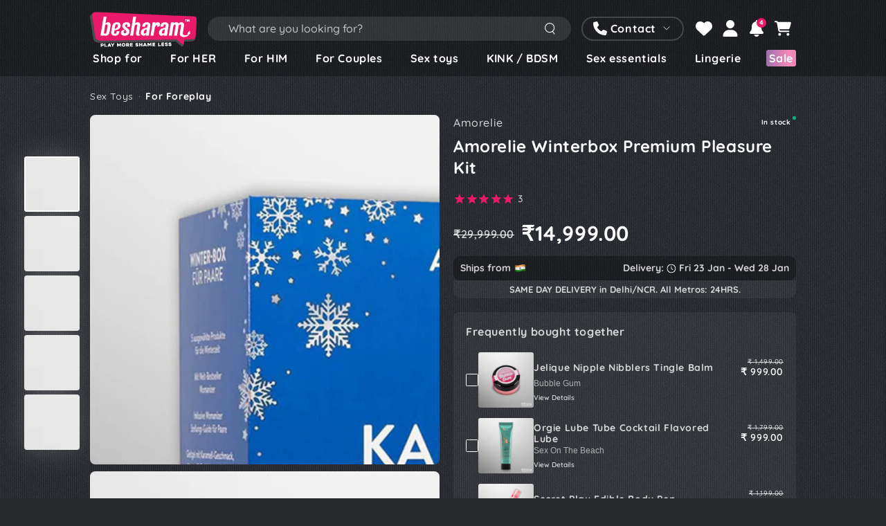

--- FILE ---
content_type: text/html; charset=utf-8
request_url: https://in.imbesharam.com/products/amorelie-winterbox-pleasure-kit
body_size: 106400
content:
<!doctype html>
<html
  class="no-js"
  lang="en">
  <head>
<script src='https://d24sh1msnqkirc.cloudfront.net/shopflo.bundle.js' async></script>

    <meta charset="utf-8">
    <meta http-equiv="X-UA-Compatible" content="IE=edge">
    <meta name="viewport" content="width=device-width,initial-scale=1">
    <meta name="theme-color" content="#ea1969">
    <meta name="google-site-verification" content="Z8NpYx1ltSfkKW_gLt3Cb50oqKg4r6j0ofAUcUJRYAE">
    <meta name="google-site-verification" content="b_rKzvI1iGBbjtHx9ybAwBEkfMFfzupI-V0F4OpH348">
    <meta name="google-site-verification" content="Csquj_ViZex8egXgC3lk8nIzYFYSqk5FTHKAxlXAdNM"><link rel="icon" type="image/png" href="//in.imbesharam.com/cdn/shop/files/1_efcdecf9-60f1-4691-bf59-758a3889397e.png?crop=center&height=32&v=1694793976&width=32"><style>
      @media screen and (min-width: 768px) {
        .template-product .quinn_cards_widget,
        .template-product .quinn_cards {
          display: none;
          visibility: hidden;
        }
      }
    </style>

    
      <script type="application/javascript">
        checkoutBuyer = 'https://fastrr-boost-ui.pickrr.com/';
      </script>
      <script src="https://fastrr-boost-ui.pickrr.com/assets/js/channels/shopify.js" defer></script>
      <link href="//in.imbesharam.com/cdn/shop/t/302/assets/fastrr.css?v=35721477596626038521768905610" rel="stylesheet" type="text/css" media="all" />
    

    <!--
      Page Details
      Template Name: product
      Template Suffix: 
      Handle: amorelie-winterbox-pleasure-kit
    -->
    
<!-- Page Url: /products/amorelie-winterbox-pleasure-kit -->
    

    

    <link rel="canonical" href="https://in.imbesharam.com/products/amorelie-winterbox-pleasure-kit" /><title>Buy Amorelie Winterbox Premium Pleasure Kit in India</title><meta name="description" content="Amorelie Winterbox Pleasure Kit is the sensual winter box for couples that brings pleasure and more fun to their love life. Comprising of a delicious trifecta to spice up your foreplay and intercourse, this one is perfect to make your cold mornings hot and sweaty. There is nothing better than cozying up with your partn" />
    

<meta name="p:domain_verify" content="b6c7453ab142c0c90e9e99187883803d"/>



  

  <meta property="og:type" content="product">
  <meta property="og:title" content="Amorelie Winterbox Premium Pleasure Kit">

  
    <meta property="og:image" content="https://in.imbesharam.com/cdn/shop/files/amorelie-01_grande.jpg?v=1685596660">  
  
    <meta property="og:image" content="https://in.imbesharam.com/cdn/shop/files/womanizer-starlet---winter-box_grande.jpg?v=1685596660">  
  
    <meta property="og:image" content="https://in.imbesharam.com/cdn/shop/files/Amorelie_Queer_Queens_Pleasure_Box_54ff9f54-0c36-411a-8f2d-cced2d0a16b9_grande.jpg?v=1685596660">  
  

  <meta property="og:price:amount" content="14,999.00">
  <meta property="og:price:currency" content="INR">



  <meta property="og:description" content="Amorelie Winterbox Pleasure Kit is the sensual winter box for couples that brings pleasure and more fun to their love life. Comprising of a delicious trifecta to spice up your foreplay and intercourse, this one is perfect to make your cold mornings hot and sweaty. There is nothing better than cozying up with your partn">

  <meta property="og:url" content="https://in.imbesharam.com/products/amorelie-winterbox-pleasure-kit">
  <meta property="og:locale" content="en_IN">
  <meta property="og:site_name" content="IMbesharam.com">



  <meta name="twitter:card" content="summary">
  <meta name="twitter:title" content="Amorelie Winterbox Premium Pleasure Kit">
  <meta name="twitter:description" content="Amorelie Winterbox Pleasure Kit is the sensual winter box for couples that brings pleasure and more fun to their love life. Comprising of a delicious trifecta to spice up your foreplay and intercourse, this one is perfect to make your cold mornings hot and sweaty. There is nothing better than cozying up with your partn">
  <meta name="twitter:image" content="https://in.imbesharam.com/cdn/shop/files/amorelie-01_medium.jpg?v=1685596660">
  <meta name="twitter:image:width" content="240">
  <meta name="twitter:image:height" content="240">


    

    

    <link href="//in.imbesharam.com/cdn/shop/t/302/assets/custom.css?v=173964918414715769651768905599" rel="stylesheet" type="text/css" media="all" />

    <script src="//in.imbesharam.com/cdn/shop/t/302/assets/vendor-v4.js" defer="defer"></script>
    <script src="//in.imbesharam.com/cdn/shop/t/302/assets/global.js?v=83943878991162374611768905625" defer="defer"></script>
    <script src="//in.imbesharam.com/cdn/shop/t/302/assets/custom.js?v=110154790895710046111768905600" defer="defer"></script>
<script src="//searchanise-ef84.kxcdn.com/widgets/shopify/init.js?a=0B9E4i6R1j"></script>
    <script>window.performance && window.performance.mark && window.performance.mark('shopify.content_for_header.start');</script><meta name="google-site-verification" content="aGGYCQYiRArAzGAEYHfzDH6js9kl1lbSC2ebdvNe5V8">
<meta id="shopify-digital-wallet" name="shopify-digital-wallet" content="/1653114/digital_wallets/dialog">
<meta id="in-context-paypal-metadata" data-shop-id="1653114" data-venmo-supported="false" data-environment="production" data-locale="en_US" data-paypal-v4="true" data-currency="INR">
<link rel="alternate" type="application/json+oembed" href="https://in.imbesharam.com/products/amorelie-winterbox-pleasure-kit.oembed">
<script async="async" src="/checkouts/internal/preloads.js?locale=en-IN"></script>
<script id="shopify-features" type="application/json">{"accessToken":"36eb6951cc728bed13ac27df89fce08f","betas":["rich-media-storefront-analytics"],"domain":"in.imbesharam.com","predictiveSearch":true,"shopId":1653114,"locale":"en"}</script>
<script>var Shopify = Shopify || {};
Shopify.shop = "besharamindia.myshopify.com";
Shopify.locale = "en";
Shopify.currency = {"active":"INR","rate":"1.0"};
Shopify.country = "IN";
Shopify.theme = {"name":"2025 Dec New Banner","id":138134028359,"schema_name":"Be Yours","schema_version":"6.9.0","theme_store_id":1399,"role":"main"};
Shopify.theme.handle = "null";
Shopify.theme.style = {"id":null,"handle":null};
Shopify.cdnHost = "in.imbesharam.com/cdn";
Shopify.routes = Shopify.routes || {};
Shopify.routes.root = "/";</script>
<script type="module">!function(o){(o.Shopify=o.Shopify||{}).modules=!0}(window);</script>
<script>!function(o){function n(){var o=[];function n(){o.push(Array.prototype.slice.apply(arguments))}return n.q=o,n}var t=o.Shopify=o.Shopify||{};t.loadFeatures=n(),t.autoloadFeatures=n()}(window);</script>
<script id="shop-js-analytics" type="application/json">{"pageType":"product"}</script>
<script defer="defer" async type="module" src="//in.imbesharam.com/cdn/shopifycloud/shop-js/modules/v2/client.init-shop-cart-sync_BdyHc3Nr.en.esm.js"></script>
<script defer="defer" async type="module" src="//in.imbesharam.com/cdn/shopifycloud/shop-js/modules/v2/chunk.common_Daul8nwZ.esm.js"></script>
<script type="module">
  await import("//in.imbesharam.com/cdn/shopifycloud/shop-js/modules/v2/client.init-shop-cart-sync_BdyHc3Nr.en.esm.js");
await import("//in.imbesharam.com/cdn/shopifycloud/shop-js/modules/v2/chunk.common_Daul8nwZ.esm.js");

  window.Shopify.SignInWithShop?.initShopCartSync?.({"fedCMEnabled":true,"windoidEnabled":true});

</script>
<script>(function() {
  var isLoaded = false;
  function asyncLoad() {
    if (isLoaded) return;
    isLoaded = true;
    var urls = ["https:\/\/l.getsitecontrol.com\/3w060gdw.js?shop=besharamindia.myshopify.com","https:\/\/tracker.wigzopush.com\/shopify.js?orgtoken=JFIpEXuHQqez9SDo6sJ0bQ\u0026shop=besharamindia.myshopify.com","https:\/\/sr-cdn.shiprocket.in\/sr-promise\/static\/uc.js?channel_id=4\u0026sr_company_id=28325\u0026shop=besharamindia.myshopify.com","https:\/\/searchanise-ef84.kxcdn.com\/widgets\/shopify\/init.js?a=0B9E4i6R1j\u0026shop=besharamindia.myshopify.com"];
    for (var i = 0; i < urls.length; i++) {
      var s = document.createElement('script');
      s.type = 'text/javascript';
      s.async = true;
      s.src = urls[i];
      var x = document.getElementsByTagName('script')[0];
      x.parentNode.insertBefore(s, x);
    }
  };
  if(window.attachEvent) {
    window.attachEvent('onload', asyncLoad);
  } else {
    window.addEventListener('load', asyncLoad, false);
  }
})();</script>
<script id="__st">var __st={"a":1653114,"offset":19800,"reqid":"fdca479a-7e96-4069-a316-5915951e48eb-1768984740","pageurl":"in.imbesharam.com\/products\/amorelie-winterbox-pleasure-kit","u":"6f0d39c21317","p":"product","rtyp":"product","rid":4481831141447};</script>
<script>window.ShopifyPaypalV4VisibilityTracking = true;</script>
<script id="captcha-bootstrap">!function(){'use strict';const t='contact',e='account',n='new_comment',o=[[t,t],['blogs',n],['comments',n],[t,'customer']],c=[[e,'customer_login'],[e,'guest_login'],[e,'recover_customer_password'],[e,'create_customer']],r=t=>t.map((([t,e])=>`form[action*='/${t}']:not([data-nocaptcha='true']) input[name='form_type'][value='${e}']`)).join(','),a=t=>()=>t?[...document.querySelectorAll(t)].map((t=>t.form)):[];function s(){const t=[...o],e=r(t);return a(e)}const i='password',u='form_key',d=['recaptcha-v3-token','g-recaptcha-response','h-captcha-response',i],f=()=>{try{return window.sessionStorage}catch{return}},m='__shopify_v',_=t=>t.elements[u];function p(t,e,n=!1){try{const o=window.sessionStorage,c=JSON.parse(o.getItem(e)),{data:r}=function(t){const{data:e,action:n}=t;return t[m]||n?{data:e,action:n}:{data:t,action:n}}(c);for(const[e,n]of Object.entries(r))t.elements[e]&&(t.elements[e].value=n);n&&o.removeItem(e)}catch(o){console.error('form repopulation failed',{error:o})}}const l='form_type',E='cptcha';function T(t){t.dataset[E]=!0}const w=window,h=w.document,L='Shopify',v='ce_forms',y='captcha';let A=!1;((t,e)=>{const n=(g='f06e6c50-85a8-45c8-87d0-21a2b65856fe',I='https://cdn.shopify.com/shopifycloud/storefront-forms-hcaptcha/ce_storefront_forms_captcha_hcaptcha.v1.5.2.iife.js',D={infoText:'Protected by hCaptcha',privacyText:'Privacy',termsText:'Terms'},(t,e,n)=>{const o=w[L][v],c=o.bindForm;if(c)return c(t,g,e,D).then(n);var r;o.q.push([[t,g,e,D],n]),r=I,A||(h.body.append(Object.assign(h.createElement('script'),{id:'captcha-provider',async:!0,src:r})),A=!0)});var g,I,D;w[L]=w[L]||{},w[L][v]=w[L][v]||{},w[L][v].q=[],w[L][y]=w[L][y]||{},w[L][y].protect=function(t,e){n(t,void 0,e),T(t)},Object.freeze(w[L][y]),function(t,e,n,w,h,L){const[v,y,A,g]=function(t,e,n){const i=e?o:[],u=t?c:[],d=[...i,...u],f=r(d),m=r(i),_=r(d.filter((([t,e])=>n.includes(e))));return[a(f),a(m),a(_),s()]}(w,h,L),I=t=>{const e=t.target;return e instanceof HTMLFormElement?e:e&&e.form},D=t=>v().includes(t);t.addEventListener('submit',(t=>{const e=I(t);if(!e)return;const n=D(e)&&!e.dataset.hcaptchaBound&&!e.dataset.recaptchaBound,o=_(e),c=g().includes(e)&&(!o||!o.value);(n||c)&&t.preventDefault(),c&&!n&&(function(t){try{if(!f())return;!function(t){const e=f();if(!e)return;const n=_(t);if(!n)return;const o=n.value;o&&e.removeItem(o)}(t);const e=Array.from(Array(32),(()=>Math.random().toString(36)[2])).join('');!function(t,e){_(t)||t.append(Object.assign(document.createElement('input'),{type:'hidden',name:u})),t.elements[u].value=e}(t,e),function(t,e){const n=f();if(!n)return;const o=[...t.querySelectorAll(`input[type='${i}']`)].map((({name:t})=>t)),c=[...d,...o],r={};for(const[a,s]of new FormData(t).entries())c.includes(a)||(r[a]=s);n.setItem(e,JSON.stringify({[m]:1,action:t.action,data:r}))}(t,e)}catch(e){console.error('failed to persist form',e)}}(e),e.submit())}));const S=(t,e)=>{t&&!t.dataset[E]&&(n(t,e.some((e=>e===t))),T(t))};for(const o of['focusin','change'])t.addEventListener(o,(t=>{const e=I(t);D(e)&&S(e,y())}));const B=e.get('form_key'),M=e.get(l),P=B&&M;t.addEventListener('DOMContentLoaded',(()=>{const t=y();if(P)for(const e of t)e.elements[l].value===M&&p(e,B);[...new Set([...A(),...v().filter((t=>'true'===t.dataset.shopifyCaptcha))])].forEach((e=>S(e,t)))}))}(h,new URLSearchParams(w.location.search),n,t,e,['guest_login'])})(!0,!0)}();</script>
<script integrity="sha256-4kQ18oKyAcykRKYeNunJcIwy7WH5gtpwJnB7kiuLZ1E=" data-source-attribution="shopify.loadfeatures" defer="defer" src="//in.imbesharam.com/cdn/shopifycloud/storefront/assets/storefront/load_feature-a0a9edcb.js" crossorigin="anonymous"></script>
<script data-source-attribution="shopify.dynamic_checkout.dynamic.init">var Shopify=Shopify||{};Shopify.PaymentButton=Shopify.PaymentButton||{isStorefrontPortableWallets:!0,init:function(){window.Shopify.PaymentButton.init=function(){};var t=document.createElement("script");t.src="https://in.imbesharam.com/cdn/shopifycloud/portable-wallets/latest/portable-wallets.en.js",t.type="module",document.head.appendChild(t)}};
</script>
<script data-source-attribution="shopify.dynamic_checkout.buyer_consent">
  function portableWalletsHideBuyerConsent(e){var t=document.getElementById("shopify-buyer-consent"),n=document.getElementById("shopify-subscription-policy-button");t&&n&&(t.classList.add("hidden"),t.setAttribute("aria-hidden","true"),n.removeEventListener("click",e))}function portableWalletsShowBuyerConsent(e){var t=document.getElementById("shopify-buyer-consent"),n=document.getElementById("shopify-subscription-policy-button");t&&n&&(t.classList.remove("hidden"),t.removeAttribute("aria-hidden"),n.addEventListener("click",e))}window.Shopify?.PaymentButton&&(window.Shopify.PaymentButton.hideBuyerConsent=portableWalletsHideBuyerConsent,window.Shopify.PaymentButton.showBuyerConsent=portableWalletsShowBuyerConsent);
</script>
<script data-source-attribution="shopify.dynamic_checkout.cart.bootstrap">document.addEventListener("DOMContentLoaded",(function(){function t(){return document.querySelector("shopify-accelerated-checkout-cart, shopify-accelerated-checkout")}if(t())Shopify.PaymentButton.init();else{new MutationObserver((function(e,n){t()&&(Shopify.PaymentButton.init(),n.disconnect())})).observe(document.body,{childList:!0,subtree:!0})}}));
</script>
<link id="shopify-accelerated-checkout-styles" rel="stylesheet" media="screen" href="https://in.imbesharam.com/cdn/shopifycloud/portable-wallets/latest/accelerated-checkout-backwards-compat.css" crossorigin="anonymous">
<style id="shopify-accelerated-checkout-cart">
        #shopify-buyer-consent {
  margin-top: 1em;
  display: inline-block;
  width: 100%;
}

#shopify-buyer-consent.hidden {
  display: none;
}

#shopify-subscription-policy-button {
  background: none;
  border: none;
  padding: 0;
  text-decoration: underline;
  font-size: inherit;
  cursor: pointer;
}

#shopify-subscription-policy-button::before {
  box-shadow: none;
}

      </style>
<script id="sections-script" data-sections="header" defer="defer" src="//in.imbesharam.com/cdn/shop/t/302/compiled_assets/scripts.js?v=133768"></script>
<script>window.performance && window.performance.mark && window.performance.mark('shopify.content_for_header.end');</script>

<style data-shopify>
  
  
  
  
  

  @font-face {
    font-display: swap;
    font-family: 'Quicksand';
    font-style: normal;
    font-weight: 300;
    src: url('https://cdn.shopify.com/s/files/1/0165/3114/files/quicksand-v30-latin-300.woff2?v=1694427078') format('woff2'), 
        url('https://cdn.shopify.com/s/files/1/0165/3114/files/quicksand-v30-latin-300.woff?v=1694427078') format('woff');
  }
  @font-face {
    font-display: swap;
    font-family: 'Quicksand';
    font-style: normal;
    font-weight: 400;
    src: url('https://cdn.shopify.com/s/files/1/0165/3114/files/quicksand-v30-latin-regular.woff2?v=1694427079') format('woff2'), 
        url('https://cdn.shopify.com/s/files/1/0165/3114/files/quicksand-v30-latin-regular.woff?v=1694427079') format('woff');
  }
  @font-face {
    font-display: swap;
    font-family: 'Quicksand';
    font-style: normal;
    font-weight: 500;
    src: url('https://cdn.shopify.com/s/files/1/0165/3114/files/quicksand-v30-latin-500.woff2?v=1694427079') format('woff2'), 
        url('https://cdn.shopify.com/s/files/1/0165/3114/files/quicksand-v30-latin-500.woff?v=1694427079') format('woff');
  }
  @font-face {
    font-display: swap;
    font-family: 'Quicksand';
    font-style: normal;
    font-weight: 600;
    src: url('https://cdn.shopify.com/s/files/1/0165/3114/files/quicksand-v30-latin-600.woff2?v=1694427080') format('woff2'),
        url('https://cdn.shopify.com/s/files/1/0165/3114/files/quicksand-v30-latin-600.woff?v=1694427079') format('woff');
  }
  @font-face {
    font-display: swap;
    font-family: 'Quicksand';
    font-style: normal;
    font-weight: 700;
    src: url('https://cdn.shopify.com/s/files/1/0165/3114/files/quicksand-v30-latin-700.woff2?v=1694427079') format('woff2'),
        url('https://cdn.shopify.com/s/files/1/0165/3114/files/quicksand-v30-latin-700.woff?v=1694427079') format('woff');
  }

  :root {
    --be-yours-version: "6.9.0";
    --font-body-family: 'QuickSand', sans-serif;
    --font-body-style: normal;
    --font-body-weight: 400;

    --font-heading-family: 'QuickSand', sans-serif;
    --font-heading-style: normal;
    --font-heading-weight: 400;

    --font-body-scale: 1.0;
    --font-heading-scale: 1.0;

    --font-navigation-family: 'QuickSand', sans-serif;
    --font-navigation-size: 16px;
    --font-navigation-weight: var(--font-heading-weight);
    --font-button-family: 'QuickSand', sans-serif;
    --font-button-size: 18px;
    --font-button-baseline: 0.2rem;
    --font-price-family: 'QuickSand', sans-serif;
    --font-price-scale: var(--font-heading-scale);

    --color-base-text: 255, 255, 255;
    --color-base-background: 38, 40, 44;
    --color-base-solid-button-labels: 255, 255, 255;
    --color-base-outline-button-labels: 255, 255, 255;
    --color-base-accent: 234, 25, 105;
    --color-base-heading: 255, 255, 255;
    --color-base-border: 210, 213, 217;
    --color-placeholder: 38, 40, 44;
    --color-overlay: #000000;
    --color-keyboard-focus: 234, 25, 105;
    --color-shadow: 234, 25, 105;
    --color-secondary-medium: #444649;
    --color-secondary-dark: #000000;
    --background-color-gradient: linear-gradient(89.78deg, #9D70AF 0.14%, #F188B7 72.52%);
    --shadow-opacity: 1;

    --color-background-dark: 57, 60, 66;
    --color-price: #fff;
    --color-sale-price: #ea1969;
    --color-reviews: #ea1969;
    --color-critical: #d72c0d;
    --color-success: #008060;

    --payment-terms-background-color: #26282c;
    --page-width: 116rem;
    --page-width-margin: 0;

    --card-color-scheme: var(--color-placeholder);
    --card-text-alignment: left;
    --card-flex-alignment: flex-left;
    --card-image-padding: 0px;
    --card-border-width: 0px;
    --card-radius: 0px;
    --card-shadow-horizontal-offset: 0px;
    --card-shadow-vertical-offset: 0px;
    
    --button-radius: 5px;
    --button-border-width: 1px;
    --button-shadow-horizontal-offset: 0px;
    --button-shadow-vertical-offset: 0px;

    --spacing-sections-desktop: 0px;
    --spacing-sections-mobile: 0px;
  }

  *,
  *::before,
  *::after {
    box-sizing: inherit;
  }

  html {
    box-sizing: border-box;
    font-size: calc(var(--font-body-scale) * 62.5%);
    height: 100%;
  }

  body {
    min-height: 100%;
    margin: 0;
    font-size: 1.5rem;
    letter-spacing: 0.06rem;
    line-height: calc(1 + 0.8 / var(--font-body-scale));
    font-family: var(--font-body-family);
    font-style: var(--font-body-style);
    font-weight: var(--font-body-weight);
    background-image: url("//in.imbesharam.com/cdn/shop/t/302/assets/bg-pattern.png?v=91568294526286768791768905561");
    background-repeat: repeat;
  }

  @media screen and (min-width: 750px) {
    body {
      font-size: 1.6rem;
    }
  }</style><link href="//in.imbesharam.com/cdn/shop/t/302/assets/base.css?v=110694870021631139201768905559" rel="stylesheet" type="text/css" media="all" /><link
        rel="stylesheet"
        href="//in.imbesharam.com/cdn/shop/t/302/assets/component-gift-wrapping.css?v=61976714561126149401768905583"
        media="print"
        onload="this.media='all'"
      >
      <noscript><link href="//in.imbesharam.com/cdn/shop/t/302/assets/component-gift-wrapping.css?v=61976714561126149401768905583" rel="stylesheet" type="text/css" media="all" /></noscript><script>
      document.documentElement.className = document.documentElement.className.replace('no-js', 'js');
    </script><link rel="stylesheet" href="//in.imbesharam.com/cdn/shop/t/302/assets/all.min.css?v=3436939494894238951768905556" media="print" onload="this.media='all'">

    <script src="//in.imbesharam.com/cdn/shop/t/302/assets/geo-codes.js?v=107939342333398815761768905623" defer></script>

    <script>
  var isSnizeLoaded = false;
  var timeout = 0;

  window.SearchaniseIncluded = true;

  
      timeout = 0;
  

  

  document.addEventListener("DOMContentLoaded", function(event) {
      console.info("Snize Init");
      setTimeout(function () {
          if (isSnizeLoaded == true) return;
          window.SearchaniseIncluded = false;
          var head = document.getElementsByTagName('head')[0];
          var s = document.createElement('script');
          s.id = 'snize-script-widget';
          s.src = '//www.searchanise.com/widgets/shopify/init.js?a=0B9E4i6R1j';
          head.appendChild(s);
          console.info("Snize Loaded after " + timeout);
      }, timeout);
  });
</script>


    

    
      

<input type="hidden" value="in.imbesharam.com" id="sellerDomain">



<!-- <input type="hidden" value="rz" id="template"> -->
<input type="hidden" id="template" value="custom-text">
<input type="hidden" id="customText" value="BUY VIA (UPI/COD)">
<style>
  .sr-headless-checkout {
    font-family: inherit;
    font-size: 20px;
    font-weight: 700;
    border-radius: 4px;
    min-height: 4.6rem;
    background-color: #735ae5;
  }
  @media screen and (max-width: 480px) {
    .sr-headless-checkout {
      font-size: 18px;
    }
  }
  .shiprocket-headless {
    width: 100%;
    margin-bottom: 0.5rem;
  }
  .shiprocket-headless img[alt='right_arrow'] {
    display: none;
  }
  .sr-pl-15 {
    display: none !important;
  }
  /* Remove dash price separator from Shopify checkout button */
  .mini-cart__footer .button-container #mini-cart-subtotal::before {
    display: none;
  }
</style>
    

    
    <script>
      /*! js-cookie v3.0.5 | MIT */
      !(function (e, t) {
        'object' == typeof exports && 'undefined' != typeof module
          ? (module.exports = t())
          : 'function' == typeof define && define.amd
          ? define(t)
          : ((e = 'undefined' != typeof globalThis ? globalThis : e || self),
            (function () {
              var n = e.Cookies,
                o = (e.Cookies = t());
              o.noConflict = function () {
                return (e.Cookies = n), o;
              };
            })());
      })(this, function () {
        'use strict';
        function e(e) {
          for (var t = 1; t < arguments.length; t++) {
            var n = arguments[t];
            for (var o in n) e[o] = n[o];
          }
          return e;
        }
        var t = (function t(n, o) {
          function r(t, r, i) {
            if ('undefined' != typeof document) {
              'number' == typeof (i = e({}, o, i)).expires && (i.expires = new Date(Date.now() + 864e5 * i.expires)),
                i.expires && (i.expires = i.expires.toUTCString()),
                (t = encodeURIComponent(t)
                  .replace(/%(2[346B]|5E|60|7C)/g, decodeURIComponent)
                  .replace(/[()]/g, escape));
              var c = '';
              for (var u in i) i[u] && ((c += '; ' + u), !0 !== i[u] && (c += '=' + i[u].split(';')[0]));
              return (document.cookie = t + '=' + n.write(r, t) + c);
            }
          }
          return Object.create(
            {
              set: r,
              get: function (e) {
                if ('undefined' != typeof document && (!arguments.length || e)) {
                  for (var t = document.cookie ? document.cookie.split('; ') : [], o = {}, r = 0; r < t.length; r++) {
                    var i = t[r].split('='),
                      c = i.slice(1).join('=');
                    try {
                      var u = decodeURIComponent(i[0]);
                      if (((o[u] = n.read(c, u)), e === u)) break;
                    } catch (e) {}
                  }
                  return e ? o[e] : o;
                }
              },
              remove: function (t, n) {
                r(t, '', e({}, n, { expires: -1 }));
              },
              withAttributes: function (n) {
                return t(this.converter, e({}, this.attributes, n));
              },
              withConverter: function (n) {
                return t(e({}, this.converter, n), this.attributes);
              },
            },
            { attributes: { value: Object.freeze(o) }, converter: { value: Object.freeze(n) } }
          );
        })(
          {
            read: function (e) {
              return '"' === e[0] && (e = e.slice(1, -1)), e.replace(/(%[\dA-F]{2})+/gi, decodeURIComponent);
            },
            write: function (e) {
              return encodeURIComponent(e).replace(/%(2[346BF]|3[AC-F]|40|5[BDE]|60|7[BCD])/g, decodeURIComponent);
            },
          },
          { path: '/' }
        );
        return t;
      });
    </script>

    <!-- Google Tag Manager -->
    <script>
      (function (w, d, s, l, i) {
        w[l] = w[l] || [];
        w[l].push({ 'gtm.start': new Date().getTime(), event: 'gtm.js' });
        var f = d.getElementsByTagName(s)[0],
          j = d.createElement(s),
          dl = l != 'dataLayer' ? '&l=' + l : '';
        j.async = true;
        j.src = 'https://www.googletagmanager.com/gtm.js?id=' + i + dl;
        f.parentNode.insertBefore(j, f);
      })(window, document, 'script', 'dataLayer', 'GTM-MG5268W');
    </script>
    <!-- End Google Tag Manager -->

    <!-- Hotjar Tracking Code -->
    <script>
    (function (c, s, q, u, a, r, e) {
        c.hj=c.hj||function(){(c.hj.q=c.hj.q||[]).push(arguments)};
        c._hjSettings = { hjid: a };
        r = s.getElementsByTagName('head')[0];
        e = s.createElement('script');
        e.async = true;
        e.src = q + c._hjSettings.hjid + u;
        r.appendChild(e);
    })(window, document, 'https://static.hj.contentsquare.net/c/csq-', '.js', 6395566);
  </script>

    <!-- Clarity Tracking Code -->
    
<!-- BEGIN app block: shopify://apps/oxi-social-login/blocks/social-login-embed/24ad60bc-8f09-42fa-807e-e5eda0fdae17 -->



<!-- END app block --><!-- BEGIN app block: shopify://apps/klaviyo-email-marketing-sms/blocks/klaviyo-onsite-embed/2632fe16-c075-4321-a88b-50b567f42507 -->












  <script async src="https://static.klaviyo.com/onsite/js/QTfrV7/klaviyo.js?company_id=QTfrV7"></script>
  <script>!function(){if(!window.klaviyo){window._klOnsite=window._klOnsite||[];try{window.klaviyo=new Proxy({},{get:function(n,i){return"push"===i?function(){var n;(n=window._klOnsite).push.apply(n,arguments)}:function(){for(var n=arguments.length,o=new Array(n),w=0;w<n;w++)o[w]=arguments[w];var t="function"==typeof o[o.length-1]?o.pop():void 0,e=new Promise((function(n){window._klOnsite.push([i].concat(o,[function(i){t&&t(i),n(i)}]))}));return e}}})}catch(n){window.klaviyo=window.klaviyo||[],window.klaviyo.push=function(){var n;(n=window._klOnsite).push.apply(n,arguments)}}}}();</script>

  
    <script id="viewed_product">
      if (item == null) {
        var _learnq = _learnq || [];

        var MetafieldReviews = null
        var MetafieldYotpoRating = null
        var MetafieldYotpoCount = null
        var MetafieldLooxRating = null
        var MetafieldLooxCount = null
        var okendoProduct = null
        var okendoProductReviewCount = null
        var okendoProductReviewAverageValue = null
        try {
          // The following fields are used for Customer Hub recently viewed in order to add reviews.
          // This information is not part of __kla_viewed. Instead, it is part of __kla_viewed_reviewed_items
          MetafieldReviews = {"rating":{"scale_min":"1.0","scale_max":"5.0","value":"5.0"},"rating_count":3};
          MetafieldYotpoRating = null
          MetafieldYotpoCount = null
          MetafieldLooxRating = null
          MetafieldLooxCount = null

          okendoProduct = null
          // If the okendo metafield is not legacy, it will error, which then requires the new json formatted data
          if (okendoProduct && 'error' in okendoProduct) {
            okendoProduct = null
          }
          okendoProductReviewCount = okendoProduct ? okendoProduct.reviewCount : null
          okendoProductReviewAverageValue = okendoProduct ? okendoProduct.reviewAverageValue : null
        } catch (error) {
          console.error('Error in Klaviyo onsite reviews tracking:', error);
        }

        var item = {
          Name: "Amorelie Winterbox Premium Pleasure Kit",
          ProductID: 4481831141447,
          Categories: ["Diwali Sale","End of the Year Sale","For Foreplay","Gift Sets","Shaadi Mubarak","Valentine's Day GIfts"],
          ImageURL: "https://in.imbesharam.com/cdn/shop/files/amorelie-01_grande.jpg?v=1685596660",
          URL: "https://in.imbesharam.com/products/amorelie-winterbox-pleasure-kit",
          Brand: "Amorelie",
          Price: "\u0026#8377;14,999.00",
          Value: "14,999.00",
          CompareAtPrice: "\u0026#8377;29,999.00"
        };
        _learnq.push(['track', 'Viewed Product', item]);
        _learnq.push(['trackViewedItem', {
          Title: item.Name,
          ItemId: item.ProductID,
          Categories: item.Categories,
          ImageUrl: item.ImageURL,
          Url: item.URL,
          Metadata: {
            Brand: item.Brand,
            Price: item.Price,
            Value: item.Value,
            CompareAtPrice: item.CompareAtPrice
          },
          metafields:{
            reviews: MetafieldReviews,
            yotpo:{
              rating: MetafieldYotpoRating,
              count: MetafieldYotpoCount,
            },
            loox:{
              rating: MetafieldLooxRating,
              count: MetafieldLooxCount,
            },
            okendo: {
              rating: okendoProductReviewAverageValue,
              count: okendoProductReviewCount,
            }
          }
        }]);
      }
    </script>
  




  <script>
    window.klaviyoReviewsProductDesignMode = false
  </script>







<!-- END app block --><!-- BEGIN app block: shopify://apps/uppromote-affiliate/blocks/core-script/64c32457-930d-4cb9-9641-e24c0d9cf1f4 --><!-- BEGIN app snippet: core-metafields-setting --><!--suppress ES6ConvertVarToLetConst -->
<script type="application/json" id="core-uppromote-settings">{"app_env":{"env":"production"},"message_bar_setting":{"referral_enable":0,"referral_content":"You're shopping with {affiliate_name}!","referral_font":"Poppins","referral_font_size":14,"referral_text_color":"#ffffff","referral_background_color":"#338FB1","not_referral_enable":0,"not_referral_content":"Enjoy your time.","not_referral_font":"Poppins","not_referral_font_size":14,"not_referral_text_color":"#ffffff","not_referral_background_color":"#338FB1"}}</script>
<script type="application/json" id="core-uppromote-cart">{"note":null,"attributes":{},"original_total_price":0,"total_price":0,"total_discount":0,"total_weight":0.0,"item_count":0,"items":[],"requires_shipping":false,"currency":"INR","items_subtotal_price":0,"cart_level_discount_applications":[],"checkout_charge_amount":0}</script>
<script id="core-uppromote-quick-store-tracking-vars">
    function getDocumentContext(){const{href:a,hash:b,host:c,hostname:d,origin:e,pathname:f,port:g,protocol:h,search:i}=window.location,j=document.referrer,k=document.characterSet,l=document.title;return{location:{href:a,hash:b,host:c,hostname:d,origin:e,pathname:f,port:g,protocol:h,search:i},referrer:j||document.location.href,characterSet:k,title:l}}function getNavigatorContext(){const{language:a,cookieEnabled:b,languages:c,userAgent:d}=navigator;return{language:a,cookieEnabled:b,languages:c,userAgent:d}}function getWindowContext(){const{innerHeight:a,innerWidth:b,outerHeight:c,outerWidth:d,origin:e,screen:{height:j,width:k},screenX:f,screenY:g,scrollX:h,scrollY:i}=window;return{innerHeight:a,innerWidth:b,outerHeight:c,outerWidth:d,origin:e,screen:{screenHeight:j,screenWidth:k},screenX:f,screenY:g,scrollX:h,scrollY:i,location:getDocumentContext().location}}function getContext(){return{document:getDocumentContext(),navigator:getNavigatorContext(),window:getWindowContext()}}
    if (window.location.href.includes('?sca_ref=')) {
        localStorage.setItem('__up_lastViewedPageContext', JSON.stringify({
            context: getContext(),
            timestamp: new Date().toISOString(),
        }))
    }
</script>

<script id="core-uppromote-setting-booster">
    var UpPromoteCoreSettings = JSON.parse(document.getElementById('core-uppromote-settings').textContent)
    UpPromoteCoreSettings.currentCart = JSON.parse(document.getElementById('core-uppromote-cart')?.textContent || '{}')
    const idToClean = ['core-uppromote-settings', 'core-uppromote-cart', 'core-uppromote-setting-booster', 'core-uppromote-quick-store-tracking-vars']
    idToClean.forEach(id => {
        document.getElementById(id)?.remove()
    })
</script>
<!-- END app snippet -->


<!-- END app block --><!-- BEGIN app block: shopify://apps/searchanise-search-filter/blocks/app-embed/d8f24ada-02b1-458a-bbeb-5bf16d5c921e -->
<!-- END app block --><!-- BEGIN app block: shopify://apps/quinn-shoppable-videos/blocks/app-embed/150d2781-732b-4020-a9fb-1368e974e6bb -->






<!-- BEGIN app snippet: init -->
















<script data-app="quinn">
  window.Quinn = {};
  Quinn.ab_test_enabled = false;
  Quinn.ab_test_id = "test01";
  Quinn.ab_enabled_for_widgets = ["floating","cards","story"];
  Quinn.ab_enabled_on_pages = [];
  Quinn.ab_control_group_percentage = "50";
  Quinn.embed_settings = {"quinn_atc_button_text":"Add to cart","quinn_out_of_stock_text":"Out of stock","quinn_view_product_text":"More Info","quinn_description_open_text":"Show now","quinn_description_heading_text":"Description","quinn_description_read_more":"Read more","quinn_description_read_less":"Read less","quinn_product_section_heading":"Selected Product","quinn_variant_selector_prefix":"Select","quinn_atc_button_loading":"Loading","quinn_atc_complete_toast":"Product added to cart","custom_swatch_code":"\u003cscript\u003e\u003c\/script\u003e","quinn_enable_vendor_playlist":false};
  Quinn.is_deferred_mode_enabled = false;
  Quinn.is_manual_load_enabled = null;
  Quinn.queuedScripts = [];
</script>









<script
  data-app="quinn"
>
  Quinn.shop_domain = "besharamindia.myshopify.com";
  Quinn.metaPrefix= "PRODUCT_4481831141447_";
  Quinn.page_key = "4481831141447";
  Quinn.page_type = "product";
  Quinn.page_handle = "amorelie-winterbox-pleasure-kit";
  Quinn.currency_symbol = "" || "₹",
  Quinn.design_mode = false;
  Quinn.facebook_pixel_tracking = null;
  Quinn.settings = {"story":{"visibility":"both","hero_text_color":"#ffffff","hero_text":"WATCH \u0026 BUY!","hero_title":"Bestsellers","show_hero_story":true,"is_sticky":false,"website_header_identifier":"#shopify-section-header","top_offset_on_collection_mobile":"0","top_offset_on_collection_desktop":"0","top_offset_on_product_mobile":"0","top_offset_on_product_desktop":"0","top_offset_on_home_mobile":"0","top_offset_on_home_desktop":"0"},"cards":{"visibility":"both","show_first_product_price":true,"use_variant_price":true,"enable_card_carousel_loop":false,"cards_to_show_in_loop":4,"enable_hover_effect":false,"reviewsPlaceholder":"New Arrival","cards_heading":""},"recommendations":{"relatedBadgeText":"For you","viewedBadgeText":"Previously viewed","incartBadgeText":"In you cart","orderedBadgeText":"Previously bought","bestSellingBadgeText":"","patcBadgeText":"","headingText":"For you","headingFontFamily":"inherit","headingFontWeight":"500","headingFontSize":"24px","heading_font_color":"#00584b","rel_prod_text_color":"#ffaa22","productTitleFontFamily":"inherit","viewed_prod_text_color":"#ffe6b3","prev_viewed_prod_text_color":"#ffe6b3","incart_prod_text_color":"#cfbdfe","ordered_prod_text_color":"#c6f7d5","arrow_bg":"#00584b","arrow_color":"#ffffff"},"imaxvideo":{"visibility":"both"},"overlay":{"close_overlay_back_button":true,"change_image_on_variant_change":false,"cart_selector":"","swatch_selector_keys":"color","selector_types":"{\"Size\":\"size\",\"Color\":\"size\",\"Shade\":\"shade\",\"Flavour\":\"dropdown\"}","hide_elements":"","swipe_direction":"vertical","card_swipe_direction":"vertical","prevent_header_update":false,"move_to_next_story":false,"uniform_group_overlay_ux":false,"is_muted":false,"overlay_z_index":3147483601,"should_open_image_overlay":false,"redirect_url":"","redirect_product_click":false,"show_media_title_in_group_overlay":false,"use_swatch_images":false,"sort_variant_by_quantity":false,"show_overlay_title_for_all_widgets":false,"disable_overlay_atc_tracking":false,"show_navigation_arrows":true,"swatch_option_ignore":"","swatch_priority_order":"","overlay_outofstock_text":"","carousel_mobile_spacing":20,"carousel_desktop_spacing":30,"move_to_next_video":false,"always_show_products":false},"floating":{"disable_widget":false,"floating_type":"circle","floating_side":"right","mobile_floating_right":3,"mobile_floating_bottom":150,"desktop_floating_right":"20","desktop_floating_bottom":100,"floating_zindex":"9999","show_circle_close_btn":true,"hide_on_rectangle_close":false,"show_after_scroll":false,"scroll_distance":"100"},"floating_tray":{"enable_widget":false,"mobile_floating_bottom":"100","desktop_floating_bottom":"100","slider_text":"REVIEWS"},"general":{"cart_provider":"custom","should_loop_overlay":true,"review_provider":"none","currency_symbol":"","show_decimal_price":false,"store_offers":"[]","show_branding":false,"branding_text_color":"#6D7278","show_overlay_branding":false,"overlay_branding_text_color":"#FFFFF","show_video_watermark":false,"video_watermark_text_color":"#6D7278","checkout_video_tagging":false,"is_market_enabled":false,"default_market_country_code":"","gaid":"","fbid":"","shopflowid":"","storeLogoUrl":"","vlpFontScript":"","storeCDNPrefix":"","enable_quinn_cdn":false,"revenue_currency":"","disable_ga_events":true,"disable_fb_events":true,"network_interceptor":false,"tracking_injection":true,"disable_vibrations":false,"enable_translation":false,"prevent_price_round":false,"swap_currency_symbol":false,"tracking_type":"basic"},"customiser":{"card_cutoff_price":"true","review_provider":"none","video_cutoff_price_visibility":"true","primaryBtn_title":"Shop now","tertiaryBtn_title":"More info","tertiaryBtn_visibility":"true","secondaryBtn_title":"Add to cart","popup_text":"Watch \u0026 Buy","popup_size":"Small","floating_tray_text":"","floating_tray_bottom_height":"50px"},"checkout":{"ab_enabled":false,"ab_test_id":""},"clp":{"button_position":"top_right","z_index":"9999","vertical_offset":"10","horizontal_offset":"10","button_text":"Quick view"},"analytics":{"disable_atc_analytics_view":false,"disable_order_analytics_view":false,"disable_cta_analytics_view":true},"enable_interceptor":false,"cart_tracking":false,"ab_testing":false,"ab_testing_id":"test01","show_ab_testing_analytics":false,"ab_control_group_percentage":"50","calc_net_speed":false,"enable_gif":false,"subscription":{"plan_name":"FREE"},"forced_disabled":false,"setupCompleted":true,"events":["quinn_events_product_view","quinn_events_overlay_open","quinn_events_overlay_close","quinn_events_system_action","quinn_events_custom_action","quinn_events_overlay_media_interaction","quinn_events_overlay_swipe","quinn_events_widget_impression","quinn_events_page_view","quinn_events_page_scroll","quinn_events_cta_clicked"],"ab_enabled_on_pages":[],"ab_enabled_for_widgets":[],"onboarding":{"signupCompleted":true,"subscribed":true},"pallet":{"--quinn-primary-text-color":"#fff","--quinn-primary-color":"#000","--quinn-primary-border-color":"#000","--quinn-secondary-text-color":"#ffffff","--quinn-secondary-color":"#ea1969","--quinn-secondary-border-color":"#ea1969","--quinn-story-outline-color":"#000","--quinn-story-title-color":"#000000","--quinn-cart-checkout-btn-bg-color":"#fff","--quinn-cart-checkout-btn-color":"#000","--quinn-cart-checkout-border-color":"#eee"}};
  Quinn.version = "quinn-live-1-475";
  Quinn.pallet = null;
  Quinn.functions = {};
    Quinn.utils = {};
    Quinn.app_id = "5905719";
  Quinn.page_widgets = [];
    Quinn.timestamp = Date.now();
    Quinn.Events = {};
    Quinn.CUSTOM_QUINN_EVENTS = {};
    Quinn.appType  = 'shopify';
    Quinn.sft = "c0667c66f5d9703fe869d9a06d5f7685";
  Quinn.cdn = "@@in.imbesharam.com@cdn@shop@files@quinn-live.bundle.js?v=133768";
  Quinn.view_threshold_miliseconds = 0;
  console.log("%cShoppable videos powered by quinn.live", "font-size: 1.2em; font-weight: bolder; text-shadow: #000 1px 1px; background-color: #0388fc; padding: 10px 10%; color: #fff; text-align: center;")
    console.log(`%cversion: ${
      Quinn.version
    }`, "font-size: 1em; font-weight: bolder;")
    localStorage.setItem("_quinn-shop-domain", Quinn.shop_domain);
    Quinn.themeSettings = {"colors_solid_button_labels":"#fff","colors_accent":"#ea1969","colors_background":"#26282c","colors_text":"#fff","colors_heading":"#fff","colors_price":"#fff","colors_sale_price":"#ea1969","colors_outline_button_labels":"#fff","colors_border":"#d2d5d9","colors_reviews":"#ea1969","colors_img_background":"#26282c","colors_overlay":"#000000","colors_keyboard_focus":"#ea1969","colors_shadow":"#ea1969","colors_secondary_medium":"#444649","colors_secondary_dark":"#000000","type_header_font":{"error":"json not allowed for this object"},"heading_scale":100,"heading_capitalize":false,"heading_center":false,"type_body_font":{"error":"json not allowed for this object"},"body_scale":100,"type_navigation_font":"heading","type_navigation_size":16,"type_button_font":"body","type_button_size":18,"type_price_font":"heading","price_superscript":true,"spacing_sections":0,"page_transition_enabled":false,"image_zoom_effect_enabled":true,"image_loading_bar_enabled":true,"button_border_thickness":1,"button_corner_radius":5,"button_shadow_horizontal_offset":0,"button_shadow_vertical_offset":0,"card_image_padding":0,"card_text_alignment":"left","card_border_thickness":0,"card_corner_radius":0,"card_shadow_horizontal_offset":0,"card_shadow_vertical_offset":0,"quick_view_enabled":false,"color_swatches_enabled":false,"color_swatches_position":"bottom","color_swatches_size":"large","color_swatches_max_items":6,"cart_drawer_enabled":true,"fastrr_integration_enabled":true,"gift_wrapping_enabled":false,"show_cart_note":true,"show_shipping_calculator":false,"shipping_calculator_default_country":"India","disable_view_cart":true,"show_free_shipping_message":true,"free_shipping_minimum_amount":"1000","cart_recommendations_enabled":true,"cart_recommendations_collection":"last-chance-to-buy","cart_recommendations_heading":"You may also like","cart_recommendations_show_vendor":false,"cart_recommendations_show_price":true,"cart_recommendations_products":[],"empty_cart_message":"","empty_cart_collections":[{"id":265815687239,"handle":"top-10-vibrators","updated_at":"2026-01-20T17:30:18+05:30","published_at":"2023-04-15T01:52:32+05:30","sort_order":"manual","template_suffix":"","published_scope":"web","title":"Top 10 Vibrators","body_html":""},{"id":265815851079,"handle":"top-10-dildos","updated_at":"2026-01-20T17:30:18+05:30","published_at":"2023-04-15T02:36:44+05:30","sort_order":"manual","template_suffix":"","published_scope":"web","title":"Top 10 Dildos","body_html":"\u003ch3 dir=\"ltr\"\u003e\u003cstrong\u003eExplore the Best: Top 10 Dildos at IMBesharam\u003c\/strong\u003e\u003c\/h3\u003e\n\u003cp dir=\"ltr\"\u003e\u003cspan\u003eAt IMBesharam, we believe in nothing but the best for our customers when it comes to sexual wellness products. Whether you are an experienced user or a newly initiated person of pleasure, we have put in a lot of thought to present to you the Top 10 Dildos for all your unique requirements. The range differs from realistic skin-like texture toys to high-technology gadgets revolutionizing intimate moments.\u003c\/span\u003e\u003c\/p\u003e\n\u003ch3 dir=\"ltr\"\u003e\u003cstrong\u003eWhy Buy a Dildo from Our Top 10 Collection?\u003c\/strong\u003e\u003c\/h3\u003e\n\u003cp dir=\"ltr\"\u003e\u003cspan\u003eThe right dildo makes a difference in pleasure satisfaction. Here we are with our top 10 dildos, handpicked from the popular selection based on customer reviews and product quality. Dildos are sex toys designed to replicate the shape and feel of a penis, used for sexual pleasure through penetration. \u003c\/span\u003e\u003c\/p\u003e\n\u003cp dir=\"ltr\"\u003e\u003cspan\u003eSafety for the body: One may find dildos coming in all shapes, sizes, and features, so one may find just what one needs. Dildos are for any person who wants to explore or heighten their sexual pleasure-be it solo or with a partner-regardless of one's gender or sexual orientation. Nevertheless, one does have to consider the cons too. Some dildos require regular maintenance, like cleaning and proper storage, and others may not provide the warmth or natural flexibility of a real penis.\u003c\/span\u003e\u003c\/p\u003e\n\u003cp dir=\"ltr\"\u003e\u003cspan\u003eBe it simple and smooth or with all the advanced features of thrusting and vibration, our collection has it all. \u003c\/span\u003e\u003c\/p\u003e\n\u003ch3 dir=\"ltr\"\u003e\u003cstrong\u003eProduct Highlights\u003c\/strong\u003e\u003c\/h3\u003e\n\u003cp dir=\"ltr\"\u003e\u003cspan\u003eNeon SuperSmooth Vibrating Dildo\u003c\/span\u003e\u003cspan\u003e\u003cbr\u003e\u003c\/span\u003e\u003cspan\u003eThe Neon SuperSmooth Vibrating Dildo is designed to be colorful, multi speed, soft, and created of nothing but phthalate-free materials, best for beginners or those who want to receive smooth, comfortable pleasure.\u003c\/span\u003e\u003cb\u003e\u003c\/b\u003e\u003c\/p\u003e\n\u003cp dir=\"ltr\"\u003e\u003cspan\u003eLove To Love Nightfall Dildo\u003c\/span\u003e\u003cspan\u003e\u003cbr\u003e\u003c\/span\u003e\u003cspan\u003eThe \u003c\/span\u003e\u003ca href=\"https:\/\/in.imbesharam.com\/products\/dildolls-nightfall-dildo\"\u003e\u003cspan\u003eLove To Love Nightfall Dildo\u003c\/span\u003e\u003c\/a\u003e\u003cspan\u003e combines elegance with functionality, featuring a sleek, curved design and luxurious silicone material that precisely targets the G-spot for intense stimulation.\u003c\/span\u003e\u003cb\u003e\u003c\/b\u003e\u003c\/p\u003e\n\u003cp dir=\"ltr\"\u003e\u003cspan\u003eLove To Love Starlight Dildo\u003c\/span\u003e\u003cspan\u003e\u003cbr\u003e\u003c\/span\u003e\u003cspan\u003eThe Love To Love Starlight Dildo offers a glamorous experience with its shimmering surface and smooth, curved design, delivering targeted pleasure with every thrust.\u003c\/span\u003e\u003cb\u003e\u003c\/b\u003e\u003c\/p\u003e\n\u003cp dir=\"ltr\"\u003e\u003cspan\u003eNeon SuperSmooth Dildo\u003c\/span\u003e\u003cspan\u003e\u003cbr\u003e\u003c\/span\u003e\u003cspan\u003eThe \u003c\/span\u003e\u003ca href=\"https:\/\/in.imbesharam.com\/products\/neon-supersmooth-dildo\"\u003e\u003cspan\u003eNeon SuperSmooth Dildo\u003c\/span\u003e\u003c\/a\u003e\u003cspan\u003e, a non-vibrating version from the Neon series, offers a silky-smooth texture and fun, vibrant colors, perfect for those who enjoy simple yet satisfying pleasure.\u003c\/span\u003e\u003cb\u003e\u003c\/b\u003e\u003c\/p\u003e\n\u003cp dir=\"ltr\"\u003e\u003cspan\u003eKiiroo Keon Vacuum Lock Dildo\u003c\/span\u003e\u003cspan\u003e\u003cbr\u003e\u003c\/span\u003e\u003cspan\u003eThe Kiiroo Keon Vacuum Lock Dildo pairs with the Kiiroo Keon automated stroker, offering a lifelike texture and secure fit for an interactive, tech-savvy pleasure experience.\u003c\/span\u003e\u003cb\u003e\u003c\/b\u003e\u003c\/p\u003e\n\u003cp dir=\"ltr\"\u003e\u003cspan\u003eStrap-On-Me P\u0026amp;G Spot Dildo\u003c\/span\u003e\u003cspan\u003e\u003cbr\u003e\u003c\/span\u003e\u003cspan\u003eThe \u003c\/span\u003e\u003ca href=\"https:\/\/in.imbesharam.com\/products\/strap-on-me-p-g-spot-dildo\"\u003e\u003cspan\u003eStrap-On-Me P\u0026amp;G Spot Dildo\u003c\/span\u003e\u003c\/a\u003e\u003cspan\u003e features a unique curved design, perfect for targeting both G-spot and P-spot with its firm yet flexible material, ideal for solo or partner play.\u003c\/span\u003e\u003cb\u003e\u003c\/b\u003e\u003c\/p\u003e\n\u003cp dir=\"ltr\"\u003e\u003cspan\u003eGlas Spiral Staircase Full Tip Dildo\u003c\/span\u003e\u003cspan\u003e\u003cbr\u003e\u003c\/span\u003e\u003cspan\u003eThe Glas Spiral Staircase Full Tip Dildo, handcrafted from body-safe glass, offers unique spiral textures and the versatility of temperature play for a customizable pleasure experience.\u003c\/span\u003e\u003cb\u003e\u003c\/b\u003e\u003c\/p\u003e\n\u003cp dir=\"ltr\"\u003e\u003cspan\u003eGlas Double Trouble Purple Dildo\u003c\/span\u003e\u003cspan\u003e\u003cbr\u003e\u003c\/span\u003e\u003cspan\u003eThe Glas Double Trouble Purple Dildo features dual ends with varying textures, offering versatile sensations and a stunning visual appeal for both solo and partnered play.\u003c\/span\u003e\u003cb\u003e\u003c\/b\u003e\u003c\/p\u003e\n\u003cp dir=\"ltr\"\u003e\u003cspan\u003eStrap-On-Me Geisha Balls Dildo\u003c\/span\u003e\u003cspan\u003e\u003cbr\u003e\u003c\/span\u003e\u003cspan\u003eThe \u003c\/span\u003e\u003ca href=\"https:\/\/in.imbesharam.com\/products\/strap-on-me-geisha-balls-dildo\"\u003e\u003cspan\u003eStrap-On-Me Geisha Balls Dildo\u003c\/span\u003e\u003c\/a\u003e\u003cspan\u003e combines internal stimulation with the benefits of Kegel exercises, making it a great choice for enhancing both sexual satisfaction and pelvic health.\u003c\/span\u003e\u003cb\u003e\u003c\/b\u003e\u003c\/p\u003e\n\u003cp dir=\"ltr\"\u003e\u003cspan\u003eLovense GRAVITY Smart Thrusting Dildo\u003c\/span\u003e\u003cspan\u003e\u003cbr\u003e\u003c\/span\u003e\u003cspan\u003eThe Lovense GRAVITY Smart Thrusting Dildo offers advanced thrusting capabilities with app connectivity, delivering customizable, hands-free pleasure through its powerful motor and lifelike texture.\u003c\/span\u003e\u003c\/p\u003e\n\u003ch3 dir=\"ltr\"\u003eWhy Shop Our Top 10 Dildos?\u003c\/h3\u003e\n\u003cp dir=\"ltr\"\u003e\u003cspan\u003eAt IMBesharam, you buy not just a product but an investment in quality, innovation, and satisfaction. Our Top 10 Dildos is the best collection carefully selected from the cream of brands in the business to make sure that only those products which stand out in terms of safety and performance are listed.\u003c\/span\u003e\u003c\/p\u003e\n\u003cp dir=\"ltr\"\u003e\u003cspan\u003eLove to Love:\u003c\/span\u003e\u003cspan\u003e Recognized by its stylish designs and luxurious materials, Love to Love mixes elegance with functionality. Its dildos, like Nightfall and Starlight, are made for that dual purpose of delivering specific stimulation with class, targeting the aesthetically oriented and those mindful of performance.\u003c\/span\u003e\u003c\/p\u003e\n\u003cp dir=\"ltr\"\u003e\u003cspan\u003eKiiroo\u003c\/span\u003e\u003cspan\u003e: From industry leader in interactive sex toys to only including the newest in bedroom technologies. The \u003c\/span\u003e\u003ca href=\"https:\/\/in.imbesharam.com\/products\/kiiroo-keon-vacuum-lock-dildo\"\u003e\u003cspan\u003eKeon Vacuum Lock Dildo\u003c\/span\u003e\u003c\/a\u003e\u003cspan\u003e by Kiiroo brings an immersive experience with its integration into automated strokers, providing a realistic and customizable experience unlike any traditional dildo.\u003c\/span\u003e\u003c\/p\u003e\n\u003cp dir=\"ltr\"\u003e\u003cspan\u003eStrap-on-Me\u003c\/span\u003e\u003cspan\u003e: Renowned for their ergonomic designs and versatility, Strap-on-Me dildos like the P\u0026amp;G Spot Dildo and Geisha Balls Dildo are designed to target both G-spot and P-spot for intense internal stimulation. Their products are perfect for users who seek toys that cater to different types of pleasure, whether for solo play or couples.\u003c\/span\u003e\u003c\/p\u003e\n\u003cp dir=\"ltr\"\u003e\u003cspan\u003eGlas\u003c\/span\u003e\u003cspan\u003e: Handcrafted from high-quality, body-safe glass, Glas dildos are as visually stunning as they are pleasurable. The \u003c\/span\u003e\u003ca href=\"https:\/\/in.imbesharam.com\/products\/adult-toys-male-organ-glas-spiral-staircase-full-tip-dildo-glas-10\"\u003e\u003cspan\u003eSpiral Staircase Full Tip Dildo\u003c\/span\u003e\u003c\/a\u003e\u003cspan\u003e and Double Trouble Purple Dildo offer unique textures and dual-ended versatility, providing a customizable experience with the added bonus of temperature play.\u003c\/span\u003e\u003c\/p\u003e\n\u003cp dir=\"ltr\"\u003e\u003cspan\u003eLovense: \u003c\/span\u003e\u003cspan\u003eAs one of the pioneers of smart sex toy technology, the products at Lovense are fitted for anybody who desires to enter into the future of pleasure. The dildos from Lovense have connectivity with an app, custom thrusting patterns, unparalleled hands-free experience controllable from a distance, and hence, they will be ideal for tech-savvy users.\u003c\/span\u003e\u003c\/p\u003e\n\u003ch3 dir=\"ltr\"\u003e\u003cstrong\u003eReal Life Story\u003c\/strong\u003e\u003c\/h3\u003e\n\u003cp dir=\"ltr\"\u003e\u003cspan\u003eEmily decided to treat herself with the Lovense GRAVITY Smart Thrusting Dildo from IMBesharam’s Top 10 Dildos collection, intrigued by its advanced, customizable features. After syncing it with the app, she experienced a level of hands-free pleasure that was both empowering and uniquely satisfying. The lifelike texture and personalized thrusting patterns allowed her to connect with her body in a deeper way, making each session a thrilling, self-discovery journey.\u003c\/span\u003e\u003c\/p\u003e\n\u003cp dir=\"ltr\"\u003e\u003cspan\u003eOur collection of Top 10 Dildos simply speaks to a commitment-one of only the best in sexual health. Whether it's newfound sensations you seek, want to amp up solo action, or implement toys in play with your partner, these dildos are designed to pleasure beyond expectations. By choosing from top brands like Besh, Love to Love, Kiiroo, Strap-on-Me, Glas, and Lovense, you're assured of quality, safety, and satisfaction every time.\u003c\/span\u003e\u003c\/p\u003e\n\u003cp\u003e\u003cb id=\"docs-internal-guid-f401bd1d-7fff-df57-757b-af7c669e4c1b\"\u003e\u003cbr\u003e\u003cbr\u003e\u003c\/b\u003e\u003c\/p\u003e"},{"id":265815949383,"handle":"top-10-massagers","updated_at":"2026-01-20T15:59:08+05:30","published_at":"2023-04-15T02:49:16+05:30","sort_order":"manual","template_suffix":"","published_scope":"web","title":"Top 10 Massagers","body_html":""},{"id":265823125575,"handle":"top-10-masturbators","updated_at":"2026-01-20T17:30:18+05:30","published_at":"2023-04-18T00:57:39+05:30","sort_order":"manual","template_suffix":"","published_scope":"web","title":"Top 10 Masturbators","body_html":"\u003ch2 dir=\"ltr\"\u003e\u003cstrong\u003eIMBesharam’s Top Picks: A Journey Through Premium Masturbators\u003c\/strong\u003e\u003c\/h2\u003e\n\u003cp dir=\"ltr\"\u003e\u003cspan\u003eAt IMbesharam, we like to think that we are in the business of providing unparalleled pleasure experiences, and our variety of premium masturbators has been designed with just this very purpose in mind. We cater for all, whether you're in search of the hi-tech devices or even the realistic strokers. Here is a closer look into some of the innovative and really satisfying products on the market.\u003c\/span\u003e\u003c\/p\u003e\n\u003ch3 dir=\"ltr\"\u003e\u003cstrong\u003eUnderstanding Masturbators:\u003c\/strong\u003e\u003c\/h3\u003e\n\u003cp dir=\"ltr\"\u003e\u003cspan\u003eThey range in design from the mild to the wild, providing realistic or high-tech sensations for ultimate arousal. They can be used by anyone who wants to add some spice to solo sessions or try new stimulation techniques. Using a masturbator involves smearing a liberal amount of lubricant inside the toy, inserting your member, then fiddling with the various textures or other features until you find what works best to maximize your pleasure.\u003c\/span\u003e\u003c\/p\u003e\n\u003ch3 dir=\"ltr\"\u003e\u003cstrong\u003eAdvantages and Disadvantages of Masturbators:\u003c\/strong\u003e\u003c\/h3\u003e\n\u003cp dir=\"ltr\"\u003e\u003cspan\u003eThe advantages of using masturbators can be that they enhance pleasure by their realistic texture, adjustable settings, or advanced novelty features that could heighten experiences on one's own. They are also helpful during the discovery of sensations and may help boost sex stamina and self-awareness. The drawbacks are likely to be frequent cleaning; maybe a learning curve with advanced features; and periodic maintenance such as battery life for those powered versions.\u003c\/span\u003e\u003c\/p\u003e\n\u003cp dir=\"ltr\"\u003e\u003cstrong\u003eLovense Solace Smart Thrusting Masturbator\u003c\/strong\u003e\u003c\/p\u003e\n\u003cp dir=\"ltr\"\u003e\u003cspan\u003eThe \u003c\/span\u003e\u003ca href=\"https:\/\/in.imbesharam.com\/products\/lovense-solace-smart-thrusting-masturbator\" data-mce-href=\"https:\/\/in.imbesharam.com\/products\/lovense-solace-smart-thrusting-masturbator\"\u003e\u003cspan\u003eLovense Solace\u003c\/span\u003e\u003c\/a\u003e\u003cspan\u003e brings mighty thrusts with the combination of app control for customizable and interactive pleasure sessions. Ideal for solo use or strengthening your long-distance relationships.\u003c\/span\u003e\u003cb\u003e\u003c\/b\u003e\u003c\/p\u003e\n\u003cp dir=\"ltr\"\u003e\u003cstrong\u003eFleshlight Autumn Falls Quickshot Masturbator\u003c\/strong\u003e\u003c\/p\u003e\n\u003cp dir=\"ltr\"\u003e\u003cspan\u003eThis compact masturbator, molded from adult star Autumn Falls, brings realistic sensations into a portable, easy-to-clean design. It is perfect for on-the-go pleasure or heightening partner play.\u003c\/span\u003e\u003cb\u003e\u003c\/b\u003e\u003c\/p\u003e\n\u003cp dir=\"ltr\"\u003e\u003cstrong\u003eFleshlight Girls Lana Rhoades Masturbator\u003c\/strong\u003e\u003c\/p\u003e\n\u003cp dir=\"ltr\"\u003e\u003cspan\u003eThis stroker features the signature \u003c\/span\u003e\u003ca href=\"https:\/\/in.imbesharam.com\/products\/fleshlight-girls-lana-rhoades-masturbator\" data-mce-href=\"https:\/\/in.imbesharam.com\/products\/fleshlight-girls-lana-rhoades-masturbator\"\u003e\u003cspan\u003eFleshlight\u003c\/span\u003e\u003c\/a\u003e\u003cspan\u003e material for realistic stimulation. Comfortably feel the real pleasure with this stroker, which is molded from Lana Rhoades and features the signature Fleshlight material for a realistic stimulation.\u003c\/span\u003e\u003c\/p\u003e\n\u003cp dir=\"ltr\"\u003e\u003cstrong\u003eKiiroo Victoria Smart BlowJob Machine\u003c\/strong\u003e\u003c\/p\u003e\n\u003cp dir=\"ltr\"\u003e\u003cspan\u003eThe \u003c\/span\u003e\u003ca href=\"https:\/\/in.imbesharam.com\/products\/kiiroo-powerblow-smart-blowjob-simulator-feel-victoria-combo-pack\" data-mce-href=\"https:\/\/in.imbesharam.com\/products\/kiiroo-powerblow-smart-blowjob-simulator-feel-victoria-combo-pack\"\u003e\u003cspan\u003eKiiroo Victoria\u003c\/span\u003e\u003c\/a\u003e\u003cspan\u003e has been designed to give a full-on, immersive oral sex experience with its interactive technology-functional gadget, which is ideal for people who look ahead toward taking sensations to a whole new level of realism.\u003c\/span\u003e\u003c\/p\u003e\n\u003cp dir=\"ltr\"\u003e\u003cstrong\u003eBoners Vibrating Blowjob Simulator\u003c\/strong\u003e\u003c\/p\u003e\n\u003cp dir=\"ltr\"\u003e\u003cspan\u003eThis simulator gives the sensation of oral sex with powerful vibrations combined with a realistic internal texture, making it an excellent choice to spice up solo or partner play.\u003c\/span\u003e\u003c\/p\u003e\n\u003cp dir=\"ltr\"\u003e\u003cstrong\u003eKiiroo Keon 2-Way Smart Sex Simulator\u003c\/strong\u003e\u003c\/p\u003e\n\u003cp dir=\"ltr\"\u003e\u003cspan\u003eCombining thrusting and vibrating functions, the \u003c\/span\u003e\u003ca href=\"https:\/\/in.imbesharam.com\/products\/kiiroo-keon-smart-masturbator\" data-mce-href=\"https:\/\/in.imbesharam.com\/products\/kiiroo-keon-smart-masturbator\"\u003e\u003cspan\u003eKiiroo Keon\u003c\/span\u003e\u003c\/a\u003e\u003cspan\u003e connects with interactive content to make it one really feels the real and engaging feeling alone or during remote playing.\u003c\/span\u003e\u003c\/p\u003e\n\u003cp dir=\"ltr\"\u003e\u003cstrong\u003eSatisfyer Egg Masturbators Set\u003c\/strong\u003e\u003c\/p\u003e\n\u003cp dir=\"ltr\"\u003e\u003cspan\u003eThese one-time-use, egg-shaped strokers are available with a variety of interior textures to give a different feel every time. Ideal for traveling or getting off on a whim.\u003c\/span\u003e\u003c\/p\u003e\n\u003cp dir=\"ltr\"\u003e\u003cstrong\u003eFPPR Anus Vacuum Cup Masturbator\u003c\/strong\u003e\u003c\/p\u003e\n\u003cp dir=\"ltr\"\u003e\u003cspan\u003ePerfect for a more intense feel - this masturbator has all the suction and texture you want deep inside.\u003c\/span\u003e\u003c\/p\u003e\n\u003cp dir=\"ltr\"\u003e\u003cstrong\u003eThe Tenga Deep Throat Cup \u003c\/strong\u003e\u003c\/p\u003e\n\u003cp dir=\"ltr\"\u003e\u003cspan\u003eProvides powerful suction along with realistic internal texture to simulate the deep throat sensation, giving an extreme feel during oral sex from the throat.\u003c\/span\u003e\u003c\/p\u003e\n\u003cp dir=\"ltr\"\u003e\u003cstrong\u003eThe Tenga Spinner Masturbator \u003c\/strong\u003e\u003c\/p\u003e\n\u003cp dir=\"ltr\"\u003e\u003cspan\u003eDesigned as a stealthy stroker disguised as a beer can. It is very enjoyable because of the soft and ribbed texture inside, ideal for secret pleasure sessions.\u003c\/span\u003e\u003c\/p\u003e\n\u003ch3 dir=\"ltr\"\u003e\u003cstrong\u003eReal Life Story:\u003c\/strong\u003e\u003c\/h3\u003e\n\u003cp dir=\"ltr\"\u003e\u003cspan\u003eIt was at the end of a really long day that Suraj found some magic in the Lovense Solace Smart Thrusting Masturbator, turning his regular solo time into an adventure he will always remember. Its app-controlled settings with the fine touch of intensity and rhythm it allows will definitely adjust to one's penchant, making every experience uniquely satisfying. Kiiroo Keon brought his virtual surprise to new heights and brought their intimate moments to life, which they hadn't thought possible.\u003c\/span\u003e\u003c\/p\u003e\n\u003ch3 dir=\"ltr\"\u003e\u003cstrong\u003eWhy Choose IMBesharam for Your Masturbator Needs?\u003c\/strong\u003e\u003c\/h3\u003e\n\u003cp dir=\"ltr\"\u003e\u003cspan\u003eAt IMBesharam, we pride ourselves on offering the ultimate selection of high-quality sex toys in India. Our collection of Top Masturbators is carefully curated for the most varied tastes-from ultra-realistic sensation to high-tech novelty. Wether one is a total newbie to sex toys or a skilled consumer, our collection covers everything that satisfies their needs.\u003c\/span\u003e\u003c\/p\u003e\n\u003cp dir=\"ltr\"\u003e\u003cspan\u003eIf you purchase from us, you support a brand that truly cares about your privacy and satisfaction. We're able to offer discreet shipping, secure payment methods, and a friendly customer service team that will be happy to help you in whatever way possible to find the exact product that suits your needs. Moreover, our fast delivery ensures that the new toy will come right to your doorsteps fast so that you can start enjoying it sooner.\u003c\/span\u003e\u003c\/p\u003e\n\u003ch3 dir=\"ltr\"\u003e\u003cstrong\u003eTake Your Pleasure to the Next Level\u003c\/strong\u003e\u003c\/h3\u003e\n\u003cp dir=\"ltr\"\u003e\u003cspan\u003eReady to give a whole new meaning to the pleasure of 'me time' with our top-rated masturbators? Take a look at our collection and find out for yourself why these toys are best in business. From realistic to high-tech, or maybe just compact, Top 10 Masturbators provide a range of variety to suit all tastes. Don't wait; take your pleasure a notch higher with IMBesharam's best masturbators and let your orgasms blow your mind.\u003c\/span\u003e\u003cb id=\"docs-internal-guid-9e0b27d0-7fff-5121-e610-1d0e15feff38\"\u003e\u003c\/b\u003e\u003c\/p\u003e"},{"id":265816014919,"handle":"top-10-kink-bdsm-products","updated_at":"2026-01-20T17:30:17+05:30","published_at":"2023-04-15T02:59:34+05:30","sort_order":"manual","template_suffix":"","published_scope":"web","title":"Top 10 Kink\/BDSM products","body_html":"\u003ch3 dir=\"ltr\"\u003eUnleash Your Desires: The Top 10 Kink \u0026amp; BDSM Products\u003c\/h3\u003e\n\u003cp dir=\"ltr\"\u003e\u003cspan\u003eKink and BDSM products are just what any person would need to push their sensual boundaries, create intimacy, excitement, and trust with a partner. Whether you're a seasoned player or fresh off the starting blocks in this sensuous odyssey, our carefully selected Top 10 Kink \u0026amp; BDSM products will take it to the next level. From restraints to sensation play, this collection has something for everyone looking to indulge their deepest fantasies.\u003c\/span\u003e\u003c\/p\u003e\n\u003cp dir=\"ltr\"\u003e\u003ca href=\"https:\/\/in.imbesharam.com\/products\/quickie-cuffs-flexible-handcuffs\"\u003e\u003cspan\u003eQuickie Cuffs Flexible Handcuffs\u003c\/span\u003e\u003c\/a\u003e\u003c\/p\u003e\n\u003cp dir=\"ltr\"\u003e\u003cspan\u003eThese Quickie Cuffs provide an easy yet efficient way to restrain your partner. Lightweight, flexible silicone construction makes them easy to use and perfect for spur-of-the-moment play. Unlike traditional metal cuffs, these are comfortable for longer sessions and require no key to unlock. They are ideal for beginners who want to explore restraint play or for advanced users who want something quick and easy to apply.\u003c\/span\u003e\u003c\/p\u003e\n\u003cp dir=\"ltr\"\u003e\u003ca href=\"https:\/\/in.imbesharam.com\/products\/fifty-shades-of-grey-ball-gag\"\u003e\u003cspan\u003eFifty Shades of Grey Ball Gag\u003c\/span\u003e\u003c\/a\u003e\u003c\/p\u003e\n\u003cp dir=\"ltr\"\u003e\u003cspan\u003eThis ball gag, a staple in any BDSM collection, is from the Fifty Shades of Grey range. It offers classic restraint for anyone looking to explore the silence aspect of domination. The adjustable straps make it suitable for most users, while the softness of the ball ensures comfort without compromising effectiveness. This product is ideal for those who want to increase control during play while reducing the submissive partner's ability to speak.\u003c\/span\u003e\u003c\/p\u003e\n\u003cp dir=\"ltr\"\u003e\u003ca href=\"https:\/\/in.imbesharam.com\/products\/sex-mischief-impressions-xoxo-paddle-black\"\u003e\u003cspan\u003eSex \u0026amp; Mischief Impressions XOXO Paddle\u003c\/span\u003e\u003c\/a\u003e\u003c\/p\u003e\n\u003cp dir=\"ltr\"\u003e\u003cspan\u003eAdd a little playful punishment to the bedroom with the XOXO paddle. This leather paddle offers an \"XOXO\" impression in the skin, serving as a fun way to mix impact play with affection. Durable and easy to handle, adding a touch of teasing fun, this paddle is perfect both for beginners and intermediate users, balancing the playful with satisfying sting.\u003c\/span\u003e\u003c\/p\u003e\n\u003cp dir=\"ltr\"\u003e\u003ca href=\"https:\/\/in.imbesharam.com\/products\/secret-pleasure-chest-wicked-wildcat-bdsm-set\"\u003e\u003cspan\u003eSecret Pleasure Chest Wicked Wildcat BDSM Set\u003c\/span\u003e\u003c\/a\u003e\u003c\/p\u003e\n\u003cp dir=\"ltr\"\u003e\u003cspan\u003eThe Wicked Wildcat BDSM Set will satisfy all of one's desires in one Full Monty package: restraints, a flogger, and a blindfold-this set covers several areas of BDSM play. It is recommended for couples that would want to try different dynamics since this package has everything one needs. Whether one desires light teasing or full-on domination, the possibilities are endless with this set.\u003c\/span\u003e\u003c\/p\u003e\n\u003cp dir=\"ltr\"\u003e\u003ca href=\"https:\/\/in.imbesharam.com\/products\/lovense-gemini-smart-vibrating-nipple-clamps\"\u003e\u003cspan\u003eLovense Gemini Smart Vibrating Nipple Clamps\u003c\/span\u003e\u003c\/a\u003e\u003c\/p\u003e\n\u003cp dir=\"ltr\"\u003e\u003cspan\u003eThe Lovense Gemini Smart Vibrating Nipple Clamps give the nipple clamps a high-tech touch, adding an extra layer of thrill to BDSM play. Controlled via app, these clamps will deliver vibrations that one can sync with the rhythm of music or be controlled by a partner afar. Crafted from body-safe materials, they let one tailor his ideal experiences to your exact preference. Perfect for couples over long distances or the man who'd like to inject modern-day technology into the session.\u003c\/span\u003e\u003c\/p\u003e\n\u003cp dir=\"ltr\"\u003e\u003ca href=\"https:\/\/in.imbesharam.com\/products\/fifty-shades-of-grey-tease-feather-tickler\"\u003e\u003cspan\u003eFifty Shades of Grey Tease Feather Tickler\u003c\/span\u003e\u003c\/a\u003e\u003c\/p\u003e\n\u003cp dir=\"ltr\"\u003e\u003cspan\u003eThe Fifty Shades of Grey Feather Tickler is an extremely soft, gentle implementation of sensation. This will be ideal in sensory play to add just that delicate touch to a scene. Great during foreplay, to help build anticipation, this makes it a pretty versatile addition to your kink collection. Spike the experience with restraints or a blindfold.\u003c\/span\u003e\u003c\/p\u003e\n\u003cp dir=\"ltr\"\u003e\u003ca href=\"https:\/\/in.imbesharam.com\/products\/fifty-shades-of-grey-please-sir-flogger\"\u003e\u003cspan\u003eFifty Shades of Grey Please Sir Flogger\u003c\/span\u003e\u003c\/a\u003e\u003c\/p\u003e\n\u003cp dir=\"ltr\"\u003e\u003cspan\u003eThe Fifty Shades of Grey Please Sir Flogger is an all-around flogger, whether one is beginning to get into flogging or a seasoned player. It is light and weighty enough to easily maneuver and control, making every stroke from soft teasing ones to harder lashes very well executed. Sleek and sophisticated in design, this also is the perfect match for those deriving excitement from Fifty Shades of Grey-inspired play.\u003c\/span\u003e\u003c\/p\u003e\n\u003cp dir=\"ltr\"\u003e\u003ca href=\"https:\/\/in.imbesharam.com\/products\/rouge-leather-blindfold\"\u003e\u003cspan\u003eRouge Leather Blindfold\u003c\/span\u003e\u003c\/a\u003e\u003c\/p\u003e\n\u003cp dir=\"ltr\"\u003e\u003cspan\u003eA vital component of sensual deprivation, the Rouge Leather Blindfold adds mystery to any BDSM session. Crafted from excellent leather, it is comfortable and totally adjustable.Blocking the sight amplifies each other sense, making every touch and sound and whisper louder. From exploring role play to elevating simple foreplay, this blindfold is a must-have in every collection.\u003c\/span\u003e\u003c\/p\u003e\n\u003cp dir=\"ltr\"\u003e\u003ca href=\"https:\/\/in.imbesharam.com\/products\/rouge-cat-claw-pinwheel\"\u003e\u003cspan\u003eRouge Cat Claw Pinwheel\u003c\/span\u003e\u003c\/a\u003e\u003c\/p\u003e\n\u003cp dir=\"ltr\"\u003e\u003cspan\u003eLooking for something a bit more extreme? The Rouge Cat Claw Pinwheel is just about the ultimate tool in sensation play. The spiked wheel rolls over skin for a tingling sensation that can be light to a sharp one, depending on the pressure one inflicts. It's ideal if you like mixing your pleasure and pain, all while holding court on how intense one would want it.\u003c\/span\u003e\u003c\/p\u003e\n\u003ch3 dir=\"ltr\"\u003eTestimonial\u003c\/h3\u003e\n\u003cp dir=\"ltr\"\u003e\u003cspan\u003e\"I bought the Wicked Wildcat BDSM Set, and it totally changed the dynamics of our bedroom. It is very easy to try out new things when all you need is in one package. Restraints are strong, and a blindfold adds a whole new level of excitement. We also loved the flogger-soft yet delivers that satisfactory sting.\"– Satisfied IMbesharam customer, Read more reviews here.\u003c\/span\u003e\u003c\/p\u003e\n\u003ch3 dir=\"ltr\"\u003eWhy Buy From IMbesharam?\u003c\/h3\u003e\n\u003cp dir=\"ltr\"\u003e\u003cspan\u003eIMbesharam is your destination of choice in India for buying kink and BDSM products. We sell a huge selection of the finest-quality products, backed by awesome customer service and fast, discreet shipping. Be it an absolute newbie or a well-seasoned veteran in the world of BDSM, you can rest assured knowing our huge collection will cater to all your whims. With ongoing promotions and customer reviews, shopping with us ensures satisfaction on every purchase.\u003c\/span\u003e\u003c\/p\u003e\n\u003cp\u003e\u003cb id=\"docs-internal-guid-782491ce-7fff-4133-8649-7cc2db55f835\"\u003e\u003cbr\u003e\u003cbr\u003e\u003c\/b\u003e\u003c\/p\u003e"},{"id":265816047687,"handle":"top-10-masturbation-gels","updated_at":"2026-01-20T17:30:17+05:30","published_at":"2023-04-15T03:21:43+05:30","sort_order":"manual","template_suffix":"","published_scope":"web","title":"Top 10 Masturbation Gels","body_html":""},{"id":265823158343,"handle":"top-10-lubricants","updated_at":"2026-01-20T17:30:17+05:30","published_at":"2023-04-18T01:17:41+05:30","sort_order":"manual","template_suffix":"","published_scope":"web","title":"Top 10 Lubricants","body_html":""},{"id":265804185671,"handle":"top-10-sex-toys-for-her","updated_at":"2026-01-20T17:30:18+05:30","published_at":"2023-04-12T21:36:10+05:30","sort_order":"manual","template_suffix":"","published_scope":"web","title":"TOP 10 Sex toys for her","body_html":""},{"id":265804218439,"handle":"top-10-sex-toys-for-him","updated_at":"2026-01-20T17:30:18+05:30","published_at":"2023-04-12T21:37:29+05:30","sort_order":"manual","template_suffix":"","published_scope":"web","title":"TOP 10 Sex toys for him","body_html":""},{"id":265804251207,"handle":"top-10-sex-toys-for-couples","updated_at":"2026-01-21T00:33:14+05:30","published_at":"2023-04-12T21:38:38+05:30","sort_order":"manual","template_suffix":"","published_scope":"web","title":"TOP 10 Sex toys for couples","body_html":""}],"empty_cart_button_secondary":true,"search_results":"product,article,page,collection","predictive_search_enabled":false,"predictive_search_per_page":8,"predictive_search_show_vendor":true,"predictive_search_show_price":true,"share_facebook":true,"share_twitter":true,"share_pinterest":false,"share_whatsapp":false,"share_linkedin":true,"share_telegram":false,"share_email":false,"social_facebook_link":"https:\/\/www.facebook.com\/IMbesharam\/","social_twitter_link":"https:\/\/twitter.com\/imbesharam","social_pinterest_link":"","social_instagram_link":"https:\/\/www.instagram.com\/imbesharam\/","social_tiktok_link":"","social_tumblr_link":"","social_linkedin_link":"https:\/\/www.linkedin.com\/company\/imbesharam-com\/mycompany\/","social_snapchat_link":"","social_youtube_link":"https:\/\/www.youtube.com\/@imbesharamdotcom","social_telegram_link":"","social_vimeo_link":"","social_reddit_link":"https:\/\/www.reddit.com\/r\/IMbesharam\/","favicon":"\/\/in.imbesharam.com\/cdn\/shop\/files\/1_efcdecf9-60f1-4691-bf59-758a3889397e.png?v=1694793976","gift_card_logo":"\/\/in.imbesharam.com\/cdn\/shop\/files\/besharam-logo-segpay.png?v=1667808902","gift_card_logo_height":70,"banner-logo":"\/\/in.imbesharam.com\/cdn\/shop\/files\/ico-eye.png?v=1697460899","text-banner":"Graphic image \u003cbr\u003e viewer discretion advised","banner-btn-text":"view image","text-banner-notify":"Confirm that you are 21+","banner-btn-popup":"Confirm","pdp-emi-button-enable":false,"pdp-emi-banner-enable":false,"pdp-emi-button-text":"Pay in 3 EMI's 0% Interest 0 Fees","ai_ask_prompt":"Please write a warm, customer-friendly shorter summary about product using only the details from this page: {{ shop.url | append: product.url }}: Explain what the product is and who it’s ideal for, list key features, real user benefits, and why it’s worth buying, all in a respectful, non-explicit way. Also mention how the product offers a realistic, comfortable experience without going into sexual details. Include information about IMBesharam brand, delivery options, IMBesharam’s privacy and discreet packaging guarantee, warranty, customer support, and the 7-day return policy (if unopened, unused, and hygiene seal intact).\nUse a warm, friendly, sex-positive but non-explicit tone, similar to IMBesharam’s style, and avoid pushy marketing language.\nEnd with this CTA: \"[Buy Now from IMBesharam]({{ shop.url | append: product.url }})\"","checkout_logo_image":"\/\/in.imbesharam.com\/cdn\/shop\/files\/besharam-logo-segpay.png?v=1667808902","checkout_logo_position":"left","checkout_logo_size":"medium","checkout_body_background_color":"#26282c","checkout_input_background_color_mode":"white","checkout_sidebar_background_color":"#54565a","checkout_heading_font":"-apple-system, BlinkMacSystemFont, 'Segoe UI', Roboto, Helvetica, Arial, sans-serif, 'Apple Color Emoji', 'Segoe UI Emoji', 'Segoe UI Symbol'","checkout_body_font":"-apple-system, BlinkMacSystemFont, 'Segoe UI', Roboto, Helvetica, Arial, sans-serif, 'Apple Color Emoji', 'Segoe UI Emoji', 'Segoe UI Symbol'","checkout_accent_color":"#ea1969","checkout_button_color":"#ea1969","checkout_error_color":"#e22120","customer_layout":"customer_area"};
</script>

<script data-app="quinn">
  Quinn.cdn = Quinn.cdn.replace(/@/g, '/').split('/').slice(0, -1).join('/') + '/';
  Quinn.isNewApp = true;
</script>


<style>
  :root {
    --quinn_loader_color: #e6e4eb;
  }
</style>
<script data-app="quinn">
  if (!window.quinnExtensionCdnUrl) {
    const quinnOverlayUrl = 'https://cdn.shopify.com/extensions/019bda4b-ad62-7ff6-abfe-327deeeff5da/quinn-live-1-475/assets/quinn-overlay.bundle.js';
    const quinnExtensionUrl = quinnOverlayUrl.split('/');
    quinnExtensionUrl.pop();
    window.quinnExtensionCdnUrl = quinnExtensionUrl.join('/') + '/';
  }
  document.addEventListener('DOMContentLoaded', () => {
    if (Quinn.functions && Quinn.functions.UPDATE_APP_CART) {
      Quinn.functions.UPDATE_APP_CART();
    }
  });
</script>
<script></script>
<script></script>
<script>window.OPEN_CART = () => {
  const selector = "#cart-icon-bubble";
  document.querySelector(selector).click();
}</script>
<style>
  .quinn_card_loading {
    display: block !important;
    background-color: transparent !important;
  }
  .quinn-card-stack-next,
  .quinn-card-stack-prev {
    display: none !important;
  }

  .quinn-cards-desktop > div:not(:last-child) {
    margin-right: 8px !important;
  }
  .quinn-cards-mobile > div:not(:last-child) {
    margin-right: 6px;
  }
  .quinn_category {
    font-style: italic !important;
  }
  .quinn_video_wrapper,
  .quinn_video_wrapper video {
    background-color: transparent !important;
    background: transparent !important;
  }
  .quinn-swiper-slide:not(.quinn-swiper-slide-active) > div {
    background-color: transparent !important;
    background: transparent !important;
  }
  .quinn-swiper-slide:not(.quinn-swiper-slide-active) > div img {
    transform: scale(1.1);
  }
  .quinn_variant_box.selected.svelte-1fk2dze {
    background-color: #ea1969 !important;
    border-color: #ea1969 !important;
  }
</style>
<script>
  window.OPEN_CART = async (data) => {
    await quinnRefreshCart();
    document.querySelector("#cart-icon-bubble").click();
  };

  async function quinnRefreshCart() {
    const cart = await Quinn.functions.UPDATE_APP_CART();
    const sections = await getCartSections();
    document.querySelector("mini-cart").renderContents({ ...cart, sections });
  }

  window.REFRESH_CART = quinnRefreshCart;

  async function getCartSections() {
    const sections = `mini-cart,cart-icon-bubble,mobile-cart-icon-bubble`;
    const sectionsData = await fetch(`?sections=${sections}`);
    const cart = await sectionsData.json();
    return cart;
  }
</script>
<script>
  function quinnRedirectFromOverlay(data) {
    const { ctalink } = Quinn.overlayState.media;
    if (ctalink) {
      window.location.href = ctalink;
    } else {
      console.log("no cta link");
    }
  }

  if (Quinn && Quinn.CUSTOM_QUINN_EVENTS) {
    Quinn.CUSTOM_QUINN_EVENTS.quinnRedirectFromOverlay =
      quinnRedirectFromOverlay;
  } else {
    Quinn.CUSTOM_QUINN_EVENTS = {
      quinnRedirectFromOverlay,
    };
  }
</script>

<style>
  .quinn-stack-card-overlay {
    opacity: 0.4;
  }
</style>
<script>
  window.Quinn.settings.overlay.carousel_desktop_spacing = 90;
  window.Quinn.settings.overlay.carousel_mobile_spacing = 70;
</script>


<!-- END app snippet -->

<!-- BEGIN app snippet: asset -->




<script
      src="https://cdn.shopify.com/extensions/019bda4b-ad62-7ff6-abfe-327deeeff5da/quinn-live-1-475/assets/quinn-live.bundle.js"
      defer="defer"
      data-app="quinn"
      type="module"
    ></script><!-- END app snippet -->

<!-- BEGIN app snippet: asset -->




<script data-app="quinn">
    Quinn.overlay_url = "https://cdn.shopify.com/extensions/019bda4b-ad62-7ff6-abfe-327deeeff5da/quinn-live-1-475/assets/quinn-overlay.bundle.js";
  </script><!-- END app snippet -->
<!-- BEGIN app snippet: asset -->




<script
      src="https://cdn.shopify.com/extensions/019bda4b-ad62-7ff6-abfe-327deeeff5da/quinn-live-1-475/assets/quinn-vendor.bundle.js"
      defer="defer"
      data-app="quinn"
      type="module"
    ></script><!-- END app snippet -->
<!-- BEGIN app snippet: asset -->




<script
      src="https://cdn.shopify.com/extensions/019bda4b-ad62-7ff6-abfe-327deeeff5da/quinn-live-1-475/assets/OverlayCarouselBody-svelte.js"
      defer="defer"
      data-app="quinn"
      type="module"
    ></script><!-- END app snippet -->
<!-- BEGIN app snippet: asset -->




<script data-app="quinn">
    Quinn.location_url = "https://cdn.shopify.com/extensions/019bda4b-ad62-7ff6-abfe-327deeeff5da/quinn-live-1-475/assets/quinn-location.bundle.js";
  </script><!-- END app snippet -->
<!-- BEGIN app snippet: overlay -->






















<!-- END app snippet -->

<!-- BEGIN app snippet: asset -->




<script data-app="quinn">
    Quinn.chunk_overlay_info_variants_url = "https://cdn.shopify.com/extensions/019bda4b-ad62-7ff6-abfe-327deeeff5da/quinn-live-1-475/assets/OverlayInfoVariants-svelte.js";
  </script><!-- END app snippet -->
<!-- BEGIN app snippet: asset -->




<script data-app="quinn">
    Quinn.chunk_overlay_variants_url = "https://cdn.shopify.com/extensions/019bda4b-ad62-7ff6-abfe-327deeeff5da/quinn-live-1-475/assets/OverlayInfoVariants-svelte.js";
  </script><!-- END app snippet -->
<!-- BEGIN app snippet: asset -->




<script data-app="quinn">
    Quinn.chunk_overlay_video_url = "https://cdn.shopify.com/extensions/019bda4b-ad62-7ff6-abfe-327deeeff5da/quinn-live-1-475/assets/OverlayVideo-svelte.js";
  </script><!-- END app snippet -->
<!-- BEGIN app snippet: asset -->




<script data-app="quinn">
    Quinn.chunk_overlay_volume_btn_url = "https://cdn.shopify.com/extensions/019bda4b-ad62-7ff6-abfe-327deeeff5da/quinn-live-1-475/assets/VolumeButton-svelte.js";
  </script><!-- END app snippet -->
<!-- BEGIN app snippet: asset -->




<script data-app="quinn">
    Quinn.chunk_overlay_info_variants_url = "https://cdn.shopify.com/extensions/019bda4b-ad62-7ff6-abfe-327deeeff5da/quinn-live-1-475/assets/OverlayInfoVariants-svelte.js";
  </script><!-- END app snippet -->
<!-- BEGIN app snippet: asset -->




<script data-app="quinn">
    Quinn.chunk_overlay_cart_btn_url = "https://cdn.shopify.com/extensions/019bda4b-ad62-7ff6-abfe-327deeeff5da/quinn-live-1-475/assets/CartButton-svelte.js";
  </script><!-- END app snippet -->
<!-- BEGIN app snippet: asset -->




<script data-app="quinn">
    Quinn.chunk_overlay_video_group_url = "https://cdn.shopify.com/extensions/019bda4b-ad62-7ff6-abfe-327deeeff5da/quinn-live-1-475/assets/OverlayVideoGroup-svelte.js";
  </script><!-- END app snippet -->
<!-- BEGIN app snippet: asset -->




<script data-app="quinn">
    Quinn.chunk_overlay_info_products_url = "https://cdn.shopify.com/extensions/019bda4b-ad62-7ff6-abfe-327deeeff5da/quinn-live-1-475/assets/OverlayInfoProducts-svelte.js";
  </script><!-- END app snippet -->
<!-- BEGIN app snippet: asset -->




<script data-app="quinn">
    Quinn.chunk_overlay_mobile_products_container_url = "https://cdn.shopify.com/extensions/019bda4b-ad62-7ff6-abfe-327deeeff5da/quinn-live-1-475/assets/OverlayMobileProductsContainer-svelte.js";
  </script><!-- END app snippet -->
<!-- BEGIN app snippet: asset -->




<script data-app="quinn">
    Quinn.chunk_overlay_info_product_images_url = "https://cdn.shopify.com/extensions/019bda4b-ad62-7ff6-abfe-327deeeff5da/quinn-live-1-475/assets/OverlayInfoProductImages-svelte.js";
  </script><!-- END app snippet -->
<!-- BEGIN app snippet: asset -->




<script data-app="quinn">
    Quinn.chunk_overlay_info_product_description_url = "https://cdn.shopify.com/extensions/019bda4b-ad62-7ff6-abfe-327deeeff5da/quinn-live-1-475/assets/OverlayInfoProductDescription-svelte.js";
  </script><!-- END app snippet -->
<!-- BEGIN app snippet: network-intercepter --><script>
  const origFetch = window.fetch;
  window.fetch = async (...args) => {
    let [url, payload] = args;

    if (!url) {
      return origFetch(...args);
    }

    if (url instanceof Request) {
      url = url.url; // Extract the URL string from the Request object
    } else if (url instanceof URL) {
      url = url.toString(); // Convert URL object to string
    }

    if (url.includes('/cart/add')) {
      if (payload && payload.body) {
        const formData = payload.body;

        // Case 1: Handle FormData
        if (formData instanceof FormData) {
          formData.delete('properties[_y]');
        }
        // Case 2: Handle JSON string
        else if (typeof formData === 'string') {
          try {
            const parsedData = JSON.parse(formData);
            if (parsedData.items) {
              parsedData.items.forEach((item) => {
                if (item.properties && item.properties['_y']) {
                  delete item.properties['_y'];
                }
              });
            }
            payload.body = JSON.stringify(parsedData);
          } catch (e) {}
        }
        // Case 3: Handle plain object
        else if (typeof formData === 'object') {
          if (formData.items) {
            formData.items.forEach((item) => {
              if (item.properties && item.properties['_y']) {
                delete item.properties['_y'];
              }
            });
          }
        }
      }
    }

    const response = await origFetch(...args);
    if (Quinn && typeof Quinn.interceptorCallback?.Fetch === 'function') {
      Quinn.interceptorCallback.Fetch(response.url, response, origFetch);
    }
    quinnSyncCart(url);

    return response;
  };
  function quinnSyncCart(url) {
    if (!url) return;
    if (
      (url.includes('/cart/add') || url.includes('/cart/update') || url.includes('/cart/change')) &&
      window.Quinn &&
      window.Quinn.overlayController
    ) {
      console.log('quinnSyncCart');
      Quinn.overlayController.controller.dispatchEvent({ events: ['UPDATE_CART_COUNT'] });
    }
  }
  (function (XHR) {
    let send = XHR.prototype.send;
    XHR.prototype.send = function (data) {
      let oldOnReadyStateChange;

      function onReadyStateChange() {
        if (this.readyState === 4 && Quinn.interceptorCallback) {
          Quinn.interceptorCallback.XHR(this._url, this.response, XHR);
        }
        quinnSyncCart(this._url);
        if (oldOnReadyStateChange) oldOnReadyStateChange();
      }

      if (this._url && this._url.includes('/cart/add')) {
        // Case 1: Handle FormData
        if (data instanceof FormData) {
          data.delete('properties[_y]');
        }
        // Case 2: Handle JSON string
        else if (typeof data === 'string') {
          try {
            const parsedData = JSON.parse(data);
            if (parsedData.items) {
              parsedData.items.forEach((item) => {
                if (item.properties && item.properties['_y']) {
                  delete item.properties['_y'];
                }
              });
            }
            payload.body = JSON.stringify(parsedData);
          } catch (e) {}
        }
        // Case 3: Handle plain object
        else if (typeof data === 'object') {
          if (data.items) {
            data.items.forEach((item) => {
              if (item.properties && item.properties['_y']) {
                delete item.properties['_y'];
              }
            });
          }
        }
      }

      /* Set xhr.noIntercept to true to disable the interceptor for a particular call */
      if (!this.noIntercept) {
        if (this.addEventListener) {
          this.addEventListener('readystatechange', onReadyStateChange, false);
        } else {
          oldOnReadyStateChange = this.onreadystatechange;
          this.onreadystatechange = onReadyStateChange;
        }
      }
      send.call(this, data);
    };
  })(XMLHttpRequest);
</script>
<!-- END app snippet -->


  <!-- BEGIN app snippet: asset -->




<script
      src="https://cdn.shopify.com/extensions/019bda4b-ad62-7ff6-abfe-327deeeff5da/quinn-live-1-475/assets/quinn-floating.bundle.js"
      defer="defer"
      data-app="quinn"
      type="module"
    ></script><!-- END app snippet -->
  <!-- BEGIN app snippet: floating -->



























<!-- END app snippet -->


<!-- BEGIN app snippet: remove-skeleton --><script>
  if (!window.Quinn) {
    const els = document.querySelectorAll('[id^=quinn]');
    const els2 = document.querySelectorAll('[class^=quinn]');
    els.forEach((el) => {
      el.remove();
    });
    els2.forEach((el) => {
      el.remove();
    });
  }
</script>
<!-- END app snippet -->

<!-- END app block --><script src="https://cdn.shopify.com/extensions/019bdd70-5833-7aa1-b012-03317fdeb4d6/rebuy-personalization-engine-254/assets/rebuy-extensions.js" type="text/javascript" defer="defer"></script>
<script src="https://cdn.shopify.com/extensions/019bdee1-a01e-7784-8dda-67e27c4ae6f0/app-106/assets/core.min.js" type="text/javascript" defer="defer"></script>
<script src="https://cdn.shopify.com/extensions/019ade25-628d-72a3-afdc-4bdfaf6cce07/searchanise-shopify-cli-14/assets/disable-app.js" type="text/javascript" defer="defer"></script>
<script src="https://cdn.shopify.com/extensions/019b9318-605b-70cc-9fa1-a8d6bdd579b6/back-in-stock-234/assets/load-pd-scripts.js" type="text/javascript" defer="defer"></script>
<link href="https://cdn.shopify.com/extensions/019b9318-605b-70cc-9fa1-a8d6bdd579b6/back-in-stock-234/assets/button-style.css" rel="stylesheet" type="text/css" media="all">
<link href="https://monorail-edge.shopifysvc.com" rel="dns-prefetch">
<script>(function(){if ("sendBeacon" in navigator && "performance" in window) {try {var session_token_from_headers = performance.getEntriesByType('navigation')[0].serverTiming.find(x => x.name == '_s').description;} catch {var session_token_from_headers = undefined;}var session_cookie_matches = document.cookie.match(/_shopify_s=([^;]*)/);var session_token_from_cookie = session_cookie_matches && session_cookie_matches.length === 2 ? session_cookie_matches[1] : "";var session_token = session_token_from_headers || session_token_from_cookie || "";function handle_abandonment_event(e) {var entries = performance.getEntries().filter(function(entry) {return /monorail-edge.shopifysvc.com/.test(entry.name);});if (!window.abandonment_tracked && entries.length === 0) {window.abandonment_tracked = true;var currentMs = Date.now();var navigation_start = performance.timing.navigationStart;var payload = {shop_id: 1653114,url: window.location.href,navigation_start,duration: currentMs - navigation_start,session_token,page_type: "product"};window.navigator.sendBeacon("https://monorail-edge.shopifysvc.com/v1/produce", JSON.stringify({schema_id: "online_store_buyer_site_abandonment/1.1",payload: payload,metadata: {event_created_at_ms: currentMs,event_sent_at_ms: currentMs}}));}}window.addEventListener('pagehide', handle_abandonment_event);}}());</script>
<script id="web-pixels-manager-setup">(function e(e,d,r,n,o){if(void 0===o&&(o={}),!Boolean(null===(a=null===(i=window.Shopify)||void 0===i?void 0:i.analytics)||void 0===a?void 0:a.replayQueue)){var i,a;window.Shopify=window.Shopify||{};var t=window.Shopify;t.analytics=t.analytics||{};var s=t.analytics;s.replayQueue=[],s.publish=function(e,d,r){return s.replayQueue.push([e,d,r]),!0};try{self.performance.mark("wpm:start")}catch(e){}var l=function(){var e={modern:/Edge?\/(1{2}[4-9]|1[2-9]\d|[2-9]\d{2}|\d{4,})\.\d+(\.\d+|)|Firefox\/(1{2}[4-9]|1[2-9]\d|[2-9]\d{2}|\d{4,})\.\d+(\.\d+|)|Chrom(ium|e)\/(9{2}|\d{3,})\.\d+(\.\d+|)|(Maci|X1{2}).+ Version\/(15\.\d+|(1[6-9]|[2-9]\d|\d{3,})\.\d+)([,.]\d+|)( \(\w+\)|)( Mobile\/\w+|) Safari\/|Chrome.+OPR\/(9{2}|\d{3,})\.\d+\.\d+|(CPU[ +]OS|iPhone[ +]OS|CPU[ +]iPhone|CPU IPhone OS|CPU iPad OS)[ +]+(15[._]\d+|(1[6-9]|[2-9]\d|\d{3,})[._]\d+)([._]\d+|)|Android:?[ /-](13[3-9]|1[4-9]\d|[2-9]\d{2}|\d{4,})(\.\d+|)(\.\d+|)|Android.+Firefox\/(13[5-9]|1[4-9]\d|[2-9]\d{2}|\d{4,})\.\d+(\.\d+|)|Android.+Chrom(ium|e)\/(13[3-9]|1[4-9]\d|[2-9]\d{2}|\d{4,})\.\d+(\.\d+|)|SamsungBrowser\/([2-9]\d|\d{3,})\.\d+/,legacy:/Edge?\/(1[6-9]|[2-9]\d|\d{3,})\.\d+(\.\d+|)|Firefox\/(5[4-9]|[6-9]\d|\d{3,})\.\d+(\.\d+|)|Chrom(ium|e)\/(5[1-9]|[6-9]\d|\d{3,})\.\d+(\.\d+|)([\d.]+$|.*Safari\/(?![\d.]+ Edge\/[\d.]+$))|(Maci|X1{2}).+ Version\/(10\.\d+|(1[1-9]|[2-9]\d|\d{3,})\.\d+)([,.]\d+|)( \(\w+\)|)( Mobile\/\w+|) Safari\/|Chrome.+OPR\/(3[89]|[4-9]\d|\d{3,})\.\d+\.\d+|(CPU[ +]OS|iPhone[ +]OS|CPU[ +]iPhone|CPU IPhone OS|CPU iPad OS)[ +]+(10[._]\d+|(1[1-9]|[2-9]\d|\d{3,})[._]\d+)([._]\d+|)|Android:?[ /-](13[3-9]|1[4-9]\d|[2-9]\d{2}|\d{4,})(\.\d+|)(\.\d+|)|Mobile Safari.+OPR\/([89]\d|\d{3,})\.\d+\.\d+|Android.+Firefox\/(13[5-9]|1[4-9]\d|[2-9]\d{2}|\d{4,})\.\d+(\.\d+|)|Android.+Chrom(ium|e)\/(13[3-9]|1[4-9]\d|[2-9]\d{2}|\d{4,})\.\d+(\.\d+|)|Android.+(UC? ?Browser|UCWEB|U3)[ /]?(15\.([5-9]|\d{2,})|(1[6-9]|[2-9]\d|\d{3,})\.\d+)\.\d+|SamsungBrowser\/(5\.\d+|([6-9]|\d{2,})\.\d+)|Android.+MQ{2}Browser\/(14(\.(9|\d{2,})|)|(1[5-9]|[2-9]\d|\d{3,})(\.\d+|))(\.\d+|)|K[Aa][Ii]OS\/(3\.\d+|([4-9]|\d{2,})\.\d+)(\.\d+|)/},d=e.modern,r=e.legacy,n=navigator.userAgent;return n.match(d)?"modern":n.match(r)?"legacy":"unknown"}(),u="modern"===l?"modern":"legacy",c=(null!=n?n:{modern:"",legacy:""})[u],f=function(e){return[e.baseUrl,"/wpm","/b",e.hashVersion,"modern"===e.buildTarget?"m":"l",".js"].join("")}({baseUrl:d,hashVersion:r,buildTarget:u}),m=function(e){var d=e.version,r=e.bundleTarget,n=e.surface,o=e.pageUrl,i=e.monorailEndpoint;return{emit:function(e){var a=e.status,t=e.errorMsg,s=(new Date).getTime(),l=JSON.stringify({metadata:{event_sent_at_ms:s},events:[{schema_id:"web_pixels_manager_load/3.1",payload:{version:d,bundle_target:r,page_url:o,status:a,surface:n,error_msg:t},metadata:{event_created_at_ms:s}}]});if(!i)return console&&console.warn&&console.warn("[Web Pixels Manager] No Monorail endpoint provided, skipping logging."),!1;try{return self.navigator.sendBeacon.bind(self.navigator)(i,l)}catch(e){}var u=new XMLHttpRequest;try{return u.open("POST",i,!0),u.setRequestHeader("Content-Type","text/plain"),u.send(l),!0}catch(e){return console&&console.warn&&console.warn("[Web Pixels Manager] Got an unhandled error while logging to Monorail."),!1}}}}({version:r,bundleTarget:l,surface:e.surface,pageUrl:self.location.href,monorailEndpoint:e.monorailEndpoint});try{o.browserTarget=l,function(e){var d=e.src,r=e.async,n=void 0===r||r,o=e.onload,i=e.onerror,a=e.sri,t=e.scriptDataAttributes,s=void 0===t?{}:t,l=document.createElement("script"),u=document.querySelector("head"),c=document.querySelector("body");if(l.async=n,l.src=d,a&&(l.integrity=a,l.crossOrigin="anonymous"),s)for(var f in s)if(Object.prototype.hasOwnProperty.call(s,f))try{l.dataset[f]=s[f]}catch(e){}if(o&&l.addEventListener("load",o),i&&l.addEventListener("error",i),u)u.appendChild(l);else{if(!c)throw new Error("Did not find a head or body element to append the script");c.appendChild(l)}}({src:f,async:!0,onload:function(){if(!function(){var e,d;return Boolean(null===(d=null===(e=window.Shopify)||void 0===e?void 0:e.analytics)||void 0===d?void 0:d.initialized)}()){var d=window.webPixelsManager.init(e)||void 0;if(d){var r=window.Shopify.analytics;r.replayQueue.forEach((function(e){var r=e[0],n=e[1],o=e[2];d.publishCustomEvent(r,n,o)})),r.replayQueue=[],r.publish=d.publishCustomEvent,r.visitor=d.visitor,r.initialized=!0}}},onerror:function(){return m.emit({status:"failed",errorMsg:"".concat(f," has failed to load")})},sri:function(e){var d=/^sha384-[A-Za-z0-9+/=]+$/;return"string"==typeof e&&d.test(e)}(c)?c:"",scriptDataAttributes:o}),m.emit({status:"loading"})}catch(e){m.emit({status:"failed",errorMsg:(null==e?void 0:e.message)||"Unknown error"})}}})({shopId: 1653114,storefrontBaseUrl: "https://in.imbesharam.com",extensionsBaseUrl: "https://extensions.shopifycdn.com/cdn/shopifycloud/web-pixels-manager",monorailEndpoint: "https://monorail-edge.shopifysvc.com/unstable/produce_batch",surface: "storefront-renderer",enabledBetaFlags: ["2dca8a86"],webPixelsConfigList: [{"id":"1309245511","configuration":"{\"accountID\":\"QTfrV7\",\"webPixelConfig\":\"eyJlbmFibGVBZGRlZFRvQ2FydEV2ZW50cyI6IHRydWV9\"}","eventPayloadVersion":"v1","runtimeContext":"STRICT","scriptVersion":"524f6c1ee37bacdca7657a665bdca589","type":"APP","apiClientId":123074,"privacyPurposes":["ANALYTICS","MARKETING"],"dataSharingAdjustments":{"protectedCustomerApprovalScopes":["read_customer_address","read_customer_email","read_customer_name","read_customer_personal_data","read_customer_phone"]}},{"id":"1039073351","configuration":"{\"webPixelName\":\"Judge.me\"}","eventPayloadVersion":"v1","runtimeContext":"STRICT","scriptVersion":"34ad157958823915625854214640f0bf","type":"APP","apiClientId":683015,"privacyPurposes":["ANALYTICS"],"dataSharingAdjustments":{"protectedCustomerApprovalScopes":["read_customer_email","read_customer_name","read_customer_personal_data","read_customer_phone"]}},{"id":"379387975","configuration":"{\"customEvents\":\"[]\",\"enabled\":\"true\",\"debug\":\"false\"}","eventPayloadVersion":"v1","runtimeContext":"STRICT","scriptVersion":"7d9702ac2e9abdc188f521a9a570c909","type":"APP","apiClientId":5905719,"privacyPurposes":["ANALYTICS","MARKETING","SALE_OF_DATA"],"dataSharingAdjustments":{"protectedCustomerApprovalScopes":["read_customer_personal_data"]}},{"id":"254607431","configuration":"{\"config\":\"{\\\"pixel_id\\\":\\\"G-1HKYXBNY4Y\\\",\\\"target_country\\\":\\\"IN\\\",\\\"gtag_events\\\":[{\\\"type\\\":\\\"begin_checkout\\\",\\\"action_label\\\":\\\"G-1HKYXBNY4Y\\\"},{\\\"type\\\":\\\"search\\\",\\\"action_label\\\":\\\"G-1HKYXBNY4Y\\\"},{\\\"type\\\":\\\"view_item\\\",\\\"action_label\\\":[\\\"G-1HKYXBNY4Y\\\",\\\"MC-YMRD5YQKP9\\\"]},{\\\"type\\\":\\\"purchase\\\",\\\"action_label\\\":[\\\"G-1HKYXBNY4Y\\\",\\\"MC-YMRD5YQKP9\\\"]},{\\\"type\\\":\\\"page_view\\\",\\\"action_label\\\":[\\\"G-1HKYXBNY4Y\\\",\\\"MC-YMRD5YQKP9\\\"]},{\\\"type\\\":\\\"add_payment_info\\\",\\\"action_label\\\":\\\"G-1HKYXBNY4Y\\\"},{\\\"type\\\":\\\"add_to_cart\\\",\\\"action_label\\\":\\\"G-1HKYXBNY4Y\\\"}],\\\"enable_monitoring_mode\\\":false}\"}","eventPayloadVersion":"v1","runtimeContext":"OPEN","scriptVersion":"b2a88bafab3e21179ed38636efcd8a93","type":"APP","apiClientId":1780363,"privacyPurposes":[],"dataSharingAdjustments":{"protectedCustomerApprovalScopes":["read_customer_address","read_customer_email","read_customer_name","read_customer_personal_data","read_customer_phone"]}},{"id":"137494599","configuration":"{\"shopId\":\"54568\",\"env\":\"production\",\"metaData\":\"[]\"}","eventPayloadVersion":"v1","runtimeContext":"STRICT","scriptVersion":"bfd9a967c6567947e7b2121ef63afeee","type":"APP","apiClientId":2773553,"privacyPurposes":[],"dataSharingAdjustments":{"protectedCustomerApprovalScopes":["read_customer_address","read_customer_email","read_customer_name","read_customer_personal_data","read_customer_phone"]}},{"id":"134971463","configuration":"{\"accountID\":\"Checkoutextensions\"}","eventPayloadVersion":"v1","runtimeContext":"STRICT","scriptVersion":"7c4a150572720ce1f9cce234c346319a","type":"APP","apiClientId":39760756737,"privacyPurposes":["ANALYTICS","MARKETING","SALE_OF_DATA"],"dataSharingAdjustments":{"protectedCustomerApprovalScopes":["read_customer_address","read_customer_email","read_customer_name","read_customer_personal_data","read_customer_phone"]}},{"id":"52723783","configuration":"{\"shopName\":\"besharamindia.myshopify.com\"}","eventPayloadVersion":"v1","runtimeContext":"STRICT","scriptVersion":"e393cdf3c48aa4066da25f86665e3fd9","type":"APP","apiClientId":31331057665,"privacyPurposes":["ANALYTICS","MARKETING","SALE_OF_DATA"],"dataSharingAdjustments":{"protectedCustomerApprovalScopes":["read_customer_email","read_customer_personal_data"]}},{"id":"11436103","configuration":"{\"apiKey\":\"0B9E4i6R1j\", \"host\":\"searchserverapi.com\"}","eventPayloadVersion":"v1","runtimeContext":"STRICT","scriptVersion":"5559ea45e47b67d15b30b79e7c6719da","type":"APP","apiClientId":578825,"privacyPurposes":["ANALYTICS"],"dataSharingAdjustments":{"protectedCustomerApprovalScopes":["read_customer_personal_data"]}},{"id":"3211335","eventPayloadVersion":"1","runtimeContext":"LAX","scriptVersion":"1","type":"CUSTOM","privacyPurposes":["ANALYTICS","MARKETING","SALE_OF_DATA"],"name":"BharatX"},{"id":"16416839","eventPayloadVersion":"1","runtimeContext":"LAX","scriptVersion":"3","type":"CUSTOM","privacyPurposes":[],"name":"Google Tag Manager"},{"id":"shopify-app-pixel","configuration":"{}","eventPayloadVersion":"v1","runtimeContext":"STRICT","scriptVersion":"0450","apiClientId":"shopify-pixel","type":"APP","privacyPurposes":["ANALYTICS","MARKETING"]},{"id":"shopify-custom-pixel","eventPayloadVersion":"v1","runtimeContext":"LAX","scriptVersion":"0450","apiClientId":"shopify-pixel","type":"CUSTOM","privacyPurposes":["ANALYTICS","MARKETING"]}],isMerchantRequest: false,initData: {"shop":{"name":"IMbesharam.com","paymentSettings":{"currencyCode":"INR"},"myshopifyDomain":"besharamindia.myshopify.com","countryCode":"IN","storefrontUrl":"https:\/\/in.imbesharam.com"},"customer":null,"cart":null,"checkout":null,"productVariants":[{"price":{"amount":14999.0,"currencyCode":"INR"},"product":{"title":"Amorelie Winterbox Premium Pleasure Kit","vendor":"Amorelie","id":"4481831141447","untranslatedTitle":"Amorelie Winterbox Premium Pleasure Kit","url":"\/products\/amorelie-winterbox-pleasure-kit","type":"For Foreplay"},"id":"31759978233927","image":{"src":"\/\/in.imbesharam.com\/cdn\/shop\/files\/amorelie-01.jpg?v=1685596660"},"sku":"AMO 35545-01","title":"Default Title","untranslatedTitle":"Default Title"}],"purchasingCompany":null},},"https://in.imbesharam.com/cdn","fcfee988w5aeb613cpc8e4bc33m6693e112",{"modern":"","legacy":""},{"shopId":"1653114","storefrontBaseUrl":"https:\/\/in.imbesharam.com","extensionBaseUrl":"https:\/\/extensions.shopifycdn.com\/cdn\/shopifycloud\/web-pixels-manager","surface":"storefront-renderer","enabledBetaFlags":"[\"2dca8a86\"]","isMerchantRequest":"false","hashVersion":"fcfee988w5aeb613cpc8e4bc33m6693e112","publish":"custom","events":"[[\"page_viewed\",{}],[\"product_viewed\",{\"productVariant\":{\"price\":{\"amount\":14999.0,\"currencyCode\":\"INR\"},\"product\":{\"title\":\"Amorelie Winterbox Premium Pleasure Kit\",\"vendor\":\"Amorelie\",\"id\":\"4481831141447\",\"untranslatedTitle\":\"Amorelie Winterbox Premium Pleasure Kit\",\"url\":\"\/products\/amorelie-winterbox-pleasure-kit\",\"type\":\"For Foreplay\"},\"id\":\"31759978233927\",\"image\":{\"src\":\"\/\/in.imbesharam.com\/cdn\/shop\/files\/amorelie-01.jpg?v=1685596660\"},\"sku\":\"AMO 35545-01\",\"title\":\"Default Title\",\"untranslatedTitle\":\"Default Title\"}}]]"});</script><script>
  window.ShopifyAnalytics = window.ShopifyAnalytics || {};
  window.ShopifyAnalytics.meta = window.ShopifyAnalytics.meta || {};
  window.ShopifyAnalytics.meta.currency = 'INR';
  var meta = {"product":{"id":4481831141447,"gid":"gid:\/\/shopify\/Product\/4481831141447","vendor":"Amorelie","type":"For Foreplay","handle":"amorelie-winterbox-pleasure-kit","variants":[{"id":31759978233927,"price":1499900,"name":"Amorelie Winterbox Premium Pleasure Kit","public_title":null,"sku":"AMO 35545-01"}],"remote":false},"page":{"pageType":"product","resourceType":"product","resourceId":4481831141447,"requestId":"fdca479a-7e96-4069-a316-5915951e48eb-1768984740"}};
  for (var attr in meta) {
    window.ShopifyAnalytics.meta[attr] = meta[attr];
  }
</script>
<script class="analytics">
  (function () {
    var customDocumentWrite = function(content) {
      var jquery = null;

      if (window.jQuery) {
        jquery = window.jQuery;
      } else if (window.Checkout && window.Checkout.$) {
        jquery = window.Checkout.$;
      }

      if (jquery) {
        jquery('body').append(content);
      }
    };

    var hasLoggedConversion = function(token) {
      if (token) {
        return document.cookie.indexOf('loggedConversion=' + token) !== -1;
      }
      return false;
    }

    var setCookieIfConversion = function(token) {
      if (token) {
        var twoMonthsFromNow = new Date(Date.now());
        twoMonthsFromNow.setMonth(twoMonthsFromNow.getMonth() + 2);

        document.cookie = 'loggedConversion=' + token + '; expires=' + twoMonthsFromNow;
      }
    }

    var trekkie = window.ShopifyAnalytics.lib = window.trekkie = window.trekkie || [];
    if (trekkie.integrations) {
      return;
    }
    trekkie.methods = [
      'identify',
      'page',
      'ready',
      'track',
      'trackForm',
      'trackLink'
    ];
    trekkie.factory = function(method) {
      return function() {
        var args = Array.prototype.slice.call(arguments);
        args.unshift(method);
        trekkie.push(args);
        return trekkie;
      };
    };
    for (var i = 0; i < trekkie.methods.length; i++) {
      var key = trekkie.methods[i];
      trekkie[key] = trekkie.factory(key);
    }
    trekkie.load = function(config) {
      trekkie.config = config || {};
      trekkie.config.initialDocumentCookie = document.cookie;
      var first = document.getElementsByTagName('script')[0];
      var script = document.createElement('script');
      script.type = 'text/javascript';
      script.onerror = function(e) {
        var scriptFallback = document.createElement('script');
        scriptFallback.type = 'text/javascript';
        scriptFallback.onerror = function(error) {
                var Monorail = {
      produce: function produce(monorailDomain, schemaId, payload) {
        var currentMs = new Date().getTime();
        var event = {
          schema_id: schemaId,
          payload: payload,
          metadata: {
            event_created_at_ms: currentMs,
            event_sent_at_ms: currentMs
          }
        };
        return Monorail.sendRequest("https://" + monorailDomain + "/v1/produce", JSON.stringify(event));
      },
      sendRequest: function sendRequest(endpointUrl, payload) {
        // Try the sendBeacon API
        if (window && window.navigator && typeof window.navigator.sendBeacon === 'function' && typeof window.Blob === 'function' && !Monorail.isIos12()) {
          var blobData = new window.Blob([payload], {
            type: 'text/plain'
          });

          if (window.navigator.sendBeacon(endpointUrl, blobData)) {
            return true;
          } // sendBeacon was not successful

        } // XHR beacon

        var xhr = new XMLHttpRequest();

        try {
          xhr.open('POST', endpointUrl);
          xhr.setRequestHeader('Content-Type', 'text/plain');
          xhr.send(payload);
        } catch (e) {
          console.log(e);
        }

        return false;
      },
      isIos12: function isIos12() {
        return window.navigator.userAgent.lastIndexOf('iPhone; CPU iPhone OS 12_') !== -1 || window.navigator.userAgent.lastIndexOf('iPad; CPU OS 12_') !== -1;
      }
    };
    Monorail.produce('monorail-edge.shopifysvc.com',
      'trekkie_storefront_load_errors/1.1',
      {shop_id: 1653114,
      theme_id: 138134028359,
      app_name: "storefront",
      context_url: window.location.href,
      source_url: "//in.imbesharam.com/cdn/s/trekkie.storefront.cd680fe47e6c39ca5d5df5f0a32d569bc48c0f27.min.js"});

        };
        scriptFallback.async = true;
        scriptFallback.src = '//in.imbesharam.com/cdn/s/trekkie.storefront.cd680fe47e6c39ca5d5df5f0a32d569bc48c0f27.min.js';
        first.parentNode.insertBefore(scriptFallback, first);
      };
      script.async = true;
      script.src = '//in.imbesharam.com/cdn/s/trekkie.storefront.cd680fe47e6c39ca5d5df5f0a32d569bc48c0f27.min.js';
      first.parentNode.insertBefore(script, first);
    };
    trekkie.load(
      {"Trekkie":{"appName":"storefront","development":false,"defaultAttributes":{"shopId":1653114,"isMerchantRequest":null,"themeId":138134028359,"themeCityHash":"5336599896770222023","contentLanguage":"en","currency":"INR"},"isServerSideCookieWritingEnabled":true,"monorailRegion":"shop_domain","enabledBetaFlags":["65f19447"]},"Session Attribution":{},"S2S":{"facebookCapiEnabled":false,"source":"trekkie-storefront-renderer","apiClientId":580111}}
    );

    var loaded = false;
    trekkie.ready(function() {
      if (loaded) return;
      loaded = true;

      window.ShopifyAnalytics.lib = window.trekkie;

      var originalDocumentWrite = document.write;
      document.write = customDocumentWrite;
      try { window.ShopifyAnalytics.merchantGoogleAnalytics.call(this); } catch(error) {};
      document.write = originalDocumentWrite;

      window.ShopifyAnalytics.lib.page(null,{"pageType":"product","resourceType":"product","resourceId":4481831141447,"requestId":"fdca479a-7e96-4069-a316-5915951e48eb-1768984740","shopifyEmitted":true});

      var match = window.location.pathname.match(/checkouts\/(.+)\/(thank_you|post_purchase)/)
      var token = match? match[1]: undefined;
      if (!hasLoggedConversion(token)) {
        setCookieIfConversion(token);
        window.ShopifyAnalytics.lib.track("Viewed Product",{"currency":"INR","variantId":31759978233927,"productId":4481831141447,"productGid":"gid:\/\/shopify\/Product\/4481831141447","name":"Amorelie Winterbox Premium Pleasure Kit","price":"14999.00","sku":"AMO 35545-01","brand":"Amorelie","variant":null,"category":"For Foreplay","nonInteraction":true,"remote":false},undefined,undefined,{"shopifyEmitted":true});
      window.ShopifyAnalytics.lib.track("monorail:\/\/trekkie_storefront_viewed_product\/1.1",{"currency":"INR","variantId":31759978233927,"productId":4481831141447,"productGid":"gid:\/\/shopify\/Product\/4481831141447","name":"Amorelie Winterbox Premium Pleasure Kit","price":"14999.00","sku":"AMO 35545-01","brand":"Amorelie","variant":null,"category":"For Foreplay","nonInteraction":true,"remote":false,"referer":"https:\/\/in.imbesharam.com\/products\/amorelie-winterbox-pleasure-kit"});
      }
    });


        var eventsListenerScript = document.createElement('script');
        eventsListenerScript.async = true;
        eventsListenerScript.src = "//in.imbesharam.com/cdn/shopifycloud/storefront/assets/shop_events_listener-3da45d37.js";
        document.getElementsByTagName('head')[0].appendChild(eventsListenerScript);

})();</script>
  <script>
  if (!window.ga || (window.ga && typeof window.ga !== 'function')) {
    window.ga = function ga() {
      (window.ga.q = window.ga.q || []).push(arguments);
      if (window.Shopify && window.Shopify.analytics && typeof window.Shopify.analytics.publish === 'function') {
        window.Shopify.analytics.publish("ga_stub_called", {}, {sendTo: "google_osp_migration"});
      }
      console.error("Shopify's Google Analytics stub called with:", Array.from(arguments), "\nSee https://help.shopify.com/manual/promoting-marketing/pixels/pixel-migration#google for more information.");
    };
    if (window.Shopify && window.Shopify.analytics && typeof window.Shopify.analytics.publish === 'function') {
      window.Shopify.analytics.publish("ga_stub_initialized", {}, {sendTo: "google_osp_migration"});
    }
  }
</script>
<script
  defer
  src="https://in.imbesharam.com/cdn/shopifycloud/perf-kit/shopify-perf-kit-3.0.4.min.js"
  data-application="storefront-renderer"
  data-shop-id="1653114"
  data-render-region="gcp-us-central1"
  data-page-type="product"
  data-theme-instance-id="138134028359"
  data-theme-name="Be Yours"
  data-theme-version="6.9.0"
  data-monorail-region="shop_domain"
  data-resource-timing-sampling-rate="10"
  data-shs="true"
  data-shs-beacon="true"
  data-shs-export-with-fetch="true"
  data-shs-logs-sample-rate="1"
  data-shs-beacon-endpoint="https://in.imbesharam.com/api/collect"
></script>
</head>

  <body
    class="template-product template-product "data-animate-imagedata-lazy-imagedata-price-superscriptdata-button-round>
    <script>
      let ageCookies = Cookies.get('AgeVarified');
      if (ageCookies == 'true') {
        let bodyAgeTag = document.querySelector('body');
        bodyAgeTag.classList.add('varified-age');
      }
    </script>

    <a class="skip-to-content-link button button--small visually-hidden" href="#MainContent">
      Skip to content
    </a>

    <div class="klaviyo-form-QQKmTj">
  <span class="close-icon">&times;</span>
</div>

<script>
  function setCookie(name, value, hours) {
    const date = new Date();
    date.setTime(date.getTime() + hours * 60 * 60 * 1000);
    const expires = 'expires=' + date.toUTCString();
    document.cookie = name + '=' + value + ';' + expires + ';path=/';
  }

  function getCookie(name) {
    const nameEQ = name + '=';
    const cookies = document.cookie.split(';');
    for (let i = 0; i < cookies.length; i++) {
      let c = cookies[i];
      while (c.charAt(0) == ' ') c = c.substring(1, c.length);
      if (c.indexOf(nameEQ) == 0) return c.substring(nameEQ.length, c.length);
    }
    return null;
  }

  function checkKlookSlideDownBannerCookie() {
    
    const banner = document.querySelector('.klaviyo-form-QQKmTj');
    if (!banner) {
      return;
    }
  
    if (getCookie('homePageInlineBannerClosed') !== null) {
      banner.style.display = 'none';
    } else {
      setTimeout(function () {
        banner.style.display = 'block';
        setTimeout(function () {
          banner.classList.add('show');
        }, 10);
      }, 100);
      // Add event listener for the close icon after ensuring the banner is set up to be shown
      const closeIcon = banner.querySelector('.close-icon');
      if (closeIcon) {
        closeIcon.addEventListener('click', closeBanner);
      }
    }
  }
  
  // Function to handle banner close and set cookie
  function closeBanner() {
    const banner = document.querySelector('.klaviyo-form-QQKmTj');
    banner.style.display = 'none';
    setCookie('homePageInlineBannerClosed', 'true', 24);
  }

  // Run the check when the page loads
  window.addEventListener('load', function () {
    checkKlookSlideDownBannerCookie();
  });

  window.addEventListener('klaviyoForms', function (e) {
    if (e.detail.type == 'submit') {
      
      const banner = document.querySelector('.klaviyo-form-QQKmTj');
      if (banner || e.detail.formId == "S9gAsY") {
        
        if (banner) {
          banner.classList.add('klaviyo-success');
        }

        const closeIcon = document.querySelector('.close-icon');
        if (closeIcon) {
          closeIcon.click();
        } 
        
        const klaviyoCloseIcon = document.querySelector('.klaviyo-close-form');
        if (klaviyoCloseIcon) {
          klaviyoCloseIcon.click();
        } 

        let popupOverlay = document.querySelector('#forms-overlay');
        popupOverlay.setAttribute('data-cta-target', '#signup-thank-you-popup');
        document.querySelector('#signup-thank-you-popup').style.display = "flex";
        popupOverlay.style.display = "block";
        document.body.style.overflow = "hidden";

        // Add a delay to ensure elements are loaded before executing the code
        /*
        setTimeout(function () {
          const banner_form = document.querySelector('.klaviyo-form-QQKmTj form');
          const banner_img = document.querySelector('.klaviyo-form-QQKmTj form img');

          if (banner_form && banner_img) {
            // Get the image source from the <img> tag
            const banner_img_src = banner_img.src;
            console.log('Banner Image Source:', banner_img_src); // Debugging: Check the image source

            // Set the banner's background image to the image from the <img> tag
            banner_form.style.backgroundImage = `url("${banner_img_src}")`;
            console.log('After setting background image:', banner_form.style.backgroundImage); // Debugging: Check the updated background image

            // Hide the original <img> element to only show the background image
            banner_img.style.display = 'none';
          } else {
            console.error('Banner form or image not found');
          }
        }, 500); // Delay of 500 milliseconds
        */
      } else {
        console.error('Banner not found');
      }
    }
  });
</script>

    

    <div class="transition-body">
      

      
        <!-- BEGIN sections: header-group -->
<div id="shopify-section-sections--18075607072839__header" class="shopify-section shopify-section-group-header-group shopify-section-header"><style data-shopify>#shopify-section-sections--18075607072839__header {
    --section-padding-top: 12px;
    --section-padding-bottom: 12px;
    --image-logo-height: 50px;
    --gradient-header-background: #000000;
    --color-header-background: 0, 0, 0;
    --color-header-foreground: 255, 255, 255;
    --color-header-border: 210, 213, 217;
    --icon-weight: 1.1px;
  }</style><style>
  @media screen and (min-width: 750px) {
    #shopify-section-sections--18075607072839__header {
      --image-logo-height: 60px;
    }
  }header-drawer {
    display: block;
  }

  @media screen and (min-width: 990px) {
    header-drawer {
      display: none;
    }
  }

  .menu-drawer-container {
    display: flex;
    position: static;
  }

  .list-menu {
    list-style: none;
    padding: 0;
    margin: 0;
  }

  .list-menu--inline {
    display: flex;
    flex-wrap: wrap;
    justify-content: space-between;
    column-gap: 0.3rem;
  }

  .list-menu__item--link {
    text-decoration: none;
    padding-bottom: 1rem;
    padding-top: 1rem;
    line-height: calc(1 + 0.8 / var(--font-body-scale));
  }

  @media screen and (min-width: 750px) {
    .list-menu__item--link {
      padding-bottom: 0.5rem;
      padding-top: 0.5rem;
    }
  }

  .localization-form {
    padding-inline-start: 1.5rem;
    padding-inline-end: 1.5rem;
  }

  localization-form .localization-selector {
    background-color: transparent;
    box-shadow: none;
    padding: 1rem 0;
    height: auto;
    margin: 0;
    line-height: calc(1 + .8 / var(--font-body-scale));
    letter-spacing: .04rem;
  }

  .localization-form__select .icon-caret {
    width: 0.8rem;
    margin-inline-start: 1rem;
  }
</style>

<link rel="stylesheet" href="//in.imbesharam.com/cdn/shop/t/302/assets/component-sticky-header.css?v=140246775532426834251768905596" media="print" onload="this.media='all'">
<link rel="stylesheet" href="//in.imbesharam.com/cdn/shop/t/302/assets/component-list-menu.css?v=172226873065474954341768905584" media="print" onload="this.media='all'">
<link rel="stylesheet" href="//in.imbesharam.com/cdn/shop/t/302/assets/component-search.css?v=153931250092046805031768905594" media="print" onload="this.media='all'">
<link rel="stylesheet" href="//in.imbesharam.com/cdn/shop/t/302/assets/component-menu-drawer.css?v=52793593340894360961768905586" media="print" onload="this.media='all'"><link rel="stylesheet" href="//in.imbesharam.com/cdn/shop/t/302/assets/component-cart-drawer.css?v=54076441066178223111768905576" media="print" onload="this.media='all'">
<link rel="stylesheet" href="//in.imbesharam.com/cdn/shop/t/302/assets/component-discounts.css?v=183881818146151659541768905581" media="print" onload="this.media='all'"><link rel="stylesheet" href="//in.imbesharam.com/cdn/shop/t/302/assets/component-menu-dropdown.css?v=82619977694220775831768905587" media="print" onload="this.media='all'">
  <script src="//in.imbesharam.com/cdn/shop/t/302/assets/menu-dropdown.js?v=169021611437861718431768905648" defer="defer"></script><noscript><link href="//in.imbesharam.com/cdn/shop/t/302/assets/component-sticky-header.css?v=140246775532426834251768905596" rel="stylesheet" type="text/css" media="all" /></noscript>
<noscript><link href="//in.imbesharam.com/cdn/shop/t/302/assets/component-list-menu.css?v=172226873065474954341768905584" rel="stylesheet" type="text/css" media="all" /></noscript>
<noscript><link href="//in.imbesharam.com/cdn/shop/t/302/assets/component-search.css?v=153931250092046805031768905594" rel="stylesheet" type="text/css" media="all" /></noscript>
<noscript><link href="//in.imbesharam.com/cdn/shop/t/302/assets/component-menu-dropdown.css?v=82619977694220775831768905587" rel="stylesheet" type="text/css" media="all" /></noscript>
<noscript><link href="//in.imbesharam.com/cdn/shop/t/302/assets/component-menu-drawer.css?v=52793593340894360961768905586" rel="stylesheet" type="text/css" media="all" /></noscript>

<script src="//in.imbesharam.com/cdn/shop/t/302/assets/search-modal.js?v=76370512672355707771768905673" defer="defer"></script><script src="//in.imbesharam.com/cdn/shop/t/302/assets/cart-recommendations.js?v=90721338966468528161768905565" defer="defer"></script>
  <link rel="stylesheet" href="//in.imbesharam.com/cdn/shop/t/302/assets/component-cart-recommendations.css?v=115510882273457606931768905577" media="print" onload="this.media='all'"><svg xmlns="http://www.w3.org/2000/svg" class="hidden">
    <symbol id="icon-cart" width="24" height="24" viewBox="0 0 576 512">
      <path fill="currentColor" d="M0 24C0 10.7 10.7 0 24 0H69.5c22 0 41.5 12.8 50.6 32h411c26.3 0 45.5 25 38.6 50.4l-41 152.3c-8.5 31.4-37 53.3-69.5 53.3H170.7l5.4 28.5c2.2 11.3 12.1 19.5 23.6 19.5H488c13.3 0 24 10.7 24 24s-10.7 24-24 24H199.7c-34.6 0-64.3-24.6-70.7-58.5L77.4 54.5c-.7-3.8-4-6.5-7.9-6.5H24C10.7 48 0 37.3 0 24zM128 464a48 48 0 1 1 96 0 48 48 0 1 1 -96 0zm336-48a48 48 0 1 1 0 96 48 48 0 1 1 0-96z"></path>
    </symbol>
  <symbol id="icon-close" fill="none" viewBox="0 0 12 12">
    <path d="M1 1L11 11" stroke="currentColor" stroke-linecap="round" fill="none"/>
    <path d="M11 1L1 11" stroke="currentColor" stroke-linecap="round" fill="none"/>
  </symbol>

  <symbol id="icon-search" width="24" height="24" fill="none" viewBox="0 0 512 512"><path fill="#fff" d="M416 208c0 45.9-14.9 88.3-40 122.7L502.6 457.4c12.5 12.5 12.5 32.8 0 45.3s-32.8 12.5-45.3 0L330.7 376c-34.4 25.2-76.8 40-122.7 40C93.1 416 0 322.9 0 208S93.1 0 208 0S416 93.1 416 208zM208 352a144 144 0 1 0 0-288 144 144 0 1 0 0 288z"/></symbol>

</svg><div sticky-header class="header-wrapper">
  <header class="header header--top-left header--mobile-center page-width header-section--padding">
    <div class="header__left"
    >
<header-drawer>
  <details class="menu-drawer-container">
    <summary class="header__icon header__icon--menu focus-inset" aria-label="Menu">
      <span class="header__icon header__icon--summary">
        <svg xmlns="http://www.w3.org/2000/svg" aria-hidden="true" focusable="false" class="icon icon-hamburger" width="24" height="24" viewBox="0 0 448 512"><path fill="currentColor" d="M0 96C0 78.3 14.3 64 32 64H416c17.7 0 32 14.3 32 32s-14.3 32-32 32H32C14.3 128 0 113.7 0 96zM0 256c0-17.7 14.3-32 32-32H416c17.7 0 32 14.3 32 32s-14.3 32-32 32H32c-17.7 0-32-14.3-32-32zM448 416c0 17.7-14.3 32-32 32H32c-17.7 0-32-14.3-32-32s14.3-32 32-32H416c17.7 0 32 14.3 32 32z"/></svg>
      </span>
    </summary>
    <div id="menu-drawer" class="menu-drawer motion-reduce" tabindex="-1">
      <div class="menu-drawer__inner-container">
        <div class="menu-drawer__navigation-container">
          <drawer-close-button class="header__icon header__icon--menu medium-hide large-up-hide" data-animate data-animate-delay-1>
            <svg class="icon icon-close" aria-hidden="true" focusable="false">
              <use xlink:href="#icon-close"></use>
            </svg>
          </drawer-close-button>
          <nav class="menu-drawer__navigation" data-animate data-animate-delay-1>
              <div class="hamburger-search">
                  <style>
  @media screen and (max-width: 989px) {
    .search-inline {
      display: none;
    }
  }
</style>
<div class="search-inline" role="dialog" aria-modal="true" aria-label="Search our site">
  <div class="search-inline__content" tabindex="-1"><form action="https://in.imbesharam.com/pages/search-results-page" method="get" role="search" class="search search-inline__form">
        <div class="field">
          <input
            id="Search-In-Modal-368"
            class="search__input field__input"
            type="search"
            name="q"
            value=""
            placeholder="What are you looking for?"/>
          <button type="submit" class="search__button focus-inset" aria-label="Search our site" tabindex="-1">
            <svg xmlns="http://www.w3.org/2000/svg" aria-hidden="true" focusable="false" class="icon icon-search" fill="none" viewBox="0 0 15 17">
      <circle cx="7.11113" cy="7.11113" r="6.56113" stroke="currentColor" fill="none"/>
      <path d="M11.078 12.3282L13.8878 16.0009" stroke="currentColor" stroke-linecap="round" fill="none"/>
    </svg>
          </button>
          <label class="visually-hidden" for="Search-In-Modal-368">Search our site</label>
          <input type="hidden" name="type" value="product,article,page,collection"/>
          <input type="hidden" name="options[prefix]" value="last"/></div></form></div>

</div>

              </div>
            <ul class="menu-drawer__menu list-menu" role="list"><li><details>
                      <summary>
                        <span class="menu-drawer__menu-item list-menu__item animate-arrow focus-inset">
                          <span class="menu-drawer-item"><span class="menu-drawer__menu-item--image ">
    <img src="//in.imbesharam.com/cdn/shop/files/Shop_For_Sex_Toys_Navigation_116x.png?v=1755611608" alt="" loading="lazy"/>
  </span>Shop for
                          </span><svg width="12" height="7" xmlns="http://www.w3.org/2000/svg" aria-hidden="true" focusable="false" class="icon icon-caret" fill="none" viewBox="0 0 12 7">
      <path d="M1 0.70166L6 5.70166L11 0.70166" stroke="currentColor" stroke-linecap="round" stroke-linejoin="round"/>
    </svg></span>
                      </summary>
                      <div id="link-shop-for" class="menu-drawer__submenu motion-reduce" tabindex="-1">
                        <div class="menu-drawer__inner-submenu">
                          <div class="menu-drawer__topbar">
                            <button type="button" class="menu-drawer__close-button focus-inset" aria-expanded="true" data-close>
                              <svg xmlns="http://www.w3.org/2000/svg" aria-hidden="true" focusable="false" class="icon icon-arrow" fill="none" viewBox="0 0 14 10">
      <path fill-rule="evenodd" clip-rule="evenodd" d="M8.537.808a.5.5 0 01.817-.162l4 4a.5.5 0 010 .708l-4 4a.5.5 0 11-.708-.708L11.793 5.5H1a.5.5 0 010-1h10.793L8.646 1.354a.5.5 0 01-.109-.546z" fill="currentColor"/>
    </svg>
                            </button>
                            <a class="menu-drawer__menu-item" href="/pages/shop-sex-toys-online">View All Shop for</a>
                          </div>
                          <ul class="menu-drawer__menu list-menu" role="list" tabindex="-1"><li><a href="/collections/new-arrivals" class="menu-drawer__menu-item list-menu__item focus-inset">
                                    New Arrivals
                                  </a></li><li><details>
                                    <summary>
                                      <span class="menu-drawer__menu-item list-menu__item animate-arrow focus-inset">Best Sellers<svg width="12" height="7" xmlns="http://www.w3.org/2000/svg" aria-hidden="true" focusable="false" class="icon icon-caret" fill="none" viewBox="0 0 12 7">
      <path d="M1 0.70166L6 5.70166L11 0.70166" stroke="currentColor" stroke-linecap="round" stroke-linejoin="round"/>
    </svg></span>
                                    </summary>
                                    <div id="childlink-best-sellers" class="menu-drawer__submenu motion-reduce">
                                      <div class="menu-drawer__topbar">
                                        <button type="button" class="menu-drawer__close-button focus-inset" aria-expanded="true" data-close>
                                          <svg xmlns="http://www.w3.org/2000/svg" aria-hidden="true" focusable="false" class="icon icon-arrow" fill="none" viewBox="0 0 14 10">
      <path fill-rule="evenodd" clip-rule="evenodd" d="M8.537.808a.5.5 0 01.817-.162l4 4a.5.5 0 010 .708l-4 4a.5.5 0 11-.708-.708L11.793 5.5H1a.5.5 0 010-1h10.793L8.646 1.354a.5.5 0 01-.109-.546z" fill="currentColor"/>
    </svg>
                                        </button>
                                        <a class="menu-drawer__menu-item" href="/collections/popular-products">View All Best Sellers</a>
                                      </div>
                                      <ul class="menu-drawer__menu list-menu" role="list" tabindex="-1"><li>
                                            <a href="/collections/top-10-sex-toys-for-him" class="menu-drawer__menu-item list-menu__item focus-inset">
                                              For Him 
                                            </a>
                                          </li><li>
                                            <a href="/collections/top-10-sex-toys-for-her" class="menu-drawer__menu-item list-menu__item focus-inset">
                                              For Her 
                                            </a>
                                          </li><li>
                                            <a href="/collections/top-10-sex-toys-for-couples" class="menu-drawer__menu-item list-menu__item focus-inset">
                                              For Couples
                                            </a>
                                          </li></ul>
                                    </div>
                                  </details></li><li><details>
                                    <summary>
                                      <span class="menu-drawer__menu-item list-menu__item animate-arrow focus-inset">First Time Buyer<svg width="12" height="7" xmlns="http://www.w3.org/2000/svg" aria-hidden="true" focusable="false" class="icon icon-caret" fill="none" viewBox="0 0 12 7">
      <path d="M1 0.70166L6 5.70166L11 0.70166" stroke="currentColor" stroke-linecap="round" stroke-linejoin="round"/>
    </svg></span>
                                    </summary>
                                    <div id="childlink-first-time-buyer" class="menu-drawer__submenu motion-reduce">
                                      <div class="menu-drawer__topbar">
                                        <button type="button" class="menu-drawer__close-button focus-inset" aria-expanded="true" data-close>
                                          <svg xmlns="http://www.w3.org/2000/svg" aria-hidden="true" focusable="false" class="icon icon-arrow" fill="none" viewBox="0 0 14 10">
      <path fill-rule="evenodd" clip-rule="evenodd" d="M8.537.808a.5.5 0 01.817-.162l4 4a.5.5 0 010 .708l-4 4a.5.5 0 11-.708-.708L11.793 5.5H1a.5.5 0 010-1h10.793L8.646 1.354a.5.5 0 01-.109-.546z" fill="currentColor"/>
    </svg>
                                        </button>
                                        <a class="menu-drawer__menu-item" href="/collections/first-time-shopper">View All First Time Buyer</a>
                                      </div>
                                      <ul class="menu-drawer__menu list-menu" role="list" tabindex="-1"><li>
                                            <a href="/collections/first-time-for-him" class="menu-drawer__menu-item list-menu__item focus-inset">
                                              For Him
                                            </a>
                                          </li><li>
                                            <a href="/collections/first-time-for-her" class="menu-drawer__menu-item list-menu__item focus-inset">
                                              For Her
                                            </a>
                                          </li><li>
                                            <a href="/collections/sex-toys-for-singles" class="menu-drawer__menu-item list-menu__item focus-inset">
                                              For Singles
                                            </a>
                                          </li><li>
                                            <a href="/collections/first-time-for-couples" class="menu-drawer__menu-item list-menu__item focus-inset">
                                              For Couples
                                            </a>
                                          </li><li>
                                            <a href="/collections/queer-favorites" class="menu-drawer__menu-item list-menu__item focus-inset">
                                              Queer Favorites
                                            </a>
                                          </li></ul>
                                    </div>
                                  </details></li><li><details>
                                    <summary>
                                      <span class="menu-drawer__menu-item list-menu__item animate-arrow focus-inset">Occasions<svg width="12" height="7" xmlns="http://www.w3.org/2000/svg" aria-hidden="true" focusable="false" class="icon icon-caret" fill="none" viewBox="0 0 12 7">
      <path d="M1 0.70166L6 5.70166L11 0.70166" stroke="currentColor" stroke-linecap="round" stroke-linejoin="round"/>
    </svg></span>
                                    </summary>
                                    <div id="childlink-occasions" class="menu-drawer__submenu motion-reduce">
                                      <div class="menu-drawer__topbar">
                                        <button type="button" class="menu-drawer__close-button focus-inset" aria-expanded="true" data-close>
                                          <svg xmlns="http://www.w3.org/2000/svg" aria-hidden="true" focusable="false" class="icon icon-arrow" fill="none" viewBox="0 0 14 10">
      <path fill-rule="evenodd" clip-rule="evenodd" d="M8.537.808a.5.5 0 01.817-.162l4 4a.5.5 0 010 .708l-4 4a.5.5 0 11-.708-.708L11.793 5.5H1a.5.5 0 010-1h10.793L8.646 1.354a.5.5 0 01-.109-.546z" fill="currentColor"/>
    </svg>
                                        </button>
                                        <a class="menu-drawer__menu-item" href="#">View All Occasions</a>
                                      </div>
                                      <ul class="menu-drawer__menu list-menu" role="list" tabindex="-1"><li>
                                            <a href="/collections/for-romance" class="menu-drawer__menu-item list-menu__item focus-inset">
                                              Romance
                                            </a>
                                          </li><li>
                                            <a href="/collections/foreplay" class="menu-drawer__menu-item list-menu__item focus-inset">
                                              Foreplay
                                            </a>
                                          </li><li>
                                            <a href="/collections/wedding-collection" class="menu-drawer__menu-item list-menu__item focus-inset">
                                              Wedding &amp; Honeymoon
                                            </a>
                                          </li><li>
                                            <a href="/collections/party-games" class="menu-drawer__menu-item list-menu__item focus-inset">
                                              Party Games
                                            </a>
                                          </li></ul>
                                    </div>
                                  </details></li><li><details>
                                    <summary>
                                      <span class="menu-drawer__menu-item list-menu__item animate-arrow focus-inset">Featured Brands<svg width="12" height="7" xmlns="http://www.w3.org/2000/svg" aria-hidden="true" focusable="false" class="icon icon-caret" fill="none" viewBox="0 0 12 7">
      <path d="M1 0.70166L6 5.70166L11 0.70166" stroke="currentColor" stroke-linecap="round" stroke-linejoin="round"/>
    </svg></span>
                                    </summary>
                                    <div id="childlink-featured-brands" class="menu-drawer__submenu motion-reduce">
                                      <div class="menu-drawer__topbar">
                                        <button type="button" class="menu-drawer__close-button focus-inset" aria-expanded="true" data-close>
                                          <svg xmlns="http://www.w3.org/2000/svg" aria-hidden="true" focusable="false" class="icon icon-arrow" fill="none" viewBox="0 0 14 10">
      <path fill-rule="evenodd" clip-rule="evenodd" d="M8.537.808a.5.5 0 01.817-.162l4 4a.5.5 0 010 .708l-4 4a.5.5 0 11-.708-.708L11.793 5.5H1a.5.5 0 010-1h10.793L8.646 1.354a.5.5 0 01-.109-.546z" fill="currentColor"/>
    </svg>
                                        </button>
                                        <a class="menu-drawer__menu-item" href="https://in.imbesharam.com/pages/brands">View All Featured Brands</a>
                                      </div>
                                      <ul class="menu-drawer__menu list-menu" role="list" tabindex="-1"><li>
                                            <a href="https://in.imbesharam.com/pages/lovense" class="menu-drawer__menu-item list-menu__item focus-inset">
                                              Lovense
                                            </a>
                                          </li><li>
                                            <a href="https://in.imbesharam.com/pages/fleshlight" class="menu-drawer__menu-item list-menu__item focus-inset">
                                              Fleshlight
                                            </a>
                                          </li><li>
                                            <a href="https://in.imbesharam.com/pages/kiiroo" class="menu-drawer__menu-item list-menu__item focus-inset">
                                              Kiiroo
                                            </a>
                                          </li><li>
                                            <a href="https://in.imbesharam.com/pages/fifty-shades-of-grey" class="menu-drawer__menu-item list-menu__item focus-inset">
                                              Fifty Shades of Grey
                                            </a>
                                          </li><li>
                                            <a href="https://in.imbesharam.com/pages/satisfyer" class="menu-drawer__menu-item list-menu__item focus-inset">
                                              Satisfyer
                                            </a>
                                          </li><li>
                                            <a href="https://in.imbesharam.com/pages/bathmate" class="menu-drawer__menu-item list-menu__item focus-inset">
                                              Bathmate
                                            </a>
                                          </li><li>
                                            <a href="https://in.imbesharam.com/pages/maleedge" class="menu-drawer__menu-item list-menu__item focus-inset">
                                              Male Edge
                                            </a>
                                          </li></ul>
                                    </div>
                                  </details></li><li><details>
                                    <summary>
                                      <span class="menu-drawer__menu-item list-menu__item animate-arrow focus-inset">Gift Ideas<svg width="12" height="7" xmlns="http://www.w3.org/2000/svg" aria-hidden="true" focusable="false" class="icon icon-caret" fill="none" viewBox="0 0 12 7">
      <path d="M1 0.70166L6 5.70166L11 0.70166" stroke="currentColor" stroke-linecap="round" stroke-linejoin="round"/>
    </svg></span>
                                    </summary>
                                    <div id="childlink-gift-ideas" class="menu-drawer__submenu motion-reduce">
                                      <div class="menu-drawer__topbar">
                                        <button type="button" class="menu-drawer__close-button focus-inset" aria-expanded="true" data-close>
                                          <svg xmlns="http://www.w3.org/2000/svg" aria-hidden="true" focusable="false" class="icon icon-arrow" fill="none" viewBox="0 0 14 10">
      <path fill-rule="evenodd" clip-rule="evenodd" d="M8.537.808a.5.5 0 01.817-.162l4 4a.5.5 0 010 .708l-4 4a.5.5 0 11-.708-.708L11.793 5.5H1a.5.5 0 010-1h10.793L8.646 1.354a.5.5 0 01-.109-.546z" fill="currentColor"/>
    </svg>
                                        </button>
                                        <a class="menu-drawer__menu-item" href="/collections/gift-sets">View All Gift Ideas</a>
                                      </div>
                                      <ul class="menu-drawer__menu list-menu" role="list" tabindex="-1"><li>
                                            <a href="/collections/gift-sets" class="menu-drawer__menu-item list-menu__item focus-inset">
                                              Gift Sets
                                            </a>
                                          </li><li>
                                            <a href="/collections/rs-999-store" class="menu-drawer__menu-item list-menu__item focus-inset">
                                              Rs.999 Store
                                            </a>
                                          </li><li>
                                            <a href="/products/gift-card" class="menu-drawer__menu-item list-menu__item focus-inset">
                                              Gift Cards
                                            </a>
                                          </li></ul>
                                    </div>
                                  </details></li><li><a href="https://in.imbesharam.com/collections" class="menu-drawer__menu-item list-menu__item focus-inset">
                                    All Collections
                                  </a></li></ul>
                        </div>
                      </div>
                    </details></li><li><details>
                      <summary>
                        <span class="menu-drawer__menu-item list-menu__item animate-arrow focus-inset">
                          <span class="menu-drawer-item"><span class="menu-drawer__menu-item--image ">
    <img src="//in.imbesharam.com/cdn/shop/files/Sex_Toys_For_Women_Navigation_116x.png?v=1755611478" alt="" loading="lazy"/>
  </span>For HER
                          </span><svg width="12" height="7" xmlns="http://www.w3.org/2000/svg" aria-hidden="true" focusable="false" class="icon icon-caret" fill="none" viewBox="0 0 12 7">
      <path d="M1 0.70166L6 5.70166L11 0.70166" stroke="currentColor" stroke-linecap="round" stroke-linejoin="round"/>
    </svg></span>
                      </summary>
                      <div id="link-for-her" class="menu-drawer__submenu motion-reduce" tabindex="-1">
                        <div class="menu-drawer__inner-submenu">
                          <div class="menu-drawer__topbar">
                            <button type="button" class="menu-drawer__close-button focus-inset" aria-expanded="true" data-close>
                              <svg xmlns="http://www.w3.org/2000/svg" aria-hidden="true" focusable="false" class="icon icon-arrow" fill="none" viewBox="0 0 14 10">
      <path fill-rule="evenodd" clip-rule="evenodd" d="M8.537.808a.5.5 0 01.817-.162l4 4a.5.5 0 010 .708l-4 4a.5.5 0 11-.708-.708L11.793 5.5H1a.5.5 0 010-1h10.793L8.646 1.354a.5.5 0 01-.109-.546z" fill="currentColor"/>
    </svg>
                            </button>
                            <a class="menu-drawer__menu-item" href="/pages/sex-toys-for-women">View All For HER</a>
                          </div>
                          <ul class="menu-drawer__menu list-menu" role="list" tabindex="-1"><li><details>
                                    <summary>
                                      <span class="menu-drawer__menu-item list-menu__item animate-arrow focus-inset">Vibrators<svg width="12" height="7" xmlns="http://www.w3.org/2000/svg" aria-hidden="true" focusable="false" class="icon icon-caret" fill="none" viewBox="0 0 12 7">
      <path d="M1 0.70166L6 5.70166L11 0.70166" stroke="currentColor" stroke-linecap="round" stroke-linejoin="round"/>
    </svg></span>
                                    </summary>
                                    <div id="childlink-vibrators" class="menu-drawer__submenu motion-reduce">
                                      <div class="menu-drawer__topbar">
                                        <button type="button" class="menu-drawer__close-button focus-inset" aria-expanded="true" data-close>
                                          <svg xmlns="http://www.w3.org/2000/svg" aria-hidden="true" focusable="false" class="icon icon-arrow" fill="none" viewBox="0 0 14 10">
      <path fill-rule="evenodd" clip-rule="evenodd" d="M8.537.808a.5.5 0 01.817-.162l4 4a.5.5 0 010 .708l-4 4a.5.5 0 11-.708-.708L11.793 5.5H1a.5.5 0 010-1h10.793L8.646 1.354a.5.5 0 01-.109-.546z" fill="currentColor"/>
    </svg>
                                        </button>
                                        <a class="menu-drawer__menu-item" href="/collections/vibrators">View All Vibrators</a>
                                      </div>
                                      <ul class="menu-drawer__menu list-menu" role="list" tabindex="-1"><li>
                                            <a href="/collections/rabbit-vibrators" class="menu-drawer__menu-item list-menu__item focus-inset">
                                              Rabbit Vibrators
                                            </a>
                                          </li><li>
                                            <a href="/collections/g-spot-vibrators" class="menu-drawer__menu-item list-menu__item focus-inset">
                                              G-Spot Vibrators
                                            </a>
                                          </li><li>
                                            <a href="/collections/classic-vibrators" class="menu-drawer__menu-item list-menu__item focus-inset">
                                              Classic Vibrators
                                            </a>
                                          </li><li>
                                            <a href="/collections/clitoral-vibrators" class="menu-drawer__menu-item list-menu__item focus-inset">
                                              Clitoral/Air Suction
                                            </a>
                                          </li><li>
                                            <a href="/collections/egg-vibrators" class="menu-drawer__menu-item list-menu__item focus-inset">
                                              Egg Vibrators
                                            </a>
                                          </li><li>
                                            <a href="/collections/bullet-vibrators" class="menu-drawer__menu-item list-menu__item focus-inset">
                                              Bullet Vibrators 
                                            </a>
                                          </li><li>
                                            <a href="/collections/remote-controlled-for-women" class="menu-drawer__menu-item list-menu__item focus-inset">
                                              Remote Controlled
                                            </a>
                                          </li><li>
                                            <a href="/collections/dual-stimulation-vibrators" class="menu-drawer__menu-item list-menu__item focus-inset">
                                              Dual Stimulation
                                            </a>
                                          </li><li>
                                            <a href="/collections/app-controlled-vibrators" class="menu-drawer__menu-item list-menu__item focus-inset">
                                              Smart/App Controlled
                                            </a>
                                          </li><li>
                                            <a href="/collections/vibrating-panties" class="menu-drawer__menu-item list-menu__item focus-inset">
                                              Vibrating Panties
                                            </a>
                                          </li></ul>
                                    </div>
                                  </details></li><li><details>
                                    <summary>
                                      <span class="menu-drawer__menu-item list-menu__item animate-arrow focus-inset">Dildos<svg width="12" height="7" xmlns="http://www.w3.org/2000/svg" aria-hidden="true" focusable="false" class="icon icon-caret" fill="none" viewBox="0 0 12 7">
      <path d="M1 0.70166L6 5.70166L11 0.70166" stroke="currentColor" stroke-linecap="round" stroke-linejoin="round"/>
    </svg></span>
                                    </summary>
                                    <div id="childlink-dildos" class="menu-drawer__submenu motion-reduce">
                                      <div class="menu-drawer__topbar">
                                        <button type="button" class="menu-drawer__close-button focus-inset" aria-expanded="true" data-close>
                                          <svg xmlns="http://www.w3.org/2000/svg" aria-hidden="true" focusable="false" class="icon icon-arrow" fill="none" viewBox="0 0 14 10">
      <path fill-rule="evenodd" clip-rule="evenodd" d="M8.537.808a.5.5 0 01.817-.162l4 4a.5.5 0 010 .708l-4 4a.5.5 0 11-.708-.708L11.793 5.5H1a.5.5 0 010-1h10.793L8.646 1.354a.5.5 0 01-.109-.546z" fill="currentColor"/>
    </svg>
                                        </button>
                                        <a class="menu-drawer__menu-item" href="/collections/dildos">View All Dildos</a>
                                      </div>
                                      <ul class="menu-drawer__menu list-menu" role="list" tabindex="-1"><li>
                                            <a href="https://in.imbesharam.com/collections/dildos/glass-dildos" class="menu-drawer__menu-item list-menu__item focus-inset">
                                              Glass
                                            </a>
                                          </li><li>
                                            <a href="https://in.imbesharam.com/collections/dildos/steel-dildos" class="menu-drawer__menu-item list-menu__item focus-inset">
                                              Steel
                                            </a>
                                          </li><li>
                                            <a href="/collections/strapon-dildos" class="menu-drawer__menu-item list-menu__item focus-inset">
                                              Strap-on
                                            </a>
                                          </li><li>
                                            <a href="https://in.imbesharam.com/collections/double-dildos" class="menu-drawer__menu-item list-menu__item focus-inset">
                                              Double
                                            </a>
                                          </li><li>
                                            <a href="https://in.imbesharam.com/collections/dildos/realistic-dildos" class="menu-drawer__menu-item list-menu__item focus-inset">
                                              Realistic
                                            </a>
                                          </li><li>
                                            <a href="https://in.imbesharam.com/collections/dildos/vibrating" class="menu-drawer__menu-item list-menu__item focus-inset">
                                              Vibrating
                                            </a>
                                          </li></ul>
                                    </div>
                                  </details></li><li><details>
                                    <summary>
                                      <span class="menu-drawer__menu-item list-menu__item animate-arrow focus-inset">Massagers<svg width="12" height="7" xmlns="http://www.w3.org/2000/svg" aria-hidden="true" focusable="false" class="icon icon-caret" fill="none" viewBox="0 0 12 7">
      <path d="M1 0.70166L6 5.70166L11 0.70166" stroke="currentColor" stroke-linecap="round" stroke-linejoin="round"/>
    </svg></span>
                                    </summary>
                                    <div id="childlink-massagers" class="menu-drawer__submenu motion-reduce">
                                      <div class="menu-drawer__topbar">
                                        <button type="button" class="menu-drawer__close-button focus-inset" aria-expanded="true" data-close>
                                          <svg xmlns="http://www.w3.org/2000/svg" aria-hidden="true" focusable="false" class="icon icon-arrow" fill="none" viewBox="0 0 14 10">
      <path fill-rule="evenodd" clip-rule="evenodd" d="M8.537.808a.5.5 0 01.817-.162l4 4a.5.5 0 010 .708l-4 4a.5.5 0 11-.708-.708L11.793 5.5H1a.5.5 0 010-1h10.793L8.646 1.354a.5.5 0 01-.109-.546z" fill="currentColor"/>
    </svg>
                                        </button>
                                        <a class="menu-drawer__menu-item" href="/collections/massagers">View All Massagers</a>
                                      </div>
                                      <ul class="menu-drawer__menu list-menu" role="list" tabindex="-1"><li>
                                            <a href="/collections/body-wand" class="menu-drawer__menu-item list-menu__item focus-inset">
                                              Bodywands
                                            </a>
                                          </li><li>
                                            <a href="/collections/cute-vibrators" class="menu-drawer__menu-item list-menu__item focus-inset">
                                              Cute Massagers
                                            </a>
                                          </li><li>
                                            <a href="/collections/kegel-balls" class="menu-drawer__menu-item list-menu__item focus-inset">
                                              Kegel Balls
                                            </a>
                                          </li></ul>
                                    </div>
                                  </details></li><li><details>
                                    <summary>
                                      <span class="menu-drawer__menu-item list-menu__item animate-arrow focus-inset">Lovense<svg width="12" height="7" xmlns="http://www.w3.org/2000/svg" aria-hidden="true" focusable="false" class="icon icon-caret" fill="none" viewBox="0 0 12 7">
      <path d="M1 0.70166L6 5.70166L11 0.70166" stroke="currentColor" stroke-linecap="round" stroke-linejoin="round"/>
    </svg></span>
                                    </summary>
                                    <div id="childlink-lovense" class="menu-drawer__submenu motion-reduce">
                                      <div class="menu-drawer__topbar">
                                        <button type="button" class="menu-drawer__close-button focus-inset" aria-expanded="true" data-close>
                                          <svg xmlns="http://www.w3.org/2000/svg" aria-hidden="true" focusable="false" class="icon icon-arrow" fill="none" viewBox="0 0 14 10">
      <path fill-rule="evenodd" clip-rule="evenodd" d="M8.537.808a.5.5 0 01.817-.162l4 4a.5.5 0 010 .708l-4 4a.5.5 0 11-.708-.708L11.793 5.5H1a.5.5 0 010-1h10.793L8.646 1.354a.5.5 0 01-.109-.546z" fill="currentColor"/>
    </svg>
                                        </button>
                                        <a class="menu-drawer__menu-item" href="/collections/lovense">View All Lovense</a>
                                      </div>
                                      <ul class="menu-drawer__menu list-menu" role="list" tabindex="-1"><li>
                                            <a href="https://in.imbesharam.com/products/lovense-lush-3-wireless-smart-vibrator-new" class="menu-drawer__menu-item list-menu__item focus-inset">
                                              Lovense Lush 3
                                            </a>
                                          </li><li>
                                            <a href="https://in.imbesharam.com/products/lovense-lush-4-wireless-smart-vibrator" class="menu-drawer__menu-item list-menu__item focus-inset">
                                              Lovense Lush 4
                                            </a>
                                          </li><li>
                                            <a href="https://in.imbesharam.com/products/lovense-domi-2-powerful-massage-wand" class="menu-drawer__menu-item list-menu__item focus-inset">
                                              Lovense Domi 2
                                            </a>
                                          </li></ul>
                                    </div>
                                  </details></li><li><details>
                                    <summary>
                                      <span class="menu-drawer__menu-item list-menu__item animate-arrow focus-inset">Anal Toys<svg width="12" height="7" xmlns="http://www.w3.org/2000/svg" aria-hidden="true" focusable="false" class="icon icon-caret" fill="none" viewBox="0 0 12 7">
      <path d="M1 0.70166L6 5.70166L11 0.70166" stroke="currentColor" stroke-linecap="round" stroke-linejoin="round"/>
    </svg></span>
                                    </summary>
                                    <div id="childlink-anal-toys" class="menu-drawer__submenu motion-reduce">
                                      <div class="menu-drawer__topbar">
                                        <button type="button" class="menu-drawer__close-button focus-inset" aria-expanded="true" data-close>
                                          <svg xmlns="http://www.w3.org/2000/svg" aria-hidden="true" focusable="false" class="icon icon-arrow" fill="none" viewBox="0 0 14 10">
      <path fill-rule="evenodd" clip-rule="evenodd" d="M8.537.808a.5.5 0 01.817-.162l4 4a.5.5 0 010 .708l-4 4a.5.5 0 11-.708-.708L11.793 5.5H1a.5.5 0 010-1h10.793L8.646 1.354a.5.5 0 01-.109-.546z" fill="currentColor"/>
    </svg>
                                        </button>
                                        <a class="menu-drawer__menu-item" href="https://in.imbesharam.com/collections/anal-toys-for-women">View All Anal Toys</a>
                                      </div>
                                      <ul class="menu-drawer__menu list-menu" role="list" tabindex="-1"><li>
                                            <a href="/collections/butt-plug" class="menu-drawer__menu-item list-menu__item focus-inset">
                                              Butt Plugs
                                            </a>
                                          </li><li>
                                            <a href="/collections/anal-beads" class="menu-drawer__menu-item list-menu__item focus-inset">
                                              Anal Beads
                                            </a>
                                          </li></ul>
                                    </div>
                                  </details></li><li><details>
                                    <summary>
                                      <span class="menu-drawer__menu-item list-menu__item animate-arrow focus-inset">Strap-ons<svg width="12" height="7" xmlns="http://www.w3.org/2000/svg" aria-hidden="true" focusable="false" class="icon icon-caret" fill="none" viewBox="0 0 12 7">
      <path d="M1 0.70166L6 5.70166L11 0.70166" stroke="currentColor" stroke-linecap="round" stroke-linejoin="round"/>
    </svg></span>
                                    </summary>
                                    <div id="childlink-strap-ons" class="menu-drawer__submenu motion-reduce">
                                      <div class="menu-drawer__topbar">
                                        <button type="button" class="menu-drawer__close-button focus-inset" aria-expanded="true" data-close>
                                          <svg xmlns="http://www.w3.org/2000/svg" aria-hidden="true" focusable="false" class="icon icon-arrow" fill="none" viewBox="0 0 14 10">
      <path fill-rule="evenodd" clip-rule="evenodd" d="M8.537.808a.5.5 0 01.817-.162l4 4a.5.5 0 010 .708l-4 4a.5.5 0 11-.708-.708L11.793 5.5H1a.5.5 0 010-1h10.793L8.646 1.354a.5.5 0 01-.109-.546z" fill="currentColor"/>
    </svg>
                                        </button>
                                        <a class="menu-drawer__menu-item" href="/collections/strap-ons">View All Strap-ons</a>
                                      </div>
                                      <ul class="menu-drawer__menu list-menu" role="list" tabindex="-1"><li>
                                            <a href="/collections/strapon-dildos" class="menu-drawer__menu-item list-menu__item focus-inset">
                                              Strap-on Dildos
                                            </a>
                                          </li><li>
                                            <a href="/collections/pegging-toys" class="menu-drawer__menu-item list-menu__item focus-inset">
                                              Pegging Toys
                                            </a>
                                          </li></ul>
                                    </div>
                                  </details></li><li><a href="/collections/smart-sex-toys-for-women" class="menu-drawer__menu-item list-menu__item focus-inset">
                                    Smart Sex Toys
                                  </a></li><li><a href="/collections/50-shades-collection" class="menu-drawer__menu-item list-menu__item focus-inset">
                                    50 Shades Of Grey
                                  </a></li><li><a href="/collections/sex-machines" class="menu-drawer__menu-item list-menu__item focus-inset">
                                    Sex Machines 
                                  </a></li></ul>
                        </div>
                      </div>
                    </details></li><li><details>
                      <summary>
                        <span class="menu-drawer__menu-item list-menu__item animate-arrow focus-inset">
                          <span class="menu-drawer-item"><span class="menu-drawer__menu-item--image ">
    <img src="//in.imbesharam.com/cdn/shop/files/Sex_Toys_for_Men_Navigation_116x.png?v=1755611500" alt="" loading="lazy"/>
  </span>For HIM
                          </span><svg width="12" height="7" xmlns="http://www.w3.org/2000/svg" aria-hidden="true" focusable="false" class="icon icon-caret" fill="none" viewBox="0 0 12 7">
      <path d="M1 0.70166L6 5.70166L11 0.70166" stroke="currentColor" stroke-linecap="round" stroke-linejoin="round"/>
    </svg></span>
                      </summary>
                      <div id="link-for-him" class="menu-drawer__submenu motion-reduce" tabindex="-1">
                        <div class="menu-drawer__inner-submenu">
                          <div class="menu-drawer__topbar">
                            <button type="button" class="menu-drawer__close-button focus-inset" aria-expanded="true" data-close>
                              <svg xmlns="http://www.w3.org/2000/svg" aria-hidden="true" focusable="false" class="icon icon-arrow" fill="none" viewBox="0 0 14 10">
      <path fill-rule="evenodd" clip-rule="evenodd" d="M8.537.808a.5.5 0 01.817-.162l4 4a.5.5 0 010 .708l-4 4a.5.5 0 11-.708-.708L11.793 5.5H1a.5.5 0 010-1h10.793L8.646 1.354a.5.5 0 01-.109-.546z" fill="currentColor"/>
    </svg>
                            </button>
                            <a class="menu-drawer__menu-item" href="/pages/sex-toys-for-men">View All For HIM</a>
                          </div>
                          <ul class="menu-drawer__menu list-menu" role="list" tabindex="-1"><li><details>
                                    <summary>
                                      <span class="menu-drawer__menu-item list-menu__item animate-arrow focus-inset">Masturbators<svg width="12" height="7" xmlns="http://www.w3.org/2000/svg" aria-hidden="true" focusable="false" class="icon icon-caret" fill="none" viewBox="0 0 12 7">
      <path d="M1 0.70166L6 5.70166L11 0.70166" stroke="currentColor" stroke-linecap="round" stroke-linejoin="round"/>
    </svg></span>
                                    </summary>
                                    <div id="childlink-masturbators" class="menu-drawer__submenu motion-reduce">
                                      <div class="menu-drawer__topbar">
                                        <button type="button" class="menu-drawer__close-button focus-inset" aria-expanded="true" data-close>
                                          <svg xmlns="http://www.w3.org/2000/svg" aria-hidden="true" focusable="false" class="icon icon-arrow" fill="none" viewBox="0 0 14 10">
      <path fill-rule="evenodd" clip-rule="evenodd" d="M8.537.808a.5.5 0 01.817-.162l4 4a.5.5 0 010 .708l-4 4a.5.5 0 11-.708-.708L11.793 5.5H1a.5.5 0 010-1h10.793L8.646 1.354a.5.5 0 01-.109-.546z" fill="currentColor"/>
    </svg>
                                        </button>
                                        <a class="menu-drawer__menu-item" href="/collections/masturbators">View All Masturbators</a>
                                      </div>
                                      <ul class="menu-drawer__menu list-menu" role="list" tabindex="-1"><li>
                                            <a href="/collections/fleshlight" class="menu-drawer__menu-item list-menu__item focus-inset">
                                              Fleshlights
                                            </a>
                                          </li><li>
                                            <a href="/collections/discreet-masturbators" class="menu-drawer__menu-item list-menu__item focus-inset">
                                              Discreet
                                            </a>
                                          </li><li>
                                            <a href="/collections/realistic-masturbators-for-men" class="menu-drawer__menu-item list-menu__item focus-inset">
                                              Realistic
                                            </a>
                                          </li><li>
                                            <a href="/collections/economy-masturbators-for-men" class="menu-drawer__menu-item list-menu__item focus-inset">
                                              Low Priced Models
                                            </a>
                                          </li><li>
                                            <a href="/collections/celebrity-masturbators" class="menu-drawer__menu-item list-menu__item focus-inset">
                                              Celebrity
                                            </a>
                                          </li><li>
                                            <a href="/collections/vibrating-masturbators" class="menu-drawer__menu-item list-menu__item focus-inset">
                                              Vibrating/Automatic
                                            </a>
                                          </li><li>
                                            <a href="https://in.imbesharam.com/collections/masturbators/strokers" class="menu-drawer__menu-item list-menu__item focus-inset">
                                              Pocket Pussies
                                            </a>
                                          </li></ul>
                                    </div>
                                  </details></li><li><details>
                                    <summary>
                                      <span class="menu-drawer__menu-item list-menu__item animate-arrow focus-inset">Anal Toys<svg width="12" height="7" xmlns="http://www.w3.org/2000/svg" aria-hidden="true" focusable="false" class="icon icon-caret" fill="none" viewBox="0 0 12 7">
      <path d="M1 0.70166L6 5.70166L11 0.70166" stroke="currentColor" stroke-linecap="round" stroke-linejoin="round"/>
    </svg></span>
                                    </summary>
                                    <div id="childlink-anal-toys" class="menu-drawer__submenu motion-reduce">
                                      <div class="menu-drawer__topbar">
                                        <button type="button" class="menu-drawer__close-button focus-inset" aria-expanded="true" data-close>
                                          <svg xmlns="http://www.w3.org/2000/svg" aria-hidden="true" focusable="false" class="icon icon-arrow" fill="none" viewBox="0 0 14 10">
      <path fill-rule="evenodd" clip-rule="evenodd" d="M8.537.808a.5.5 0 01.817-.162l4 4a.5.5 0 010 .708l-4 4a.5.5 0 11-.708-.708L11.793 5.5H1a.5.5 0 010-1h10.793L8.646 1.354a.5.5 0 01-.109-.546z" fill="currentColor"/>
    </svg>
                                        </button>
                                        <a class="menu-drawer__menu-item" href="/collections/anal-sex-toys-for-men">View All Anal Toys</a>
                                      </div>
                                      <ul class="menu-drawer__menu list-menu" role="list" tabindex="-1"><li>
                                            <a href="/collections/prostate-massagers" class="menu-drawer__menu-item list-menu__item focus-inset">
                                              Prostate Massagers
                                            </a>
                                          </li><li>
                                            <a href="/collections/butt-plugs-for-men" class="menu-drawer__menu-item list-menu__item focus-inset">
                                              Butt Plugs
                                            </a>
                                          </li><li>
                                            <a href="/collections/pegging-toys" class="menu-drawer__menu-item list-menu__item focus-inset">
                                              Pegging Toys
                                            </a>
                                          </li></ul>
                                    </div>
                                  </details></li><li><details>
                                    <summary>
                                      <span class="menu-drawer__menu-item list-menu__item animate-arrow focus-inset">Penis Enhancement <svg width="12" height="7" xmlns="http://www.w3.org/2000/svg" aria-hidden="true" focusable="false" class="icon icon-caret" fill="none" viewBox="0 0 12 7">
      <path d="M1 0.70166L6 5.70166L11 0.70166" stroke="currentColor" stroke-linecap="round" stroke-linejoin="round"/>
    </svg></span>
                                    </summary>
                                    <div id="childlink-penis-enhancement" class="menu-drawer__submenu motion-reduce">
                                      <div class="menu-drawer__topbar">
                                        <button type="button" class="menu-drawer__close-button focus-inset" aria-expanded="true" data-close>
                                          <svg xmlns="http://www.w3.org/2000/svg" aria-hidden="true" focusable="false" class="icon icon-arrow" fill="none" viewBox="0 0 14 10">
      <path fill-rule="evenodd" clip-rule="evenodd" d="M8.537.808a.5.5 0 01.817-.162l4 4a.5.5 0 010 .708l-4 4a.5.5 0 11-.708-.708L11.793 5.5H1a.5.5 0 010-1h10.793L8.646 1.354a.5.5 0 01-.109-.546z" fill="currentColor"/>
    </svg>
                                        </button>
                                        <a class="menu-drawer__menu-item" href="/collections/male-enhancement">View All Penis Enhancement </a>
                                      </div>
                                      <ul class="menu-drawer__menu list-menu" role="list" tabindex="-1"><li>
                                            <a href="/collections/penis-pumps" class="menu-drawer__menu-item list-menu__item focus-inset">
                                              Penis Pumps
                                            </a>
                                          </li><li>
                                            <a href="/collections/penis-sleeves" class="menu-drawer__menu-item list-menu__item focus-inset">
                                              Penis Sleeves
                                            </a>
                                          </li><li>
                                            <a href="/collections/training-devices" class="menu-drawer__menu-item list-menu__item focus-inset">
                                              Training Devices
                                            </a>
                                          </li><li>
                                            <a href="/collections/enhancement-rings" class="menu-drawer__menu-item list-menu__item focus-inset">
                                              Enhancement Rings
                                            </a>
                                          </li></ul>
                                    </div>
                                  </details></li><li><a href="/collections/cock-rings" class="menu-drawer__menu-item list-menu__item focus-inset">
                                    Cock Rings
                                  </a></li><li><a href="/collections/smart-sex-toys-for-men" class="menu-drawer__menu-item list-menu__item focus-inset">
                                    Smart Sex Toys
                                  </a></li><li><a href="/collections/sex-dolls" class="menu-drawer__menu-item list-menu__item focus-inset">
                                    Sex Dolls
                                  </a></li></ul>
                        </div>
                      </div>
                    </details></li><li><details>
                      <summary>
                        <span class="menu-drawer__menu-item list-menu__item animate-arrow focus-inset">
                          <span class="menu-drawer-item"><span class="menu-drawer__menu-item--image ">
    <img src="//in.imbesharam.com/cdn/shop/files/Sex_Toys_For_Couples_Navigation_116x.png?v=1755611524" alt="" loading="lazy"/>
  </span>For Couples
                          </span><svg width="12" height="7" xmlns="http://www.w3.org/2000/svg" aria-hidden="true" focusable="false" class="icon icon-caret" fill="none" viewBox="0 0 12 7">
      <path d="M1 0.70166L6 5.70166L11 0.70166" stroke="currentColor" stroke-linecap="round" stroke-linejoin="round"/>
    </svg></span>
                      </summary>
                      <div id="link-for-couples" class="menu-drawer__submenu motion-reduce" tabindex="-1">
                        <div class="menu-drawer__inner-submenu">
                          <div class="menu-drawer__topbar">
                            <button type="button" class="menu-drawer__close-button focus-inset" aria-expanded="true" data-close>
                              <svg xmlns="http://www.w3.org/2000/svg" aria-hidden="true" focusable="false" class="icon icon-arrow" fill="none" viewBox="0 0 14 10">
      <path fill-rule="evenodd" clip-rule="evenodd" d="M8.537.808a.5.5 0 01.817-.162l4 4a.5.5 0 010 .708l-4 4a.5.5 0 11-.708-.708L11.793 5.5H1a.5.5 0 010-1h10.793L8.646 1.354a.5.5 0 01-.109-.546z" fill="currentColor"/>
    </svg>
                            </button>
                            <a class="menu-drawer__menu-item" href="/pages/sex-toys-for-couples">View All For Couples</a>
                          </div>
                          <ul class="menu-drawer__menu list-menu" role="list" tabindex="-1"><li><details>
                                    <summary>
                                      <span class="menu-drawer__menu-item list-menu__item animate-arrow focus-inset">Couple Vibrators<svg width="12" height="7" xmlns="http://www.w3.org/2000/svg" aria-hidden="true" focusable="false" class="icon icon-caret" fill="none" viewBox="0 0 12 7">
      <path d="M1 0.70166L6 5.70166L11 0.70166" stroke="currentColor" stroke-linecap="round" stroke-linejoin="round"/>
    </svg></span>
                                    </summary>
                                    <div id="childlink-couple-vibrators" class="menu-drawer__submenu motion-reduce">
                                      <div class="menu-drawer__topbar">
                                        <button type="button" class="menu-drawer__close-button focus-inset" aria-expanded="true" data-close>
                                          <svg xmlns="http://www.w3.org/2000/svg" aria-hidden="true" focusable="false" class="icon icon-arrow" fill="none" viewBox="0 0 14 10">
      <path fill-rule="evenodd" clip-rule="evenodd" d="M8.537.808a.5.5 0 01.817-.162l4 4a.5.5 0 010 .708l-4 4a.5.5 0 11-.708-.708L11.793 5.5H1a.5.5 0 010-1h10.793L8.646 1.354a.5.5 0 01-.109-.546z" fill="currentColor"/>
    </svg>
                                        </button>
                                        <a class="menu-drawer__menu-item" href="/collections/couples-vibrators">View All Couple Vibrators</a>
                                      </div>
                                      <ul class="menu-drawer__menu list-menu" role="list" tabindex="-1"><li>
                                            <a href="https://in.imbesharam.com/collections/couples-vibrators/wearable" class="menu-drawer__menu-item list-menu__item focus-inset">
                                              Wearable Vibrators
                                            </a>
                                          </li><li>
                                            <a href="/collections/cock-rings-for-couples" class="menu-drawer__menu-item list-menu__item focus-inset">
                                              Couple C-rings
                                            </a>
                                          </li><li>
                                            <a href="/collections/vibrating-panties" class="menu-drawer__menu-item list-menu__item focus-inset">
                                              Vibrating Panties
                                            </a>
                                          </li><li>
                                            <a href="/collections/oral-sex-toys" class="menu-drawer__menu-item list-menu__item focus-inset">
                                              Oral Sex Toys
                                            </a>
                                          </li><li>
                                            <a href="/collections/dual-stimulation-vibrators" class="menu-drawer__menu-item list-menu__item focus-inset">
                                              Dual Stimulation
                                            </a>
                                          </li></ul>
                                    </div>
                                  </details></li><li><details>
                                    <summary>
                                      <span class="menu-drawer__menu-item list-menu__item animate-arrow focus-inset">Long Distance Toys<svg width="12" height="7" xmlns="http://www.w3.org/2000/svg" aria-hidden="true" focusable="false" class="icon icon-caret" fill="none" viewBox="0 0 12 7">
      <path d="M1 0.70166L6 5.70166L11 0.70166" stroke="currentColor" stroke-linecap="round" stroke-linejoin="round"/>
    </svg></span>
                                    </summary>
                                    <div id="childlink-long-distance-toys" class="menu-drawer__submenu motion-reduce">
                                      <div class="menu-drawer__topbar">
                                        <button type="button" class="menu-drawer__close-button focus-inset" aria-expanded="true" data-close>
                                          <svg xmlns="http://www.w3.org/2000/svg" aria-hidden="true" focusable="false" class="icon icon-arrow" fill="none" viewBox="0 0 14 10">
      <path fill-rule="evenodd" clip-rule="evenodd" d="M8.537.808a.5.5 0 01.817-.162l4 4a.5.5 0 010 .708l-4 4a.5.5 0 11-.708-.708L11.793 5.5H1a.5.5 0 010-1h10.793L8.646 1.354a.5.5 0 01-.109-.546z" fill="currentColor"/>
    </svg>
                                        </button>
                                        <a class="menu-drawer__menu-item" href="/collections/smart-sex-toys-for-couples">View All Long Distance Toys</a>
                                      </div>
                                      <ul class="menu-drawer__menu list-menu" role="list" tabindex="-1"><li>
                                            <a href="https://in.imbesharam.com/collections/lovense/app-controlled" class="menu-drawer__menu-item list-menu__item focus-inset">
                                              Lovense
                                            </a>
                                          </li><li>
                                            <a href="https://in.imbesharam.com/collections/kiiroo/app-controlled" class="menu-drawer__menu-item list-menu__item focus-inset">
                                              Kiroo
                                            </a>
                                          </li></ul>
                                    </div>
                                  </details></li><li><details>
                                    <summary>
                                      <span class="menu-drawer__menu-item list-menu__item animate-arrow focus-inset">Strap-ons<svg width="12" height="7" xmlns="http://www.w3.org/2000/svg" aria-hidden="true" focusable="false" class="icon icon-caret" fill="none" viewBox="0 0 12 7">
      <path d="M1 0.70166L6 5.70166L11 0.70166" stroke="currentColor" stroke-linecap="round" stroke-linejoin="round"/>
    </svg></span>
                                    </summary>
                                    <div id="childlink-strap-ons" class="menu-drawer__submenu motion-reduce">
                                      <div class="menu-drawer__topbar">
                                        <button type="button" class="menu-drawer__close-button focus-inset" aria-expanded="true" data-close>
                                          <svg xmlns="http://www.w3.org/2000/svg" aria-hidden="true" focusable="false" class="icon icon-arrow" fill="none" viewBox="0 0 14 10">
      <path fill-rule="evenodd" clip-rule="evenodd" d="M8.537.808a.5.5 0 01.817-.162l4 4a.5.5 0 010 .708l-4 4a.5.5 0 11-.708-.708L11.793 5.5H1a.5.5 0 010-1h10.793L8.646 1.354a.5.5 0 01-.109-.546z" fill="currentColor"/>
    </svg>
                                        </button>
                                        <a class="menu-drawer__menu-item" href="/collections/strap-ons">View All Strap-ons</a>
                                      </div>
                                      <ul class="menu-drawer__menu list-menu" role="list" tabindex="-1"><li>
                                            <a href="/collections/strapon-dildos" class="menu-drawer__menu-item list-menu__item focus-inset">
                                              Strap-on Dildos
                                            </a>
                                          </li></ul>
                                    </div>
                                  </details></li><li><details>
                                    <summary>
                                      <span class="menu-drawer__menu-item list-menu__item animate-arrow focus-inset">For Anal Sex<svg width="12" height="7" xmlns="http://www.w3.org/2000/svg" aria-hidden="true" focusable="false" class="icon icon-caret" fill="none" viewBox="0 0 12 7">
      <path d="M1 0.70166L6 5.70166L11 0.70166" stroke="currentColor" stroke-linecap="round" stroke-linejoin="round"/>
    </svg></span>
                                    </summary>
                                    <div id="childlink-for-anal-sex" class="menu-drawer__submenu motion-reduce">
                                      <div class="menu-drawer__topbar">
                                        <button type="button" class="menu-drawer__close-button focus-inset" aria-expanded="true" data-close>
                                          <svg xmlns="http://www.w3.org/2000/svg" aria-hidden="true" focusable="false" class="icon icon-arrow" fill="none" viewBox="0 0 14 10">
      <path fill-rule="evenodd" clip-rule="evenodd" d="M8.537.808a.5.5 0 01.817-.162l4 4a.5.5 0 010 .708l-4 4a.5.5 0 11-.708-.708L11.793 5.5H1a.5.5 0 010-1h10.793L8.646 1.354a.5.5 0 01-.109-.546z" fill="currentColor"/>
    </svg>
                                        </button>
                                        <a class="menu-drawer__menu-item" href="/collections/anal-fun">View All For Anal Sex</a>
                                      </div>
                                      <ul class="menu-drawer__menu list-menu" role="list" tabindex="-1"><li>
                                            <a href="/collections/butt-plug" class="menu-drawer__menu-item list-menu__item focus-inset">
                                              Butt Plugs
                                            </a>
                                          </li><li>
                                            <a href="/collections/anal-beads" class="menu-drawer__menu-item list-menu__item focus-inset">
                                              Beads
                                            </a>
                                          </li><li>
                                            <a href="/collections/anal-fun/vibrating" class="menu-drawer__menu-item list-menu__item focus-inset">
                                              Vibrating Toys
                                            </a>
                                          </li></ul>
                                    </div>
                                  </details></li><li><details>
                                    <summary>
                                      <span class="menu-drawer__menu-item list-menu__item animate-arrow focus-inset">Soft Bondage<svg width="12" height="7" xmlns="http://www.w3.org/2000/svg" aria-hidden="true" focusable="false" class="icon icon-caret" fill="none" viewBox="0 0 12 7">
      <path d="M1 0.70166L6 5.70166L11 0.70166" stroke="currentColor" stroke-linecap="round" stroke-linejoin="round"/>
    </svg></span>
                                    </summary>
                                    <div id="childlink-soft-bondage" class="menu-drawer__submenu motion-reduce">
                                      <div class="menu-drawer__topbar">
                                        <button type="button" class="menu-drawer__close-button focus-inset" aria-expanded="true" data-close>
                                          <svg xmlns="http://www.w3.org/2000/svg" aria-hidden="true" focusable="false" class="icon icon-arrow" fill="none" viewBox="0 0 14 10">
      <path fill-rule="evenodd" clip-rule="evenodd" d="M8.537.808a.5.5 0 01.817-.162l4 4a.5.5 0 010 .708l-4 4a.5.5 0 11-.708-.708L11.793 5.5H1a.5.5 0 010-1h10.793L8.646 1.354a.5.5 0 01-.109-.546z" fill="currentColor"/>
    </svg>
                                        </button>
                                        <a class="menu-drawer__menu-item" href="/collections/light-bondage-soft-core">View All Soft Bondage</a>
                                      </div>
                                      <ul class="menu-drawer__menu list-menu" role="list" tabindex="-1"><li>
                                            <a href="/collections/bondage-kits" class="menu-drawer__menu-item list-menu__item focus-inset">
                                              Bondage Kits
                                            </a>
                                          </li><li>
                                            <a href="/collections/handcuffs-1" class="menu-drawer__menu-item list-menu__item focus-inset">
                                              Handcuffs
                                            </a>
                                          </li><li>
                                            <a href="/collections/blindfolds" class="menu-drawer__menu-item list-menu__item focus-inset">
                                              Blindfolds
                                            </a>
                                          </li><li>
                                            <a href="/collections/ticklers-feathers" class="menu-drawer__menu-item list-menu__item focus-inset">
                                              Ticklers &amp; Feathers
                                            </a>
                                          </li></ul>
                                    </div>
                                  </details></li><li><details>
                                    <summary>
                                      <span class="menu-drawer__menu-item list-menu__item animate-arrow focus-inset">For Foreplay<svg width="12" height="7" xmlns="http://www.w3.org/2000/svg" aria-hidden="true" focusable="false" class="icon icon-caret" fill="none" viewBox="0 0 12 7">
      <path d="M1 0.70166L6 5.70166L11 0.70166" stroke="currentColor" stroke-linecap="round" stroke-linejoin="round"/>
    </svg></span>
                                    </summary>
                                    <div id="childlink-for-foreplay" class="menu-drawer__submenu motion-reduce">
                                      <div class="menu-drawer__topbar">
                                        <button type="button" class="menu-drawer__close-button focus-inset" aria-expanded="true" data-close>
                                          <svg xmlns="http://www.w3.org/2000/svg" aria-hidden="true" focusable="false" class="icon icon-arrow" fill="none" viewBox="0 0 14 10">
      <path fill-rule="evenodd" clip-rule="evenodd" d="M8.537.808a.5.5 0 01.817-.162l4 4a.5.5 0 010 .708l-4 4a.5.5 0 11-.708-.708L11.793 5.5H1a.5.5 0 010-1h10.793L8.646 1.354a.5.5 0 01-.109-.546z" fill="currentColor"/>
    </svg>
                                        </button>
                                        <a class="menu-drawer__menu-item" href="/collections/foreplay">View All For Foreplay</a>
                                      </div>
                                      <ul class="menu-drawer__menu list-menu" role="list" tabindex="-1"><li>
                                            <a href="/collections/bedroom-games" class="menu-drawer__menu-item list-menu__item focus-inset">
                                              Bedroom Games
                                            </a>
                                          </li></ul>
                                    </div>
                                  </details></li><li><a href="/collections/for-romance" class="menu-drawer__menu-item list-menu__item focus-inset">
                                    For Romance
                                  </a></li><li><a href="/collections/gift-sets" class="menu-drawer__menu-item list-menu__item focus-inset">
                                    Pleasure kits
                                  </a></li><li><a href="/collections/oral-fun" class="menu-drawer__menu-item list-menu__item focus-inset">
                                    For Oral Sex
                                  </a></li><li><a href="https://in.imbesharam.com/collections/energy-performance" class="menu-drawer__menu-item list-menu__item focus-inset">
                                    For Better Sex
                                  </a></li><li><a href="/collections/edibles" class="menu-drawer__menu-item list-menu__item focus-inset">
                                    Edibles
                                  </a></li><li><a href="https://in.imbesharam.com/collections/positional-aids" class="menu-drawer__menu-item list-menu__item focus-inset">
                                    Sex Positions
                                  </a></li></ul>
                        </div>
                      </div>
                    </details></li><li><details>
                      <summary>
                        <span class="menu-drawer__menu-item list-menu__item animate-arrow focus-inset">
                          <span class="menu-drawer-item"><span class="menu-drawer__menu-item--image ">
    <img src="//in.imbesharam.com/cdn/shop/files/Sex_Toys_Online_Navigation_116x.png?v=1755611556" alt="" loading="lazy"/>
  </span>Sex toys
                          </span><svg width="12" height="7" xmlns="http://www.w3.org/2000/svg" aria-hidden="true" focusable="false" class="icon icon-caret" fill="none" viewBox="0 0 12 7">
      <path d="M1 0.70166L6 5.70166L11 0.70166" stroke="currentColor" stroke-linecap="round" stroke-linejoin="round"/>
    </svg></span>
                      </summary>
                      <div id="link-sex-toys" class="menu-drawer__submenu motion-reduce" tabindex="-1">
                        <div class="menu-drawer__inner-submenu">
                          <div class="menu-drawer__topbar">
                            <button type="button" class="menu-drawer__close-button focus-inset" aria-expanded="true" data-close>
                              <svg xmlns="http://www.w3.org/2000/svg" aria-hidden="true" focusable="false" class="icon icon-arrow" fill="none" viewBox="0 0 14 10">
      <path fill-rule="evenodd" clip-rule="evenodd" d="M8.537.808a.5.5 0 01.817-.162l4 4a.5.5 0 010 .708l-4 4a.5.5 0 11-.708-.708L11.793 5.5H1a.5.5 0 010-1h10.793L8.646 1.354a.5.5 0 01-.109-.546z" fill="currentColor"/>
    </svg>
                            </button>
                            <a class="menu-drawer__menu-item" href="/pages/sex-toys">View All Sex toys</a>
                          </div>
                          <ul class="menu-drawer__menu list-menu" role="list" tabindex="-1"><li><details>
                                    <summary>
                                      <span class="menu-drawer__menu-item list-menu__item animate-arrow focus-inset">Vibrators<svg width="12" height="7" xmlns="http://www.w3.org/2000/svg" aria-hidden="true" focusable="false" class="icon icon-caret" fill="none" viewBox="0 0 12 7">
      <path d="M1 0.70166L6 5.70166L11 0.70166" stroke="currentColor" stroke-linecap="round" stroke-linejoin="round"/>
    </svg></span>
                                    </summary>
                                    <div id="childlink-vibrators" class="menu-drawer__submenu motion-reduce">
                                      <div class="menu-drawer__topbar">
                                        <button type="button" class="menu-drawer__close-button focus-inset" aria-expanded="true" data-close>
                                          <svg xmlns="http://www.w3.org/2000/svg" aria-hidden="true" focusable="false" class="icon icon-arrow" fill="none" viewBox="0 0 14 10">
      <path fill-rule="evenodd" clip-rule="evenodd" d="M8.537.808a.5.5 0 01.817-.162l4 4a.5.5 0 010 .708l-4 4a.5.5 0 11-.708-.708L11.793 5.5H1a.5.5 0 010-1h10.793L8.646 1.354a.5.5 0 01-.109-.546z" fill="currentColor"/>
    </svg>
                                        </button>
                                        <a class="menu-drawer__menu-item" href="/collections/vibrators">View All Vibrators</a>
                                      </div>
                                      <ul class="menu-drawer__menu list-menu" role="list" tabindex="-1"><li>
                                            <a href="/collections/rabbit-vibrators" class="menu-drawer__menu-item list-menu__item focus-inset">
                                              Rabbit Vibrators
                                            </a>
                                          </li><li>
                                            <a href="/collections/g-spot-vibrators" class="menu-drawer__menu-item list-menu__item focus-inset">
                                              G-Spot Vibrators
                                            </a>
                                          </li><li>
                                            <a href="/collections/classic-vibrators" class="menu-drawer__menu-item list-menu__item focus-inset">
                                              Classic Vibrators
                                            </a>
                                          </li><li>
                                            <a href="/collections/clitoral-vibrators" class="menu-drawer__menu-item list-menu__item focus-inset">
                                              Clitoral/Air Suction
                                            </a>
                                          </li><li>
                                            <a href="/collections/bullets-eggs" class="menu-drawer__menu-item list-menu__item focus-inset">
                                              Bullets/Eggs Vibrators
                                            </a>
                                          </li><li>
                                            <a href="/collections/remote-controlled-for-women" class="menu-drawer__menu-item list-menu__item focus-inset">
                                              Remote Controlled
                                            </a>
                                          </li><li>
                                            <a href="/collections/dual-stimulation-vibrators" class="menu-drawer__menu-item list-menu__item focus-inset">
                                              Dual Stimulation 
                                            </a>
                                          </li><li>
                                            <a href="/collections/smart-sex-toys-for-women" class="menu-drawer__menu-item list-menu__item focus-inset">
                                              Smart/App Controlled
                                            </a>
                                          </li><li>
                                            <a href="/collections/vibrating-panties" class="menu-drawer__menu-item list-menu__item focus-inset">
                                              Vibrating Panties
                                            </a>
                                          </li></ul>
                                    </div>
                                  </details></li><li><details>
                                    <summary>
                                      <span class="menu-drawer__menu-item list-menu__item animate-arrow focus-inset">Dildos<svg width="12" height="7" xmlns="http://www.w3.org/2000/svg" aria-hidden="true" focusable="false" class="icon icon-caret" fill="none" viewBox="0 0 12 7">
      <path d="M1 0.70166L6 5.70166L11 0.70166" stroke="currentColor" stroke-linecap="round" stroke-linejoin="round"/>
    </svg></span>
                                    </summary>
                                    <div id="childlink-dildos" class="menu-drawer__submenu motion-reduce">
                                      <div class="menu-drawer__topbar">
                                        <button type="button" class="menu-drawer__close-button focus-inset" aria-expanded="true" data-close>
                                          <svg xmlns="http://www.w3.org/2000/svg" aria-hidden="true" focusable="false" class="icon icon-arrow" fill="none" viewBox="0 0 14 10">
      <path fill-rule="evenodd" clip-rule="evenodd" d="M8.537.808a.5.5 0 01.817-.162l4 4a.5.5 0 010 .708l-4 4a.5.5 0 11-.708-.708L11.793 5.5H1a.5.5 0 010-1h10.793L8.646 1.354a.5.5 0 01-.109-.546z" fill="currentColor"/>
    </svg>
                                        </button>
                                        <a class="menu-drawer__menu-item" href="/collections/dildos">View All Dildos</a>
                                      </div>
                                      <ul class="menu-drawer__menu list-menu" role="list" tabindex="-1"><li>
                                            <a href="https://in.imbesharam.com/collections/dildos/glass-dildos" class="menu-drawer__menu-item list-menu__item focus-inset">
                                              Glass
                                            </a>
                                          </li><li>
                                            <a href="https://in.imbesharam.com/collections/dildos/steel-dildos" class="menu-drawer__menu-item list-menu__item focus-inset">
                                              Steel
                                            </a>
                                          </li><li>
                                            <a href="/collections/strapon-dildos" class="menu-drawer__menu-item list-menu__item focus-inset">
                                              Strap-on
                                            </a>
                                          </li><li>
                                            <a href="https://in.imbesharam.com/collections/dildos/double-dildos" class="menu-drawer__menu-item list-menu__item focus-inset">
                                              Double
                                            </a>
                                          </li><li>
                                            <a href="https://in.imbesharam.com/collections/dildos/realistic-dildos" class="menu-drawer__menu-item list-menu__item focus-inset">
                                              Realistic
                                            </a>
                                          </li><li>
                                            <a href="https://in.imbesharam.com/collections/dildos/vibrating" class="menu-drawer__menu-item list-menu__item focus-inset">
                                              Vibrating
                                            </a>
                                          </li></ul>
                                    </div>
                                  </details></li><li><details>
                                    <summary>
                                      <span class="menu-drawer__menu-item list-menu__item animate-arrow focus-inset">Masturbators <svg width="12" height="7" xmlns="http://www.w3.org/2000/svg" aria-hidden="true" focusable="false" class="icon icon-caret" fill="none" viewBox="0 0 12 7">
      <path d="M1 0.70166L6 5.70166L11 0.70166" stroke="currentColor" stroke-linecap="round" stroke-linejoin="round"/>
    </svg></span>
                                    </summary>
                                    <div id="childlink-masturbators" class="menu-drawer__submenu motion-reduce">
                                      <div class="menu-drawer__topbar">
                                        <button type="button" class="menu-drawer__close-button focus-inset" aria-expanded="true" data-close>
                                          <svg xmlns="http://www.w3.org/2000/svg" aria-hidden="true" focusable="false" class="icon icon-arrow" fill="none" viewBox="0 0 14 10">
      <path fill-rule="evenodd" clip-rule="evenodd" d="M8.537.808a.5.5 0 01.817-.162l4 4a.5.5 0 010 .708l-4 4a.5.5 0 11-.708-.708L11.793 5.5H1a.5.5 0 010-1h10.793L8.646 1.354a.5.5 0 01-.109-.546z" fill="currentColor"/>
    </svg>
                                        </button>
                                        <a class="menu-drawer__menu-item" href="/collections/masturbators">View All Masturbators </a>
                                      </div>
                                      <ul class="menu-drawer__menu list-menu" role="list" tabindex="-1"><li>
                                            <a href="/collections/fleshlight" class="menu-drawer__menu-item list-menu__item focus-inset">
                                              Fleshlight
                                            </a>
                                          </li><li>
                                            <a href="/collections/discreet-masturbators" class="menu-drawer__menu-item list-menu__item focus-inset">
                                              Discreet
                                            </a>
                                          </li><li>
                                            <a href="/collections/realistic-masturbators-for-men" class="menu-drawer__menu-item list-menu__item focus-inset">
                                              Realistic
                                            </a>
                                          </li><li>
                                            <a href="/collections/celebrity-masturbators" class="menu-drawer__menu-item list-menu__item focus-inset">
                                              Celebrity
                                            </a>
                                          </li><li>
                                            <a href="https://in.imbesharam.com/collections/masturbators/strokers" class="menu-drawer__menu-item list-menu__item focus-inset">
                                              Pocket Pussies
                                            </a>
                                          </li></ul>
                                    </div>
                                  </details></li><li><details>
                                    <summary>
                                      <span class="menu-drawer__menu-item list-menu__item animate-arrow focus-inset">Massagers<svg width="12" height="7" xmlns="http://www.w3.org/2000/svg" aria-hidden="true" focusable="false" class="icon icon-caret" fill="none" viewBox="0 0 12 7">
      <path d="M1 0.70166L6 5.70166L11 0.70166" stroke="currentColor" stroke-linecap="round" stroke-linejoin="round"/>
    </svg></span>
                                    </summary>
                                    <div id="childlink-massagers" class="menu-drawer__submenu motion-reduce">
                                      <div class="menu-drawer__topbar">
                                        <button type="button" class="menu-drawer__close-button focus-inset" aria-expanded="true" data-close>
                                          <svg xmlns="http://www.w3.org/2000/svg" aria-hidden="true" focusable="false" class="icon icon-arrow" fill="none" viewBox="0 0 14 10">
      <path fill-rule="evenodd" clip-rule="evenodd" d="M8.537.808a.5.5 0 01.817-.162l4 4a.5.5 0 010 .708l-4 4a.5.5 0 11-.708-.708L11.793 5.5H1a.5.5 0 010-1h10.793L8.646 1.354a.5.5 0 01-.109-.546z" fill="currentColor"/>
    </svg>
                                        </button>
                                        <a class="menu-drawer__menu-item" href="/collections/massagers">View All Massagers</a>
                                      </div>
                                      <ul class="menu-drawer__menu list-menu" role="list" tabindex="-1"><li>
                                            <a href="/collections/body-wand" class="menu-drawer__menu-item list-menu__item focus-inset">
                                              Bodywands
                                            </a>
                                          </li><li>
                                            <a href="https://in.imbesharam.com/collections/massagers-for-women" class="menu-drawer__menu-item list-menu__item focus-inset">
                                              Discreet Massagers
                                            </a>
                                          </li></ul>
                                    </div>
                                  </details></li><li><details>
                                    <summary>
                                      <span class="menu-drawer__menu-item list-menu__item animate-arrow focus-inset">Strap-ons<svg width="12" height="7" xmlns="http://www.w3.org/2000/svg" aria-hidden="true" focusable="false" class="icon icon-caret" fill="none" viewBox="0 0 12 7">
      <path d="M1 0.70166L6 5.70166L11 0.70166" stroke="currentColor" stroke-linecap="round" stroke-linejoin="round"/>
    </svg></span>
                                    </summary>
                                    <div id="childlink-strap-ons" class="menu-drawer__submenu motion-reduce">
                                      <div class="menu-drawer__topbar">
                                        <button type="button" class="menu-drawer__close-button focus-inset" aria-expanded="true" data-close>
                                          <svg xmlns="http://www.w3.org/2000/svg" aria-hidden="true" focusable="false" class="icon icon-arrow" fill="none" viewBox="0 0 14 10">
      <path fill-rule="evenodd" clip-rule="evenodd" d="M8.537.808a.5.5 0 01.817-.162l4 4a.5.5 0 010 .708l-4 4a.5.5 0 11-.708-.708L11.793 5.5H1a.5.5 0 010-1h10.793L8.646 1.354a.5.5 0 01-.109-.546z" fill="currentColor"/>
    </svg>
                                        </button>
                                        <a class="menu-drawer__menu-item" href="/collections/strap-ons">View All Strap-ons</a>
                                      </div>
                                      <ul class="menu-drawer__menu list-menu" role="list" tabindex="-1"><li>
                                            <a href="/collections/strapon-dildos" class="menu-drawer__menu-item list-menu__item focus-inset">
                                              Strap-on Dildos
                                            </a>
                                          </li><li>
                                            <a href="https://in.imbesharam.com/collections/strap-ons/strap-on-sets" class="menu-drawer__menu-item list-menu__item focus-inset">
                                              Strap-on Sets
                                            </a>
                                          </li></ul>
                                    </div>
                                  </details></li><li><details>
                                    <summary>
                                      <span class="menu-drawer__menu-item list-menu__item animate-arrow focus-inset">Anal Toys<svg width="12" height="7" xmlns="http://www.w3.org/2000/svg" aria-hidden="true" focusable="false" class="icon icon-caret" fill="none" viewBox="0 0 12 7">
      <path d="M1 0.70166L6 5.70166L11 0.70166" stroke="currentColor" stroke-linecap="round" stroke-linejoin="round"/>
    </svg></span>
                                    </summary>
                                    <div id="childlink-anal-toys" class="menu-drawer__submenu motion-reduce">
                                      <div class="menu-drawer__topbar">
                                        <button type="button" class="menu-drawer__close-button focus-inset" aria-expanded="true" data-close>
                                          <svg xmlns="http://www.w3.org/2000/svg" aria-hidden="true" focusable="false" class="icon icon-arrow" fill="none" viewBox="0 0 14 10">
      <path fill-rule="evenodd" clip-rule="evenodd" d="M8.537.808a.5.5 0 01.817-.162l4 4a.5.5 0 010 .708l-4 4a.5.5 0 11-.708-.708L11.793 5.5H1a.5.5 0 010-1h10.793L8.646 1.354a.5.5 0 01-.109-.546z" fill="currentColor"/>
    </svg>
                                        </button>
                                        <a class="menu-drawer__menu-item" href="/collections/anal-fun">View All Anal Toys</a>
                                      </div>
                                      <ul class="menu-drawer__menu list-menu" role="list" tabindex="-1"><li>
                                            <a href="/collections/butt-plug" class="menu-drawer__menu-item list-menu__item focus-inset">
                                              Butt Plugs
                                            </a>
                                          </li><li>
                                            <a href="/collections/anal-beads" class="menu-drawer__menu-item list-menu__item focus-inset">
                                              Anal Beads
                                            </a>
                                          </li><li>
                                            <a href="/collections/pegging-toys" class="menu-drawer__menu-item list-menu__item focus-inset">
                                              Pegging Toys
                                            </a>
                                          </li><li>
                                            <a href="/collections/prostate-massagers" class="menu-drawer__menu-item list-menu__item focus-inset">
                                              Prostate Toys
                                            </a>
                                          </li></ul>
                                    </div>
                                  </details></li><li><details>
                                    <summary>
                                      <span class="menu-drawer__menu-item list-menu__item animate-arrow focus-inset">Smart Toys<svg width="12" height="7" xmlns="http://www.w3.org/2000/svg" aria-hidden="true" focusable="false" class="icon icon-caret" fill="none" viewBox="0 0 12 7">
      <path d="M1 0.70166L6 5.70166L11 0.70166" stroke="currentColor" stroke-linecap="round" stroke-linejoin="round"/>
    </svg></span>
                                    </summary>
                                    <div id="childlink-smart-toys" class="menu-drawer__submenu motion-reduce">
                                      <div class="menu-drawer__topbar">
                                        <button type="button" class="menu-drawer__close-button focus-inset" aria-expanded="true" data-close>
                                          <svg xmlns="http://www.w3.org/2000/svg" aria-hidden="true" focusable="false" class="icon icon-arrow" fill="none" viewBox="0 0 14 10">
      <path fill-rule="evenodd" clip-rule="evenodd" d="M8.537.808a.5.5 0 01.817-.162l4 4a.5.5 0 010 .708l-4 4a.5.5 0 11-.708-.708L11.793 5.5H1a.5.5 0 010-1h10.793L8.646 1.354a.5.5 0 01-.109-.546z" fill="currentColor"/>
    </svg>
                                        </button>
                                        <a class="menu-drawer__menu-item" href="/collections/smart-sex-toys">View All Smart Toys</a>
                                      </div>
                                      <ul class="menu-drawer__menu list-menu" role="list" tabindex="-1"><li>
                                            <a href="/collections/app-controlled-vibrators" class="menu-drawer__menu-item list-menu__item focus-inset">
                                              Vibrators
                                            </a>
                                          </li><li>
                                            <a href="/collections/smart-sex-toys-suction-vibrators" class="menu-drawer__menu-item list-menu__item focus-inset">
                                              Suction Toys
                                            </a>
                                          </li></ul>
                                    </div>
                                  </details></li><li><details>
                                    <summary>
                                      <span class="menu-drawer__menu-item list-menu__item animate-arrow focus-inset">Penis Extenders<svg width="12" height="7" xmlns="http://www.w3.org/2000/svg" aria-hidden="true" focusable="false" class="icon icon-caret" fill="none" viewBox="0 0 12 7">
      <path d="M1 0.70166L6 5.70166L11 0.70166" stroke="currentColor" stroke-linecap="round" stroke-linejoin="round"/>
    </svg></span>
                                    </summary>
                                    <div id="childlink-penis-extenders" class="menu-drawer__submenu motion-reduce">
                                      <div class="menu-drawer__topbar">
                                        <button type="button" class="menu-drawer__close-button focus-inset" aria-expanded="true" data-close>
                                          <svg xmlns="http://www.w3.org/2000/svg" aria-hidden="true" focusable="false" class="icon icon-arrow" fill="none" viewBox="0 0 14 10">
      <path fill-rule="evenodd" clip-rule="evenodd" d="M8.537.808a.5.5 0 01.817-.162l4 4a.5.5 0 010 .708l-4 4a.5.5 0 11-.708-.708L11.793 5.5H1a.5.5 0 010-1h10.793L8.646 1.354a.5.5 0 01-.109-.546z" fill="currentColor"/>
    </svg>
                                        </button>
                                        <a class="menu-drawer__menu-item" href="/collections/male-enhancement">View All Penis Extenders</a>
                                      </div>
                                      <ul class="menu-drawer__menu list-menu" role="list" tabindex="-1"><li>
                                            <a href="/collections/penis-pumps" class="menu-drawer__menu-item list-menu__item focus-inset">
                                              Penis Pumps
                                            </a>
                                          </li><li>
                                            <a href="/collections/penis-sleeves" class="menu-drawer__menu-item list-menu__item focus-inset">
                                              Penis Sleeves
                                            </a>
                                          </li><li>
                                            <a href="/collections/training-devices" class="menu-drawer__menu-item list-menu__item focus-inset">
                                              Training Devices
                                            </a>
                                          </li><li>
                                            <a href="/collections/enhancement-rings" class="menu-drawer__menu-item list-menu__item focus-inset">
                                              Enhancement Rings
                                            </a>
                                          </li></ul>
                                    </div>
                                  </details></li><li><a href="/collections/cock-rings" class="menu-drawer__menu-item list-menu__item focus-inset">
                                    Cock Rings
                                  </a></li><li><a href="/collections/sex-dolls" class="menu-drawer__menu-item list-menu__item focus-inset">
                                    Sex Dolls
                                  </a></li><li><a href="/collections/sex-machines" class="menu-drawer__menu-item list-menu__item focus-inset">
                                    Sex Machines
                                  </a></li><li><a href="/collections/sex-toy-accessories" class="menu-drawer__menu-item list-menu__item focus-inset">
                                    Toy Accessories
                                  </a></li></ul>
                        </div>
                      </div>
                    </details></li><li><details>
                      <summary>
                        <span class="menu-drawer__menu-item list-menu__item animate-arrow focus-inset">
                          <span class="menu-drawer-item"><span class="menu-drawer__menu-item--image ">
    <img src="//in.imbesharam.com/cdn/shop/files/Kink_BDSM_Sex_Toys_Navigation_116x.png?v=1755611590" alt="" loading="lazy"/>
  </span>KINK / BDSM
                          </span><svg width="12" height="7" xmlns="http://www.w3.org/2000/svg" aria-hidden="true" focusable="false" class="icon icon-caret" fill="none" viewBox="0 0 12 7">
      <path d="M1 0.70166L6 5.70166L11 0.70166" stroke="currentColor" stroke-linecap="round" stroke-linejoin="round"/>
    </svg></span>
                      </summary>
                      <div id="link-kink-bdsm" class="menu-drawer__submenu motion-reduce" tabindex="-1">
                        <div class="menu-drawer__inner-submenu">
                          <div class="menu-drawer__topbar">
                            <button type="button" class="menu-drawer__close-button focus-inset" aria-expanded="true" data-close>
                              <svg xmlns="http://www.w3.org/2000/svg" aria-hidden="true" focusable="false" class="icon icon-arrow" fill="none" viewBox="0 0 14 10">
      <path fill-rule="evenodd" clip-rule="evenodd" d="M8.537.808a.5.5 0 01.817-.162l4 4a.5.5 0 010 .708l-4 4a.5.5 0 11-.708-.708L11.793 5.5H1a.5.5 0 010-1h10.793L8.646 1.354a.5.5 0 01-.109-.546z" fill="currentColor"/>
    </svg>
                            </button>
                            <a class="menu-drawer__menu-item" href="/pages/bdsm">View All KINK / BDSM</a>
                          </div>
                          <ul class="menu-drawer__menu list-menu" role="list" tabindex="-1"><li><details>
                                    <summary>
                                      <span class="menu-drawer__menu-item list-menu__item animate-arrow focus-inset">Bondage<svg width="12" height="7" xmlns="http://www.w3.org/2000/svg" aria-hidden="true" focusable="false" class="icon icon-caret" fill="none" viewBox="0 0 12 7">
      <path d="M1 0.70166L6 5.70166L11 0.70166" stroke="currentColor" stroke-linecap="round" stroke-linejoin="round"/>
    </svg></span>
                                    </summary>
                                    <div id="childlink-bondage" class="menu-drawer__submenu motion-reduce">
                                      <div class="menu-drawer__topbar">
                                        <button type="button" class="menu-drawer__close-button focus-inset" aria-expanded="true" data-close>
                                          <svg xmlns="http://www.w3.org/2000/svg" aria-hidden="true" focusable="false" class="icon icon-arrow" fill="none" viewBox="0 0 14 10">
      <path fill-rule="evenodd" clip-rule="evenodd" d="M8.537.808a.5.5 0 01.817-.162l4 4a.5.5 0 010 .708l-4 4a.5.5 0 11-.708-.708L11.793 5.5H1a.5.5 0 010-1h10.793L8.646 1.354a.5.5 0 01-.109-.546z" fill="currentColor"/>
    </svg>
                                        </button>
                                        <a class="menu-drawer__menu-item" href="/collections/bondage">View All Bondage</a>
                                      </div>
                                      <ul class="menu-drawer__menu list-menu" role="list" tabindex="-1"><li>
                                            <a href="/collections/handcuffs-1" class="menu-drawer__menu-item list-menu__item focus-inset">
                                              Handcuffs
                                            </a>
                                          </li><li>
                                            <a href="/collections/restraints" class="menu-drawer__menu-item list-menu__item focus-inset">
                                              Restraints
                                            </a>
                                          </li><li>
                                            <a href="/collections/bondage-ropes" class="menu-drawer__menu-item list-menu__item focus-inset">
                                              Ropes
                                            </a>
                                          </li><li>
                                            <a href="/collections/masks" class="menu-drawer__menu-item list-menu__item focus-inset">
                                              Masks
                                            </a>
                                          </li><li>
                                            <a href="https://in.imbesharam.com/collections/gags" class="menu-drawer__menu-item list-menu__item focus-inset">
                                              Gags
                                            </a>
                                          </li><li>
                                            <a href="https://in.imbesharam.com/collections/bondage/sex-swings" class="menu-drawer__menu-item list-menu__item focus-inset">
                                              Sex Swings
                                            </a>
                                          </li></ul>
                                    </div>
                                  </details></li><li><details>
                                    <summary>
                                      <span class="menu-drawer__menu-item list-menu__item animate-arrow focus-inset">BDSM Toys<svg width="12" height="7" xmlns="http://www.w3.org/2000/svg" aria-hidden="true" focusable="false" class="icon icon-caret" fill="none" viewBox="0 0 12 7">
      <path d="M1 0.70166L6 5.70166L11 0.70166" stroke="currentColor" stroke-linecap="round" stroke-linejoin="round"/>
    </svg></span>
                                    </summary>
                                    <div id="childlink-bdsm-toys" class="menu-drawer__submenu motion-reduce">
                                      <div class="menu-drawer__topbar">
                                        <button type="button" class="menu-drawer__close-button focus-inset" aria-expanded="true" data-close>
                                          <svg xmlns="http://www.w3.org/2000/svg" aria-hidden="true" focusable="false" class="icon icon-arrow" fill="none" viewBox="0 0 14 10">
      <path fill-rule="evenodd" clip-rule="evenodd" d="M8.537.808a.5.5 0 01.817-.162l4 4a.5.5 0 010 .708l-4 4a.5.5 0 11-.708-.708L11.793 5.5H1a.5.5 0 010-1h10.793L8.646 1.354a.5.5 0 01-.109-.546z" fill="currentColor"/>
    </svg>
                                        </button>
                                        <a class="menu-drawer__menu-item" href="https://in.imbesharam.com/collections/bdsm">View All BDSM Toys</a>
                                      </div>
                                      <ul class="menu-drawer__menu list-menu" role="list" tabindex="-1"><li>
                                            <a href="/collections/bdsm-kits" class="menu-drawer__menu-item list-menu__item focus-inset">
                                              BDSM Kits
                                            </a>
                                          </li><li>
                                            <a href="/collections/nipple-toys" class="menu-drawer__menu-item list-menu__item focus-inset">
                                              Nipple Toys
                                            </a>
                                          </li><li>
                                            <a href="https://in.imbesharam.com/collections/floggers-whips-spankers" class="menu-drawer__menu-item list-menu__item focus-inset">
                                              Spankers
                                            </a>
                                          </li><li>
                                            <a href="https://in.imbesharam.com/collections/whips-and-floggers" class="menu-drawer__menu-item list-menu__item focus-inset">
                                              Whips
                                            </a>
                                          </li><li>
                                            <a href="/collections/chasity-belts" class="menu-drawer__menu-item list-menu__item focus-inset">
                                              Chastity Cages
                                            </a>
                                          </li></ul>
                                    </div>
                                  </details></li><li><details>
                                    <summary>
                                      <span class="menu-drawer__menu-item list-menu__item animate-arrow focus-inset">Soft Play<svg width="12" height="7" xmlns="http://www.w3.org/2000/svg" aria-hidden="true" focusable="false" class="icon icon-caret" fill="none" viewBox="0 0 12 7">
      <path d="M1 0.70166L6 5.70166L11 0.70166" stroke="currentColor" stroke-linecap="round" stroke-linejoin="round"/>
    </svg></span>
                                    </summary>
                                    <div id="childlink-soft-play" class="menu-drawer__submenu motion-reduce">
                                      <div class="menu-drawer__topbar">
                                        <button type="button" class="menu-drawer__close-button focus-inset" aria-expanded="true" data-close>
                                          <svg xmlns="http://www.w3.org/2000/svg" aria-hidden="true" focusable="false" class="icon icon-arrow" fill="none" viewBox="0 0 14 10">
      <path fill-rule="evenodd" clip-rule="evenodd" d="M8.537.808a.5.5 0 01.817-.162l4 4a.5.5 0 010 .708l-4 4a.5.5 0 11-.708-.708L11.793 5.5H1a.5.5 0 010-1h10.793L8.646 1.354a.5.5 0 01-.109-.546z" fill="currentColor"/>
    </svg>
                                        </button>
                                        <a class="menu-drawer__menu-item" href="/collections/light-bondage-soft-core">View All Soft Play</a>
                                      </div>
                                      <ul class="menu-drawer__menu list-menu" role="list" tabindex="-1"><li>
                                            <a href="/collections/blindfolds" class="menu-drawer__menu-item list-menu__item focus-inset">
                                              Blindfolds
                                            </a>
                                          </li><li>
                                            <a href="/collections/ticklers-feathers" class="menu-drawer__menu-item list-menu__item focus-inset">
                                              Ticklers
                                            </a>
                                          </li></ul>
                                    </div>
                                  </details></li></ul>
                        </div>
                      </div>
                    </details></li><li><details>
                      <summary>
                        <span class="menu-drawer__menu-item list-menu__item animate-arrow focus-inset">
                          <span class="menu-drawer-item"><span class="menu-drawer__menu-item--image ">
    <img src="//in.imbesharam.com/cdn/shop/files/Lubricants_and_Toy_Cleaners_Navigation_116x.png?v=1755612606" alt="" loading="lazy"/>
  </span>Sex essentials
                          </span><svg width="12" height="7" xmlns="http://www.w3.org/2000/svg" aria-hidden="true" focusable="false" class="icon icon-caret" fill="none" viewBox="0 0 12 7">
      <path d="M1 0.70166L6 5.70166L11 0.70166" stroke="currentColor" stroke-linecap="round" stroke-linejoin="round"/>
    </svg></span>
                      </summary>
                      <div id="link-sex-essentials" class="menu-drawer__submenu motion-reduce" tabindex="-1">
                        <div class="menu-drawer__inner-submenu">
                          <div class="menu-drawer__topbar">
                            <button type="button" class="menu-drawer__close-button focus-inset" aria-expanded="true" data-close>
                              <svg xmlns="http://www.w3.org/2000/svg" aria-hidden="true" focusable="false" class="icon icon-arrow" fill="none" viewBox="0 0 14 10">
      <path fill-rule="evenodd" clip-rule="evenodd" d="M8.537.808a.5.5 0 01.817-.162l4 4a.5.5 0 010 .708l-4 4a.5.5 0 11-.708-.708L11.793 5.5H1a.5.5 0 010-1h10.793L8.646 1.354a.5.5 0 01-.109-.546z" fill="currentColor"/>
    </svg>
                            </button>
                            <a class="menu-drawer__menu-item" href="/pages/sex-essentials">View All Sex essentials</a>
                          </div>
                          <ul class="menu-drawer__menu list-menu" role="list" tabindex="-1"><li><a href="/collections/for-masturbation" class="menu-drawer__menu-item list-menu__item focus-inset">
                                    Masturbation Gels
                                  </a></li><li><a href="/collections/lubrication" class="menu-drawer__menu-item list-menu__item focus-inset">
                                    Lubricants
                                  </a></li><li><a href="/collections/energy-performance-for-men" class="menu-drawer__menu-item list-menu__item focus-inset">
                                    Delay and Perfomance
                                  </a></li><li><a href="/collections/for-better-sex" class="menu-drawer__menu-item list-menu__item focus-inset">
                                    For Better Sex
                                  </a></li><li><a href="/collections/anal-lubes" class="menu-drawer__menu-item list-menu__item focus-inset">
                                    For Anal Sex
                                  </a></li><li><a href="/collections/oral-fun" class="menu-drawer__menu-item list-menu__item focus-inset">
                                    For Oral Sex
                                  </a></li><li><a href="/collections/edibles" class="menu-drawer__menu-item list-menu__item focus-inset">
                                    Edibles
                                  </a></li><li><a href="/collections/massage" class="menu-drawer__menu-item list-menu__item focus-inset">
                                    For Massage
                                  </a></li><li><a href="/collections/toy-care" class="menu-drawer__menu-item list-menu__item focus-inset">
                                    Sex Toys Care
                                  </a></li><li><a href="https://in.imbesharam.com/collections/for-intimate-areas" class="menu-drawer__menu-item list-menu__item focus-inset">
                                    Intimate Care
                                  </a></li><li><details>
                                    <summary>
                                      <span class="menu-drawer__menu-item list-menu__item animate-arrow focus-inset">For Him<svg width="12" height="7" xmlns="http://www.w3.org/2000/svg" aria-hidden="true" focusable="false" class="icon icon-caret" fill="none" viewBox="0 0 12 7">
      <path d="M1 0.70166L6 5.70166L11 0.70166" stroke="currentColor" stroke-linecap="round" stroke-linejoin="round"/>
    </svg></span>
                                    </summary>
                                    <div id="childlink-for-him" class="menu-drawer__submenu motion-reduce">
                                      <div class="menu-drawer__topbar">
                                        <button type="button" class="menu-drawer__close-button focus-inset" aria-expanded="true" data-close>
                                          <svg xmlns="http://www.w3.org/2000/svg" aria-hidden="true" focusable="false" class="icon icon-arrow" fill="none" viewBox="0 0 14 10">
      <path fill-rule="evenodd" clip-rule="evenodd" d="M8.537.808a.5.5 0 01.817-.162l4 4a.5.5 0 010 .708l-4 4a.5.5 0 11-.708-.708L11.793 5.5H1a.5.5 0 010-1h10.793L8.646 1.354a.5.5 0 01-.109-.546z" fill="currentColor"/>
    </svg>
                                        </button>
                                        <a class="menu-drawer__menu-item" href="https://in.imbesharam.com/collections/sexual-wellness-for-him">View All For Him</a>
                                      </div>
                                      <ul class="menu-drawer__menu list-menu" role="list" tabindex="-1"><li>
                                            <a href="/collections/condoms" class="menu-drawer__menu-item list-menu__item focus-inset">
                                              Condoms
                                            </a>
                                          </li><li>
                                            <a href="/collections/douche" class="menu-drawer__menu-item list-menu__item focus-inset">
                                              Douche
                                            </a>
                                          </li><li>
                                            <a href="/collections/wipes" class="menu-drawer__menu-item list-menu__item focus-inset">
                                              Wipes
                                            </a>
                                          </li><li>
                                            <a href="/collections/trimmers" class="menu-drawer__menu-item list-menu__item focus-inset">
                                              Trimmers
                                            </a>
                                          </li></ul>
                                    </div>
                                  </details></li><li><details>
                                    <summary>
                                      <span class="menu-drawer__menu-item list-menu__item animate-arrow focus-inset">For Her<svg width="12" height="7" xmlns="http://www.w3.org/2000/svg" aria-hidden="true" focusable="false" class="icon icon-caret" fill="none" viewBox="0 0 12 7">
      <path d="M1 0.70166L6 5.70166L11 0.70166" stroke="currentColor" stroke-linecap="round" stroke-linejoin="round"/>
    </svg></span>
                                    </summary>
                                    <div id="childlink-for-her" class="menu-drawer__submenu motion-reduce">
                                      <div class="menu-drawer__topbar">
                                        <button type="button" class="menu-drawer__close-button focus-inset" aria-expanded="true" data-close>
                                          <svg xmlns="http://www.w3.org/2000/svg" aria-hidden="true" focusable="false" class="icon icon-arrow" fill="none" viewBox="0 0 14 10">
      <path fill-rule="evenodd" clip-rule="evenodd" d="M8.537.808a.5.5 0 01.817-.162l4 4a.5.5 0 010 .708l-4 4a.5.5 0 11-.708-.708L11.793 5.5H1a.5.5 0 010-1h10.793L8.646 1.354a.5.5 0 01-.109-.546z" fill="currentColor"/>
    </svg>
                                        </button>
                                        <a class="menu-drawer__menu-item" href="https://in.imbesharam.com/collections/female-hygiene-care">View All For Her</a>
                                      </div>
                                      <ul class="menu-drawer__menu list-menu" role="list" tabindex="-1"><li>
                                            <a href="/collections/kegel-balls" class="menu-drawer__menu-item list-menu__item focus-inset">
                                              Kegel Balls
                                            </a>
                                          </li><li>
                                            <a href="/collections/dilators" class="menu-drawer__menu-item list-menu__item focus-inset">
                                              Dilators
                                            </a>
                                          </li><li>
                                            <a href="/collections/menstrual-cups" class="menu-drawer__menu-item list-menu__item focus-inset">
                                              Menstrual Cups
                                            </a>
                                          </li><li>
                                            <a href="https://in.imbesharam.com/collections/female-condoms" class="menu-drawer__menu-item list-menu__item focus-inset">
                                              Condoms
                                            </a>
                                          </li><li>
                                            <a href="https://in.imbesharam.com/collections/for-intimate-areas/wipes" class="menu-drawer__menu-item list-menu__item focus-inset">
                                              Wipes
                                            </a>
                                          </li><li>
                                            <a href="/collections/douche" class="menu-drawer__menu-item list-menu__item focus-inset">
                                              Douche
                                            </a>
                                          </li></ul>
                                    </div>
                                  </details></li></ul>
                        </div>
                      </div>
                    </details></li><li><details>
                      <summary>
                        <span class="menu-drawer__menu-item list-menu__item animate-arrow focus-inset">
                          <span class="menu-drawer-item"><span class="menu-drawer__menu-item--image ">
  <img src="//in.imbesharam.com/cdn/shop/files/Lingerie_Online_Navigation_116x.png?v=1755611646" alt="" loading="lazy"/>
  </span>Lingerie
                          </span><svg width="12" height="7" xmlns="http://www.w3.org/2000/svg" aria-hidden="true" focusable="false" class="icon icon-caret" fill="none" viewBox="0 0 12 7">
      <path d="M1 0.70166L6 5.70166L11 0.70166" stroke="currentColor" stroke-linecap="round" stroke-linejoin="round"/>
    </svg></span>
                      </summary>
                      <div id="link-lingerie" class="menu-drawer__submenu motion-reduce" tabindex="-1">
                        <div class="menu-drawer__inner-submenu">
                          <div class="menu-drawer__topbar">
                            <button type="button" class="menu-drawer__close-button focus-inset" aria-expanded="true" data-close>
                              <svg xmlns="http://www.w3.org/2000/svg" aria-hidden="true" focusable="false" class="icon icon-arrow" fill="none" viewBox="0 0 14 10">
      <path fill-rule="evenodd" clip-rule="evenodd" d="M8.537.808a.5.5 0 01.817-.162l4 4a.5.5 0 010 .708l-4 4a.5.5 0 11-.708-.708L11.793 5.5H1a.5.5 0 010-1h10.793L8.646 1.354a.5.5 0 01-.109-.546z" fill="currentColor"/>
    </svg>
                            </button>
                            <a class="menu-drawer__menu-item" href="/pages/lingerie">View All Lingerie</a>
                          </div>
                          <ul class="menu-drawer__menu list-menu" role="list" tabindex="-1"><li><a href="/collections/bedroom-collection" class="menu-drawer__menu-item list-menu__item focus-inset">
                                    Bedroom
                                  </a></li><li><a href="/collections/sexy-lingerie" class="menu-drawer__menu-item list-menu__item focus-inset">
                                    Sexy
                                  </a></li><li><a href="/collections/fantasy-collection" class="menu-drawer__menu-item list-menu__item focus-inset">
                                    Role Play
                                  </a></li><li><a href="/collections/body-accessories" class="menu-drawer__menu-item list-menu__item focus-inset">
                                    Body Accessories
                                  </a></li><li><a href="/collections/male-lingerie" class="menu-drawer__menu-item list-menu__item focus-inset">
                                    Male Lingerie
                                  </a></li><li><a href="/collections/sunny-leone-products" class="menu-drawer__menu-item list-menu__item focus-inset">
                                    Sunny Leone Lingerie
                                  </a></li></ul>
                        </div>
                      </div>
                    </details></li><li>

                    <a href="#" class="menu-drawer__menu-item list-menu__item animate-arrow focus-inset   notification-drawer-trigger">
                      <span class="menu-drawer-item"><span class="menu-drawer__menu-item--image ">
    <img src="//in.imbesharam.com/cdn/shop/files/Imbesharam_-_Mobile_banner_-_Sale_116x.png?v=1693817327" alt="" loading="lazy"/>
  </span>Sale
                      </span><svg width="12" height="7" xmlns="http://www.w3.org/2000/svg" aria-hidden="true" focusable="false" class="icon icon-caret" fill="none" viewBox="0 0 12 7">
      <path d="M1 0.70166L6 5.70166L11 0.70166" stroke="currentColor" stroke-linecap="round" stroke-linejoin="round"/>
    </svg></a></li></ul>
          </nav><div class="menu-drawer__general" data-animate data-animate-delay-1>
              <ul class="list list-contacts list-unstyled" role="list">
                <li><a href="#" data-cta-type="js-form-popup" data-cta-target="#callmeback-popup"><svg xmlns="http://www.w3.org/2000/svg" aria-hidden="true" focusable="false" class="icon icon-callme" fill="none" viewBox="0 0 23 23">
      <path d="M16.4585 6.82646H12.4652L13.2492 6.04247C13.3071 5.98653 13.3533 5.91963 13.385 5.84565C13.4168 5.77168 13.4335 5.69211 13.4342 5.61161C13.4349 5.5311 13.4196 5.45125 13.3891 5.37674C13.3586 5.30222 13.3136 5.23452 13.2567 5.17759C13.1997 5.12066 13.132 5.07564 13.0575 5.04515C12.983 5.01466 12.9032 4.99932 12.8227 5.00002C12.7422 5.00072 12.6626 5.01745 12.5886 5.04923C12.5146 5.081 12.4477 5.1272 12.3918 5.18511L10.5728 7.00412C10.4591 7.11782 10.3953 7.27202 10.3953 7.4328C10.3953 7.59358 10.4591 7.74777 10.5728 7.86148L12.3918 9.68049C12.5062 9.79094 12.6593 9.85205 12.8183 9.85067C12.9773 9.84929 13.1294 9.78552 13.2418 9.6731C13.3542 9.56068 13.418 9.40861 13.4193 9.24963C13.4207 9.09065 13.3596 8.93748 13.2492 8.82313L12.4652 8.03913H16.4585C16.7801 8.03913 17.0886 8.1669 17.316 8.39432C17.5434 8.62174 17.6712 8.93019 17.6712 9.25181C17.6712 9.57343 17.5434 9.88188 17.316 10.1093C17.0886 10.3367 16.7801 10.4645 16.4585 10.4645H13.4268C13.266 10.4645 13.1118 10.5284 12.9981 10.6421C12.8844 10.7558 12.8205 10.91 12.8205 11.0708C12.8205 11.2316 12.8844 11.3859 12.9981 11.4996C13.1118 11.6133 13.266 11.6772 13.4268 11.6772H16.4585C17.1017 11.6772 17.7186 11.4216 18.1735 10.9668C18.6283 10.5119 18.8838 9.89505 18.8838 9.25181C18.8838 8.60857 18.6283 7.99167 18.1735 7.53683C17.7186 7.08199 17.1017 6.82646 16.4585 6.82646Z" fill="currentColor"/>
      <path d="M18.5819 16.6922L15.3077 14.8199C15.2127 14.7655 15.1047 14.7379 14.9953 14.7399C14.8859 14.742 14.7791 14.7736 14.6862 14.8314L12.9429 15.9149C11.9564 15.2681 11.0403 14.5199 10.2096 13.6824C9.37236 12.8518 8.62431 11.9359 7.97765 10.9496L9.06239 9.20884C9.1205 9.11554 9.15215 9.0082 9.15397 8.89831C9.15578 8.78841 9.12769 8.68008 9.0727 8.58492L7.20033 5.3107C7.12261 5.17479 6.99532 5.07421 6.84512 5.03002C6.69492 4.98583 6.53345 5.00146 6.39451 5.07362L3.4465 6.59856C3.32921 6.65914 3.23489 6.75634 3.17788 6.87541C3.12086 6.99448 3.10426 7.1289 3.1306 7.25825C3.78228 10.5998 5.4065 13.6745 7.79939 16.0962C10.2211 18.4891 13.2958 20.1133 16.6374 20.765C16.7667 20.7913 16.9011 20.7747 17.0202 20.7177C17.1393 20.6607 17.2365 20.5664 17.297 20.4491L18.819 17.4981C18.8911 17.3591 18.9067 17.1977 18.8626 17.0475C18.8184 16.8973 18.7178 16.77 18.5819 16.6922Z" fill="currentColor"/>
    </svg>Call back</a></li>
                <li><a href="#" data-cta-type="js-freshchat-open"><svg xmlns="http://www.w3.org/2000/svg" aria-hidden="true" focusable="false" class="icon icon-chat" fill="none" widht="23" height="23" viewBox="0 0 23 23">
      <path d="M11.5005 4C7.36153 4 4.00056 7.36104 4.00056 11.5005C4.00306 12.8251 4.36298 14.1215 5.02985 15.2641L4.01326 18.3139C3.9481 18.5094 4.13421 18.6954 4.32966 18.6303L7.24664 17.6581C8.49687 18.5236 9.97703 18.9977 11.5 18.9999C15.6393 18.9998 19 15.6391 19 11.5C19 7.36074 15.6395 4.00009 11.5005 4ZM8.99419 10.75C9.40543 10.75 9.74419 11.0888 9.74419 11.5C9.74418 11.9113 9.40542 12.25 8.99419 12.25C8.58296 12.25 8.24469 11.9113 8.24468 11.5C8.24468 11.0888 8.58295 10.75 8.99419 10.75ZM11.5005 10.75C11.9118 10.75 12.2505 11.0888 12.2505 11.5C12.2505 11.9113 11.9118 12.25 11.5005 12.25C11.0893 12.25 10.7505 11.9113 10.7505 11.5C10.7505 11.0888 11.0893 10.75 11.5005 10.75ZM13.9942 10.75C14.4054 10.75 14.7442 11.0888 14.7442 11.5C14.7442 11.9113 14.4054 12.25 13.9942 12.25C13.5829 12.25 13.2442 11.9113 13.2442 11.5C13.2442 11.0888 13.5829 10.75 13.9942 10.75Z" fill="currentColor"/>
    </svg>Live chat</a></li>
                <li><a href="mailto:hello@imbesharam.com" target="_blank"><svg mlns="http://www.w3.org/2000/svg" aria-hidden="true" focusable="false" class="icon icon-email" fill="none" viewBox="0 0 23 23">
      <path d="M12.7536 13.1902C12.3804 13.439 11.9469 13.5705 11.5 13.5705C11.0531 13.5705 10.6196 13.439 10.2464 13.1902L4.09987 9.09232C4.06577 9.06959 4.03255 9.04589 4 9.02151V15.7363C4 16.5061 4.62476 17.1171 5.38085 17.1171H17.6191C18.389 17.1171 19 16.4924 19 15.7363V9.02148C18.9674 9.04592 18.9341 9.06968 18.8999 9.09244L12.7536 13.1902Z" fill="currentColor"/>
      <path d="M4.5874 8.36109L10.734 12.459C10.9667 12.6141 11.2333 12.6916 11.5 12.6916C11.7667 12.6916 12.0333 12.6141 12.266 12.459L18.4126 8.36109C18.7804 8.11603 19 7.70587 19 7.26319C19 6.50203 18.3808 5.88281 17.6196 5.88281H5.38038C4.61925 5.88284 4 6.50206 4 7.26393C4 7.70587 4.21961 8.11603 4.5874 8.36109Z" fill="currentColor"/>
    </svg>Email</a></li>
                <li><a href="tel:+912248931870" target="_blank"><svg xmlns="http://www.w3.org/2000/svg" aria-hidden="true" focusable="false" class="icon icon-phone" width="24" height="24" viewBox="0 0 512 512"><path fill="currentColor" d="M164.9 24.6c-7.7-18.6-28-28.5-47.4-23.2l-88 24C12.1 30.2 0 46 0 64C0 311.4 200.6 512 448 512c18 0 33.8-12.1 38.6-29.5l24-88c5.3-19.4-4.6-39.7-23.2-47.4l-96-40c-16.3-6.8-35.2-2.1-46.3 11.6L304.7 368C234.3 334.7 177.3 277.7 144 207.3L193.3 167c13.7-11.2 18.4-30 11.6-46.3l-40-96z"/></svg>Call us</a></li>
                <li><a href="https://wa.me/919217851036" target="_blank"><svg xmlns="http://www.w3.org/2000/svg" aria-hidden="true" focusable="false" class="icon icon-whatsapp" fill="none" viewBox="0 0 23 23">
      <path fill-rule="evenodd" clip-rule="evenodd" d="M11.4999 18.9998C15.4992 18.9998 18.7413 15.7578 18.7413 11.7585C18.7413 7.75917 15.4992 4.51709 11.4999 4.51709C7.50062 4.51709 4.25854 7.75917 4.25854 11.7585C4.25854 13.0572 4.60044 14.2761 5.19914 15.33L4.25854 18.9998L8.04209 18.1225C9.0696 18.682 10.2476 18.9998 11.4999 18.9998ZM11.4999 17.8858C14.884 17.8858 17.6272 15.1425 17.6272 11.7585C17.6272 8.37444 14.884 5.63115 11.4999 5.63115C8.1159 5.63115 5.3726 8.37444 5.3726 11.7585C5.3726 13.0651 5.78156 14.2761 6.47846 15.2707L5.92963 17.3288L8.02403 16.8052C9.01166 17.4867 10.2092 17.8858 11.4999 17.8858Z" fill="#BFC8D0"/>
      <path d="M17.7063 11.2416C17.7063 14.6695 14.9274 17.4485 11.4994 17.4485C10.1919 17.4485 8.9788 17.0442 7.97834 16.3538L5.85674 16.8842L6.4127 14.7994C5.70675 13.7919 5.29248 12.5651 5.29248 11.2416C5.29248 7.81359 8.0714 5.03467 11.4994 5.03467C14.9274 5.03467 17.7063 7.81359 17.7063 11.2416Z" fill="url(#paint0_linear_620_33784)"/>
      <path fill-rule="evenodd" clip-rule="evenodd" d="M11.4999 18.4828C15.4992 18.4828 18.7413 15.2407 18.7413 11.2414C18.7413 7.24208 15.4992 4 11.4999 4C7.50062 4 4.25854 7.24208 4.25854 11.2414C4.25854 12.5401 4.60044 13.759 5.19914 14.8129L4.25854 18.4828L8.04209 17.6054C9.0696 18.1649 10.2476 18.4828 11.4999 18.4828ZM11.4999 17.3687C14.884 17.3687 17.6272 14.6254 17.6272 11.2414C17.6272 7.85735 14.884 5.11406 11.4999 5.11406C8.1159 5.11406 5.3726 7.85735 5.3726 11.2414C5.3726 12.548 5.78156 13.759 6.47846 14.7536L5.92963 16.8117L8.02403 16.2881C9.01166 16.9696 10.2092 17.3687 11.4999 17.3687Z" fill="#4FCA5D"/>
      <path d="M9.68962 7.87937C9.51744 7.53355 9.25333 7.56417 8.98651 7.56417C8.50965 7.56417 7.76611 8.13535 7.76611 9.19837C7.76611 10.0696 8.15001 11.0232 9.44361 12.4498C10.692 13.8266 12.3324 14.5388 13.6942 14.5146C15.056 14.4903 15.3362 13.3184 15.3362 12.9227C15.3362 12.7473 15.2273 12.6598 15.1523 12.636C14.6883 12.4133 13.8324 11.9983 13.6376 11.9203C13.4429 11.8424 13.3412 11.9478 13.278 12.0052C13.1014 12.1735 12.7513 12.6695 12.6314 12.781C12.5116 12.8926 12.3329 12.8362 12.2585 12.794C11.9848 12.6842 11.2428 12.3541 10.6514 11.7808C9.91994 11.0717 9.87702 10.8278 9.73921 10.6106C9.62896 10.4369 9.70986 10.3303 9.75023 10.2837C9.90783 10.1019 10.1254 9.82115 10.223 9.68163C10.3206 9.54212 10.2431 9.3303 10.1967 9.19837C9.99673 8.63099 9.82735 8.15602 9.68962 7.87937Z" fill="white"/>
      <defs>
        <linearGradient id="paint0_linear_620_33784" x1="16.9304" y1="6.58639" x2="5.29248" y2="17.4485" gradientUnits="userSpaceOnUse">
          <stop stop-color="#5BD066"/>
          <stop offset="1" stop-color="#27B43E"/>
        </linearGradient>
      </defs>
    </svg>Whatsapp</a></li>
              </ul><div class="menu-drawer__utility-links">
                  <a href="/account/login" class="menu-drawer__account link link-with-icon focus-inset">
                    <svg xmlns="http://www.w3.org/2000/svg" width="24" height="24" aria-hidden="true" focusable="false" class="icon icon-account" viewBox="0 0 448 512"><path fill="currentColor" d="M224 256A128 128 0 1 0 224 0a128 128 0 1 0 0 256zm-45.7 48C79.8 304 0 383.8 0 482.3C0 498.7 13.3 512 29.7 512H418.3c16.4 0 29.7-13.3 29.7-29.7C448 383.8 368.2 304 269.7 304H178.3z"/></svg>
                  </a>
                  <a href="/apps/wishlist/" class="header__icon header__inline--wishlist">
                    <svg xmlns="http://www.w3.org/2000/svg" class="icon icon-wishlist" width="24" height="24" viewBox="0 0 512 512"><path fill="currentColor" d="M47.6 300.4L228.3 469.1c7.5 7 17.4 10.9 27.7 10.9s20.2-3.9 27.7-10.9L464.4 300.4c30.4-28.3 47.6-68 47.6-109.5v-5.8c0-69.9-50.5-129.5-119.4-141C347 36.5 300.6 51.4 268 84L256 96 244 84c-32.6-32.6-79-47.5-124.6-39.9C50.5 55.6 0 115.2 0 185.1v5.8c0 41.5 17.2 81.2 47.6 109.5z"/></svg>
                  </a>
                  <a href="/apps/tracktor/track" class="header__icon header__inline--truck">
                    <svg xmlns="http://www.w3.org/2000/svg" width="24" height="24" aria-hidden="true" focusable="false" class="icon icon-truck" fill="none" viewBox="0 0 640 512"><path d="M48 0C21.5 0 0 21.5 0 48V368c0 26.5 21.5 48 48 48H64c0 53 43 96 96 96s96-43 96-96H384c0 53 43 96 96 96s96-43 96-96h32c17.7 0 32-14.3 32-32s-14.3-32-32-32V288 256 237.3c0-17-6.7-33.3-18.7-45.3L512 114.7c-12-12-28.3-18.7-45.3-18.7H416V48c0-26.5-21.5-48-48-48H48zM416 160h50.7L544 237.3V256H416V160zM112 416a48 48 0 1 1 96 0 48 48 0 1 1 -96 0zm368-48a48 48 0 1 1 0 96 48 48 0 1 1 0-96z" fill="currentColor"/></svg>
                  </a>
                  <a href="#" class="header__icon header__inline--contact">
                    <svg xmlns="http://www.w3.org/2000/svg" aria-hidden="true" focusable="false" class="icon icon-contact" fill="none" width="24" height="24" viewBox="0 0 512 512"><path fill="currentColor" d="M164.9 24.6c-7.7-18.6-28-28.5-47.4-23.2l-88 24C12.1 30.2 0 46 0 64C0 311.4 200.6 512 448 512c18 0 33.8-12.1 38.6-29.5l24-88c5.3-19.4-4.6-39.7-23.2-47.4l-96-40c-16.3-6.8-35.2-2.1-46.3 11.6L304.7 368C234.3 334.7 177.3 277.7 144 207.3L193.3 167c13.7-11.2 18.4-30 11.6-46.3l-40-96z"/></svg>
                  </a>
              </div></div>
        </div>
      </div>
    </div>
  </details>
</header-drawer>

<script>
    const hamburgerSearch = document.querySelector(".hamburger-search .search__input");

    hamburgerSearch.addEventListener("click", (event) => {
        const drawerCloseButton = document.querySelector("drawer-close-button");
        let searchToggle = document.querySelector("summary.header__icon--search span");

        event.preventDefault();
        event.stopPropagation();
        drawerCloseButton.click();
        searchToggle.click();
    });

</script><header-menu-toggle>
          <div class="header__icon header__icon--menu focus-inset" aria-label="Menu">
            <span class="header__icon header__icon--summary">
              <svg xmlns="http://www.w3.org/2000/svg" aria-hidden="true" focusable="false" class="icon icon-hamburger" width="24" height="24" viewBox="0 0 448 512"><path fill="currentColor" d="M0 96C0 78.3 14.3 64 32 64H416c17.7 0 32 14.3 32 32s-14.3 32-32 32H32C14.3 128 0 113.7 0 96zM0 256c0-17.7 14.3-32 32-32H416c17.7 0 32 14.3 32 32s-14.3 32-32 32H32c-17.7 0-32-14.3-32-32zM448 416c0 17.7-14.3 32-32 32H32c-17.7 0-32-14.3-32-32s14.3-32 32-32H416c17.7 0 32 14.3 32 32z"/></svg>
            </span>
          </div>
        </header-menu-toggle>

        
          <search-modal class="large-up-hide">
            <details>
              <summary class="header__icon header__icon--summary header__icon--search focus-inset modal__toggle" aria-haspopup="dialog" aria-label="Search our site">
                <span>
                  <svg class="icon icon-search modal__toggle-open" aria-hidden="true" focusable="false">
                    <use xlink:href="#icon-search" width="24" height="24"></use>
                  </svg>
                  <svg class="icon icon-close modal__toggle-close" aria-hidden="true" focusable="false">
                    <use xlink:href="#icon-close"></use>
                  </svg>
                </span>
              </summary>
              <div class="search-modal modal__content" role="dialog" aria-modal="true" aria-label="Search our site">
  <div class="page-width">
    <div class="search-modal__content" tabindex="-1"><form action="https://in.imbesharam.com/pages/search-results-page" method="get" role="search" class="search search-modal__form">
          <div class="field">
            <button type="submit" class="search__button focus-inset" aria-label="Search our site" tabindex="-1">
              <svg xmlns="http://www.w3.org/2000/svg" aria-hidden="true" focusable="false" class="icon icon-search" fill="none" viewBox="0 0 15 17">
      <circle cx="7.11113" cy="7.11113" r="6.56113" stroke="currentColor" fill="none"/>
      <path d="M11.078 12.3282L13.8878 16.0009" stroke="currentColor" stroke-linecap="round" fill="none"/>
    </svg>
            </button>
            <input
              id="Search-In-Modal-842"
              class="search__input field__input"
              type="search"
              name="q"
              value=""
              placeholder="What are you looking for?"/>
            <label class="visually-hidden" for="Search-In-Modal-842">Search our site</label>
            <input type="hidden" name="type" value="product,article,page,collection"/>
            <input type="hidden" name="options[prefix]" value="last"/><button type="button" class="search__button focus-inset" aria-label="Close" tabindex="-1">
              <svg xmlns="http://www.w3.org/2000/svg" aria-hidden="true" focusable="false" class="icon icon-close" fill="none" viewBox="0 0 12 12">
      <path d="M1 1L11 11" stroke="currentColor" stroke-linecap="round" fill="none"/>
      <path d="M11 1L1 11" stroke="currentColor" stroke-linecap="round" fill="none"/>
    </svg>
            </button>
          </div></form></div>
  </div>

  <div class="modal-overlay"></div>
</div>

            </details>
          </search-modal>
        


    </div><div class="desktop__hamburger" style="display: none">
      <span class="header__icon--hamburger">
        <svg xmlns="http://www.w3.org/2000/svg" aria-hidden="true" focusable="false" class="icon icon-hamburger" width="24" height="24" viewBox="0 0 448 512"><path fill="currentColor" d="M0 96C0 78.3 14.3 64 32 64H416c17.7 0 32 14.3 32 32s-14.3 32-32 32H32C14.3 128 0 113.7 0 96zM0 256c0-17.7 14.3-32 32-32H416c17.7 0 32 14.3 32 32s-14.3 32-32 32H32c-17.7 0-32-14.3-32-32zM448 416c0 17.7-14.3 32-32 32H32c-17.7 0-32-14.3-32-32s14.3-32 32-32H416c17.7 0 32 14.3 32 32z"/></svg>
      </span>
    </div><a href="/" class="header__heading-link focus-inset"><img srcset="//in.imbesharam.com/cdn/shop/files/logo.svg?height=60&v=1684435449 1x, //in.imbesharam.com/cdn/shop/files/logo.svg?height=120&v=1684435449 2x"
              src="//in.imbesharam.com/cdn/shop/files/logo.svg?height=60&v=1684435449"
              loading="eager"
              width="215"
              height="80"
              alt="IMbesharam - India&#39;s #1 Adult Super Store, Buy Sex Toys Online, logo"
              class="header__heading-logo"
            /></a>
      <style>
  @media screen and (max-width: 989px) {
    .search-inline {
      display: none;
    }
  }
</style>
<div class="search-inline" role="dialog" aria-modal="true" aria-label="Search our site">
  <div class="search-inline__content" tabindex="-1"><form action="https://in.imbesharam.com/pages/search-results-page" method="get" role="search" class="search search-inline__form">
        <div class="field">
          <input
            id="Search-In-Modal-54"
            class="search__input field__input"
            type="search"
            name="q"
            value=""
            placeholder="What are you looking for?"/>
          <button type="submit" class="search__button focus-inset" aria-label="Search our site" tabindex="-1">
            <svg xmlns="http://www.w3.org/2000/svg" aria-hidden="true" focusable="false" class="icon icon-search" fill="none" viewBox="0 0 15 17">
      <circle cx="7.11113" cy="7.11113" r="6.56113" stroke="currentColor" fill="none"/>
      <path d="M11.078 12.3282L13.8878 16.0009" stroke="currentColor" stroke-linecap="round" fill="none"/>
    </svg>
          </button>
          <label class="visually-hidden" for="Search-In-Modal-54">Search our site</label>
          <input type="hidden" name="type" value="product,article,page,collection"/>
          <input type="hidden" name="options[prefix]" value="last"/></div></form></div>

</div>

    

    <div class="header__right"><div class="header__right_extras">
        <div class="header__contact">
          <svg xmlns="http://www.w3.org/2000/svg" aria-hidden="true" focusable="false" class="icon icon-contact" fill="none" width="24" height="24" viewBox="0 0 512 512"><path fill="currentColor" d="M164.9 24.6c-7.7-18.6-28-28.5-47.4-23.2l-88 24C12.1 30.2 0 46 0 64C0 311.4 200.6 512 448 512c18 0 33.8-12.1 38.6-29.5l24-88c5.3-19.4-4.6-39.7-23.2-47.4l-96-40c-16.3-6.8-35.2-2.1-46.3 11.6L304.7 368C234.3 334.7 177.3 277.7 144 207.3L193.3 167c13.7-11.2 18.4-30 11.6-46.3l-40-96z"/></svg>
          <span>Contact</span>
          <div class="select__contact">
            <div class="select__contact--inner">
              <a href="#" class="select__contact-callme" data-cta-type="js-form-popup" data-cta-target="#callmeback-popup"><svg xmlns="http://www.w3.org/2000/svg" aria-hidden="true" focusable="false" class="icon icon-callme" fill="none" viewBox="0 0 23 23">
      <path d="M16.4585 6.82646H12.4652L13.2492 6.04247C13.3071 5.98653 13.3533 5.91963 13.385 5.84565C13.4168 5.77168 13.4335 5.69211 13.4342 5.61161C13.4349 5.5311 13.4196 5.45125 13.3891 5.37674C13.3586 5.30222 13.3136 5.23452 13.2567 5.17759C13.1997 5.12066 13.132 5.07564 13.0575 5.04515C12.983 5.01466 12.9032 4.99932 12.8227 5.00002C12.7422 5.00072 12.6626 5.01745 12.5886 5.04923C12.5146 5.081 12.4477 5.1272 12.3918 5.18511L10.5728 7.00412C10.4591 7.11782 10.3953 7.27202 10.3953 7.4328C10.3953 7.59358 10.4591 7.74777 10.5728 7.86148L12.3918 9.68049C12.5062 9.79094 12.6593 9.85205 12.8183 9.85067C12.9773 9.84929 13.1294 9.78552 13.2418 9.6731C13.3542 9.56068 13.418 9.40861 13.4193 9.24963C13.4207 9.09065 13.3596 8.93748 13.2492 8.82313L12.4652 8.03913H16.4585C16.7801 8.03913 17.0886 8.1669 17.316 8.39432C17.5434 8.62174 17.6712 8.93019 17.6712 9.25181C17.6712 9.57343 17.5434 9.88188 17.316 10.1093C17.0886 10.3367 16.7801 10.4645 16.4585 10.4645H13.4268C13.266 10.4645 13.1118 10.5284 12.9981 10.6421C12.8844 10.7558 12.8205 10.91 12.8205 11.0708C12.8205 11.2316 12.8844 11.3859 12.9981 11.4996C13.1118 11.6133 13.266 11.6772 13.4268 11.6772H16.4585C17.1017 11.6772 17.7186 11.4216 18.1735 10.9668C18.6283 10.5119 18.8838 9.89505 18.8838 9.25181C18.8838 8.60857 18.6283 7.99167 18.1735 7.53683C17.7186 7.08199 17.1017 6.82646 16.4585 6.82646Z" fill="currentColor"/>
      <path d="M18.5819 16.6922L15.3077 14.8199C15.2127 14.7655 15.1047 14.7379 14.9953 14.7399C14.8859 14.742 14.7791 14.7736 14.6862 14.8314L12.9429 15.9149C11.9564 15.2681 11.0403 14.5199 10.2096 13.6824C9.37236 12.8518 8.62431 11.9359 7.97765 10.9496L9.06239 9.20884C9.1205 9.11554 9.15215 9.0082 9.15397 8.89831C9.15578 8.78841 9.12769 8.68008 9.0727 8.58492L7.20033 5.3107C7.12261 5.17479 6.99532 5.07421 6.84512 5.03002C6.69492 4.98583 6.53345 5.00146 6.39451 5.07362L3.4465 6.59856C3.32921 6.65914 3.23489 6.75634 3.17788 6.87541C3.12086 6.99448 3.10426 7.1289 3.1306 7.25825C3.78228 10.5998 5.4065 13.6745 7.79939 16.0962C10.2211 18.4891 13.2958 20.1133 16.6374 20.765C16.7667 20.7913 16.9011 20.7747 17.0202 20.7177C17.1393 20.6607 17.2365 20.5664 17.297 20.4491L18.819 17.4981C18.8911 17.3591 18.9067 17.1977 18.8626 17.0475C18.8184 16.8973 18.7178 16.77 18.5819 16.6922Z" fill="currentColor"/>
    </svg>Call back</a>
              <a href="#" class="select__contact-chat" data-cta-type="js-freshchat-open"><svg xmlns="http://www.w3.org/2000/svg" aria-hidden="true" focusable="false" class="icon icon-chat" fill="none" widht="23" height="23" viewBox="0 0 23 23">
      <path d="M11.5005 4C7.36153 4 4.00056 7.36104 4.00056 11.5005C4.00306 12.8251 4.36298 14.1215 5.02985 15.2641L4.01326 18.3139C3.9481 18.5094 4.13421 18.6954 4.32966 18.6303L7.24664 17.6581C8.49687 18.5236 9.97703 18.9977 11.5 18.9999C15.6393 18.9998 19 15.6391 19 11.5C19 7.36074 15.6395 4.00009 11.5005 4ZM8.99419 10.75C9.40543 10.75 9.74419 11.0888 9.74419 11.5C9.74418 11.9113 9.40542 12.25 8.99419 12.25C8.58296 12.25 8.24469 11.9113 8.24468 11.5C8.24468 11.0888 8.58295 10.75 8.99419 10.75ZM11.5005 10.75C11.9118 10.75 12.2505 11.0888 12.2505 11.5C12.2505 11.9113 11.9118 12.25 11.5005 12.25C11.0893 12.25 10.7505 11.9113 10.7505 11.5C10.7505 11.0888 11.0893 10.75 11.5005 10.75ZM13.9942 10.75C14.4054 10.75 14.7442 11.0888 14.7442 11.5C14.7442 11.9113 14.4054 12.25 13.9942 12.25C13.5829 12.25 13.2442 11.9113 13.2442 11.5C13.2442 11.0888 13.5829 10.75 13.9942 10.75Z" fill="currentColor"/>
    </svg>Live chat</a>
              <a href="mailto:hello@imbesharam.com" target="_blank" class="select__contact-email"><svg mlns="http://www.w3.org/2000/svg" aria-hidden="true" focusable="false" class="icon icon-email" fill="none" viewBox="0 0 23 23">
      <path d="M12.7536 13.1902C12.3804 13.439 11.9469 13.5705 11.5 13.5705C11.0531 13.5705 10.6196 13.439 10.2464 13.1902L4.09987 9.09232C4.06577 9.06959 4.03255 9.04589 4 9.02151V15.7363C4 16.5061 4.62476 17.1171 5.38085 17.1171H17.6191C18.389 17.1171 19 16.4924 19 15.7363V9.02148C18.9674 9.04592 18.9341 9.06968 18.8999 9.09244L12.7536 13.1902Z" fill="currentColor"/>
      <path d="M4.5874 8.36109L10.734 12.459C10.9667 12.6141 11.2333 12.6916 11.5 12.6916C11.7667 12.6916 12.0333 12.6141 12.266 12.459L18.4126 8.36109C18.7804 8.11603 19 7.70587 19 7.26319C19 6.50203 18.3808 5.88281 17.6196 5.88281H5.38038C4.61925 5.88284 4 6.50206 4 7.26393C4 7.70587 4.21961 8.11603 4.5874 8.36109Z" fill="currentColor"/>
    </svg>Email</a>
              <a href="tel:+912248931870" target="_blank" class="select__contact-phone"><svg xmlns="http://www.w3.org/2000/svg" aria-hidden="true" focusable="false" class="icon icon-phone" width="24" height="24" viewBox="0 0 512 512"><path fill="currentColor" d="M164.9 24.6c-7.7-18.6-28-28.5-47.4-23.2l-88 24C12.1 30.2 0 46 0 64C0 311.4 200.6 512 448 512c18 0 33.8-12.1 38.6-29.5l24-88c5.3-19.4-4.6-39.7-23.2-47.4l-96-40c-16.3-6.8-35.2-2.1-46.3 11.6L304.7 368C234.3 334.7 177.3 277.7 144 207.3L193.3 167c13.7-11.2 18.4-30 11.6-46.3l-40-96z"/></svg>Call us</a>
              <a href="https://wa.me/919217851036" target="_blank" class="select__contact-whatsapp"><img loading="lazy" src="//besharamindia.myshopify.com/cdn/shop/files/whatsapp_51x.svg?v=1684751548">Whatsapp</a>
            </div>
          </div>
          <svg width="12" height="7" xmlns="http://www.w3.org/2000/svg" aria-hidden="true" focusable="false" class="icon icon-caret" fill="none" viewBox="0 0 12 7">
      <path d="M1 0.70166L6 5.70166L11 0.70166" stroke="currentColor" stroke-linecap="round" stroke-linejoin="round"/>
    </svg>
        </div>
        <a href="/apps/wishlist/" class="header__icon header__inline--wishlist">
          <svg xmlns="http://www.w3.org/2000/svg" class="icon icon-wishlist" width="24" height="24" viewBox="0 0 512 512"><path fill="currentColor" d="M47.6 300.4L228.3 469.1c7.5 7 17.4 10.9 27.7 10.9s20.2-3.9 27.7-10.9L464.4 300.4c30.4-28.3 47.6-68 47.6-109.5v-5.8c0-69.9-50.5-129.5-119.4-141C347 36.5 300.6 51.4 268 84L256 96 244 84c-32.6-32.6-79-47.5-124.6-39.9C50.5 55.6 0 115.2 0 185.1v5.8c0 41.5 17.2 81.2 47.6 109.5z"/></svg>
        </a>
        <a href="/account/login" class="header__icon header__inline--account">
          <svg xmlns="http://www.w3.org/2000/svg" width="24" height="24" aria-hidden="true" focusable="false" class="icon icon-account" viewBox="0 0 448 512"><path fill="currentColor" d="M224 256A128 128 0 1 0 224 0a128 128 0 1 0 0 256zm-45.7 48C79.8 304 0 383.8 0 482.3C0 498.7 13.3 512 29.7 512H418.3c16.4 0 29.7-13.3 29.7-29.7C448 383.8 368.2 304 269.7 304H178.3z"/></svg>
        </a>
      </div><a href="/account/login" class="header__icon header__icon--account focus-inset small-hide">
          <svg xmlns="http://www.w3.org/2000/svg" width="24" height="24" aria-hidden="true" focusable="false" class="icon icon-account" viewBox="0 0 448 512"><path fill="currentColor" d="M224 256A128 128 0 1 0 224 0a128 128 0 1 0 0 256zm-45.7 48C79.8 304 0 383.8 0 482.3C0 498.7 13.3 512 29.7 512H418.3c16.4 0 29.7-13.3 29.7-29.7C448 383.8 368.2 304 269.7 304H178.3z"/></svg>
          <span class="visually-hidden">Log in</span>
        </a><notifications-drawer>
        <details class="notifications-drawer-container">
          <summary class="header__icon focus-inset">
            <span class="header__icon header__icon--summary header__icon--notifications notification-drawer-trigger" id="notifications-icon">
              <svg xmlns="http://www.w3.org/2000/svg" width="24" height="24" viewBox="0 0 24 24">
      <path d="M21.38 16.91A6.7 6.7 0 0 1 19 11.8V9a7 7 0 0 0-6-6.92V1a1 1 0 1 0-2 0v1.08A7 7 0 0 0 5 9v2.79a6.7 6.7 0 0 1-2.39 5.13A1.75 1.75 0 0 0 3.75 20h16.5a1.75 1.75 0 0 0 1.13-3.09zM12 24c1.81 0 3.33-1.3 3.67-3H8.33c.34 1.7 1.86 3 3.67 3z" fill="white" />
    </svg>
              <span class="visually-hidden">Notifications</span>
              <span class="notifications-count-bubble">
              </span>
            </span>
          </summary>
        </details>
      </notifications-drawer><cart-drawer>
          <details class="cart-drawer-container">
            <summary class="header__icon focus-inset">
              <span class="header__icon header__icon--summary header__icon--cart" id="cart-icon-bubble">
                <svg xmlns="http://www.w3.org/2000/svg" class="icon icon-cart" aria-hidden="true" focusable="false" width="24" height="24" viewBox="0 0 576 512"><path fill="currentColor" d="M0 24C0 10.7 10.7 0 24 0H69.5c22 0 41.5 12.8 50.6 32h411c26.3 0 45.5 25 38.6 50.4l-41 152.3c-8.5 31.4-37 53.3-69.5 53.3H170.7l5.4 28.5c2.2 11.3 12.1 19.5 23.6 19.5H488c13.3 0 24 10.7 24 24s-10.7 24-24 24H199.7c-34.6 0-64.3-24.6-70.7-58.5L77.4 54.5c-.7-3.8-4-6.5-7.9-6.5H24C10.7 48 0 37.3 0 24zM128 464a48 48 0 1 1 96 0 48 48 0 1 1 -96 0zm336-48a48 48 0 1 1 0 96 48 48 0 1 1 0-96z"/></svg>
                <span class="visually-hidden">Cart</span></span>
            </summary>
            <mini-cart class="cart-drawer focus-inset" id="mini-cart" data-url="?section_id=mini-cart">
              <div class="loading-overlay">
                <div class="loading-overlay__spinner">
                  <svg xmlns="http://www.w3.org/2000/svg" aria-hidden="true" focusable="false" class="icon icon-spinner" fill="none" viewBox="0 0 66 66">
      <circle class="path" fill="none" stroke-width="6" cx="33" cy="33" r="30"/>
    </svg>
                </div>
              </div>
            </mini-cart>
          </details>
          <noscript>
            <a href="/cart" class="header__icon header__icon--cart focus-inset">
              <svg class="icon icon-cart" aria-hidden="true" focusable="false">
                <use xlink:href="#icon-cart"></use>
              </svg>
              <span class="visually-hidden">Cart</span></a>
          </noscript>
        </cart-drawer></div><nav class="header__inline-menu">
  <ul class="list-menu list-menu--inline" role="list"><li>

<mega-menu class="is-megamenu">
  <a href="/pages/shop-sex-toys-online" class="header__menu-item header__menu-item--top list-menu__item focus-inset">
    <span class="label">Shop for</span>
  </a><div class="list-menu-dropdown hidden">
      <div class="list-menu-dropdown--inner">
        <div class="page-width"><div class="list-mega-menu"><div class="mega-menu__item">
                  <a href="/collections/new-arrivals" class="mega-menu__item-link list-menu__item focus-inset"><div class="header__menu-item">
                      <span class="label">New Arrivals</span>
                    </div>
                  </a></div><div class="mega-menu__item">
                  <a href="/collections/popular-products" class="mega-menu__item-link list-menu__item focus-inset"><div class="header__menu-item">
                      <span class="label">Best Sellers</span>
                    </div>
                  </a><ul class="list-menu-child list-menu"><li>
                          <a href="/collections/top-10-sex-toys-for-him" class="header__menu-item list-menu__item focus-inset">
                            <span class="label">
                              For Him 
                              
                                (12)
                              
                            </span>
                          </a>
                        </li><li>
                          <a href="/collections/top-10-sex-toys-for-her" class="header__menu-item list-menu__item focus-inset">
                            <span class="label">
                              For Her 
                              
                                (11)
                              
                            </span>
                          </a>
                        </li><li>
                          <a href="/collections/top-10-sex-toys-for-couples" class="header__menu-item list-menu__item focus-inset">
                            <span class="label">
                              For Couples
                              
                                (12)
                              
                            </span>
                          </a>
                        </li></ul></div><div class="mega-menu__item">
                  <a href="/collections/first-time-shopper" class="mega-menu__item-link list-menu__item focus-inset"><div class="header__menu-item">
                      <span class="label">First Time Buyer</span>
                    </div>
                  </a><ul class="list-menu-child list-menu"><li>
                          <a href="/collections/first-time-for-him" class="header__menu-item list-menu__item focus-inset">
                            <span class="label">
                              For Him
                              
                                (16)
                              
                            </span>
                          </a>
                        </li><li>
                          <a href="/collections/first-time-for-her" class="header__menu-item list-menu__item focus-inset">
                            <span class="label">
                              For Her
                              
                                (12)
                              
                            </span>
                          </a>
                        </li><li>
                          <a href="/collections/sex-toys-for-singles" class="header__menu-item list-menu__item focus-inset">
                            <span class="label">
                              For Singles
                              
                                (12)
                              
                            </span>
                          </a>
                        </li><li>
                          <a href="/collections/first-time-for-couples" class="header__menu-item list-menu__item focus-inset">
                            <span class="label">
                              For Couples
                              
                                (12)
                              
                            </span>
                          </a>
                        </li><li>
                          <a href="/collections/queer-favorites" class="header__menu-item list-menu__item focus-inset">
                            <span class="label">
                              Queer Favorites
                              
                                (12)
                              
                            </span>
                          </a>
                        </li></ul></div><div class="mega-menu__item">
                  <a href="#" class="mega-menu__item-link list-menu__item focus-inset"><div class="header__menu-item">
                      <span class="label">Occasions</span>
                    </div>
                  </a><ul class="list-menu-child list-menu"><li>
                          <a href="/collections/for-romance" class="header__menu-item list-menu__item focus-inset">
                            <span class="label">
                              Romance
                              
                                (16)
                              
                            </span>
                          </a>
                        </li><li>
                          <a href="/collections/foreplay" class="header__menu-item list-menu__item focus-inset">
                            <span class="label">
                              Foreplay
                              
                                (48)
                              
                            </span>
                          </a>
                        </li><li>
                          <a href="/collections/wedding-collection" class="header__menu-item list-menu__item focus-inset">
                            <span class="label">
                              Wedding &amp; Honeymoon
                              
                                (40)
                              
                            </span>
                          </a>
                        </li><li>
                          <a href="/collections/party-games" class="header__menu-item list-menu__item focus-inset">
                            <span class="label">
                              Party Games
                              
                                (11)
                              
                            </span>
                          </a>
                        </li></ul></div><div class="mega-menu__item">
                  <a href="https://in.imbesharam.com/pages/brands" class="mega-menu__item-link list-menu__item focus-inset"><div class="header__menu-item">
                      <span class="label">Featured Brands</span>
                    </div>
                  </a><ul class="list-menu-child list-menu"><li>
                          <a href="https://in.imbesharam.com/pages/lovense" class="header__menu-item list-menu__item focus-inset">
                            <span class="label">
                              Lovense
                              
                            </span>
                          </a>
                        </li><li>
                          <a href="https://in.imbesharam.com/pages/fleshlight" class="header__menu-item list-menu__item focus-inset">
                            <span class="label">
                              Fleshlight
                              
                            </span>
                          </a>
                        </li><li>
                          <a href="https://in.imbesharam.com/pages/kiiroo" class="header__menu-item list-menu__item focus-inset">
                            <span class="label">
                              Kiiroo
                              
                            </span>
                          </a>
                        </li><li>
                          <a href="https://in.imbesharam.com/pages/fifty-shades-of-grey" class="header__menu-item list-menu__item focus-inset">
                            <span class="label">
                              Fifty Shades of Grey
                              
                            </span>
                          </a>
                        </li><li>
                          <a href="https://in.imbesharam.com/pages/satisfyer" class="header__menu-item list-menu__item focus-inset">
                            <span class="label">
                              Satisfyer
                              
                            </span>
                          </a>
                        </li><li>
                          <a href="https://in.imbesharam.com/pages/bathmate" class="header__menu-item list-menu__item focus-inset">
                            <span class="label">
                              Bathmate
                              
                            </span>
                          </a>
                        </li><li>
                          <a href="https://in.imbesharam.com/pages/maleedge" class="header__menu-item list-menu__item focus-inset">
                            <span class="label">
                              Male Edge
                              
                            </span>
                          </a>
                        </li></ul></div><div class="mega-menu__item">
                  <a href="/collections/gift-sets" class="mega-menu__item-link list-menu__item focus-inset"><div class="header__menu-item">
                      <span class="label">Gift Ideas</span>
                    </div>
                  </a><ul class="list-menu-child list-menu"><li>
                          <a href="/collections/gift-sets" class="header__menu-item list-menu__item focus-inset">
                            <span class="label">
                              Gift Sets
                              
                                (40)
                              
                            </span>
                          </a>
                        </li><li>
                          <a href="/collections/rs-999-store" class="header__menu-item list-menu__item focus-inset">
                            <span class="label">
                              Rs.999 Store
                              
                                (95)
                              
                            </span>
                          </a>
                        </li><li>
                          <a href="/products/gift-card" class="header__menu-item list-menu__item focus-inset">
                            <span class="label">
                              Gift Cards
                              
                            </span>
                          </a>
                        </li></ul></div><div class="mega-menu__item">
                  <a href="https://in.imbesharam.com/collections" class="mega-menu__item-link list-menu__item focus-inset"><div class="header__menu-item">
                      <span class="label">All Collections</span>
                    </div>
                  </a></div></div><div class="mega-menu__promo-wrapper"><div class="mega-menu__promo mega-menu__promo--overlay">
                <a class="mega-menu__promo-link media-wrapper" href="/collections/for-romance">
                  <div class="image-animate media media--adapt"
                    style="--image-position: center center;--image-ratio-percent: 150.00000000000003%;"
                  >
                    <img src="//in.imbesharam.com/cdn/shop/files/Imbesharam_-_Featured_collection_banner_-_Shop_for_-_Romance.jpg?v=1693989146&amp;width=165" alt="Featured Romance Sex Toys Banner photo" srcset="//in.imbesharam.com/cdn/shop/files/Imbesharam_-_Featured_collection_banner_-_Shop_for_-_Romance.jpg?v=1693989146&amp;width=165 165w" width="165" height="248" loading="lazy" class="motion-reduce" sizes="(min-width: 1440px) 327px, (min-width: 990px) calc((100vw - 10rem) / 4), (min-width: 750px) calc((100vw - 10rem) / 3), calc(100vw - 3rem)" is="lazy-image">
                  </div><div class="mega-menu__promo-content"><div class="mega-menu__promo-heading">
                          <span class="label">Romance</span>
                        </div><div class="mega-menu__promo-subheading"></div>
                    </div></a>
              </div><div class="mega-menu__promo mega-menu__promo--overlay">
                <a class="mega-menu__promo-link media-wrapper" href="/collections/foreplay">
                  <div class="image-animate media media--adapt"
                    style="--image-position: center center;--image-ratio-percent: 200.0%;"
                  >
                    <img src="//in.imbesharam.com/cdn/shop/files/Shop_by_-_Foreplay.jpg?v=1693401156&amp;width=165" alt="Foreplay sex toys category photo" srcset="//in.imbesharam.com/cdn/shop/files/Shop_by_-_Foreplay.jpg?v=1693401156&amp;width=165 165w" width="165" height="330" loading="lazy" class="motion-reduce" sizes="(min-width: 1440px) 327px, (min-width: 990px) calc((100vw - 10rem) / 4), (min-width: 750px) calc((100vw - 10rem) / 3), calc(100vw - 3rem)" is="lazy-image">
                  </div><div class="mega-menu__promo-content"><div class="mega-menu__promo-heading">
                          <span class="label">Foreplay</span>
                        </div><div class="mega-menu__promo-subheading"></div>
                    </div></a>
              </div><div class="mega-menu__promo mega-menu__promo--overlay">
                <a class="mega-menu__promo-link media-wrapper" role="link" aria-disabled="true">
                  <div class="image-animate media media--adapt"
                    style="--image-position: center center;--image-ratio-percent: 150.00000000000003%;"
                  >
                    <img src="//in.imbesharam.com/cdn/shop/files/Imbesharam_-_Featured_collection_-_Shop_For_-_Shower_Time.jpg?v=1693989473&amp;width=165" alt="Sex toys to use in bathroom collection banner" srcset="//in.imbesharam.com/cdn/shop/files/Imbesharam_-_Featured_collection_-_Shop_For_-_Shower_Time.jpg?v=1693989473&amp;width=165 165w" width="165" height="248" loading="lazy" class="motion-reduce" sizes="(min-width: 1440px) 327px, (min-width: 990px) calc((100vw - 10rem) / 4), (min-width: 750px) calc((100vw - 10rem) / 3), calc(100vw - 3rem)" is="lazy-image">
                  </div><div class="mega-menu__promo-content"><div class="mega-menu__promo-heading">
                          <span class="label">Shower Time</span>
                        </div><div class="mega-menu__promo-subheading"></div>
                    </div></a>
              </div></div>

        </div>
      </div>
    </div></mega-menu>


</li><li>

<mega-menu class="is-megamenu">
  <a href="/pages/sex-toys-for-women" class="header__menu-item header__menu-item--top list-menu__item focus-inset">
    <span class="label">For HER</span>
  </a><div class="list-menu-dropdown hidden">
      <div class="list-menu-dropdown--inner">
        <div class="page-width"><div class="list-mega-menu"><div class="mega-menu__item">
                  <a href="/collections/vibrators" class="mega-menu__item-link list-menu__item focus-inset"><div class="header__menu-item">
                      <span class="label">Vibrators</span>
                    </div>
                  </a><ul class="list-menu-child list-menu"><li>
                          <a href="/collections/rabbit-vibrators" class="header__menu-item list-menu__item focus-inset">
                            <span class="label">
                              Rabbit Vibrators
                              
                                (23)
                              
                            </span>
                          </a>
                        </li><li>
                          <a href="/collections/g-spot-vibrators" class="header__menu-item list-menu__item focus-inset">
                            <span class="label">
                              G-Spot Vibrators
                              
                                (22)
                              
                            </span>
                          </a>
                        </li><li>
                          <a href="/collections/classic-vibrators" class="header__menu-item list-menu__item focus-inset">
                            <span class="label">
                              Classic Vibrators
                              
                                (8)
                              
                            </span>
                          </a>
                        </li><li>
                          <a href="/collections/clitoral-vibrators" class="header__menu-item list-menu__item focus-inset">
                            <span class="label">
                              Clitoral/Air Suction
                              
                                (52)
                              
                            </span>
                          </a>
                        </li><li>
                          <a href="/collections/egg-vibrators" class="header__menu-item list-menu__item focus-inset">
                            <span class="label">
                              Egg Vibrators
                              
                                (14)
                              
                            </span>
                          </a>
                        </li><li>
                          <a href="/collections/bullet-vibrators" class="header__menu-item list-menu__item focus-inset">
                            <span class="label">
                              Bullet Vibrators 
                              
                                (23)
                              
                            </span>
                          </a>
                        </li><li>
                          <a href="/collections/remote-controlled-for-women" class="header__menu-item list-menu__item focus-inset">
                            <span class="label">
                              Remote Controlled
                              
                                (19)
                              
                            </span>
                          </a>
                        </li><li>
                          <a href="/collections/dual-stimulation-vibrators" class="header__menu-item list-menu__item focus-inset">
                            <span class="label">
                              Dual Stimulation
                              
                                (15)
                              
                            </span>
                          </a>
                        </li><li>
                          <a href="/collections/app-controlled-vibrators" class="header__menu-item list-menu__item focus-inset">
                            <span class="label">
                              Smart/App Controlled
                              
                                (42)
                              
                            </span>
                          </a>
                        </li><li>
                          <a href="/collections/vibrating-panties" class="header__menu-item list-menu__item focus-inset">
                            <span class="label">
                              Vibrating Panties
                              
                                (11)
                              
                            </span>
                          </a>
                        </li></ul></div><div class="mega-menu__item">
                  <a href="/collections/dildos" class="mega-menu__item-link list-menu__item focus-inset"><div class="header__menu-item">
                      <span class="label">Dildos</span>
                    </div>
                  </a><ul class="list-menu-child list-menu"><li>
                          <a href="https://in.imbesharam.com/collections/dildos/glass-dildos" class="header__menu-item list-menu__item focus-inset">
                            <span class="label">
                              Glass
                              
                            </span>
                          </a>
                        </li><li>
                          <a href="https://in.imbesharam.com/collections/dildos/steel-dildos" class="header__menu-item list-menu__item focus-inset">
                            <span class="label">
                              Steel
                              
                            </span>
                          </a>
                        </li><li>
                          <a href="/collections/strapon-dildos" class="header__menu-item list-menu__item focus-inset">
                            <span class="label">
                              Strap-on
                              
                                (21)
                              
                            </span>
                          </a>
                        </li><li>
                          <a href="https://in.imbesharam.com/collections/double-dildos" class="header__menu-item list-menu__item focus-inset">
                            <span class="label">
                              Double
                              
                            </span>
                          </a>
                        </li><li>
                          <a href="https://in.imbesharam.com/collections/dildos/realistic-dildos" class="header__menu-item list-menu__item focus-inset">
                            <span class="label">
                              Realistic
                              
                            </span>
                          </a>
                        </li><li>
                          <a href="https://in.imbesharam.com/collections/dildos/vibrating" class="header__menu-item list-menu__item focus-inset">
                            <span class="label">
                              Vibrating
                              
                            </span>
                          </a>
                        </li></ul></div><div class="mega-menu__item">
                  <a href="/collections/massagers" class="mega-menu__item-link list-menu__item focus-inset"><div class="header__menu-item">
                      <span class="label">Massagers</span>
                    </div>
                  </a><ul class="list-menu-child list-menu"><li>
                          <a href="/collections/body-wand" class="header__menu-item list-menu__item focus-inset">
                            <span class="label">
                              Bodywands
                              
                                (16)
                              
                            </span>
                          </a>
                        </li><li>
                          <a href="/collections/cute-vibrators" class="header__menu-item list-menu__item focus-inset">
                            <span class="label">
                              Cute Massagers
                              
                                (28)
                              
                            </span>
                          </a>
                        </li><li>
                          <a href="/collections/kegel-balls" class="header__menu-item list-menu__item focus-inset">
                            <span class="label">
                              Kegel Balls
                              
                                (12)
                              
                            </span>
                          </a>
                        </li></ul></div><div class="mega-menu__item">
                  <a href="/collections/lovense" class="mega-menu__item-link list-menu__item focus-inset"><div class="header__menu-item">
                      <span class="label">Lovense</span>
                    </div>
                  </a><ul class="list-menu-child list-menu"><li>
                          <a href="https://in.imbesharam.com/products/lovense-lush-3-wireless-smart-vibrator-new" class="header__menu-item list-menu__item focus-inset">
                            <span class="label">
                              Lovense Lush 3
                              
                            </span>
                          </a>
                        </li><li>
                          <a href="https://in.imbesharam.com/products/lovense-lush-4-wireless-smart-vibrator" class="header__menu-item list-menu__item focus-inset">
                            <span class="label">
                              Lovense Lush 4
                              
                            </span>
                          </a>
                        </li><li>
                          <a href="https://in.imbesharam.com/products/lovense-domi-2-powerful-massage-wand" class="header__menu-item list-menu__item focus-inset">
                            <span class="label">
                              Lovense Domi 2
                              
                            </span>
                          </a>
                        </li></ul></div><div class="mega-menu__item">
                  <a href="https://in.imbesharam.com/collections/anal-toys-for-women" class="mega-menu__item-link list-menu__item focus-inset"><div class="header__menu-item">
                      <span class="label">Anal Toys</span>
                    </div>
                  </a><ul class="list-menu-child list-menu"><li>
                          <a href="/collections/butt-plug" class="header__menu-item list-menu__item focus-inset">
                            <span class="label">
                              Butt Plugs
                              
                                (60)
                              
                            </span>
                          </a>
                        </li><li>
                          <a href="/collections/anal-beads" class="header__menu-item list-menu__item focus-inset">
                            <span class="label">
                              Anal Beads
                              
                                (11)
                              
                            </span>
                          </a>
                        </li></ul></div><div class="mega-menu__item">
                  <a href="/collections/strap-ons" class="mega-menu__item-link list-menu__item focus-inset"><div class="header__menu-item">
                      <span class="label">Strap-ons</span>
                    </div>
                  </a><ul class="list-menu-child list-menu"><li>
                          <a href="/collections/strapon-dildos" class="header__menu-item list-menu__item focus-inset">
                            <span class="label">
                              Strap-on Dildos
                              
                                (21)
                              
                            </span>
                          </a>
                        </li><li>
                          <a href="/collections/pegging-toys" class="header__menu-item list-menu__item focus-inset">
                            <span class="label">
                              Pegging Toys
                              
                                (8)
                              
                            </span>
                          </a>
                        </li></ul></div><div class="mega-menu__item">
                  <a href="/collections/smart-sex-toys-for-women" class="mega-menu__item-link list-menu__item focus-inset"><div class="header__menu-item">
                      <span class="label">Smart Sex Toys</span>
                    </div>
                  </a></div><div class="mega-menu__item">
                  <a href="/collections/50-shades-collection" class="mega-menu__item-link list-menu__item focus-inset"><div class="header__menu-item">
                      <span class="label">50 Shades Of Grey</span>
                    </div>
                  </a></div><div class="mega-menu__item">
                  <a href="/collections/sex-machines" class="mega-menu__item-link list-menu__item focus-inset"><div class="header__menu-item">
                      <span class="label">Sex Machines </span>
                    </div>
                  </a></div></div><div class="mega-menu__promo-wrapper"><div class="mega-menu__promo mega-menu__promo--overlay">
                <a class="mega-menu__promo-link media-wrapper" href="/collections/vibrators">
                  <div class="image-animate media media--adapt"
                    style="--image-position: center center;--image-ratio-percent: 200.0%;"
                  >
                    <img src="//in.imbesharam.com/cdn/shop/files/For_Her-_Vibrators_8d244e96-4a1e-41f9-a73e-1ec6cdf3adce.png?v=1692376831&amp;width=165" alt="Best vibrators for women collection banner" srcset="//in.imbesharam.com/cdn/shop/files/For_Her-_Vibrators_8d244e96-4a1e-41f9-a73e-1ec6cdf3adce.png?v=1692376831&amp;width=165 165w" width="165" height="330" loading="lazy" class="motion-reduce" sizes="(min-width: 1440px) 327px, (min-width: 990px) calc((100vw - 10rem) / 4), (min-width: 750px) calc((100vw - 10rem) / 3), calc(100vw - 3rem)" is="lazy-image">
                  </div><div class="mega-menu__promo-content"><div class="mega-menu__promo-heading">
                          <span class="label">Vibrators</span>
                        </div><div class="mega-menu__promo-subheading"></div>
                    </div></a>
              </div><div class="mega-menu__promo mega-menu__promo--overlay">
                <a class="mega-menu__promo-link media-wrapper" href="/collections/lovense">
                  <div class="image-animate media media--adapt"
                    style="--image-position: center center;--image-ratio-percent: 200.0%;"
                  >
                    <img src="//in.imbesharam.com/cdn/shop/files/For_Her_-_Lovense_088ed387-b6af-4acd-a436-7f5fc373c2f3.png?v=1692376830&amp;width=165" alt="Lovense vibrator" srcset="//in.imbesharam.com/cdn/shop/files/For_Her_-_Lovense_088ed387-b6af-4acd-a436-7f5fc373c2f3.png?v=1692376830&amp;width=165 165w" width="165" height="330" loading="lazy" class="motion-reduce" sizes="(min-width: 1440px) 327px, (min-width: 990px) calc((100vw - 10rem) / 4), (min-width: 750px) calc((100vw - 10rem) / 3), calc(100vw - 3rem)" is="lazy-image">
                  </div><div class="mega-menu__promo-content"><div class="mega-menu__promo-heading">
                          <span class="label">Lovense</span>
                        </div><div class="mega-menu__promo-subheading"></div>
                    </div></a>
              </div><div class="mega-menu__promo mega-menu__promo--overlay">
                <a class="mega-menu__promo-link media-wrapper" href="/collections/dildos">
                  <div class="image-animate media media--adapt"
                    style="--image-position: center center;--image-ratio-percent: 149.98125234345707%;"
                  >
                    <img src="//in.imbesharam.com/cdn/shop/files/Besharam_-_Feature_collection_banner_-_For_Her_-_Dildos.png?v=1693518569&amp;width=165" alt="Dildo sex toys for women collection banner" srcset="//in.imbesharam.com/cdn/shop/files/Besharam_-_Feature_collection_banner_-_For_Her_-_Dildos.png?v=1693518569&amp;width=165 165w" width="165" height="247" loading="lazy" class="motion-reduce" sizes="(min-width: 1440px) 327px, (min-width: 990px) calc((100vw - 10rem) / 4), (min-width: 750px) calc((100vw - 10rem) / 3), calc(100vw - 3rem)" is="lazy-image">
                  </div><div class="mega-menu__promo-content"><div class="mega-menu__promo-heading">
                          <span class="label">Dildos</span>
                        </div><div class="mega-menu__promo-subheading"></div>
                    </div></a>
              </div></div>

        </div>
      </div>
    </div></mega-menu>


</li><li>

<mega-menu class="is-megamenu">
  <a href="/pages/sex-toys-for-men" class="header__menu-item header__menu-item--top list-menu__item focus-inset">
    <span class="label">For HIM</span>
  </a><div class="list-menu-dropdown hidden">
      <div class="list-menu-dropdown--inner">
        <div class="page-width"><div class="list-mega-menu"><div class="mega-menu__item">
                  <a href="/collections/masturbators" class="mega-menu__item-link list-menu__item focus-inset"><div class="header__menu-item">
                      <span class="label">Masturbators</span>
                    </div>
                  </a><ul class="list-menu-child list-menu"><li>
                          <a href="/collections/fleshlight" class="header__menu-item list-menu__item focus-inset">
                            <span class="label">
                              Fleshlights
                              
                                (65)
                              
                            </span>
                          </a>
                        </li><li>
                          <a href="/collections/discreet-masturbators" class="header__menu-item list-menu__item focus-inset">
                            <span class="label">
                              Discreet
                              
                                (85)
                              
                            </span>
                          </a>
                        </li><li>
                          <a href="/collections/realistic-masturbators-for-men" class="header__menu-item list-menu__item focus-inset">
                            <span class="label">
                              Realistic
                              
                                (54)
                              
                            </span>
                          </a>
                        </li><li>
                          <a href="/collections/economy-masturbators-for-men" class="header__menu-item list-menu__item focus-inset">
                            <span class="label">
                              Low Priced Models
                              
                                (55)
                              
                            </span>
                          </a>
                        </li><li>
                          <a href="/collections/celebrity-masturbators" class="header__menu-item list-menu__item focus-inset">
                            <span class="label">
                              Celebrity
                              
                                (94)
                              
                            </span>
                          </a>
                        </li><li>
                          <a href="/collections/vibrating-masturbators" class="header__menu-item list-menu__item focus-inset">
                            <span class="label">
                              Vibrating/Automatic
                              
                                (69)
                              
                            </span>
                          </a>
                        </li><li>
                          <a href="https://in.imbesharam.com/collections/masturbators/strokers" class="header__menu-item list-menu__item focus-inset">
                            <span class="label">
                              Pocket Pussies
                              
                            </span>
                          </a>
                        </li></ul></div><div class="mega-menu__item">
                  <a href="/collections/anal-sex-toys-for-men" class="mega-menu__item-link list-menu__item focus-inset"><div class="header__menu-item">
                      <span class="label">Anal Toys</span>
                    </div>
                  </a><ul class="list-menu-child list-menu"><li>
                          <a href="/collections/prostate-massagers" class="header__menu-item list-menu__item focus-inset">
                            <span class="label">
                              Prostate Massagers
                              
                                (31)
                              
                            </span>
                          </a>
                        </li><li>
                          <a href="/collections/butt-plugs-for-men" class="header__menu-item list-menu__item focus-inset">
                            <span class="label">
                              Butt Plugs
                              
                                (19)
                              
                            </span>
                          </a>
                        </li><li>
                          <a href="/collections/pegging-toys" class="header__menu-item list-menu__item focus-inset">
                            <span class="label">
                              Pegging Toys
                              
                                (8)
                              
                            </span>
                          </a>
                        </li></ul></div><div class="mega-menu__item">
                  <a href="/collections/male-enhancement" class="mega-menu__item-link list-menu__item focus-inset"><div class="header__menu-item">
                      <span class="label">Penis Enhancement </span>
                    </div>
                  </a><ul class="list-menu-child list-menu"><li>
                          <a href="/collections/penis-pumps" class="header__menu-item list-menu__item focus-inset">
                            <span class="label">
                              Penis Pumps
                              
                                (18)
                              
                            </span>
                          </a>
                        </li><li>
                          <a href="/collections/penis-sleeves" class="header__menu-item list-menu__item focus-inset">
                            <span class="label">
                              Penis Sleeves
                              
                                (11)
                              
                            </span>
                          </a>
                        </li><li>
                          <a href="/collections/training-devices" class="header__menu-item list-menu__item focus-inset">
                            <span class="label">
                              Training Devices
                              
                                (10)
                              
                            </span>
                          </a>
                        </li><li>
                          <a href="/collections/enhancement-rings" class="header__menu-item list-menu__item focus-inset">
                            <span class="label">
                              Enhancement Rings
                              
                                (19)
                              
                            </span>
                          </a>
                        </li></ul></div><div class="mega-menu__item">
                  <a href="/collections/cock-rings" class="mega-menu__item-link list-menu__item focus-inset"><div class="header__menu-item">
                      <span class="label">Cock Rings</span>
                    </div>
                  </a></div><div class="mega-menu__item">
                  <a href="/collections/smart-sex-toys-for-men" class="mega-menu__item-link list-menu__item focus-inset"><div class="header__menu-item">
                      <span class="label">Smart Sex Toys</span>
                    </div>
                  </a></div><div class="mega-menu__item">
                  <a href="/collections/sex-dolls" class="mega-menu__item-link list-menu__item focus-inset"><div class="header__menu-item">
                      <span class="label">Sex Dolls</span>
                    </div>
                  </a></div></div><div class="mega-menu__promo-wrapper"><div class="mega-menu__promo mega-menu__promo--overlay">
                <a class="mega-menu__promo-link media-wrapper" href="/collections/masturbators">
                  <div class="image-animate media media--portrait"
                    style="--image-position: center center;"
                  >
                    <img src="//in.imbesharam.com/cdn/shop/files/IMbesharam_-_Featured_collection_banner_-_For_him_-_Masturbators.jpg?v=1693599302&amp;width=165" alt="Masturbator sex toys for men collection banner" srcset="//in.imbesharam.com/cdn/shop/files/IMbesharam_-_Featured_collection_banner_-_For_him_-_Masturbators.jpg?v=1693599302&amp;width=165 165w" width="165" height="330" loading="lazy" class="motion-reduce" sizes="(min-width: 1440px) 327px, (min-width: 990px) calc((100vw - 10rem) / 4), (min-width: 750px) calc((100vw - 10rem) / 3), calc(100vw - 3rem)" is="lazy-image">
                  </div><div class="mega-menu__promo-content"><div class="mega-menu__promo-heading">
                          <span class="label">Masturbators</span>
                        </div><div class="mega-menu__promo-subheading"></div>
                    </div></a>
              </div><div class="mega-menu__promo mega-menu__promo--overlay">
                <a class="mega-menu__promo-link media-wrapper" href="/collections/for-masturbation">
                  <div class="image-animate media media--portrait"
                    style="--image-position: center center;"
                  >
                    <img src="//in.imbesharam.com/cdn/shop/files/For_Him_-_Masturbation_Gels.png?v=1693401738&amp;width=165" alt="Masturbation gel in hand" srcset="//in.imbesharam.com/cdn/shop/files/For_Him_-_Masturbation_Gels.png?v=1693401738&amp;width=165 165w" width="165" height="330" loading="lazy" class="motion-reduce" sizes="(min-width: 1440px) 327px, (min-width: 990px) calc((100vw - 10rem) / 4), (min-width: 750px) calc((100vw - 10rem) / 3), calc(100vw - 3rem)" is="lazy-image">
                  </div><div class="mega-menu__promo-content"><div class="mega-menu__promo-heading">
                          <span class="label">Masturbation gels</span>
                        </div><div class="mega-menu__promo-subheading"></div>
                    </div></a>
              </div><div class="mega-menu__promo mega-menu__promo--overlay">
                <a class="mega-menu__promo-link media-wrapper" href="/collections/fleshlight">
                  <div class="image-animate media media--portrait"
                    style="--image-position: center center;"
                  >
                    <img src="//in.imbesharam.com/cdn/shop/files/IMbesharam_-_Featured_collection_banner_-_For_him_-_Fleshlight_93b13500-5af7-4dd4-8f4b-4e61a381f0f5.jpg?v=1693599130&amp;width=165" alt="Fleshlight sex toy in hand" srcset="//in.imbesharam.com/cdn/shop/files/IMbesharam_-_Featured_collection_banner_-_For_him_-_Fleshlight_93b13500-5af7-4dd4-8f4b-4e61a381f0f5.jpg?v=1693599130&amp;width=165 165w" width="165" height="330" loading="lazy" class="motion-reduce" sizes="(min-width: 1440px) 327px, (min-width: 990px) calc((100vw - 10rem) / 4), (min-width: 750px) calc((100vw - 10rem) / 3), calc(100vw - 3rem)" is="lazy-image">
                  </div><div class="mega-menu__promo-content"><div class="mega-menu__promo-heading">
                          <span class="label">Fleshlights</span>
                        </div><div class="mega-menu__promo-subheading"></div>
                    </div></a>
              </div></div>

        </div>
      </div>
    </div></mega-menu>


</li><li>

<mega-menu class="is-megamenu">
  <a href="/pages/sex-toys-for-couples" class="header__menu-item header__menu-item--top list-menu__item focus-inset">
    <span class="label">For Couples</span>
  </a><div class="list-menu-dropdown hidden">
      <div class="list-menu-dropdown--inner">
        <div class="page-width"><div class="list-mega-menu"><div class="mega-menu__item">
                  <a href="/collections/couples-vibrators" class="mega-menu__item-link list-menu__item focus-inset"><div class="header__menu-item">
                      <span class="label">Couple Vibrators</span>
                    </div>
                  </a><ul class="list-menu-child list-menu"><li>
                          <a href="https://in.imbesharam.com/collections/couples-vibrators/wearable" class="header__menu-item list-menu__item focus-inset">
                            <span class="label">
                              Wearable Vibrators
                              
                            </span>
                          </a>
                        </li><li>
                          <a href="/collections/cock-rings-for-couples" class="header__menu-item list-menu__item focus-inset">
                            <span class="label">
                              Couple C-rings
                              
                                (12)
                              
                            </span>
                          </a>
                        </li><li>
                          <a href="/collections/vibrating-panties" class="header__menu-item list-menu__item focus-inset">
                            <span class="label">
                              Vibrating Panties
                              
                                (11)
                              
                            </span>
                          </a>
                        </li><li>
                          <a href="/collections/oral-sex-toys" class="header__menu-item list-menu__item focus-inset">
                            <span class="label">
                              Oral Sex Toys
                              
                                (24)
                              
                            </span>
                          </a>
                        </li><li>
                          <a href="/collections/dual-stimulation-vibrators" class="header__menu-item list-menu__item focus-inset">
                            <span class="label">
                              Dual Stimulation
                              
                                (15)
                              
                            </span>
                          </a>
                        </li></ul></div><div class="mega-menu__item">
                  <a href="/collections/smart-sex-toys-for-couples" class="mega-menu__item-link list-menu__item focus-inset"><div class="header__menu-item">
                      <span class="label">Long Distance Toys</span>
                    </div>
                  </a><ul class="list-menu-child list-menu"><li>
                          <a href="https://in.imbesharam.com/collections/lovense/app-controlled" class="header__menu-item list-menu__item focus-inset">
                            <span class="label">
                              Lovense
                              
                            </span>
                          </a>
                        </li><li>
                          <a href="https://in.imbesharam.com/collections/kiiroo/app-controlled" class="header__menu-item list-menu__item focus-inset">
                            <span class="label">
                              Kiroo
                              
                            </span>
                          </a>
                        </li></ul></div><div class="mega-menu__item">
                  <a href="/collections/strap-ons" class="mega-menu__item-link list-menu__item focus-inset"><div class="header__menu-item">
                      <span class="label">Strap-ons</span>
                    </div>
                  </a><ul class="list-menu-child list-menu"><li>
                          <a href="/collections/strapon-dildos" class="header__menu-item list-menu__item focus-inset">
                            <span class="label">
                              Strap-on Dildos
                              
                                (21)
                              
                            </span>
                          </a>
                        </li></ul></div><div class="mega-menu__item">
                  <a href="/collections/anal-fun" class="mega-menu__item-link list-menu__item focus-inset"><div class="header__menu-item">
                      <span class="label">For Anal Sex</span>
                    </div>
                  </a><ul class="list-menu-child list-menu"><li>
                          <a href="/collections/butt-plug" class="header__menu-item list-menu__item focus-inset">
                            <span class="label">
                              Butt Plugs
                              
                                (60)
                              
                            </span>
                          </a>
                        </li><li>
                          <a href="/collections/anal-beads" class="header__menu-item list-menu__item focus-inset">
                            <span class="label">
                              Beads
                              
                                (11)
                              
                            </span>
                          </a>
                        </li><li>
                          <a href="/collections/anal-fun/vibrating" class="header__menu-item list-menu__item focus-inset">
                            <span class="label">
                              Vibrating Toys
                              
                                (109)
                              
                            </span>
                          </a>
                        </li></ul></div><div class="mega-menu__item">
                  <a href="/collections/light-bondage-soft-core" class="mega-menu__item-link list-menu__item focus-inset"><div class="header__menu-item">
                      <span class="label">Soft Bondage</span>
                    </div>
                  </a><ul class="list-menu-child list-menu"><li>
                          <a href="/collections/bondage-kits" class="header__menu-item list-menu__item focus-inset">
                            <span class="label">
                              Bondage Kits
                              
                                (7)
                              
                            </span>
                          </a>
                        </li><li>
                          <a href="/collections/handcuffs-1" class="header__menu-item list-menu__item focus-inset">
                            <span class="label">
                              Handcuffs
                              
                                (19)
                              
                            </span>
                          </a>
                        </li><li>
                          <a href="/collections/blindfolds" class="header__menu-item list-menu__item focus-inset">
                            <span class="label">
                              Blindfolds
                              
                                (7)
                              
                            </span>
                          </a>
                        </li><li>
                          <a href="/collections/ticklers-feathers" class="header__menu-item list-menu__item focus-inset">
                            <span class="label">
                              Ticklers &amp; Feathers
                              
                                (6)
                              
                            </span>
                          </a>
                        </li></ul></div><div class="mega-menu__item">
                  <a href="/collections/foreplay" class="mega-menu__item-link list-menu__item focus-inset"><div class="header__menu-item">
                      <span class="label">For Foreplay</span>
                    </div>
                  </a><ul class="list-menu-child list-menu"><li>
                          <a href="/collections/bedroom-games" class="header__menu-item list-menu__item focus-inset">
                            <span class="label">
                              Bedroom Games
                              
                                (40)
                              
                            </span>
                          </a>
                        </li></ul></div><div class="mega-menu__item">
                  <a href="/collections/for-romance" class="mega-menu__item-link list-menu__item focus-inset"><div class="header__menu-item">
                      <span class="label">For Romance</span>
                    </div>
                  </a></div><div class="mega-menu__item">
                  <a href="/collections/gift-sets" class="mega-menu__item-link list-menu__item focus-inset"><div class="header__menu-item">
                      <span class="label">Pleasure kits</span>
                    </div>
                  </a></div><div class="mega-menu__item">
                  <a href="/collections/oral-fun" class="mega-menu__item-link list-menu__item focus-inset"><div class="header__menu-item">
                      <span class="label">For Oral Sex</span>
                    </div>
                  </a></div><div class="mega-menu__item">
                  <a href="https://in.imbesharam.com/collections/energy-performance" class="mega-menu__item-link list-menu__item focus-inset"><div class="header__menu-item">
                      <span class="label">For Better Sex</span>
                    </div>
                  </a></div><div class="mega-menu__item">
                  <a href="/collections/edibles" class="mega-menu__item-link list-menu__item focus-inset"><div class="header__menu-item">
                      <span class="label">Edibles</span>
                    </div>
                  </a></div><div class="mega-menu__item">
                  <a href="https://in.imbesharam.com/collections/positional-aids" class="mega-menu__item-link list-menu__item focus-inset"><div class="header__menu-item">
                      <span class="label">Sex Positions</span>
                    </div>
                  </a></div></div><div class="mega-menu__promo-wrapper"><div class="mega-menu__promo mega-menu__promo--overlay">
                <a class="mega-menu__promo-link media-wrapper" href="/collections/strapon-dildos">
                  <div class="image-animate media media--adapt"
                    style="--image-position: center center;--image-ratio-percent: 200.0%;"
                  >
                    <img src="//in.imbesharam.com/cdn/shop/files/For_Couples-_Strap-Ons_988d40de-c748-4a1b-935e-90aad6bcdc35.png?v=1692376831&amp;width=165" alt="Woman is wearing strap on Collection banner" srcset="//in.imbesharam.com/cdn/shop/files/For_Couples-_Strap-Ons_988d40de-c748-4a1b-935e-90aad6bcdc35.png?v=1692376831&amp;width=165 165w" width="165" height="330" loading="lazy" class="motion-reduce" sizes="(min-width: 1440px) 327px, (min-width: 990px) calc((100vw - 10rem) / 4), (min-width: 750px) calc((100vw - 10rem) / 3), calc(100vw - 3rem)" is="lazy-image">
                  </div><div class="mega-menu__promo-content"><div class="mega-menu__promo-heading">
                          <span class="label">Strap-ons</span>
                        </div><div class="mega-menu__promo-subheading"></div>
                    </div></a>
              </div><div class="mega-menu__promo mega-menu__promo--overlay">
                <a class="mega-menu__promo-link media-wrapper" href="/collections/couples-vibrators">
                  <div class="image-animate media media--adapt"
                    style="--image-position: center center;--image-ratio-percent: 200.0%;"
                  >
                    <img src="//in.imbesharam.com/cdn/shop/files/For_Couples-_Couple_Vibrators_7f241f23-9d37-4341-ba87-4e94f485d511.png?v=1693385470&amp;width=165" alt="Vibrators for couples banner" srcset="//in.imbesharam.com/cdn/shop/files/For_Couples-_Couple_Vibrators_7f241f23-9d37-4341-ba87-4e94f485d511.png?v=1693385470&amp;width=165 165w" width="165" height="330" loading="lazy" class="motion-reduce" sizes="(min-width: 1440px) 327px, (min-width: 990px) calc((100vw - 10rem) / 4), (min-width: 750px) calc((100vw - 10rem) / 3), calc(100vw - 3rem)" is="lazy-image">
                  </div><div class="mega-menu__promo-content"><div class="mega-menu__promo-heading">
                          <span class="label">Couple vibrators</span>
                        </div><div class="mega-menu__promo-subheading"></div>
                    </div></a>
              </div><div class="mega-menu__promo mega-menu__promo--overlay">
                <a class="mega-menu__promo-link media-wrapper" href="/collections/anal-fun">
                  <div class="image-animate media media--adapt"
                    style="--image-position: center center;--image-ratio-percent: 200.0%;"
                  >
                    <img src="//in.imbesharam.com/cdn/shop/files/For_Couples_-_Anal_Toys.png?v=1693401738&amp;width=165" alt="Woman is holding anal sex toy" srcset="//in.imbesharam.com/cdn/shop/files/For_Couples_-_Anal_Toys.png?v=1693401738&amp;width=165 165w" width="165" height="330" loading="lazy" class="motion-reduce" sizes="(min-width: 1440px) 327px, (min-width: 990px) calc((100vw - 10rem) / 4), (min-width: 750px) calc((100vw - 10rem) / 3), calc(100vw - 3rem)" is="lazy-image">
                  </div><div class="mega-menu__promo-content"><div class="mega-menu__promo-heading">
                          <span class="label">Anal toys</span>
                        </div><div class="mega-menu__promo-subheading"></div>
                    </div></a>
              </div></div>

        </div>
      </div>
    </div></mega-menu>


</li><li>

<mega-menu class="is-megamenu">
  <a href="/pages/sex-toys" class="header__menu-item header__menu-item--top list-menu__item focus-inset">
    <span class="label">Sex toys</span>
  </a><div class="list-menu-dropdown hidden">
      <div class="list-menu-dropdown--inner">
        <div class="page-width"><div class="list-mega-menu"><div class="mega-menu__item">
                  <a href="/collections/vibrators" class="mega-menu__item-link list-menu__item focus-inset"><div class="header__menu-item">
                      <span class="label">Vibrators</span>
                    </div>
                  </a><ul class="list-menu-child list-menu"><li>
                          <a href="/collections/rabbit-vibrators" class="header__menu-item list-menu__item focus-inset">
                            <span class="label">
                              Rabbit Vibrators
                              
                                (23)
                              
                            </span>
                          </a>
                        </li><li>
                          <a href="/collections/g-spot-vibrators" class="header__menu-item list-menu__item focus-inset">
                            <span class="label">
                              G-Spot Vibrators
                              
                                (22)
                              
                            </span>
                          </a>
                        </li><li>
                          <a href="/collections/classic-vibrators" class="header__menu-item list-menu__item focus-inset">
                            <span class="label">
                              Classic Vibrators
                              
                                (8)
                              
                            </span>
                          </a>
                        </li><li>
                          <a href="/collections/clitoral-vibrators" class="header__menu-item list-menu__item focus-inset">
                            <span class="label">
                              Clitoral/Air Suction
                              
                                (52)
                              
                            </span>
                          </a>
                        </li><li>
                          <a href="/collections/bullets-eggs" class="header__menu-item list-menu__item focus-inset">
                            <span class="label">
                              Bullets/Eggs Vibrators
                              
                                (37)
                              
                            </span>
                          </a>
                        </li><li>
                          <a href="/collections/remote-controlled-for-women" class="header__menu-item list-menu__item focus-inset">
                            <span class="label">
                              Remote Controlled
                              
                                (19)
                              
                            </span>
                          </a>
                        </li><li>
                          <a href="/collections/dual-stimulation-vibrators" class="header__menu-item list-menu__item focus-inset">
                            <span class="label">
                              Dual Stimulation 
                              
                                (15)
                              
                            </span>
                          </a>
                        </li><li>
                          <a href="/collections/smart-sex-toys-for-women" class="header__menu-item list-menu__item focus-inset">
                            <span class="label">
                              Smart/App Controlled
                              
                                (39)
                              
                            </span>
                          </a>
                        </li><li>
                          <a href="/collections/vibrating-panties" class="header__menu-item list-menu__item focus-inset">
                            <span class="label">
                              Vibrating Panties
                              
                                (11)
                              
                            </span>
                          </a>
                        </li></ul></div><div class="mega-menu__item">
                  <a href="/collections/dildos" class="mega-menu__item-link list-menu__item focus-inset"><div class="header__menu-item">
                      <span class="label">Dildos</span>
                    </div>
                  </a><ul class="list-menu-child list-menu"><li>
                          <a href="https://in.imbesharam.com/collections/dildos/glass-dildos" class="header__menu-item list-menu__item focus-inset">
                            <span class="label">
                              Glass
                              
                            </span>
                          </a>
                        </li><li>
                          <a href="https://in.imbesharam.com/collections/dildos/steel-dildos" class="header__menu-item list-menu__item focus-inset">
                            <span class="label">
                              Steel
                              
                            </span>
                          </a>
                        </li><li>
                          <a href="/collections/strapon-dildos" class="header__menu-item list-menu__item focus-inset">
                            <span class="label">
                              Strap-on
                              
                                (21)
                              
                            </span>
                          </a>
                        </li><li>
                          <a href="https://in.imbesharam.com/collections/dildos/double-dildos" class="header__menu-item list-menu__item focus-inset">
                            <span class="label">
                              Double
                              
                            </span>
                          </a>
                        </li><li>
                          <a href="https://in.imbesharam.com/collections/dildos/realistic-dildos" class="header__menu-item list-menu__item focus-inset">
                            <span class="label">
                              Realistic
                              
                            </span>
                          </a>
                        </li><li>
                          <a href="https://in.imbesharam.com/collections/dildos/vibrating" class="header__menu-item list-menu__item focus-inset">
                            <span class="label">
                              Vibrating
                              
                            </span>
                          </a>
                        </li></ul></div><div class="mega-menu__item">
                  <a href="/collections/masturbators" class="mega-menu__item-link list-menu__item focus-inset"><div class="header__menu-item">
                      <span class="label">Masturbators </span>
                    </div>
                  </a><ul class="list-menu-child list-menu"><li>
                          <a href="/collections/fleshlight" class="header__menu-item list-menu__item focus-inset">
                            <span class="label">
                              Fleshlight
                              
                                (65)
                              
                            </span>
                          </a>
                        </li><li>
                          <a href="/collections/discreet-masturbators" class="header__menu-item list-menu__item focus-inset">
                            <span class="label">
                              Discreet
                              
                                (85)
                              
                            </span>
                          </a>
                        </li><li>
                          <a href="/collections/realistic-masturbators-for-men" class="header__menu-item list-menu__item focus-inset">
                            <span class="label">
                              Realistic
                              
                                (54)
                              
                            </span>
                          </a>
                        </li><li>
                          <a href="/collections/celebrity-masturbators" class="header__menu-item list-menu__item focus-inset">
                            <span class="label">
                              Celebrity
                              
                                (94)
                              
                            </span>
                          </a>
                        </li><li>
                          <a href="https://in.imbesharam.com/collections/masturbators/strokers" class="header__menu-item list-menu__item focus-inset">
                            <span class="label">
                              Pocket Pussies
                              
                            </span>
                          </a>
                        </li></ul></div><div class="mega-menu__item">
                  <a href="/collections/massagers" class="mega-menu__item-link list-menu__item focus-inset"><div class="header__menu-item">
                      <span class="label">Massagers</span>
                    </div>
                  </a><ul class="list-menu-child list-menu"><li>
                          <a href="/collections/body-wand" class="header__menu-item list-menu__item focus-inset">
                            <span class="label">
                              Bodywands
                              
                                (16)
                              
                            </span>
                          </a>
                        </li><li>
                          <a href="https://in.imbesharam.com/collections/massagers-for-women" class="header__menu-item list-menu__item focus-inset">
                            <span class="label">
                              Discreet Massagers
                              
                            </span>
                          </a>
                        </li></ul></div><div class="mega-menu__item">
                  <a href="/collections/strap-ons" class="mega-menu__item-link list-menu__item focus-inset"><div class="header__menu-item">
                      <span class="label">Strap-ons</span>
                    </div>
                  </a><ul class="list-menu-child list-menu"><li>
                          <a href="/collections/strapon-dildos" class="header__menu-item list-menu__item focus-inset">
                            <span class="label">
                              Strap-on Dildos
                              
                                (21)
                              
                            </span>
                          </a>
                        </li><li>
                          <a href="https://in.imbesharam.com/collections/strap-ons/strap-on-sets" class="header__menu-item list-menu__item focus-inset">
                            <span class="label">
                              Strap-on Sets
                              
                            </span>
                          </a>
                        </li></ul></div><div class="mega-menu__item">
                  <a href="/collections/anal-fun" class="mega-menu__item-link list-menu__item focus-inset"><div class="header__menu-item">
                      <span class="label">Anal Toys</span>
                    </div>
                  </a><ul class="list-menu-child list-menu"><li>
                          <a href="/collections/butt-plug" class="header__menu-item list-menu__item focus-inset">
                            <span class="label">
                              Butt Plugs
                              
                                (60)
                              
                            </span>
                          </a>
                        </li><li>
                          <a href="/collections/anal-beads" class="header__menu-item list-menu__item focus-inset">
                            <span class="label">
                              Anal Beads
                              
                                (11)
                              
                            </span>
                          </a>
                        </li><li>
                          <a href="/collections/pegging-toys" class="header__menu-item list-menu__item focus-inset">
                            <span class="label">
                              Pegging Toys
                              
                                (8)
                              
                            </span>
                          </a>
                        </li><li>
                          <a href="/collections/prostate-massagers" class="header__menu-item list-menu__item focus-inset">
                            <span class="label">
                              Prostate Toys
                              
                                (31)
                              
                            </span>
                          </a>
                        </li></ul></div><div class="mega-menu__item">
                  <a href="/collections/smart-sex-toys" class="mega-menu__item-link list-menu__item focus-inset"><div class="header__menu-item">
                      <span class="label">Smart Toys</span>
                    </div>
                  </a><ul class="list-menu-child list-menu"><li>
                          <a href="/collections/app-controlled-vibrators" class="header__menu-item list-menu__item focus-inset">
                            <span class="label">
                              Vibrators
                              
                                (42)
                              
                            </span>
                          </a>
                        </li><li>
                          <a href="/collections/smart-sex-toys-suction-vibrators" class="header__menu-item list-menu__item focus-inset">
                            <span class="label">
                              Suction Toys
                              
                                (4)
                              
                            </span>
                          </a>
                        </li></ul></div><div class="mega-menu__item">
                  <a href="/collections/male-enhancement" class="mega-menu__item-link list-menu__item focus-inset"><div class="header__menu-item">
                      <span class="label">Penis Extenders</span>
                    </div>
                  </a><ul class="list-menu-child list-menu"><li>
                          <a href="/collections/penis-pumps" class="header__menu-item list-menu__item focus-inset">
                            <span class="label">
                              Penis Pumps
                              
                                (18)
                              
                            </span>
                          </a>
                        </li><li>
                          <a href="/collections/penis-sleeves" class="header__menu-item list-menu__item focus-inset">
                            <span class="label">
                              Penis Sleeves
                              
                                (11)
                              
                            </span>
                          </a>
                        </li><li>
                          <a href="/collections/training-devices" class="header__menu-item list-menu__item focus-inset">
                            <span class="label">
                              Training Devices
                              
                                (10)
                              
                            </span>
                          </a>
                        </li><li>
                          <a href="/collections/enhancement-rings" class="header__menu-item list-menu__item focus-inset">
                            <span class="label">
                              Enhancement Rings
                              
                                (19)
                              
                            </span>
                          </a>
                        </li></ul></div><div class="mega-menu__item">
                  <a href="/collections/cock-rings" class="mega-menu__item-link list-menu__item focus-inset"><div class="header__menu-item">
                      <span class="label">Cock Rings</span>
                    </div>
                  </a></div><div class="mega-menu__item">
                  <a href="/collections/sex-dolls" class="mega-menu__item-link list-menu__item focus-inset"><div class="header__menu-item">
                      <span class="label">Sex Dolls</span>
                    </div>
                  </a></div><div class="mega-menu__item">
                  <a href="/collections/sex-machines" class="mega-menu__item-link list-menu__item focus-inset"><div class="header__menu-item">
                      <span class="label">Sex Machines</span>
                    </div>
                  </a></div><div class="mega-menu__item">
                  <a href="/collections/sex-toy-accessories" class="mega-menu__item-link list-menu__item focus-inset"><div class="header__menu-item">
                      <span class="label">Toy Accessories</span>
                    </div>
                  </a></div></div><div class="mega-menu__promo-wrapper"><div class="mega-menu__promo mega-menu__promo--overlay">
                <a class="mega-menu__promo-link media-wrapper" href="/collections/vibrators">
                  <div class="image-animate media media--adapt"
                    style="--image-position: center center;--image-ratio-percent: 200.0%;"
                  >
                    <img src="//in.imbesharam.com/cdn/shop/files/Sex_Toys-_Vibrators_8dd00ac6-b2f9-409a-8e1b-4b131616927a.png?v=1693385494&amp;width=165" alt="Woman is holding G-spot vibrator sex toy" srcset="//in.imbesharam.com/cdn/shop/files/Sex_Toys-_Vibrators_8dd00ac6-b2f9-409a-8e1b-4b131616927a.png?v=1693385494&amp;width=165 165w" width="165" height="330" loading="lazy" class="motion-reduce" sizes="(min-width: 1440px) 327px, (min-width: 990px) calc((100vw - 10rem) / 4), (min-width: 750px) calc((100vw - 10rem) / 3), calc(100vw - 3rem)" is="lazy-image">
                  </div><div class="mega-menu__promo-content"><div class="mega-menu__promo-heading">
                          <span class="label">Vibrators</span>
                        </div><div class="mega-menu__promo-subheading"></div>
                    </div></a>
              </div><div class="mega-menu__promo mega-menu__promo--overlay">
                <a class="mega-menu__promo-link media-wrapper" href="/collections/smart-sex-toys">
                  <div class="image-animate media media--adapt"
                    style="--image-position: center center;--image-ratio-percent: 200.0%;"
                  >
                    <img src="//in.imbesharam.com/cdn/shop/files/Sex_Toys-_Smart_Toys_2.png?v=1693385517&amp;width=165" alt="smart sex toy in woman hand" srcset="//in.imbesharam.com/cdn/shop/files/Sex_Toys-_Smart_Toys_2.png?v=1693385517&amp;width=165 165w" width="165" height="330" loading="lazy" class="motion-reduce" sizes="(min-width: 1440px) 327px, (min-width: 990px) calc((100vw - 10rem) / 4), (min-width: 750px) calc((100vw - 10rem) / 3), calc(100vw - 3rem)" is="lazy-image">
                  </div><div class="mega-menu__promo-content"><div class="mega-menu__promo-heading">
                          <span class="label">Smart Toys</span>
                        </div><div class="mega-menu__promo-subheading"></div>
                    </div></a>
              </div><div class="mega-menu__promo mega-menu__promo--overlay">
                <a class="mega-menu__promo-link media-wrapper" href="/collections/body-wand">
                  <div class="image-animate media media--adapt"
                    style="--image-position: center center;--image-ratio-percent: 200.0%;"
                  >
                    <img src="//in.imbesharam.com/cdn/shop/files/Sex_Toys-_Massagers_3108fe86-7f91-4089-97f0-b3ca849c6ea6.png?v=1693385536&amp;width=165" alt="Pink Sex Toys Massager in box " srcset="//in.imbesharam.com/cdn/shop/files/Sex_Toys-_Massagers_3108fe86-7f91-4089-97f0-b3ca849c6ea6.png?v=1693385536&amp;width=165 165w" width="165" height="330" loading="lazy" class="motion-reduce" sizes="(min-width: 1440px) 327px, (min-width: 990px) calc((100vw - 10rem) / 4), (min-width: 750px) calc((100vw - 10rem) / 3), calc(100vw - 3rem)" is="lazy-image">
                  </div><div class="mega-menu__promo-content"><div class="mega-menu__promo-heading">
                          <span class="label">Massagers</span>
                        </div><div class="mega-menu__promo-subheading"></div>
                    </div></a>
              </div><div class="mega-menu__promo mega-menu__promo--overlay">
                <a class="mega-menu__promo-link media-wrapper" href="/collections/masturbators">
                  <div class="image-animate media media--adapt"
                    style="--image-position: center center;--image-ratio-percent: 149.98125234345707%;"
                  >
                    <img src="//in.imbesharam.com/cdn/shop/files/Masturbators.jpg?v=1696796640&amp;width=165" alt="Mastubator sex toy and masturbation gel in man hand" srcset="//in.imbesharam.com/cdn/shop/files/Masturbators.jpg?v=1696796640&amp;width=165 165w" width="165" height="247" loading="lazy" class="motion-reduce" sizes="(min-width: 1440px) 327px, (min-width: 990px) calc((100vw - 10rem) / 4), (min-width: 750px) calc((100vw - 10rem) / 3), calc(100vw - 3rem)" is="lazy-image">
                  </div><div class="mega-menu__promo-content"><div class="mega-menu__promo-heading">
                          <span class="label">Masturbators</span>
                        </div><div class="mega-menu__promo-subheading"></div>
                    </div></a>
              </div><div class="mega-menu__promo mega-menu__promo--overlay">
                <a class="mega-menu__promo-link media-wrapper" href="/collections/strap-ons">
                  <div class="image-animate media media--adapt"
                    style="--image-position: center center;--image-ratio-percent: 150.00000000000003%;"
                  >
                    <img src="//in.imbesharam.com/cdn/shop/files/Imbesharam_-_Featured_Collection_banner_-_Masturbators.jpg?v=1696970781&amp;width=165" alt="G spot Masturbator sex toy" srcset="//in.imbesharam.com/cdn/shop/files/Imbesharam_-_Featured_Collection_banner_-_Masturbators.jpg?v=1696970781&amp;width=165 165w" width="165" height="248" loading="lazy" class="motion-reduce" sizes="(min-width: 1440px) 327px, (min-width: 990px) calc((100vw - 10rem) / 4), (min-width: 750px) calc((100vw - 10rem) / 3), calc(100vw - 3rem)" is="lazy-image">
                  </div><div class="mega-menu__promo-content"><div class="mega-menu__promo-heading">
                          <span class="label">Strap-Ons</span>
                        </div><div class="mega-menu__promo-subheading"></div>
                    </div></a>
              </div><div class="mega-menu__promo mega-menu__promo--overlay">
                <a class="mega-menu__promo-link media-wrapper" href="/collections/anal-fun">
                  <div class="image-animate media media--adapt"
                    style="--image-position: center center;--image-ratio-percent: 154.7569803516029%;"
                  >
                    <img src="//in.imbesharam.com/cdn/shop/files/Imbesharam_-_Featured_Collection_banner_-_Anal_Toys.jpg?v=1696970813&amp;width=165" alt="Vibrating Anal beads sex toy" srcset="//in.imbesharam.com/cdn/shop/files/Imbesharam_-_Featured_Collection_banner_-_Anal_Toys.jpg?v=1696970813&amp;width=165 165w" width="165" height="255" loading="lazy" class="motion-reduce" sizes="(min-width: 1440px) 327px, (min-width: 990px) calc((100vw - 10rem) / 4), (min-width: 750px) calc((100vw - 10rem) / 3), calc(100vw - 3rem)" is="lazy-image">
                  </div><div class="mega-menu__promo-content"><div class="mega-menu__promo-heading">
                          <span class="label">Anal Toys</span>
                        </div><div class="mega-menu__promo-subheading"></div>
                    </div></a>
              </div></div>

        </div>
      </div>
    </div></mega-menu>


</li><li>

<mega-menu class="is-megamenu">
  <a href="/pages/bdsm" class="header__menu-item header__menu-item--top list-menu__item focus-inset">
    <span class="label">KINK / BDSM</span>
  </a><div class="list-menu-dropdown hidden">
      <div class="list-menu-dropdown--inner">
        <div class="page-width"><div class="list-mega-menu"><div class="mega-menu__item">
                  <a href="/collections/bondage" class="mega-menu__item-link list-menu__item focus-inset"><div class="header__menu-item">
                      <span class="label">Bondage</span>
                    </div>
                  </a><ul class="list-menu-child list-menu"><li>
                          <a href="/collections/handcuffs-1" class="header__menu-item list-menu__item focus-inset">
                            <span class="label">
                              Handcuffs
                              
                                (19)
                              
                            </span>
                          </a>
                        </li><li>
                          <a href="/collections/restraints" class="header__menu-item list-menu__item focus-inset">
                            <span class="label">
                              Restraints
                              
                                (22)
                              
                            </span>
                          </a>
                        </li><li>
                          <a href="/collections/bondage-ropes" class="header__menu-item list-menu__item focus-inset">
                            <span class="label">
                              Ropes
                              
                                (6)
                              
                            </span>
                          </a>
                        </li><li>
                          <a href="/collections/masks" class="header__menu-item list-menu__item focus-inset">
                            <span class="label">
                              Masks
                              
                                (6)
                              
                            </span>
                          </a>
                        </li><li>
                          <a href="https://in.imbesharam.com/collections/gags" class="header__menu-item list-menu__item focus-inset">
                            <span class="label">
                              Gags
                              
                            </span>
                          </a>
                        </li><li>
                          <a href="https://in.imbesharam.com/collections/bondage/sex-swings" class="header__menu-item list-menu__item focus-inset">
                            <span class="label">
                              Sex Swings
                              
                            </span>
                          </a>
                        </li></ul></div><div class="mega-menu__item">
                  <a href="https://in.imbesharam.com/collections/bdsm" class="mega-menu__item-link list-menu__item focus-inset"><div class="header__menu-item">
                      <span class="label">BDSM Toys</span>
                    </div>
                  </a><ul class="list-menu-child list-menu"><li>
                          <a href="/collections/bdsm-kits" class="header__menu-item list-menu__item focus-inset">
                            <span class="label">
                              BDSM Kits
                              
                                (10)
                              
                            </span>
                          </a>
                        </li><li>
                          <a href="/collections/nipple-toys" class="header__menu-item list-menu__item focus-inset">
                            <span class="label">
                              Nipple Toys
                              
                                (14)
                              
                            </span>
                          </a>
                        </li><li>
                          <a href="https://in.imbesharam.com/collections/floggers-whips-spankers" class="header__menu-item list-menu__item focus-inset">
                            <span class="label">
                              Spankers
                              
                            </span>
                          </a>
                        </li><li>
                          <a href="https://in.imbesharam.com/collections/whips-and-floggers" class="header__menu-item list-menu__item focus-inset">
                            <span class="label">
                              Whips
                              
                            </span>
                          </a>
                        </li><li>
                          <a href="/collections/chasity-belts" class="header__menu-item list-menu__item focus-inset">
                            <span class="label">
                              Chastity Cages
                              
                                (13)
                              
                            </span>
                          </a>
                        </li></ul></div><div class="mega-menu__item">
                  <a href="/collections/light-bondage-soft-core" class="mega-menu__item-link list-menu__item focus-inset"><div class="header__menu-item">
                      <span class="label">Soft Play</span>
                    </div>
                  </a><ul class="list-menu-child list-menu"><li>
                          <a href="/collections/blindfolds" class="header__menu-item list-menu__item focus-inset">
                            <span class="label">
                              Blindfolds
                              
                                (7)
                              
                            </span>
                          </a>
                        </li><li>
                          <a href="/collections/ticklers-feathers" class="header__menu-item list-menu__item focus-inset">
                            <span class="label">
                              Ticklers
                              
                                (6)
                              
                            </span>
                          </a>
                        </li></ul></div><div class="mega-menu__item mega-menu__item--blank"></div></div><div class="mega-menu__promo-wrapper"><div class="mega-menu__promo mega-menu__promo--overlay">
                <a class="mega-menu__promo-link media-wrapper" href="/collections/handcuffs-1">
                  <div class="image-animate media media--adapt"
                    style="--image-position: center center;--image-ratio-percent: 200.0%;"
                  >
                    <img src="//in.imbesharam.com/cdn/shop/files/IMbesharam_-_Featured_collection_banner_-_KINK_-_Handcuffs.png?v=1693599130&amp;width=165" alt="Leather BDSM Handcuff" srcset="//in.imbesharam.com/cdn/shop/files/IMbesharam_-_Featured_collection_banner_-_KINK_-_Handcuffs.png?v=1693599130&amp;width=165 165w" width="165" height="330" loading="lazy" class="motion-reduce" sizes="(min-width: 1440px) 327px, (min-width: 990px) calc((100vw - 10rem) / 4), (min-width: 750px) calc((100vw - 10rem) / 3), calc(100vw - 3rem)" is="lazy-image">
                  </div><div class="mega-menu__promo-content"><div class="mega-menu__promo-heading">
                          <span class="label">Handcuffs</span>
                        </div><div class="mega-menu__promo-subheading"></div>
                    </div></a>
              </div><div class="mega-menu__promo mega-menu__promo--overlay">
                <a class="mega-menu__promo-link media-wrapper" href="/collections/bdsm-kits">
                  <div class="image-animate media media--adapt"
                    style="--image-position: center center;--image-ratio-percent: 200.0%;"
                  >
                    <img src="//in.imbesharam.com/cdn/shop/files/Kink-_Blindfolds_Gags_Masks.png?v=1692376831&amp;width=165" alt="BDSM Blindfolds, Gags, Masks Collection banner" srcset="//in.imbesharam.com/cdn/shop/files/Kink-_Blindfolds_Gags_Masks.png?v=1692376831&amp;width=165 165w" width="165" height="330" loading="lazy" class="motion-reduce" sizes="(min-width: 1440px) 327px, (min-width: 990px) calc((100vw - 10rem) / 4), (min-width: 750px) calc((100vw - 10rem) / 3), calc(100vw - 3rem)" is="lazy-image">
                  </div><div class="mega-menu__promo-content"><div class="mega-menu__promo-heading">
                          <span class="label">Blindfold / Gags / Masks</span>
                        </div><div class="mega-menu__promo-subheading"></div>
                    </div></a>
              </div><div class="mega-menu__promo mega-menu__promo--overlay">
                <a class="mega-menu__promo-link media-wrapper" href="https://in.imbesharam.com/collections/spankers-ticklers">
                  <div class="image-animate media media--adapt"
                    style="--image-position: center center;--image-ratio-percent: 149.92175273865416%;"
                  >
                    <img src="//in.imbesharam.com/cdn/shop/files/Shop_by_-_Spankers.jpg?v=1693401202&amp;width=165" alt="Red Spankers for Fantasy Sex" srcset="//in.imbesharam.com/cdn/shop/files/Shop_by_-_Spankers.jpg?v=1693401202&amp;width=165 165w" width="165" height="247" loading="lazy" class="motion-reduce" sizes="(min-width: 1440px) 327px, (min-width: 990px) calc((100vw - 10rem) / 4), (min-width: 750px) calc((100vw - 10rem) / 3), calc(100vw - 3rem)" is="lazy-image">
                  </div><div class="mega-menu__promo-content"><div class="mega-menu__promo-heading">
                          <span class="label">Spankers</span>
                        </div><div class="mega-menu__promo-subheading"></div>
                    </div></a>
              </div></div>

        </div>
      </div>
    </div></mega-menu>


</li><li>

<mega-menu class="is-megamenu">
  <a href="/pages/sex-essentials" class="header__menu-item header__menu-item--top list-menu__item focus-inset">
    <span class="label">Sex essentials</span>
  </a><div class="list-menu-dropdown hidden">
      <div class="list-menu-dropdown--inner">
        <div class="page-width"><div class="list-mega-menu"><div class="mega-menu__item">
                  <a href="/collections/for-masturbation" class="mega-menu__item-link list-menu__item focus-inset"><div class="header__menu-item">
                      <span class="label">Masturbation Gels</span>
                    </div>
                  </a></div><div class="mega-menu__item">
                  <a href="/collections/lubrication" class="mega-menu__item-link list-menu__item focus-inset"><div class="header__menu-item">
                      <span class="label">Lubricants</span>
                    </div>
                  </a></div><div class="mega-menu__item">
                  <a href="/collections/energy-performance-for-men" class="mega-menu__item-link list-menu__item focus-inset"><div class="header__menu-item">
                      <span class="label">Delay and Perfomance</span>
                    </div>
                  </a></div><div class="mega-menu__item">
                  <a href="/collections/for-better-sex" class="mega-menu__item-link list-menu__item focus-inset"><div class="header__menu-item">
                      <span class="label">For Better Sex</span>
                    </div>
                  </a></div><div class="mega-menu__item">
                  <a href="/collections/anal-lubes" class="mega-menu__item-link list-menu__item focus-inset"><div class="header__menu-item">
                      <span class="label">For Anal Sex</span>
                    </div>
                  </a></div><div class="mega-menu__item">
                  <a href="/collections/oral-fun" class="mega-menu__item-link list-menu__item focus-inset"><div class="header__menu-item">
                      <span class="label">For Oral Sex</span>
                    </div>
                  </a></div><div class="mega-menu__item">
                  <a href="/collections/edibles" class="mega-menu__item-link list-menu__item focus-inset"><div class="header__menu-item">
                      <span class="label">Edibles</span>
                    </div>
                  </a></div><div class="mega-menu__item">
                  <a href="/collections/massage" class="mega-menu__item-link list-menu__item focus-inset"><div class="header__menu-item">
                      <span class="label">For Massage</span>
                    </div>
                  </a></div><div class="mega-menu__item">
                  <a href="/collections/toy-care" class="mega-menu__item-link list-menu__item focus-inset"><div class="header__menu-item">
                      <span class="label">Sex Toys Care</span>
                    </div>
                  </a></div><div class="mega-menu__item">
                  <a href="https://in.imbesharam.com/collections/for-intimate-areas" class="mega-menu__item-link list-menu__item focus-inset"><div class="header__menu-item">
                      <span class="label">Intimate Care</span>
                    </div>
                  </a></div><div class="mega-menu__item">
                  <a href="https://in.imbesharam.com/collections/sexual-wellness-for-him" class="mega-menu__item-link list-menu__item focus-inset"><div class="header__menu-item">
                      <span class="label">For Him</span>
                    </div>
                  </a><ul class="list-menu-child list-menu"><li>
                          <a href="/collections/condoms" class="header__menu-item list-menu__item focus-inset">
                            <span class="label">
                              Condoms
                              
                                (22)
                              
                            </span>
                          </a>
                        </li><li>
                          <a href="/collections/douche" class="header__menu-item list-menu__item focus-inset">
                            <span class="label">
                              Douche
                              
                                (3)
                              
                            </span>
                          </a>
                        </li><li>
                          <a href="/collections/wipes" class="header__menu-item list-menu__item focus-inset">
                            <span class="label">
                              Wipes
                              
                                (4)
                              
                            </span>
                          </a>
                        </li><li>
                          <a href="/collections/trimmers" class="header__menu-item list-menu__item focus-inset">
                            <span class="label">
                              Trimmers
                              
                                (2)
                              
                            </span>
                          </a>
                        </li></ul></div><div class="mega-menu__item">
                  <a href="https://in.imbesharam.com/collections/female-hygiene-care" class="mega-menu__item-link list-menu__item focus-inset"><div class="header__menu-item">
                      <span class="label">For Her</span>
                    </div>
                  </a><ul class="list-menu-child list-menu"><li>
                          <a href="/collections/kegel-balls" class="header__menu-item list-menu__item focus-inset">
                            <span class="label">
                              Kegel Balls
                              
                                (12)
                              
                            </span>
                          </a>
                        </li><li>
                          <a href="/collections/dilators" class="header__menu-item list-menu__item focus-inset">
                            <span class="label">
                              Dilators
                              
                                (2)
                              
                            </span>
                          </a>
                        </li><li>
                          <a href="/collections/menstrual-cups" class="header__menu-item list-menu__item focus-inset">
                            <span class="label">
                              Menstrual Cups
                              
                                (2)
                              
                            </span>
                          </a>
                        </li><li>
                          <a href="https://in.imbesharam.com/collections/female-condoms" class="header__menu-item list-menu__item focus-inset">
                            <span class="label">
                              Condoms
                              
                            </span>
                          </a>
                        </li><li>
                          <a href="https://in.imbesharam.com/collections/for-intimate-areas/wipes" class="header__menu-item list-menu__item focus-inset">
                            <span class="label">
                              Wipes
                              
                            </span>
                          </a>
                        </li><li>
                          <a href="/collections/douche" class="header__menu-item list-menu__item focus-inset">
                            <span class="label">
                              Douche
                              
                                (3)
                              
                            </span>
                          </a>
                        </li></ul></div></div><div class="mega-menu__promo-wrapper"><div class="mega-menu__promo mega-menu__promo--overlay">
                <a class="mega-menu__promo-link media-wrapper" href="/collections/lubrication">
                  <div class="image-animate media media--adapt"
                    style="--image-position: center center;--image-ratio-percent: 200.0%;"
                  >
                    <img src="//in.imbesharam.com/cdn/shop/files/For_Lubrication_4dc7d164-f380-4f11-b6ac-ff1651ac1e9b.png?v=1693385558&amp;width=165" alt="High quality Lubrication" srcset="//in.imbesharam.com/cdn/shop/files/For_Lubrication_4dc7d164-f380-4f11-b6ac-ff1651ac1e9b.png?v=1693385558&amp;width=165 165w" width="165" height="330" loading="lazy" class="motion-reduce" sizes="(min-width: 1440px) 327px, (min-width: 990px) calc((100vw - 10rem) / 4), (min-width: 750px) calc((100vw - 10rem) / 3), calc(100vw - 3rem)" is="lazy-image">
                  </div><div class="mega-menu__promo-content"><div class="mega-menu__promo-heading">
                          <span class="label">For Lubrication</span>
                        </div><div class="mega-menu__promo-subheading"></div>
                    </div></a>
              </div><div class="mega-menu__promo mega-menu__promo--overlay">
                <a class="mega-menu__promo-link media-wrapper" href="/collections/for-better-sex">
                  <div class="image-animate media media--adapt"
                    style="--image-position: center center;--image-ratio-percent: 200.0%;"
                  >
                    <img src="//in.imbesharam.com/cdn/shop/files/For_Better_Sex_0f13eaef-a986-48ef-aad9-b48bbd62034c.png?v=1693385581&amp;width=165" alt="Slow sex finger play gel for better sex" srcset="//in.imbesharam.com/cdn/shop/files/For_Better_Sex_0f13eaef-a986-48ef-aad9-b48bbd62034c.png?v=1693385581&amp;width=165 165w" width="165" height="330" loading="lazy" class="motion-reduce" sizes="(min-width: 1440px) 327px, (min-width: 990px) calc((100vw - 10rem) / 4), (min-width: 750px) calc((100vw - 10rem) / 3), calc(100vw - 3rem)" is="lazy-image">
                  </div><div class="mega-menu__promo-content"><div class="mega-menu__promo-heading">
                          <span class="label">For Better Sex</span>
                        </div><div class="mega-menu__promo-subheading"></div>
                    </div></a>
              </div><div class="mega-menu__promo mega-menu__promo--overlay">
                <a class="mega-menu__promo-link media-wrapper" href="/collections/anal-lubes">
                  <div class="image-animate media media--adapt"
                    style="--image-position: center center;--image-ratio-percent: 200.0%;"
                  >
                    <img src="//in.imbesharam.com/cdn/shop/files/For_Anal_Sex.png?v=1692376830&amp;width=165" alt="pjur Lubricant for anal sex" srcset="//in.imbesharam.com/cdn/shop/files/For_Anal_Sex.png?v=1692376830&amp;width=165 165w" width="165" height="330" loading="lazy" class="motion-reduce" sizes="(min-width: 1440px) 327px, (min-width: 990px) calc((100vw - 10rem) / 4), (min-width: 750px) calc((100vw - 10rem) / 3), calc(100vw - 3rem)" is="lazy-image">
                  </div><div class="mega-menu__promo-content"><div class="mega-menu__promo-heading">
                          <span class="label">For Anal Sex</span>
                        </div><div class="mega-menu__promo-subheading"></div>
                    </div></a>
              </div></div>

        </div>
      </div>
    </div></mega-menu>


</li><li>

<mega-menu class="is-megamenu">
  <a href="/pages/lingerie" class="header__menu-item header__menu-item--top list-menu__item focus-inset">
    <span class="label">Lingerie</span>
  </a><div class="list-menu-dropdown hidden">
      <div class="list-menu-dropdown--inner">
        <div class="page-width"><div class="list-mega-menu"><div class="mega-menu__item">
                  <a href="/collections/bedroom-collection" class="mega-menu__item-link list-menu__item focus-inset"><div class="header__menu-item">
                      <span class="label">Bedroom</span>
                    </div>
                  </a></div><div class="mega-menu__item">
                  <a href="/collections/sexy-lingerie" class="mega-menu__item-link list-menu__item focus-inset"><div class="header__menu-item">
                      <span class="label">Sexy</span>
                    </div>
                  </a></div><div class="mega-menu__item">
                  <a href="/collections/fantasy-collection" class="mega-menu__item-link list-menu__item focus-inset"><div class="header__menu-item">
                      <span class="label">Role Play</span>
                    </div>
                  </a></div><div class="mega-menu__item">
                  <a href="/collections/body-accessories" class="mega-menu__item-link list-menu__item focus-inset"><div class="header__menu-item">
                      <span class="label">Body Accessories</span>
                    </div>
                  </a></div><div class="mega-menu__item">
                  <a href="/collections/male-lingerie" class="mega-menu__item-link list-menu__item focus-inset"><div class="header__menu-item">
                      <span class="label">Male Lingerie</span>
                    </div>
                  </a></div><div class="mega-menu__item">
                  <a href="/collections/sunny-leone-products" class="mega-menu__item-link list-menu__item focus-inset"><div class="header__menu-item">
                      <span class="label">Sunny Leone Lingerie</span>
                    </div>
                  </a></div></div><div class="mega-menu__promo-wrapper"><div class="mega-menu__promo mega-menu__promo--overlay">
                <a class="mega-menu__promo-link media-wrapper" href="/collections/bedroom-collection">
                  <div class="image-animate media media--adapt"
                    style="--image-position: center center;--image-ratio-percent: 150.00000000000003%;"
                  >
                    <img src="//in.imbesharam.com/cdn/shop/files/Imbesharam_-_Featured_collection_-_Lingerie_-_Bedroom.jpg?v=1693989147&amp;width=165" alt="Bedroom Lingerie" srcset="//in.imbesharam.com/cdn/shop/files/Imbesharam_-_Featured_collection_-_Lingerie_-_Bedroom.jpg?v=1693989147&amp;width=165 165w" width="165" height="248" loading="lazy" class="motion-reduce" sizes="(min-width: 1440px) 327px, (min-width: 990px) calc((100vw - 10rem) / 4), (min-width: 750px) calc((100vw - 10rem) / 3), calc(100vw - 3rem)" is="lazy-image">
                  </div><div class="mega-menu__promo-content"><div class="mega-menu__promo-heading">
                          <span class="label">Bedroom</span>
                        </div><div class="mega-menu__promo-subheading"></div>
                    </div></a>
              </div><div class="mega-menu__promo mega-menu__promo--overlay">
                <a class="mega-menu__promo-link media-wrapper" href="/collections/fantasy-collection">
                  <div class="image-animate media media--adapt"
                    style="--image-position: center center;--image-ratio-percent: 148.63013698630135%;"
                  >
                    <img src="//in.imbesharam.com/cdn/shop/files/Lingerie_-_Roleplay.webp?v=1693428854&amp;width=165" alt="Roleplay Lingerie" srcset="//in.imbesharam.com/cdn/shop/files/Lingerie_-_Roleplay.webp?v=1693428854&amp;width=165 165w" width="165" height="245" loading="lazy" class="motion-reduce" sizes="(min-width: 1440px) 327px, (min-width: 990px) calc((100vw - 10rem) / 4), (min-width: 750px) calc((100vw - 10rem) / 3), calc(100vw - 3rem)" is="lazy-image">
                  </div><div class="mega-menu__promo-content"><div class="mega-menu__promo-heading">
                          <span class="label">Roleplay</span>
                        </div><div class="mega-menu__promo-subheading"></div>
                    </div></a>
              </div><div class="mega-menu__promo mega-menu__promo--overlay">
                <a class="mega-menu__promo-link media-wrapper" href="/collections/sexy-lingerie">
                  <div class="image-animate media media--adapt"
                    style="--image-position: center center;--image-ratio-percent: 150.00000000000003%;"
                  >
                    <img src="//in.imbesharam.com/cdn/shop/files/Besharam_-_Featured_collection_banner_-_Lingerie_-_Bedroom_-_Test_3.jpg?v=1693478437&amp;width=165" alt="Sexy Lingerie" srcset="//in.imbesharam.com/cdn/shop/files/Besharam_-_Featured_collection_banner_-_Lingerie_-_Bedroom_-_Test_3.jpg?v=1693478437&amp;width=165 165w" width="165" height="248" loading="lazy" class="motion-reduce" sizes="(min-width: 1440px) 327px, (min-width: 990px) calc((100vw - 10rem) / 4), (min-width: 750px) calc((100vw - 10rem) / 3), calc(100vw - 3rem)" is="lazy-image">
                  </div><div class="mega-menu__promo-content"><div class="mega-menu__promo-heading">
                          <span class="label">Sexy</span>
                        </div><div class="mega-menu__promo-subheading"></div>
                    </div></a>
              </div></div>

        </div>
      </div>
    </div></mega-menu>


</li><li>
  
  <a href="#" class="header__menu-item header__menu-item--top list-menu__item focus-inset notification-drawer-trigger">
    <span class="label">Sale</span>
  </a>


</li></ul>
</nav>
</header>
  <span class="header-background"></span>
</sticky-header>





<script src="//in.imbesharam.com/cdn/shop/t/302/assets/cart.js?v=75228753297526852901768905565" defer="defer"></script>
<script src="//in.imbesharam.com/cdn/shop/t/302/assets/cart-drawer.js?v=124133331414425981121768905564" defer="defer"></script>
<script>
const element = document.querySelector('.right-img');
let lastScrollPosition = 0;

function handleScroll() {
  const currentScrollPosition = window.scrollY;
  
  if (currentScrollPosition > 50 && currentScrollPosition > lastScrollPosition) {
    // scrolled down, hide the element
    element.classList.add('hidden');
  } else {
    // scrolled up, show the element when at the top of the page
    if (currentScrollPosition === 0) {
      element.classList.remove('hidden');
    }
  }
  
  lastScrollPosition = currentScrollPosition;
}

//window.addEventListener('scroll', handleScroll);
</script>





</div><div id="shopify-section-sections--18075607072839__notifications_drawer_cT37YQ" class="shopify-section shopify-section-group-header-group">

<link href="//in.imbesharam.com/cdn/shop/t/302/assets/notifications-drawer.css?v=73361721377755322871768905650" rel="stylesheet" type="text/css" media="all" />

<script>
  document.addEventListener('DOMContentLoaded', function () {
    const notificationTriggers = document.querySelectorAll('.notification-drawer-trigger');
    const notificationIconClose = document.getElementById('notifications-icon-close');
    const notificationDrawer = document.getElementById('notification-drawer');

    // Update the notifications count bubble with the active promotions count
    const notificationsCountBubble = document.querySelector('.notifications-count-bubble');
    const activePromotionsCount = document.querySelectorAll('#notification-drawer .notification-item').length;
    if (notificationsCountBubble) {
      notificationsCountBubble.textContent = activePromotionsCount;
    }

    // Initialize drawer position
    if (notificationDrawer) {
      notificationDrawer.style.transform = 'translateX(100%)';
      notificationDrawer.style.transition = 'transform 0.3s ease-out';
    }

    // Function to load notification images
    function loadNotificationImages() {
      const imageContainers = document.querySelectorAll('.notification-image-container');
      
      imageContainers.forEach(container => {
        if (!container.hasAttribute('data-loaded')) {
          const imageUrl = container.getAttribute('data-image-url');
          const imageAlt = container.getAttribute('data-image-alt');
          const imageWidths = container.getAttribute('data-image-widths');
          const imageId = container.getAttribute('data-image-id');
          
          if (imageUrl && imageId) {
            const img = document.createElement('img');
            
            // Set basic attributes
            img.src = imageUrl;
            img.alt = imageAlt || '';
            img.className = 'notification-image';
            img.setAttribute('loading', 'lazy');
            img.setAttribute('sizes', '100vw');
            
            // Create proper srcset
            if (imageWidths) {
              const widthsArray = imageWidths.split(',').map(w => w.trim());
              
              // Create proper srcset with responsive URLs
              const srcset = [];
              widthsArray.forEach(width => {
                // Extract the base URL without width parameter
                const baseUrl = imageUrl.split('?')[0];
                // Create URL with appropriate width
                const responsiveUrl = `${baseUrl}?width=${width}`;
                srcset.push(`${responsiveUrl} ${width}w`);
              });
              
              img.setAttribute('srcset', srcset.join(', '));
            }
            
            container.appendChild(img);
            container.setAttribute('data-loaded', 'true');
          }
        }
      });
    }

    // Function to open drawer
    function openDrawer() {
      if (notificationDrawer) {
        notificationDrawer.style.transform = 'translateX(0)';
        document.body.style.overflow = 'hidden';
        document.body.classList.add('notifications-drawer--open');
        
        // Load images when drawer is opened
        setTimeout(loadNotificationImages, 10);
      }
    }

    // Function to close drawer
    function closeDrawer() {
      if (notificationDrawer) {
        notificationDrawer.style.transform = 'translateX(100%)';
        document.body.style.overflow = '';
        document.body.classList.remove('notifications-drawer--open');
      }
    }

    // Loop through all triggers and add click event listener
    if (notificationTriggers) {
      notificationTriggers.forEach(trigger => {
        trigger.addEventListener('click', function () {
          if (notificationDrawer.style.transform === 'translateX(100%)') {
            openDrawer();
          } else {
            closeDrawer();
          }
        });
      });
    }

    // Close button event listener
    if (notificationIconClose) {
      notificationIconClose.addEventListener('click', function () {
        closeDrawer();
      });
    }

    // Close the drawer when clicking outside of it
    document.addEventListener('click', function (event) {
      if (!notificationDrawer || !notificationTriggers) return;
      
      const isTrigger = Array.from(notificationTriggers).some(trigger => trigger.contains(event.target));
      if (!notificationDrawer.contains(event.target) && !isTrigger) {
        closeDrawer();
      }
    });
  });
</script>

<div id="notification-drawer" class="notification-drawer" style="transform: translateX(100%)">
  
    <div class="notification-drawer__header" data-animate="" data-animate-delay-1="">
      <notification-drawer-close-button id="notifications-icon-close" class="header__icon">
        <svg class="icon icon-close" aria-hidden="true" focusable="false">
          <use xlink:href="#icon-close"></use>
        </svg>
      </notification-drawer-close-button>
      <div class="title h4">Promotions</div>
    </div>
    <div class="notifications-content">
      
        <div class="notification-item">
          <a href="https://in.imbesharam.com/collections/black-friday-sale?ref=notification-drawer" class="notification-link">
            <div class="notification-image-container" 
              data-image-url="//in.imbesharam.com/cdn/shop/files/50off-sale-notification.jpg?v=1765323082&width=480" 
              data-image-alt="" 
              data-image-widths="360, 480"
              data-image-id="files/50off-sale-notification.jpg"></div>
            <button style="color: #ffffff; background-color: #ea1969;">
              Shop Now
            </button>
          </a>
        </div>
      
        <div class="notification-item">
          <a href="https://in.imbesharam.com/collections/diwali-sale?ref=notification-drawer" class="notification-link">
            <div class="notification-image-container" 
              data-image-url="//in.imbesharam.com/cdn/shop/files/fleshlight-quickshot-stu-notification-drawer.jpg?v=1757611393&width=480" 
              data-image-alt="" 
              data-image-widths="360, 480"
              data-image-id="files/fleshlight-quickshot-stu-notification-drawer.jpg"></div>
            <button style="color: #ffffff; background-color: #ea1969;">
              Shop Now
            </button>
          </a>
        </div>
      
        <div class="notification-item">
          <a href="https://in.imbesharam.com/products/kiiroo-feel-apolonia-lapiedra-masturbator?ref=notification-drawer" class="notification-link">
            <div class="notification-image-container" 
              data-image-url="//in.imbesharam.com/cdn/shop/files/Kiiroo-Feel-stars-apolonia-lapedra-nitification.jpg?v=1753309165&width=480" 
              data-image-alt="" 
              data-image-widths="360, 480"
              data-image-id="files/Kiiroo-Feel-stars-apolonia-lapedra-nitification.jpg"></div>
            <button style="color: #ffffff; background-color: #ea1969;">
              Shop Now
            </button>
          </a>
        </div>
      
        <div class="notification-item">
          <a href="https://in.imbesharam.com/collections/open-box-products?ref=notification-drawer" class="notification-link">
            <div class="notification-image-container" 
              data-image-url="//in.imbesharam.com/cdn/shop/files/open-box-sale-notification.jpg?v=1756232860&width=480" 
              data-image-alt="" 
              data-image-widths="360, 480"
              data-image-id="files/open-box-sale-notification.jpg"></div>
            <button style="color: #ffffff; background-color: #ea1969;">
              Shop Now
            </button>
          </a>
        </div>
      
    </div>
  
</div>


</div>
<!-- END sections: header-group -->
      

      <div class="transition-content">
        <main id="MainContent" class="content-for-layout focus-none shopify-section" role="main" tabindex="-1">
          <section id="shopify-section-template--18075606712391__main" class="shopify-section section">
<link href="//in.imbesharam.com/cdn/shop/t/302/assets/section-main-product.css?v=175500718393919557381768905691" rel="stylesheet" type="text/css" media="all" />
<link href="//in.imbesharam.com/cdn/shop/t/302/assets/component-accordion.css?v=156877312142964724241768905574" rel="stylesheet" type="text/css" media="all" />
<link href="//in.imbesharam.com/cdn/shop/t/302/assets/component-price.css?v=16101471048927811691768905589" rel="stylesheet" type="text/css" media="all" />
<link href="//in.imbesharam.com/cdn/shop/t/302/assets/component-rte.css?v=35708468790511221551768905594" rel="stylesheet" type="text/css" media="all" />
<link href="//in.imbesharam.com/cdn/shop/t/302/assets/component-slider.css?v=16342422231220320721768905595" rel="stylesheet" type="text/css" media="all" />
<link href="//in.imbesharam.com/cdn/shop/t/302/assets/component-rating.css?v=12034978673148958901768905594" rel="stylesheet" type="text/css" media="all" />

<link rel="stylesheet" href="//in.imbesharam.com/cdn/shop/t/302/assets/component-deferred-media.css?v=17808808663945790771768905581" media="print" onload="this.media='all'">
<link rel="stylesheet" href="//in.imbesharam.com/cdn/shop/t/302/assets/component-product-review.css?v=122439816086146894881768905592" media="print" onload="this.media='all'"><style data-shopify>#shopify-section-template--18075606712391__main {
    --section-padding-top: 0px;
    --section-padding-bottom: 72px;
  }@media screen and (max-width: 749px) {
    #Slider-Gallery-template--18075606712391__main {
      --force-image-ratio-percent: 100.0%;
    }

    #Slider-Gallery-template--18075606712391__main .media-mobile--adapt_first {
      padding-bottom: 100.0%;
    }
  }

  @media screen and (min-width: 750px) {
    .product--thumbnail_slider #Slider-Gallery-template--18075606712391__main .media--adapt_first {
      padding-bottom: 100.0%;
    }
  }</style><section class="page-width section--padding breadcrumbs-section">
    
<nav class="breadcrumb" role="navigation" aria-label="breadcrumbs"><a class="link" href="/pages/sex-toys">Sex Toys</a><span class="breadcrumb__divider" aria-hidden="true">&#183;</span><a class="link" href="/collections/foreplay">For Foreplay</a>

      
        <script type="application/ld+json">
        {
          "@context": "https://schema.org",
          "@type": "BreadcrumbList",
          "itemListElement": [
            {
              "@type": "ListItem",
              "position": 1,
              "name": "Sex Toys",
              "item": "https://in.imbesharam.com/pages/sex-toys"
            }
            
            ,{
              "@type": "ListItem",
              "position": 2,
              "name": "For Foreplay",
              "item": "https://in.imbesharam.com/collections/foreplay"
            }
            
            
          ]
        }
        </script>
      
</nav>
</section>

<section class="page-width section--padding" style="z-index: 2">
    <div class="product product--medium product--left product--stacked grid grid--1-col grid--2-col-tablet product--zoom-disabled many-images">
    <product-recently-viewed data-product-id="4481831141447" class="hidden"></product-recently-viewed>
    <div class="grid__item product__media-wrapper">
      <span id="ProductImages"></span>
      
      <div class="wishlist-wrapper">
        <div class="th_prd_wl_btn" data-product_id="4481831141447" data-variant_id="31759978233927"></div>
      </div>

      

      <media-gallery id="MediaGallery-template--18075606712391__main" role="region" class="product__media-gallery" aria-label="Gallery Viewer" data-desktop-layout="stacked">
        <div id="GalleryStatus-template--18075606712391__main" class="visually-hidden" role="status"></div>
        <use-animate data-animate="zoom-fade">
          <product-gallery id="GalleryViewer-template--18075606712391__main" class="slider-mobile-gutter slider-mobile--overlay">
            <a class="skip-to-content-link button visually-hidden" href="#ProductInfo-template--18075606712391__main">
              Skip to product information
            </a>
            <ul id="Slider-Gallery-template--18075606712391__main"
              class="product__media-list grid grid--1-col grid--1-col-tablet slider slider--mobile"
              role="list"
            ><li id="Slide-template--18075606712391__main-21684725055559"
                    class="product__media-item grid__item slider__slide is-active"
                    data-media-id="template--18075606712391__main-21684725055559"
                    data-media-position="1"
                    
                  >
                    

<noscript><div class="media-wrapper">
      <div class="product__media media media--adapt media-mobile--adapt_first" style="--image-ratio-percent: 100.0%;">
        <img src="//in.imbesharam.com/cdn/shop/files/amorelie-01.jpg?v=1685596660&amp;width=1100" alt="Amorelie Winterbox Premium Pleasure Kit-IMbesharam.com" srcset="//in.imbesharam.com/cdn/shop/files/amorelie-01.jpg?v=1685596660&amp;width=165 165w, //in.imbesharam.com/cdn/shop/files/amorelie-01.jpg?v=1685596660&amp;width=360 360w, //in.imbesharam.com/cdn/shop/files/amorelie-01.jpg?v=1685596660&amp;width=535 535w, //in.imbesharam.com/cdn/shop/files/amorelie-01.jpg?v=1685596660&amp;width=750 750w, //in.imbesharam.com/cdn/shop/files/amorelie-01.jpg?v=1685596660&amp;width=1100 1100w" width="1100" height="1100" loading="eager" sizes="(min-width: 1440px) 737px, (min-width: 990px) calc(55.0vw - 10rem), (min-width: 750px) calc((100vw - 10rem) / 2), calc(100vw - 3rem)" is="lazy-image">
      </div>
    </div></noscript>

<modal-opener class="product__modal-opener product__modal-opener--image no-js-hidden" data-modal="#ProductModal-template--18075606712391__main"><use-animate data-animate="fade-up" class="media-wrapper">
    <div class="product__media image-animate media media--adapt media-mobile--adapt_first" style="--image-ratio-percent: 100.0%;">
      <img src="//in.imbesharam.com/cdn/shop/files/amorelie-01.jpg?v=1685596660&amp;width=1100" alt="Amorelie Winterbox Premium Pleasure Kit-IMbesharam.com" srcset="//in.imbesharam.com/cdn/shop/files/amorelie-01.jpg?v=1685596660&amp;width=165 165w, //in.imbesharam.com/cdn/shop/files/amorelie-01.jpg?v=1685596660&amp;width=360 360w, //in.imbesharam.com/cdn/shop/files/amorelie-01.jpg?v=1685596660&amp;width=535 535w, //in.imbesharam.com/cdn/shop/files/amorelie-01.jpg?v=1685596660&amp;width=750 750w, //in.imbesharam.com/cdn/shop/files/amorelie-01.jpg?v=1685596660&amp;width=1100 1100w" width="1100" height="1100" loading="eager" sizes="(min-width: 1440px) 737px, (min-width: 990px) calc(55.0vw - 10rem), (min-width: 750px) calc((100vw - 10rem) / 2), calc(100vw - 3rem)" is="lazy-image">
    </div>
    <div data-id="4481831141447" class="wn_ecomm_embed_pdp_4481831141447 wn_ecomm_snippet pdp"></div>
  </use-animate></modal-opener>
                  </li><li id="Slide-template--18075606712391__main-21667379675207"
                    class="product__media-item grid__item slider__slide"
                    data-media-id="template--18075606712391__main-21667379675207"
                    data-media-position="2"
                    
                  >
                    

<noscript><div class="media-wrapper">
      <div class="product__media media media--adapt media-mobile--adapt_first" style="--image-ratio-percent: 100.0%;">
        <img src="//in.imbesharam.com/cdn/shop/files/womanizer-starlet---winter-box.jpg?v=1685596660&amp;width=1100" alt="Amorelie Winterbox Premium Pleasure Kit-IMbesharam.com" srcset="//in.imbesharam.com/cdn/shop/files/womanizer-starlet---winter-box.jpg?v=1685596660&amp;width=165 165w, //in.imbesharam.com/cdn/shop/files/womanizer-starlet---winter-box.jpg?v=1685596660&amp;width=360 360w, //in.imbesharam.com/cdn/shop/files/womanizer-starlet---winter-box.jpg?v=1685596660&amp;width=535 535w, //in.imbesharam.com/cdn/shop/files/womanizer-starlet---winter-box.jpg?v=1685596660&amp;width=750 750w, //in.imbesharam.com/cdn/shop/files/womanizer-starlet---winter-box.jpg?v=1685596660&amp;width=1100 1100w" width="1100" height="1100" loading="eager" sizes="(min-width: 1440px) 737px, (min-width: 990px) calc(55.0vw - 10rem), (min-width: 750px) calc((100vw - 10rem) / 2), calc(100vw - 3rem)" is="lazy-image">
      </div>
    </div></noscript>

<modal-opener class="product__modal-opener product__modal-opener--image no-js-hidden" data-modal="#ProductModal-template--18075606712391__main"><use-animate data-animate="fade-up" class="media-wrapper">
    <div class="product__media image-animate media media--adapt media-mobile--adapt_first" style="--image-ratio-percent: 100.0%;">
      <img src="//in.imbesharam.com/cdn/shop/files/womanizer-starlet---winter-box.jpg?v=1685596660&amp;width=1100" alt="Amorelie Winterbox Premium Pleasure Kit-IMbesharam.com" srcset="//in.imbesharam.com/cdn/shop/files/womanizer-starlet---winter-box.jpg?v=1685596660&amp;width=165 165w, //in.imbesharam.com/cdn/shop/files/womanizer-starlet---winter-box.jpg?v=1685596660&amp;width=360 360w, //in.imbesharam.com/cdn/shop/files/womanizer-starlet---winter-box.jpg?v=1685596660&amp;width=535 535w, //in.imbesharam.com/cdn/shop/files/womanizer-starlet---winter-box.jpg?v=1685596660&amp;width=750 750w, //in.imbesharam.com/cdn/shop/files/womanizer-starlet---winter-box.jpg?v=1685596660&amp;width=1100 1100w" width="1100" height="1100" loading="eager" sizes="(min-width: 1440px) 737px, (min-width: 990px) calc(55.0vw - 10rem), (min-width: 750px) calc((100vw - 10rem) / 2), calc(100vw - 3rem)" is="lazy-image">
    </div>
    <div data-id="4481831141447" class="wn_ecomm_embed_pdp_4481831141447 wn_ecomm_snippet pdp"></div>
  </use-animate></modal-opener>
                  </li><li id="Slide-template--18075606712391__main-21656999166023"
                    class="product__media-item grid__item slider__slide"
                    data-media-id="template--18075606712391__main-21656999166023"
                    data-media-position="3"
                    
                  >
                    

<noscript><div class="media-wrapper">
      <div class="product__media media media--adapt media-mobile--adapt_first" style="--image-ratio-percent: 100.0%;">
        <img src="//in.imbesharam.com/cdn/shop/files/Amorelie_Queer_Queens_Pleasure_Box_54ff9f54-0c36-411a-8f2d-cced2d0a16b9.jpg?v=1685596660&amp;width=1100" alt="Amorelie Winterbox Premium Pleasure Kit-IMbesharam.com" srcset="//in.imbesharam.com/cdn/shop/files/Amorelie_Queer_Queens_Pleasure_Box_54ff9f54-0c36-411a-8f2d-cced2d0a16b9.jpg?v=1685596660&amp;width=165 165w, //in.imbesharam.com/cdn/shop/files/Amorelie_Queer_Queens_Pleasure_Box_54ff9f54-0c36-411a-8f2d-cced2d0a16b9.jpg?v=1685596660&amp;width=360 360w, //in.imbesharam.com/cdn/shop/files/Amorelie_Queer_Queens_Pleasure_Box_54ff9f54-0c36-411a-8f2d-cced2d0a16b9.jpg?v=1685596660&amp;width=535 535w, //in.imbesharam.com/cdn/shop/files/Amorelie_Queer_Queens_Pleasure_Box_54ff9f54-0c36-411a-8f2d-cced2d0a16b9.jpg?v=1685596660&amp;width=750 750w, //in.imbesharam.com/cdn/shop/files/Amorelie_Queer_Queens_Pleasure_Box_54ff9f54-0c36-411a-8f2d-cced2d0a16b9.jpg?v=1685596660&amp;width=1100 1100w" width="1100" height="1100" loading="eager" sizes="(min-width: 1440px) 737px, (min-width: 990px) calc(55.0vw - 10rem), (min-width: 750px) calc((100vw - 10rem) / 2), calc(100vw - 3rem)" is="lazy-image">
      </div>
    </div></noscript>

<modal-opener class="product__modal-opener product__modal-opener--image no-js-hidden" data-modal="#ProductModal-template--18075606712391__main"><use-animate data-animate="fade-up" class="media-wrapper">
    <div class="product__media image-animate media media--adapt media-mobile--adapt_first" style="--image-ratio-percent: 100.0%;">
      <img src="//in.imbesharam.com/cdn/shop/files/Amorelie_Queer_Queens_Pleasure_Box_54ff9f54-0c36-411a-8f2d-cced2d0a16b9.jpg?v=1685596660&amp;width=1100" alt="Amorelie Winterbox Premium Pleasure Kit-IMbesharam.com" srcset="//in.imbesharam.com/cdn/shop/files/Amorelie_Queer_Queens_Pleasure_Box_54ff9f54-0c36-411a-8f2d-cced2d0a16b9.jpg?v=1685596660&amp;width=165 165w, //in.imbesharam.com/cdn/shop/files/Amorelie_Queer_Queens_Pleasure_Box_54ff9f54-0c36-411a-8f2d-cced2d0a16b9.jpg?v=1685596660&amp;width=360 360w, //in.imbesharam.com/cdn/shop/files/Amorelie_Queer_Queens_Pleasure_Box_54ff9f54-0c36-411a-8f2d-cced2d0a16b9.jpg?v=1685596660&amp;width=535 535w, //in.imbesharam.com/cdn/shop/files/Amorelie_Queer_Queens_Pleasure_Box_54ff9f54-0c36-411a-8f2d-cced2d0a16b9.jpg?v=1685596660&amp;width=750 750w, //in.imbesharam.com/cdn/shop/files/Amorelie_Queer_Queens_Pleasure_Box_54ff9f54-0c36-411a-8f2d-cced2d0a16b9.jpg?v=1685596660&amp;width=1100 1100w" width="1100" height="1100" loading="eager" sizes="(min-width: 1440px) 737px, (min-width: 990px) calc(55.0vw - 10rem), (min-width: 750px) calc((100vw - 10rem) / 2), calc(100vw - 3rem)" is="lazy-image">
    </div>
    <div data-id="4481831141447" class="wn_ecomm_embed_pdp_4481831141447 wn_ecomm_snippet pdp"></div>
  </use-animate></modal-opener>
                  </li><li id="Slide-template--18075606712391__main-21656999362631"
                    class="product__media-item grid__item slider__slide"
                    data-media-id="template--18075606712391__main-21656999362631"
                    data-media-position="4"
                    
                  >
                    

<noscript><div class="media-wrapper">
      <div class="product__media media media--adapt media-mobile--adapt_first" style="--image-ratio-percent: 100.0%;">
        <img src="//in.imbesharam.com/cdn/shop/files/Amorelie-Sweet-Almond_b116fc03-9740-46ac-b5c7-89c3628e7865.jpg?v=1685596660&amp;width=1100" alt="Amorelie Winterbox Premium Pleasure Kit-IMbesharam.com" srcset="//in.imbesharam.com/cdn/shop/files/Amorelie-Sweet-Almond_b116fc03-9740-46ac-b5c7-89c3628e7865.jpg?v=1685596660&amp;width=165 165w, //in.imbesharam.com/cdn/shop/files/Amorelie-Sweet-Almond_b116fc03-9740-46ac-b5c7-89c3628e7865.jpg?v=1685596660&amp;width=360 360w, //in.imbesharam.com/cdn/shop/files/Amorelie-Sweet-Almond_b116fc03-9740-46ac-b5c7-89c3628e7865.jpg?v=1685596660&amp;width=535 535w, //in.imbesharam.com/cdn/shop/files/Amorelie-Sweet-Almond_b116fc03-9740-46ac-b5c7-89c3628e7865.jpg?v=1685596660&amp;width=750 750w, //in.imbesharam.com/cdn/shop/files/Amorelie-Sweet-Almond_b116fc03-9740-46ac-b5c7-89c3628e7865.jpg?v=1685596660&amp;width=1100 1100w" width="1100" height="1100" loading="eager" sizes="(min-width: 1440px) 737px, (min-width: 990px) calc(55.0vw - 10rem), (min-width: 750px) calc((100vw - 10rem) / 2), calc(100vw - 3rem)" is="lazy-image">
      </div>
    </div></noscript>

<modal-opener class="product__modal-opener product__modal-opener--image no-js-hidden" data-modal="#ProductModal-template--18075606712391__main"><use-animate data-animate="fade-up" class="media-wrapper">
    <div class="product__media image-animate media media--adapt media-mobile--adapt_first" style="--image-ratio-percent: 100.0%;">
      <img src="//in.imbesharam.com/cdn/shop/files/Amorelie-Sweet-Almond_b116fc03-9740-46ac-b5c7-89c3628e7865.jpg?v=1685596660&amp;width=1100" alt="Amorelie Winterbox Premium Pleasure Kit-IMbesharam.com" srcset="//in.imbesharam.com/cdn/shop/files/Amorelie-Sweet-Almond_b116fc03-9740-46ac-b5c7-89c3628e7865.jpg?v=1685596660&amp;width=165 165w, //in.imbesharam.com/cdn/shop/files/Amorelie-Sweet-Almond_b116fc03-9740-46ac-b5c7-89c3628e7865.jpg?v=1685596660&amp;width=360 360w, //in.imbesharam.com/cdn/shop/files/Amorelie-Sweet-Almond_b116fc03-9740-46ac-b5c7-89c3628e7865.jpg?v=1685596660&amp;width=535 535w, //in.imbesharam.com/cdn/shop/files/Amorelie-Sweet-Almond_b116fc03-9740-46ac-b5c7-89c3628e7865.jpg?v=1685596660&amp;width=750 750w, //in.imbesharam.com/cdn/shop/files/Amorelie-Sweet-Almond_b116fc03-9740-46ac-b5c7-89c3628e7865.jpg?v=1685596660&amp;width=1100 1100w" width="1100" height="1100" loading="eager" sizes="(min-width: 1440px) 737px, (min-width: 990px) calc(55.0vw - 10rem), (min-width: 750px) calc((100vw - 10rem) / 2), calc(100vw - 3rem)" is="lazy-image">
    </div>
    <div data-id="4481831141447" class="wn_ecomm_embed_pdp_4481831141447 wn_ecomm_snippet pdp"></div>
  </use-animate></modal-opener>
                  </li><li id="Slide-template--18075606712391__main-21667375710279"
                    class="product__media-item grid__item slider__slide"
                    data-media-id="template--18075606712391__main-21667375710279"
                    data-media-position="5"
                    
                  >
                    

<noscript><div class="media-wrapper">
      <div class="product__media media media--adapt media-mobile--adapt_first" style="--image-ratio-percent: 100.0%;">
        <img src="//in.imbesharam.com/cdn/shop/files/amorelie-salted-caramel-winter-box.jpg?v=1685596660&amp;width=1100" alt="Amorelie Winterbox Premium Pleasure Kit-IMbesharam.com" srcset="//in.imbesharam.com/cdn/shop/files/amorelie-salted-caramel-winter-box.jpg?v=1685596660&amp;width=165 165w, //in.imbesharam.com/cdn/shop/files/amorelie-salted-caramel-winter-box.jpg?v=1685596660&amp;width=360 360w, //in.imbesharam.com/cdn/shop/files/amorelie-salted-caramel-winter-box.jpg?v=1685596660&amp;width=535 535w, //in.imbesharam.com/cdn/shop/files/amorelie-salted-caramel-winter-box.jpg?v=1685596660&amp;width=750 750w, //in.imbesharam.com/cdn/shop/files/amorelie-salted-caramel-winter-box.jpg?v=1685596660&amp;width=1100 1100w" width="1100" height="1100" loading="eager" sizes="(min-width: 1440px) 737px, (min-width: 990px) calc(55.0vw - 10rem), (min-width: 750px) calc((100vw - 10rem) / 2), calc(100vw - 3rem)" is="lazy-image">
      </div>
    </div></noscript>

<modal-opener class="product__modal-opener product__modal-opener--image no-js-hidden" data-modal="#ProductModal-template--18075606712391__main"><use-animate data-animate="fade-up" class="media-wrapper">
    <div class="product__media image-animate media media--adapt media-mobile--adapt_first" style="--image-ratio-percent: 100.0%;">
      <img src="//in.imbesharam.com/cdn/shop/files/amorelie-salted-caramel-winter-box.jpg?v=1685596660&amp;width=1100" alt="Amorelie Winterbox Premium Pleasure Kit-IMbesharam.com" srcset="//in.imbesharam.com/cdn/shop/files/amorelie-salted-caramel-winter-box.jpg?v=1685596660&amp;width=165 165w, //in.imbesharam.com/cdn/shop/files/amorelie-salted-caramel-winter-box.jpg?v=1685596660&amp;width=360 360w, //in.imbesharam.com/cdn/shop/files/amorelie-salted-caramel-winter-box.jpg?v=1685596660&amp;width=535 535w, //in.imbesharam.com/cdn/shop/files/amorelie-salted-caramel-winter-box.jpg?v=1685596660&amp;width=750 750w, //in.imbesharam.com/cdn/shop/files/amorelie-salted-caramel-winter-box.jpg?v=1685596660&amp;width=1100 1100w" width="1100" height="1100" loading="eager" sizes="(min-width: 1440px) 737px, (min-width: 990px) calc(55.0vw - 10rem), (min-width: 750px) calc((100vw - 10rem) / 2), calc(100vw - 3rem)" is="lazy-image">
    </div>
    <div data-id="4481831141447" class="wn_ecomm_embed_pdp_4481831141447 wn_ecomm_snippet pdp"></div>
  </use-animate></modal-opener>
                  </li></ul>
            <div class="slider-buttons no-js-hidden small-hide">
              <div class="slider-counter caption">
                <span class="slider-counter--current">1</span>
                <span aria-hidden="true"> / </span>
                <span class="visually-hidden">of</span>
                <span class="slider-counter--total">6</span>
              </div>
              <button type="button" class="slider-button slider-button--prev" name="previous" aria-label="Slide left">
                <svg xmlns="http://www.w3.org/2000/svg" aria-hidden="true" focusable="false" class="icon icon-arrow" fill="none" viewBox="0 0 14 10">
      <path fill-rule="evenodd" clip-rule="evenodd" d="M8.537.808a.5.5 0 01.817-.162l4 4a.5.5 0 010 .708l-4 4a.5.5 0 11-.708-.708L11.793 5.5H1a.5.5 0 010-1h10.793L8.646 1.354a.5.5 0 01-.109-.546z" fill="currentColor"/>
    </svg>
              </button>
              <button type="button" class="slider-button slider-button--next" name="next" aria-label="Slide right">
                <svg xmlns="http://www.w3.org/2000/svg" aria-hidden="true" focusable="false" class="icon icon-arrow" fill="none" viewBox="0 0 14 10">
      <path fill-rule="evenodd" clip-rule="evenodd" d="M8.537.808a.5.5 0 01.817-.162l4 4a.5.5 0 010 .708l-4 4a.5.5 0 11-.708-.708L11.793 5.5H1a.5.5 0 010-1h10.793L8.646 1.354a.5.5 0 01-.109-.546z" fill="currentColor"/>
    </svg>
              </button>
            </div>
          </product-gallery>
        </use-animate><thumbnail-slider id="GalleryThumbnails-template--18075606712391__main"
            class="thumbnail-slider slider-mobile-gutter
            
            
             thumbnail-slider--no-slide">
            <ul id="Slider-Thumbnails-template--18075606712391__main"
              class="thumbnail-list list-unstyled slider slider--mobile"
              data-media-count="5"
            ><li id="Slide-Thumbnails-template--18075606712391__main-1"
                    class="thumbnail-list__item slider__slide is-active media-wrapper media-wrapper--small"
                    data-target="template--18075606712391__main-21684725055559"
                    data-media-position="1"
                    
                  ><button class="thumbnail media media--square"
                      aria-label="Load image 1 in gallery view"
                       aria-current="true"
                      aria-controls="GalleryViewer-template--18075606712391__main"
                      aria-describedby="Thumbnail-template--18075606712391__main-1"
                    ><img src="//in.imbesharam.com/cdn/shop/files/amorelie-01.jpg?v=1685596660&amp;width=416" alt="Amorelie Winterbox Premium Pleasure Kit-IMbesharam.com" srcset="//in.imbesharam.com/cdn/shop/files/amorelie-01.jpg?v=1685596660&amp;width=54 54w, //in.imbesharam.com/cdn/shop/files/amorelie-01.jpg?v=1685596660&amp;width=74 74w, //in.imbesharam.com/cdn/shop/files/amorelie-01.jpg?v=1685596660&amp;width=162 162w, //in.imbesharam.com/cdn/shop/files/amorelie-01.jpg?v=1685596660&amp;width=208 208w, //in.imbesharam.com/cdn/shop/files/amorelie-01.jpg?v=1685596660&amp;width=324 324w, //in.imbesharam.com/cdn/shop/files/amorelie-01.jpg?v=1685596660&amp;width=416 416w" width="416" height="416" loading="lazy" id="Thumbnail-template--18075606712391__main-1" sizes="(min-width: 1440px) calc((737 - 4rem) / 4), (min-width: 990px) calc((55.0vw - 4rem) / 4), (min-width: 750px) calc((100vw - 15rem) / 8), calc((100vw - 14rem) / 3)"></button>
                  </li><li id="Slide-Thumbnails-template--18075606712391__main-2"
                    class="thumbnail-list__item slider__slide media-wrapper media-wrapper--small"
                    data-target="template--18075606712391__main-21667379675207"
                    data-media-position="2"
                    
                  ><button class="thumbnail media media--square"
                      aria-label="Load image 2 in gallery view"
                      
                      aria-controls="GalleryViewer-template--18075606712391__main"
                      aria-describedby="Thumbnail-template--18075606712391__main-2"
                    ><img src="//in.imbesharam.com/cdn/shop/files/womanizer-starlet---winter-box.jpg?v=1685596660&amp;width=416" alt="Amorelie Winterbox Premium Pleasure Kit-IMbesharam.com" srcset="//in.imbesharam.com/cdn/shop/files/womanizer-starlet---winter-box.jpg?v=1685596660&amp;width=54 54w, //in.imbesharam.com/cdn/shop/files/womanizer-starlet---winter-box.jpg?v=1685596660&amp;width=74 74w, //in.imbesharam.com/cdn/shop/files/womanizer-starlet---winter-box.jpg?v=1685596660&amp;width=162 162w, //in.imbesharam.com/cdn/shop/files/womanizer-starlet---winter-box.jpg?v=1685596660&amp;width=208 208w, //in.imbesharam.com/cdn/shop/files/womanizer-starlet---winter-box.jpg?v=1685596660&amp;width=324 324w, //in.imbesharam.com/cdn/shop/files/womanizer-starlet---winter-box.jpg?v=1685596660&amp;width=416 416w" width="416" height="416" loading="lazy" id="Thumbnail-template--18075606712391__main-2" sizes="(min-width: 1440px) calc((737 - 4rem) / 4), (min-width: 990px) calc((55.0vw - 4rem) / 4), (min-width: 750px) calc((100vw - 15rem) / 8), calc((100vw - 14rem) / 3)"></button>
                  </li><li id="Slide-Thumbnails-template--18075606712391__main-3"
                    class="thumbnail-list__item slider__slide media-wrapper media-wrapper--small"
                    data-target="template--18075606712391__main-21656999166023"
                    data-media-position="3"
                    
                  ><button class="thumbnail media media--square"
                      aria-label="Load image 3 in gallery view"
                      
                      aria-controls="GalleryViewer-template--18075606712391__main"
                      aria-describedby="Thumbnail-template--18075606712391__main-3"
                    ><img src="//in.imbesharam.com/cdn/shop/files/Amorelie_Queer_Queens_Pleasure_Box_54ff9f54-0c36-411a-8f2d-cced2d0a16b9.jpg?v=1685596660&amp;width=416" alt="Amorelie Winterbox Premium Pleasure Kit-IMbesharam.com" srcset="//in.imbesharam.com/cdn/shop/files/Amorelie_Queer_Queens_Pleasure_Box_54ff9f54-0c36-411a-8f2d-cced2d0a16b9.jpg?v=1685596660&amp;width=54 54w, //in.imbesharam.com/cdn/shop/files/Amorelie_Queer_Queens_Pleasure_Box_54ff9f54-0c36-411a-8f2d-cced2d0a16b9.jpg?v=1685596660&amp;width=74 74w, //in.imbesharam.com/cdn/shop/files/Amorelie_Queer_Queens_Pleasure_Box_54ff9f54-0c36-411a-8f2d-cced2d0a16b9.jpg?v=1685596660&amp;width=162 162w, //in.imbesharam.com/cdn/shop/files/Amorelie_Queer_Queens_Pleasure_Box_54ff9f54-0c36-411a-8f2d-cced2d0a16b9.jpg?v=1685596660&amp;width=208 208w, //in.imbesharam.com/cdn/shop/files/Amorelie_Queer_Queens_Pleasure_Box_54ff9f54-0c36-411a-8f2d-cced2d0a16b9.jpg?v=1685596660&amp;width=324 324w, //in.imbesharam.com/cdn/shop/files/Amorelie_Queer_Queens_Pleasure_Box_54ff9f54-0c36-411a-8f2d-cced2d0a16b9.jpg?v=1685596660&amp;width=416 416w" width="416" height="416" loading="lazy" id="Thumbnail-template--18075606712391__main-3" sizes="(min-width: 1440px) calc((737 - 4rem) / 4), (min-width: 990px) calc((55.0vw - 4rem) / 4), (min-width: 750px) calc((100vw - 15rem) / 8), calc((100vw - 14rem) / 3)"></button>
                  </li><li id="Slide-Thumbnails-template--18075606712391__main-4"
                    class="thumbnail-list__item slider__slide media-wrapper media-wrapper--small"
                    data-target="template--18075606712391__main-21656999362631"
                    data-media-position="4"
                    
                  ><button class="thumbnail media media--square"
                      aria-label="Load image 4 in gallery view"
                      
                      aria-controls="GalleryViewer-template--18075606712391__main"
                      aria-describedby="Thumbnail-template--18075606712391__main-4"
                    ><img src="//in.imbesharam.com/cdn/shop/files/Amorelie-Sweet-Almond_b116fc03-9740-46ac-b5c7-89c3628e7865.jpg?v=1685596660&amp;width=416" alt="Amorelie Winterbox Premium Pleasure Kit-IMbesharam.com" srcset="//in.imbesharam.com/cdn/shop/files/Amorelie-Sweet-Almond_b116fc03-9740-46ac-b5c7-89c3628e7865.jpg?v=1685596660&amp;width=54 54w, //in.imbesharam.com/cdn/shop/files/Amorelie-Sweet-Almond_b116fc03-9740-46ac-b5c7-89c3628e7865.jpg?v=1685596660&amp;width=74 74w, //in.imbesharam.com/cdn/shop/files/Amorelie-Sweet-Almond_b116fc03-9740-46ac-b5c7-89c3628e7865.jpg?v=1685596660&amp;width=162 162w, //in.imbesharam.com/cdn/shop/files/Amorelie-Sweet-Almond_b116fc03-9740-46ac-b5c7-89c3628e7865.jpg?v=1685596660&amp;width=208 208w, //in.imbesharam.com/cdn/shop/files/Amorelie-Sweet-Almond_b116fc03-9740-46ac-b5c7-89c3628e7865.jpg?v=1685596660&amp;width=324 324w, //in.imbesharam.com/cdn/shop/files/Amorelie-Sweet-Almond_b116fc03-9740-46ac-b5c7-89c3628e7865.jpg?v=1685596660&amp;width=416 416w" width="416" height="416" loading="lazy" id="Thumbnail-template--18075606712391__main-4" sizes="(min-width: 1440px) calc((737 - 4rem) / 4), (min-width: 990px) calc((55.0vw - 4rem) / 4), (min-width: 750px) calc((100vw - 15rem) / 8), calc((100vw - 14rem) / 3)"></button>
                  </li><li id="Slide-Thumbnails-template--18075606712391__main-5"
                    class="thumbnail-list__item slider__slide media-wrapper media-wrapper--small"
                    data-target="template--18075606712391__main-21667375710279"
                    data-media-position="5"
                    
                  ><button class="thumbnail media media--square"
                      aria-label="Load image 5 in gallery view"
                      
                      aria-controls="GalleryViewer-template--18075606712391__main"
                      aria-describedby="Thumbnail-template--18075606712391__main-5"
                    ><img src="//in.imbesharam.com/cdn/shop/files/amorelie-salted-caramel-winter-box.jpg?v=1685596660&amp;width=416" alt="Amorelie Winterbox Premium Pleasure Kit-IMbesharam.com" srcset="//in.imbesharam.com/cdn/shop/files/amorelie-salted-caramel-winter-box.jpg?v=1685596660&amp;width=54 54w, //in.imbesharam.com/cdn/shop/files/amorelie-salted-caramel-winter-box.jpg?v=1685596660&amp;width=74 74w, //in.imbesharam.com/cdn/shop/files/amorelie-salted-caramel-winter-box.jpg?v=1685596660&amp;width=162 162w, //in.imbesharam.com/cdn/shop/files/amorelie-salted-caramel-winter-box.jpg?v=1685596660&amp;width=208 208w, //in.imbesharam.com/cdn/shop/files/amorelie-salted-caramel-winter-box.jpg?v=1685596660&amp;width=324 324w, //in.imbesharam.com/cdn/shop/files/amorelie-salted-caramel-winter-box.jpg?v=1685596660&amp;width=416 416w" width="416" height="416" loading="lazy" id="Thumbnail-template--18075606712391__main-5" sizes="(min-width: 1440px) calc((737 - 4rem) / 4), (min-width: 990px) calc((55.0vw - 4rem) / 4), (min-width: 750px) calc((100vw - 15rem) / 8), calc((100vw - 14rem) / 3)"></button>
                  </li></ul>
            <div class="slider-buttons small-hide medium-hide large-up-hide">
              <button type="button" class="slider-button slider-button--prev" name="previous" aria-label="Slide left" aria-controls="GalleryThumbnails-template--18075606712391__main" data-step="3"><svg width="12" height="7" xmlns="http://www.w3.org/2000/svg" aria-hidden="true" focusable="false" class="icon icon-caret" fill="none" viewBox="0 0 12 7">
      <path d="M1 0.70166L6 5.70166L11 0.70166" stroke="currentColor" stroke-linecap="round" stroke-linejoin="round"/>
    </svg></button>
              <button type="button" class="slider-button slider-button--next" name="next" aria-label="Slide right" aria-controls="GalleryThumbnails-template--18075606712391__main" data-step="3"><svg width="12" height="7" xmlns="http://www.w3.org/2000/svg" aria-hidden="true" focusable="false" class="icon icon-caret" fill="none" viewBox="0 0 12 7">
      <path d="M1 0.70166L6 5.70166L11 0.70166" stroke="currentColor" stroke-linecap="round" stroke-linejoin="round"/>
    </svg></button>
            </div>
          </thumbnail-slider><div class="product__thumbnails-wrapper">
            <product-thumbnails id="ProductThumbnails-template--18075606712391__main" class="product__thumbnails"><div data-section="template--18075606712391__main" data-media-id="21684725055559"
                    class="product__thumbnail media-wrapper media-wrapper--small is-active"
                    data-thumbnail-position="1"
                    
                  >
                    <div class="media media--adapt"
                      style="--image-ratio-percent: 100.0%;"
                    >
                      <img srcset="//in.imbesharam.com/cdn/shop/files/amorelie-01.jpg?v=1685596660&width=165 1x, //in.imbesharam.com/cdn/shop/files/amorelie-01.jpg?v=1685596660&width=330 2x"
                        src="//in.imbesharam.com/cdn/shop/files/amorelie-01.jpg?v=1685596660&width=165"
                        loading="lazy"
                        width="1024"
                        height="1024"
                        alt="Amorelie Winterbox Premium Pleasure Kit-IMbesharam.com"
                        is="lazy-image"
                      />
                    </div></div><div data-section="template--18075606712391__main" data-media-id="21667379675207"
                    class="product__thumbnail media-wrapper media-wrapper--small"
                    data-thumbnail-position="2"
                    
                  >
                    <div class="media media--adapt"
                      style="--image-ratio-percent: 100.0%;"
                    >
                      <img srcset="//in.imbesharam.com/cdn/shop/files/womanizer-starlet---winter-box.jpg?v=1685596660&width=165 1x, //in.imbesharam.com/cdn/shop/files/womanizer-starlet---winter-box.jpg?v=1685596660&width=330 2x"
                        src="//in.imbesharam.com/cdn/shop/files/womanizer-starlet---winter-box.jpg?v=1685596660&width=165"
                        loading="lazy"
                        width="1024"
                        height="1024"
                        alt="Amorelie Winterbox Premium Pleasure Kit-IMbesharam.com"
                        is="lazy-image"
                      />
                    </div></div><div data-section="template--18075606712391__main" data-media-id="21656999166023"
                    class="product__thumbnail media-wrapper media-wrapper--small"
                    data-thumbnail-position="3"
                    
                  >
                    <div class="media media--adapt"
                      style="--image-ratio-percent: 100.0%;"
                    >
                      <img srcset="//in.imbesharam.com/cdn/shop/files/Amorelie_Queer_Queens_Pleasure_Box_54ff9f54-0c36-411a-8f2d-cced2d0a16b9.jpg?v=1685596660&width=165 1x, //in.imbesharam.com/cdn/shop/files/Amorelie_Queer_Queens_Pleasure_Box_54ff9f54-0c36-411a-8f2d-cced2d0a16b9.jpg?v=1685596660&width=330 2x"
                        src="//in.imbesharam.com/cdn/shop/files/Amorelie_Queer_Queens_Pleasure_Box_54ff9f54-0c36-411a-8f2d-cced2d0a16b9.jpg?v=1685596660&width=165"
                        loading="lazy"
                        width="1024"
                        height="1024"
                        alt="Amorelie Winterbox Premium Pleasure Kit-IMbesharam.com"
                        is="lazy-image"
                      />
                    </div></div><div data-section="template--18075606712391__main" data-media-id="21656999362631"
                    class="product__thumbnail media-wrapper media-wrapper--small"
                    data-thumbnail-position="4"
                    
                  >
                    <div class="media media--adapt"
                      style="--image-ratio-percent: 100.0%;"
                    >
                      <img srcset="//in.imbesharam.com/cdn/shop/files/Amorelie-Sweet-Almond_b116fc03-9740-46ac-b5c7-89c3628e7865.jpg?v=1685596660&width=165 1x, //in.imbesharam.com/cdn/shop/files/Amorelie-Sweet-Almond_b116fc03-9740-46ac-b5c7-89c3628e7865.jpg?v=1685596660&width=330 2x"
                        src="//in.imbesharam.com/cdn/shop/files/Amorelie-Sweet-Almond_b116fc03-9740-46ac-b5c7-89c3628e7865.jpg?v=1685596660&width=165"
                        loading="lazy"
                        width="1024"
                        height="1024"
                        alt="Amorelie Winterbox Premium Pleasure Kit-IMbesharam.com"
                        is="lazy-image"
                      />
                    </div></div><div data-section="template--18075606712391__main" data-media-id="21667375710279"
                    class="product__thumbnail media-wrapper media-wrapper--small"
                    data-thumbnail-position="5"
                    
                  >
                    <div class="media media--adapt"
                      style="--image-ratio-percent: 100.0%;"
                    >
                      <img srcset="//in.imbesharam.com/cdn/shop/files/amorelie-salted-caramel-winter-box.jpg?v=1685596660&width=165 1x, //in.imbesharam.com/cdn/shop/files/amorelie-salted-caramel-winter-box.jpg?v=1685596660&width=330 2x"
                        src="//in.imbesharam.com/cdn/shop/files/amorelie-salted-caramel-winter-box.jpg?v=1685596660&width=165"
                        loading="lazy"
                        width="1024"
                        height="1024"
                        alt="Amorelie Winterbox Premium Pleasure Kit-IMbesharam.com"
                        is="lazy-image"
                      />
                    </div></div></product-thumbnails>
          </div>
          <script src="//in.imbesharam.com/cdn/shop/t/302/assets/product-thumbnails.js?v=182642316058631802041768905662" defer="defer"></script></media-gallery>
    </div><div class="product__info-wrapper grid__item">
      <div id="ProductInfo-template--18075606712391__main" class="product__info-container product__info-container--sticky"><div id="shopify-block-AbVB5SEc1ejJGZWFJW__quinn_shoppable_videos_app_cards_block_KUc7Md" class="shopify-block shopify-app-block quinn_cards_widget"><!-- BEGIN app snippet: asset -->




<script
      src="https://cdn.shopify.com/extensions/019bda4b-ad62-7ff6-abfe-327deeeff5da/quinn-live-1-475/assets/quinn-cards.bundle.js"
      defer="defer"
      data-app="quinn"
      type="module"
    ></script><!-- END app snippet -->
<!-- BEGIN app snippet: asset -->




<script
      src="https://cdn.shopify.com/extensions/019bda4b-ad62-7ff6-abfe-327deeeff5da/quinn-live-1-475/assets/CardAndStoryCarouselBody-svelte.js"
      defer="defer"
      data-app="quinn"
      type="module"
    ></script><!-- END app snippet -->
<!-- BEGIN app snippet: asset -->




<script
      src="https://cdn.shopify.com/extensions/019bda4b-ad62-7ff6-abfe-327deeeff5da/quinn-live-1-475/assets/WidgetMedia-svelte.js"
      defer="defer"
      data-app="quinn"
      type="module"
    ></script><!-- END app snippet -->
<!-- BEGIN app snippet: asset -->




<script
      src="https://cdn.shopify.com/extensions/019bda4b-ad62-7ff6-abfe-327deeeff5da/quinn-live-1-475/assets/WidgetText-svelte.js"
      defer="defer"
      data-app="quinn"
      type="module"
    ></script><!-- END app snippet -->

<!-- BEGIN app snippet: cards -->
































<!-- END app snippet -->

</div>
<div class="product__text-wrapper">
              <p class="product__text product__text-vendor " ><a class="link" href="/collections/vendors?q=Amorelie" title="Amorelie">Amorelie</a></p><span class="product__text--inventory">In stock</span></div><div class="product__title" >
              <h1 class="product__heading h2">
                Amorelie Winterbox Premium Pleasure Kit
              </h1></div><div id="shopify-block-AbFJIeExhR2daS0xEe__72514f1b-1ca5-4532-b834-c3530b535c04" class="shopify-block shopify-app-block">


<span
  class="stamped-product-reviews-badge stamped-main-badge"
  data-id="4481831141447"
  data-product-sku="AMO 35545-01"
  data-product-title="Amorelie Winterbox Premium Pleasure Kit"
  data-product-type="For Foreplay"
  style="display: block;">
  
</span>

</div>




<div id="price-emi-template--18075606712391__main" class="price-emi-wrapper">
  <div
    class="
      price price--on-sale"
  >
    <dl><div class="price__regular">
        <dt>
          <span class="visually-hidden visually-hidden--inline">Regular price</span>
        </dt>
        <dd
          
        >
          <span class="price-item price-item--regular">
            <price-money><bdi>&#8377;14,999.00</bdi></price-money>
          </span>
        </dd>
      </div>
      <div class="price__sale"><dt class="price__compare">
            <span class="visually-hidden visually-hidden--inline">Regular price</span>
          </dt>
          <dd class="price__compare">
            <s class="price-item price-item--regular">
              <price-money
                ><bdi>&#8377;29,999.00</bdi></price-money
              >
            </s>
          </dd><dt>
          <span class="visually-hidden visually-hidden--inline">Sale price</span>
        </dt>
        <dd
          
        >
          <span class="price-item price-item--sale">
            <price-money><bdi>&#8377;14,999.00</bdi></price-money>
          </span>
        </dd>
      </div></dl></div>

  

</div>

<div class="product__edd">
  <ul class="list-unstyled" id="inventory-template--18075606712391__main" ><li class="product__edd-item">
      <span class="icon-and-text">
        <span class="icon icon--inventory"></span>
        <span class="js-incoming-text">
          
            <span id="ship-from" data-ship-from="India" class="ship_text ship_text--flag">
              Ships from
              <img
                src="//in.imbesharam.com/cdn/shop/t/302/assets/india_44x.png?v=142781656039296093331768905641"
                alt="Ships from India"
                loading="lazy"
                width="17"
                height="17"
              >
            </span>
          
          <span class="ship_text">
            Delivery:<svg width="14" height="14" aria-hidden="true" focusable="false" class="icon icon-clock" viewBox="0 0 14 14" fill="none" xmlns="http://www.w3.org/2000/svg">
      <g clip-path="url(#clip0_2237_102537)">
        <path d="M9.14643 8.12599L7.36873 6.79272V4.07682C7.36873 3.80374 7.148 3.58301 6.87492 3.58301C6.60184 3.58301 6.3811 3.80374 6.3811 4.07682V7.03965C6.3811 7.19519 6.45419 7.34187 6.57863 7.4347L8.55383 8.91612C8.64271 8.98278 8.74643 9.01488 8.84962 9.01488C9.00023 9.01488 9.14838 8.94722 9.24517 8.81686C9.40915 8.59906 9.3647 8.28945 9.14643 8.12599Z" fill="white"/>
        <path d="M6.875 0.625C3.35961 0.625 0.5 3.48461 0.5 7C0.5 10.5154 3.35961 13.375 6.875 13.375C10.3904 13.375 13.25 10.5154 13.25 7C13.25 3.48461 10.3904 0.625 6.875 0.625ZM6.875 12.3874C3.90477 12.3874 1.4876 9.97023 1.4876 7C1.4876 4.02977 3.90477 1.6126 6.875 1.6126C9.84573 1.6126 12.2624 4.02977 12.2624 7C12.2624 9.97023 9.84523 12.3874 6.875 12.3874Z" fill="white"/>
      </g>
      <defs>
        <clipPath id="clip0_2237_102537">
          <rect width="12.75" height="12.75" fill="white" transform="translate(0.5 0.625)"/>
        </clipPath>
      </defs>
    </svg><span id="single-product-edd"></span>&nbsp;-&nbsp;<span id="single-product-ldd"></span>
          </span>
        </span>
      </span>
    </li>
  </ul>


  
  <div class="product-edd__same_day_delivery">SAME DAY DELIVERY in Delhi/NCR. All Metros: 24HRS.</div>
  
</div>

<noscript>
  <div class="product-form__input hidden">
    <label class="form__label" for="Variants-template--18075606712391__main">Product variants</label>
    <div class="select">
      <select name="id" id="Variants-template--18075606712391__main" class="select__select" form=""><option
            selected="selected"
            
            value="31759978233927"
          >
            Default Title

            - &#8377;14,999.00
          </option></select>
      <svg width="12" height="7" xmlns="http://www.w3.org/2000/svg" aria-hidden="true" focusable="false" class="icon icon-caret" fill="none" viewBox="0 0 12 7">
      <path d="M1 0.70166L6 5.70166L11 0.70166" stroke="currentColor" stroke-linecap="round" stroke-linejoin="round"/>
    </svg>
    </div>
  </div>
</noscript>

<div id="shopify-block-AelRmV2tsWHhXY3czQ__cf05438d-d543-41a6-b04d-65a171141488" class="shopify-block shopify-app-block">
  <div
    data-rebuy-id="96526"
    data-rebuy-shopify-product-ids="4481831141447"
    data-rebuy-shopify-collection-ids="">
  </div>


</div>
<div class="no-js-hidden" id="price-template--18075606712391__main" ><div id="66764e7dda1e4ac1cb1a98b7" data-id="4481831141447" class="htmlsnpt wn_lmtdstk_snpt wiser-sameday-delivery"></div>
<div class="price price--medium price--on-sale"
>
  <dl><div class="price__regular">
      <dt>
        <span class="visually-hidden visually-hidden--inline">Regular price</span>
      </dt>
      <dd class="price__last">
        <span class="price-item price-item--regular">
          <price-money><bdi>&#8377;14,999.00</bdi></price-money>
        </span>
      </dd>
    </div>
    <div class="price__sale"><dt class="price__compare">
          <span class="visually-hidden visually-hidden--inline">Regular price</span>
        </dt>
        <dd class="price__compare">
          <s class="price-item price-item--regular">
            <price-money><bdi>&#8377;29,999.00</bdi></price-money>
          </s>
        </dd><dt>
        <span class="visually-hidden visually-hidden--inline">Sale price</span>
      </dt>
      <dd class="price__last">
        <span class="price-item price-item--sale">
          <price-money><bdi>&#8377;14,999.00</bdi></price-money>
        </span>
      </dd>
    </div></dl></div></div>
              <div ><form method="post" action="/cart/add" id="product-form-installment-template--18075606712391__main" accept-charset="UTF-8" class="installment caption-large" enctype="multipart/form-data"><input type="hidden" name="form_type" value="product" /><input type="hidden" name="utf8" value="✓" /><input type="hidden" name="id" value="31759978233927">
                  
<input type="hidden" name="product-id" value="4481831141447" /><input type="hidden" name="section-id" value="template--18075606712391__main" /></form></div><link href="//in.imbesharam.com/cdn/shop/t/302/assets/component-product-inventory.css?v=164065150896255999021768905591" rel="stylesheet" type="text/css" media="all" />
            <link href="//in.imbesharam.com/cdn/shop/t/302/assets/component-product-edd.css?v=131311026647755410021768905590" rel="stylesheet" type="text/css" media="all" />

              

<product-form class="product-form" >
  <div class="product-form__error-message-wrapper" role="alert" hidden>
    <svg aria-hidden="true" focusable="false" class="icon icon-error" viewBox="0 0 13 13">
      <circle cx="6.5" cy="6.50049" r="5.5" stroke="white" stroke-width="2"/>
      <circle cx="6.5" cy="6.5" r="5.5" fill="#EB001B" stroke="#EB001B" stroke-width="0.7"/>
      <path d="M5.87413 3.52832L5.97439 7.57216H7.02713L7.12739 3.52832H5.87413ZM6.50076 9.66091C6.88091 9.66091 7.18169 9.37267 7.18169 9.00504C7.18169 8.63742 6.88091 8.34917 6.50076 8.34917C6.12061 8.34917 5.81982 8.63742 5.81982 9.00504C5.81982 9.37267 6.12061 9.66091 6.50076 9.66091Z" fill="white"/>
      <path d="M5.87413 3.17832H5.51535L5.52424 3.537L5.6245 7.58083L5.63296 7.92216H5.97439H7.02713H7.36856L7.37702 7.58083L7.47728 3.537L7.48617 3.17832H7.12739H5.87413ZM6.50076 10.0109C7.06121 10.0109 7.5317 9.57872 7.5317 9.00504C7.5317 8.43137 7.06121 7.99918 6.50076 7.99918C5.94031 7.99918 5.46982 8.43137 5.46982 9.00504C5.46982 9.57872 5.94031 10.0109 6.50076 10.0109Z" fill="white" stroke="#EB001B" stroke-width="0.7"/>
    </svg>
    <span class="product-form__error-message"></span>
  </div><form method="post" action="/cart/add" id="product-form-template--18075606712391__main" accept-charset="UTF-8" class="shopify-product-form" enctype="multipart/form-data" data-type="add-to-cart-form"><input type="hidden" name="form_type" value="product" /><input type="hidden" name="utf8" value="✓" /><input type="hidden" name="id" value="31759978233927" disabled="disabled"><div class="product-form__quantity">
        <label for="Quantity-buy_buttons" class="visually-hidden">Quantity</label>
        <quantity-input class="quantity">
          <button class="quantity__button no-js-hidden" name="minus" type="button">
            <span class="visually-hidden">Decrease quantity for Amorelie Winterbox Premium Pleasure Kit</span>
            <svg xmlns="http://www.w3.org/2000/svg" aria-hidden="true" focusable="false" class="icon icon-minus" fill="none" viewBox="0 0 10 2">
      <path fill-rule="evenodd" clip-rule="evenodd" d="M.5 1C.5.7.7.5 1 .5h8a.5.5 0 110 1H1A.5.5 0 01.5 1z" fill="currentColor"/>
    </svg>
          </button>
          <input
            class="quantity__input"
            type="number"
            name="quantity"
            id="Quantity-buy_buttons"
            min="1"
            value="1"
            form="product-form-template--18075606712391__main"
          >
          <button class="quantity__button no-js-hidden" name="plus" type="button">
            <span class="visually-hidden">Increase quantity for Amorelie Winterbox Premium Pleasure Kit</span>
            <svg xmlns="http://www.w3.org/2000/svg" aria-hidden="true" focusable="false" class="icon icon-plus" fill="none" viewBox="0 0 10 10">
      <path fill-rule="evenodd" clip-rule="evenodd" d="M1 4.51a.5.5 0 000 1h3.5l.01 3.5a.5.5 0 001-.01V5.5l3.5-.01a.5.5 0 00-.01-1H5.5L5.49.99a.5.5 0 00-1 .01v3.5l-3.5.01H1z" fill="currentColor"/>
    </svg>
          </button>
        </quantity-input>
      </div><div class="product-form__buttons"><button
        type="submit"
        name="add"
        class="product-form__submit button button--full-width">Add to cart</button>

      
        
          <div class="shiprocket-headless" data-type="product"></div>
          <input type="hidden" value="true" id="fastrrCollectionPage">
          <input type="hidden" value="/products/amorelie-winterbox-pleasure-kit" name="productUrl">
        
      
    </div><input type="hidden" name="product-id" value="4481831141447" /><input type="hidden" name="section-id" value="template--18075606712391__main" /></form></product-form>

            
<div class="delivery-features">
  <div class="delivery-features-header">
    <div class="besharam-badge-left">
      <svg xmlns="http://www.w3.org/2000/svg" width="6" height="10" viewBox="0 0 6 10" fill="none">
        <path d="M6 0L0 10H6V0Z" fill="url(#paint0_linear_3810_19638)"/>
        <defs>
        <linearGradient id="paint0_linear_3810_19638" x1="7.5" y1="5" x2="1.00021" y2="5.03707" gradientUnits="userSpaceOnUse">
        <stop stop-color="#9D70AF"/>
        <stop offset="1" stop-color="#F188B7"/>
        </linearGradient>
        </defs>
      </svg>
    </div>
    <div class="besharam-fingers">
      <svg xmlns="http://www.w3.org/2000/svg" width="57" height="33" fill="none" viewBox="0 0 57 33"><path fill="url(#a)" stroke="url(#b)" stroke-linecap="round" stroke-linejoin="round" d="M28.12 1.09a.8.8 0 0 0-.27.24c-.1.15-.1.3-.1 2.13 0 1.88 0 1.97.1 2.13.11.18.37.32.58.32.18 0 .46-.16.56-.33.1-.14.1-.29.1-2.12 0-1.84 0-1.98-.1-2.13a.8.8 0 0 0-.58-.33.9.9 0 0 0-.3.09Z"/><path fill="url(#c)" stroke="url(#d)" stroke-linecap="round" stroke-linejoin="round" d="M13.6 5.15c-.37.06-.75.2-1.1.37-.25.13-.62.47-1.95 1.79L8.91 8.93l-.15-.1a3.22 3.22 0 0 0-1.78-.51c-1.1 0-1.8.36-2.84 1.44A12.73 12.73 0 0 0 .57 16.9c-.1.6-.1 2.87 0 3.43a12.5 12.5 0 0 0 18.79 8.9c1.17-.72 1.45-.96 5.4-4.9l3.74-3.72 3.56 3.56c1.96 1.95 3.8 3.74 4.07 3.97a12.51 12.51 0 0 0 14.8.83c3-1.99 4.92-4.99 5.48-8.57.12-.81.12-2.74 0-3.58a12.6 12.6 0 0 0-3.7-7.2 3.98 3.98 0 0 0-1.6-1.12 2.55 2.55 0 0 0-1.12-.14c-.66 0-.75.02-1.07.14-.2.08-.46.2-.6.28l-.26.14-1.6-1.6c-1.74-1.72-1.88-1.83-2.65-2.06a3.26 3.26 0 0 0-4.17 3.06l-.01.47h-.38c-.5 0-1.03.12-1.5.35-.54.27-1.2.91-1.45 1.44-.23.5-.34.94-.34 1.46v.41h-.42a3.39 3.39 0 0 0-1.54.38 3.4 3.4 0 0 0-2.42-2.35 5 5 0 0 0-1.54 0 4.23 4.23 0 0 0-1.54.82 3.82 3.82 0 0 0-1.55-.81 4.52 4.52 0 0 0-1.5-.01 3.35 3.35 0 0 0-2.43 2.35 3.3 3.3 0 0 0-1.57-.38h-.41v-.36a3.3 3.3 0 0 0-3.3-3.3h-.4v-.45c0-.54-.09-.93-.34-1.44a3.54 3.54 0 0 0-1.2-1.3 3.6 3.6 0 0 0-2.2-.44Zm1.26 1.53c.65.3 1.05.87 1.09 1.55.03.53-.06.85-.35 1.29-.3.44-.36.65-.22.92.1.24.34.39.61.39.17 0 .29-.05.56-.24.5-.34.83-.44 1.3-.42.99.06 1.72.79 1.79 1.78a2 2 0 0 1-.41 1.3c-.2.27-.24.4-.24.55 0 .3.15.53.43.64.28.1.4.08.75-.16.5-.35.8-.45 1.25-.45.35 0 .46.02.76.15.6.28 1 .8 1.1 1.43.1.52-.05 1.03-.47 1.63-.33.44-.17.96.32 1.1.38.11.34.15 3.57-3.06 3.23-3.2 3.18-3.16 3.8-3.28.78-.14 1.62.3 2 1.03.14.25.15.32.15.81 0 .93.55.31-6.27 7.12a400.7 400.7 0 0 1-6.42 6.32 11.15 11.15 0 0 1-4.88 2.33c-.78.16-.8.16-2.17.16-1.31 0-1.42 0-2.06-.14A11.08 11.08 0 0 1 2 20.47a9 9 0 0 1-.12-1.9c0-1.06.02-1.3.13-1.85a11.22 11.22 0 0 1 3.32-6.15c.61-.6.7-.66 1.01-.77.28-.09.43-.1.74-.09.56.03.87.2 1.42.71l.44.43 2.01-2c1.6-1.6 2.07-2.03 2.3-2.14.5-.26 1.1-.26 1.61-.03Zm28.33-.15c.6.1.73.2 2.35 1.8.82.82 1.5 1.52 1.5 1.55 0 .07-2.58 2.64-2.64 2.64-.04 0-.73-.68-1.55-1.5a13.17 13.17 0 0 1-1.63-1.76 2.03 2.03 0 0 1-.03-1.68 2 2 0 0 1 1.64-1.1l.36.05Zm7.67 3.35a11.05 11.05 0 0 1 4.11 6.73c.12.63.14.8.14 1.94a8.6 8.6 0 0 1-.11 1.92 11.07 11.07 0 0 1-11.16 9.15l-.75-.04a10.97 10.97 0 0 1-6.11-2.54 167.5 167.5 0 0 1-4-3.9l-3.5-3.51 1.34-1.34 1.34-1.35 2.35 2.33c2.23 2.21 2.37 2.35 2.76 2.55.53.26.95.36 1.54.36a3.16 3.16 0 0 0 3.24-3.1l.03-.56.49-.03c.81-.04 1.64-.4 2.15-.93.1-.1.2-.18.22-.18.03 0 .13.05.24.11.78.5 2 .61 2.85.27.59-.24.87-.45 1.91-1.48 1.16-1.13 1.27-1.29 1.15-1.67a.82.82 0 0 0-.5-.48c-.3-.09-.42 0-1.53 1.1a8.1 8.1 0 0 1-1.32 1.16c-.53.25-1.04.27-1.6.06a2.04 2.04 0 0 1-.98-.94c-.13-.28-.15-.36-.15-.82 0-.8 0-.8 2.16-2.95 1.53-1.51 1.88-1.83 2.08-1.91a2.1 2.1 0 0 1 1.6.05Zm-10.8.48c.29.13.57.39 2 1.81l1.65 1.66-.06.38c-.1.6.03 1.5.3 1.95.08.14.08.15-.1.33a1.94 1.94 0 0 1-2.43.36c-.22-.16-3.6-3.5-3.77-3.75a2 2 0 0 1-.2-1.7c.18-.52.7-1 1.28-1.2.07-.02.33-.03.57-.02.38.01.5.04.77.18ZM26.9 11.9c.15.06.36.18.45.26l.18.15-1.34 1.34L24.83 15l-.11-.13a3.09 3.09 0 0 1-.27-.46 1.27 1.27 0 0 1-.15-.74c0-.52.14-.9.47-1.26.54-.61 1.35-.8 2.12-.5Zm9.4 2.05c.29.11.43.24 2.17 1.96 2.01 2 2.1 2.11 2.22 2.75.05.29.04.4-.02.65a1.82 1.82 0 0 1-1.04 1.32c-.34.17-.43.2-.78.2-.3 0-.48-.04-.73-.12-.32-.12-.39-.18-2.26-2.05-1.8-1.8-1.94-1.94-2.05-2.23a1.94 1.94 0 0 1 .35-1.97c.56-.62 1.34-.8 2.14-.5Z"/><path fill="url(#e)" stroke="url(#f)" stroke-linecap="round" stroke-linejoin="round" d="M22.03 3.43c-.33.14-.47.6-.3.94.04.07.68.74 1.42 1.47 1.15 1.14 1.37 1.34 1.54 1.37.49.09.9-.38.79-.87a29.7 29.7 0 0 0-2.89-2.92.63.63 0 0 0-.56.01Z"/><path fill="url(#g)" stroke="url(#h)" stroke-linecap="round" stroke-linejoin="round" d="M33.86 3.4a40 40 0 0 0-2.85 2.83c-.19.35-.02.8.36.93.4.16.47.11 1.87-1.28.68-.69 1.31-1.33 1.4-1.44.42-.53-.14-1.28-.78-1.03Z"/><defs><linearGradient id="a" x1="28.42" x2="28.42" y1="5.91" y2="1" gradientUnits="userSpaceOnUse"><stop stop-color="#9D70AF"/><stop offset="1" stop-color="#F188B7"/></linearGradient><linearGradient id="b" x1="28.42" x2="28.42" y1="5.91" y2="1" gradientUnits="userSpaceOnUse"><stop stop-color="#9D70AF"/><stop offset="1" stop-color="#F188B7"/></linearGradient><linearGradient id="c" x1="28.5" x2="28.5" y1="31" y2="5.11" gradientUnits="userSpaceOnUse"><stop stop-color="#9D70AF"/><stop offset="1" stop-color="#F188B7"/></linearGradient><linearGradient id="d" x1="28.5" x2="28.5" y1="31" y2="5.11" gradientUnits="userSpaceOnUse"><stop stop-color="#9D70AF"/><stop offset="1" stop-color="#F188B7"/></linearGradient><linearGradient id="e" x1="23.58" x2="23.58" y1="7.22" y2="3.36" gradientUnits="userSpaceOnUse"><stop stop-color="#9D70AF"/><stop offset="1" stop-color="#F188B7"/></linearGradient><linearGradient id="f" x1="23.58" x2="23.58" y1="7.22" y2="3.36" gradientUnits="userSpaceOnUse"><stop stop-color="#9D70AF"/><stop offset="1" stop-color="#F188B7"/></linearGradient><linearGradient id="g" x1="32.86" x2="32.86" y1="7.22" y2="3.36" gradientUnits="userSpaceOnUse"><stop stop-color="#9D70AF"/><stop offset="1" stop-color="#F188B7"/></linearGradient><linearGradient id="h" x1="32.86" x2="32.86" y1="7.22" y2="3.36" gradientUnits="userSpaceOnUse"><stop stop-color="#9D70AF"/><stop offset="1" stop-color="#F188B7"/></linearGradient></defs></svg>
    </div>
    <div class="besharam-promise"><span>Besharam</span><br/><span>Promise</span></div>
    <div class="besharam-cod">COD also available</div>
    <svg class="besharam-badge-right" xmlns="http://www.w3.org/2000/svg" width="6" height="10" viewBox="0 0 6 10" fill="none">
      <path d="M0 0L6 10H0V0Z" fill="url(#paint0_linear_3810_19637)"/>
      <defs>
      <linearGradient id="paint0_linear_3810_19637" x1="1" y1="6.5" x2="5.99878" y2="6.57797" gradientUnits="userSpaceOnUse">
      <stop stop-color="#9D70AF"/>
      <stop offset="1" stop-color="#F188B7"/>
      </linearGradient>
      </defs>
    </svg>
  </div>
  <div class="delivery-features-item">
    
    <p><span>Money Back</span><br/><span>Guarantee</span></p>
  </div>
  <div class="delivery-features-item">
    
    <p><span>Self Pickup</span><br/><span>offered</span></p>
  </div>
  <div class="delivery-features-item">
    
    <p><span>7 Days</span><br/><span>Return Policy</span></p>
  </div>
</div><accordion-tab class="product__accordion accordion" >
              <details class="details--with-ask-ai" open>
                <summary>
                  <h2 class="summary__title">
                    
                    <span class="accordion__title">
                      Description
                    </span>
                  </h2><a class="button__ask-ai" target="_blank" rel="noopener noreferrer" href="https://chatgpt.com/?prompt=Please+write+a+warm%2C+customer-friendly+shorter+summary+about+product+using+only+the+details+from+this+page%3A+https%3A%2F%2Fin.imbesharam.com%2Fproducts%2Famorelie-winterbox-pleasure-kit%3A+Explain+what+the+product+is+and+who+it%E2%80%99s+ideal+for%2C+list+key+features%2C+real+user+benefits%2C+and+why+it%E2%80%99s+worth+buying%2C+all+in+a+respectful%2C+non-explicit+way.+Also+mention+how+the+product+offers+a+realistic%2C+comfortable+experience+without+going+into+sexual+details.+Include+information+about+IMBesharam+brand%2C+delivery+options%2C+IMBesharam%E2%80%99s+privacy+and+discreet+packaging+guarantee%2C+warranty%2C+customer+support%2C+and+the+7-day+return+policy+%28if+unopened%2C+unused%2C+and+hygiene+seal+intact%29.%0AUse+a+warm%2C+friendly%2C+sex-positive+but+non-explicit+tone%2C+similar+to+IMBesharam%E2%80%99s+style%2C+and+avoid+pushy+marketing+language.%0AEnd+with+this+CTA%3A+%22%5BBuy+Now+from+IMBesharam%5D%28https%3A%2F%2Fin.imbesharam.com%2Fproducts%2Famorelie-winterbox-pleasure-kit%29%22" onclick="event.stopPropagation();">
                    <svg xmlns="http://www.w3.org/2000/svg" viewBox="0 0 512 512" width="16" height="16">
      <path fill="currentColor" d="M475.3 209.56a127.5 127.5 0 0 0-10.97-104.77A129 129 0 0 0 325.4 42.9 127.6 127.6 0 0 0 229.18 0a129 129 0 0 0-123.06 89.32 127.6 127.6 0 0 0-85.3 61.87 129 129 0 0 0 15.87 151.27 127.5 127.5 0 0 0 10.96 104.77 129 129 0 0 0 138.95 61.89A127.5 127.5 0 0 0 282.8 512a129 129 0 0 0 123.11-89.38 127.6 127.6 0 0 0 85.3-61.87 129.05 129.05 0 0 0-15.9-151.22zM282.83 478.54a95.6 95.6 0 0 1-61.42-22.2c.78-.42 2.14-1.17 3.02-1.72l101.95-58.88a16.6 16.6 0 0 0 8.39-14.51V237.5l43.09 24.88c.46.22.76.67.83 1.18v119.03c-.07 52.93-42.93 95.84-95.86 95.95M76.69 390.5a95.5 95.5 0 0 1-11.44-64.29c.75.45 2.08 1.27 3.02 1.81l101.96 58.88a16.6 16.6 0 0 0 16.75 0l124.47-71.87v49.76c.03.51-.21 1-.61 1.33l-103.06 59.5A96.06 96.06 0 0 1 76.71 390.5zM49.86 167.94a95.6 95.6 0 0 1 49.94-42.06c0 .88-.05 2.43-.05 3.52v117.78a16.6 16.6 0 0 0 8.37 14.5l124.46 71.85-43.09 24.88a1.5 1.5 0 0 1-1.45.13L84.96 298.98c-45.8-26.52-61.52-85.13-35.12-131.02zm354.02 82.39-124.46-71.88 43.08-24.86c.44-.29.98-.34 1.46-.13l103.07 59.5c45.9 26.52 61.62 85.23 35.1 131.11a96 96 0 0 1-49.91 42.05v-121.3a16.6 16.6 0 0 0-8.32-14.5zm42.88-64.55a138 138 0 0 0-3.02-1.8l-101.95-58.89a16.6 16.6 0 0 0-16.76 0l-124.46 71.88V147.2c-.04-.52.2-1.01.6-1.33l103.06-59.46c45.9-26.48 104.6-10.72 131.06 35.2a96 96 0 0 1 11.44 64.16zm-269.62 88.7-43.1-24.89a1.5 1.5 0 0 1-.83-1.18V129.38c.03-53 43.02-95.94 96.01-95.9a96 96 0 0 1 61.35 22.2 69 69 0 0 0-3.03 1.72L185.6 116.28a16.6 16.6 0 0 0-8.38 14.5l-.07 143.66zM200.55 224l55.44-32.02 55.44 32V288L256 320l-55.44-32z"/>
    </svg>
                    Ask AI</a></summary>
                <div class="accordion__content rte closed">

<p><span>Amorelie Winterbox Pleasure Kit is the sensual winter box for couples that brings pleasure and more fun to their love life. Comprising of a delicious trifecta to spice up your foreplay and intercourse, this one is perfect to make your cold mornings hot and sweaty. There is nothing better than cozying up with your partner on a winter night with the possibility of more. Ah! </span></p>
<p>Turn the heat up with sensual seducing that will make your partner crave more getaways. We love a good game of seduction and so we offer you the best in the form of silky soft cuffs. These cuffs can be used to tie your partner’s hands or blindfold them. Once your partner is in your control, you can tease and relax them at the same time with the organic massage oil. You also get water-based lube to make the proceedings smooth and pleasant. It is compatible with sex toys and latex <a title="Condoms" href="https://in.imbesharam.com/collections/condoms" target="_blank">condoms</a>. Speaking of that, the kit also includes a snow-white Womanizer Starlet to please the lady love. Enjoy the mix of pressure waves and exploding orgasms with the rechargeable lay-on vibe. The included penis ring of the box ensures a harder erection for men and delays ejaculation, which means more endurance when lovemaking. Wrapped in a compact but vibrantly designed package, this one gives shivering a completely new reason. Comes included with a positions guide.</p>
<p>All the items included in the box are made of body-safe materials. The Womanizer Starlet clitoral vibrator is manufactured of ABS-plastic and silicone having the size of 8.5 x 5 cm. The device is waterproof and rechargeable via USB cable. Charging time is 30 mins while its working time is also 30 mins. The cock ring features a diameter of 3.8 cm and is made of medical-grade silicone. Soft cuffs have a length of 135 cm and width of 5 cm, material - polyester. The bottle of lube contains 50 ml, and the bottle of massage oil contains 100 ml.</p>
<p>Add something from our <a href="https://in.imbesharam.com/collections/massage" title="For Massage" target="_blank">massage collection</a> to your cart to make the "me-time" with this kit unforgettably great. Anti-bacterial <a href="https://in.imbesharam.com/collections/sex-toys-care-for-women" title="Sex Toy Cleaners" target="_blank">toy cleaner</a> will help to keep your pleasure objects safe. </p>
<p><span>
<ul>
  <li>Free 2-5 days shipping across India, 24 hours shipping for Metros</li>
  <li>Authentic product purchased directly from the brand, from USA, EU or China</li>
  <li>Discreet White box packaging, Shipper: Happy Birds Inc (not Besharam)</li>
  <li>Prices are ALL inclusive of imports, customs, duties, taxes and shipping till your door</li>
</ul>
</span></p>
</div>
                <div class="button__wrapper">
                  <button class="button read_more">Read More</button>
                </div>
              </details>
            </accordion-tab><accordion-tab class="product__accordion accordion" >
                <details>
                  <summary>
                    <h2 class="summary__title">
                      <span class="accordion__title">
                        Product Specs
                      </span>
                    </h2>
                    <svg xmlns="http://www.w3.org/2000/svg" aria-hidden="true" focusable="false" class="icon icon-plus" fill="none" viewBox="0 0 10 10">
      <path fill-rule="evenodd" clip-rule="evenodd" d="M1 4.51a.5.5 0 000 1h3.5l.01 3.5a.5.5 0 001-.01V5.5l3.5-.01a.5.5 0 00-.01-1H5.5L5.49.99a.5.5 0 00-1 .01v3.5l-3.5.01H1z" fill="currentColor"/>
    </svg>
                    <svg xmlns="http://www.w3.org/2000/svg" aria-hidden="true" focusable="false" class="icon icon-minus" fill="none" viewBox="0 0 10 2">
      <path fill-rule="evenodd" clip-rule="evenodd" d="M.5 1C.5.7.7.5 1 .5h8a.5.5 0 110 1H1A.5.5 0 01.5 1z" fill="currentColor"/>
    </svg>
                  </summary>
                  <div class="accordion__content rte closed">
                    <div class="product-specs">
                      <ul> 
<li>Size: 8.5 x 5 cm (Womanizer Starlet)</li> 
<li>Materials: Body-safe ABS, Medical-grade silicone (Cock ring), Polyester (Soft cuffs)</li> 
<li>Extra Features: Rechargeable USB, Waterproof (Womanizer Starlet)</li> 
<li>Charge time: 30 mins</li> 
<li>Run time: 30 mins</li> 
</ul>
                    </div>
                  </div>
                  <div class="button__wrapper">
                    <button class="button read_more">Read More</button>
                  </div>
                </details>
              </accordion-tab>
<accordion-tab class="product__accordion accordion" >
                <details>
                  <summary>
                    <h2 class="summary__title">
                      
                      <span class="accordion__title">
                        Shipping and Returns
                      </span>
                    </h2>
                      <svg xmlns="http://www.w3.org/2000/svg" aria-hidden="true" focusable="false" class="icon icon-plus" fill="none" viewBox="0 0 10 10">
      <path fill-rule="evenodd" clip-rule="evenodd" d="M1 4.51a.5.5 0 000 1h3.5l.01 3.5a.5.5 0 001-.01V5.5l3.5-.01a.5.5 0 00-.01-1H5.5L5.49.99a.5.5 0 00-1 .01v3.5l-3.5.01H1z" fill="currentColor"/>
    </svg>
                      <svg xmlns="http://www.w3.org/2000/svg" aria-hidden="true" focusable="false" class="icon icon-minus" fill="none" viewBox="0 0 10 2">
      <path fill-rule="evenodd" clip-rule="evenodd" d="M.5 1C.5.7.7.5 1 .5h8a.5.5 0 110 1H1A.5.5 0 01.5 1z" fill="currentColor"/>
    </svg>
                  </summary>
                  <div class="accordion__content rte closed">
                    <p>We offer FREE 🥳Shipping (across India 🇮🇳) for all orders over Rs1000 and ship from our warehouse in Delhi NCR. Your orders can get delivered in 1-5 business days depending where you live. We also offer same day delivery in Delhi NCR region for Rs999. All orders placed before 1pm IST on any working day will get shipped same day. See details below:</p><p>PS: We also ship to Middle East (UAE, Qatar, Oman and others), USA & Canada and Nepal.<br/><br/><strong>FREE SHIPPING</strong>: Shipping is FREE across India for all orders over Rs1000 value. Usually the transit time is 2-5 business days with metros getting it faster and tier 2 & 3 cities get a little later.<br/><br/><strong>EXPRESS SHIPPING</strong> (when offered) is Rs.99 for 2-4 days express delivery. This is only offered for METRO and can be selected in checkout.<br/><br/>SAME DAY DELIVERY is offered only in Delhi, NCR for prepaid orders received before 1 PM. The shipping charges are Rs.999 for same day delivery.<br/>~~~~</p><p><strong>SHIPPING FROM USA warehouse:</strong> If your order is to ship from US 🇺🇸warehouse, the time it takes to deliver ranges between 21-30 business days. You will see this both on the product page (under ADD TO CART) and in checkout &gt; shipping options.<br/><br/>Middle East & Other Countries: We offer several shipping options for shipping to various countries like UAE, Qatar, Saudi, Oman, Nepal etc. The options will be available during checkout. Make sure to select the EXPRESS OPTION for any product that is a toy, as this option guarantees delivery. The slower option may be offered for some products but in those cases, delivery is NOT GUARANTEED.<br/>~~~~<br/><br/><strong>Returns:</strong> We offer a <a href="https://in.imbesharam.com/pages/customer-services#forms" title="https://in.imbesharam.com/pages/customer-services#forms"><strong>7 Days RETURN POLICY</strong></a>, if you decide not to keep your order for any reason. Simply put, DO NOT OPEN THE PRODUCT PACKAGE, and we will take it back as long as you inform us within 7 days of delivery. Due to the specialized nature of the product if the hygiene seal or wrapper is altered/removed/tampered, the product cannot be returned. And yes there will be restocking fees, which goes towards the cost of two way shipping, and other admin expenses.<br/><br/><strong>Cancellations</strong>: We offer a <a href="https://in.imbesharam.com/pages/customer-services#forms" title="https://in.imbesharam.com/pages/customer-services#forms"><strong>24 hours CANCELLATION OPTION</strong></a>. As long as the order is not shipped, you can cancel it within 24 hours of placing the order. However there are cancellation fees which are collected by our payment gateway, please read the details in the policy page.</p>
                  </div>
                  <div class="button__wrapper">
                      <button class="button read_more">Read More</button>
                  </div>
                </details>
              </accordion-tab></div>
    </div>
  </div>

  
<product-modal id="ProductModal-template--18075606712391__main" class="product-media-modal">
  <div role="dialog" aria-label="Media gallery" aria-modal="true" tabindex="-1">
    <button id="ModalClose-template--18075606712391__main" type="button" class="product-media-modal__toggle" aria-label="Close" tabindex="-1">
      <span class="icon icon-plus-alt"></span>
    </button>

    <div class="product-media-modal__content" role="document" aria-label="Media gallery" tabindex="-1">
<div class="media-wrapper" data-media-id="21684725055559">
    <div class="media media--adapt" style="--image-ratio-percent: 100.0%;"><img src="//in.imbesharam.com/cdn/shop/files/amorelie-01.jpg?v=1685596660&amp;width=3840" alt="Amorelie Winterbox Premium Pleasure Kit-IMbesharam.com" srcset="//in.imbesharam.com/cdn/shop/files/amorelie-01.jpg?v=1685596660&amp;width=375 375w, //in.imbesharam.com/cdn/shop/files/amorelie-01.jpg?v=1685596660&amp;width=750 750w, //in.imbesharam.com/cdn/shop/files/amorelie-01.jpg?v=1685596660&amp;width=1100 1100w, //in.imbesharam.com/cdn/shop/files/amorelie-01.jpg?v=1685596660&amp;width=1500 1500w, //in.imbesharam.com/cdn/shop/files/amorelie-01.jpg?v=1685596660&amp;width=1780 1780w, //in.imbesharam.com/cdn/shop/files/amorelie-01.jpg?v=1685596660&amp;width=2000 2000w, //in.imbesharam.com/cdn/shop/files/amorelie-01.jpg?v=1685596660&amp;width=3000 3000w, //in.imbesharam.com/cdn/shop/files/amorelie-01.jpg?v=1685596660&amp;width=3840 3840w" width="3840" height="3840" loading="lazy" sizes="(min-width: 750px) calc(100vw - 12rem), 100vw" is="lazy-image"></div>
  </div>
<div class="media-wrapper" data-media-id="21667379675207">
    <div class="media media--adapt" style="--image-ratio-percent: 100.0%;"><img src="//in.imbesharam.com/cdn/shop/files/womanizer-starlet---winter-box.jpg?v=1685596660&amp;width=3840" alt="Amorelie Winterbox Premium Pleasure Kit-IMbesharam.com" srcset="//in.imbesharam.com/cdn/shop/files/womanizer-starlet---winter-box.jpg?v=1685596660&amp;width=375 375w, //in.imbesharam.com/cdn/shop/files/womanizer-starlet---winter-box.jpg?v=1685596660&amp;width=750 750w, //in.imbesharam.com/cdn/shop/files/womanizer-starlet---winter-box.jpg?v=1685596660&amp;width=1100 1100w, //in.imbesharam.com/cdn/shop/files/womanizer-starlet---winter-box.jpg?v=1685596660&amp;width=1500 1500w, //in.imbesharam.com/cdn/shop/files/womanizer-starlet---winter-box.jpg?v=1685596660&amp;width=1780 1780w, //in.imbesharam.com/cdn/shop/files/womanizer-starlet---winter-box.jpg?v=1685596660&amp;width=2000 2000w, //in.imbesharam.com/cdn/shop/files/womanizer-starlet---winter-box.jpg?v=1685596660&amp;width=3000 3000w, //in.imbesharam.com/cdn/shop/files/womanizer-starlet---winter-box.jpg?v=1685596660&amp;width=3840 3840w" width="3840" height="3840" loading="lazy" sizes="(min-width: 750px) calc(100vw - 12rem), 100vw" is="lazy-image"></div>
  </div>
<div class="media-wrapper" data-media-id="21656999166023">
    <div class="media media--adapt" style="--image-ratio-percent: 100.0%;"><img src="//in.imbesharam.com/cdn/shop/files/Amorelie_Queer_Queens_Pleasure_Box_54ff9f54-0c36-411a-8f2d-cced2d0a16b9.jpg?v=1685596660&amp;width=3840" alt="Amorelie Winterbox Premium Pleasure Kit-IMbesharam.com" srcset="//in.imbesharam.com/cdn/shop/files/Amorelie_Queer_Queens_Pleasure_Box_54ff9f54-0c36-411a-8f2d-cced2d0a16b9.jpg?v=1685596660&amp;width=375 375w, //in.imbesharam.com/cdn/shop/files/Amorelie_Queer_Queens_Pleasure_Box_54ff9f54-0c36-411a-8f2d-cced2d0a16b9.jpg?v=1685596660&amp;width=750 750w, //in.imbesharam.com/cdn/shop/files/Amorelie_Queer_Queens_Pleasure_Box_54ff9f54-0c36-411a-8f2d-cced2d0a16b9.jpg?v=1685596660&amp;width=1100 1100w, //in.imbesharam.com/cdn/shop/files/Amorelie_Queer_Queens_Pleasure_Box_54ff9f54-0c36-411a-8f2d-cced2d0a16b9.jpg?v=1685596660&amp;width=1500 1500w, //in.imbesharam.com/cdn/shop/files/Amorelie_Queer_Queens_Pleasure_Box_54ff9f54-0c36-411a-8f2d-cced2d0a16b9.jpg?v=1685596660&amp;width=1780 1780w, //in.imbesharam.com/cdn/shop/files/Amorelie_Queer_Queens_Pleasure_Box_54ff9f54-0c36-411a-8f2d-cced2d0a16b9.jpg?v=1685596660&amp;width=2000 2000w, //in.imbesharam.com/cdn/shop/files/Amorelie_Queer_Queens_Pleasure_Box_54ff9f54-0c36-411a-8f2d-cced2d0a16b9.jpg?v=1685596660&amp;width=3000 3000w, //in.imbesharam.com/cdn/shop/files/Amorelie_Queer_Queens_Pleasure_Box_54ff9f54-0c36-411a-8f2d-cced2d0a16b9.jpg?v=1685596660&amp;width=3840 3840w" width="3840" height="3840" loading="lazy" sizes="(min-width: 750px) calc(100vw - 12rem), 100vw" is="lazy-image"></div>
  </div>
<div class="media-wrapper" data-media-id="21656999362631">
    <div class="media media--adapt" style="--image-ratio-percent: 100.0%;"><img src="//in.imbesharam.com/cdn/shop/files/Amorelie-Sweet-Almond_b116fc03-9740-46ac-b5c7-89c3628e7865.jpg?v=1685596660&amp;width=3840" alt="Amorelie Winterbox Premium Pleasure Kit-IMbesharam.com" srcset="//in.imbesharam.com/cdn/shop/files/Amorelie-Sweet-Almond_b116fc03-9740-46ac-b5c7-89c3628e7865.jpg?v=1685596660&amp;width=375 375w, //in.imbesharam.com/cdn/shop/files/Amorelie-Sweet-Almond_b116fc03-9740-46ac-b5c7-89c3628e7865.jpg?v=1685596660&amp;width=750 750w, //in.imbesharam.com/cdn/shop/files/Amorelie-Sweet-Almond_b116fc03-9740-46ac-b5c7-89c3628e7865.jpg?v=1685596660&amp;width=1100 1100w, //in.imbesharam.com/cdn/shop/files/Amorelie-Sweet-Almond_b116fc03-9740-46ac-b5c7-89c3628e7865.jpg?v=1685596660&amp;width=1500 1500w, //in.imbesharam.com/cdn/shop/files/Amorelie-Sweet-Almond_b116fc03-9740-46ac-b5c7-89c3628e7865.jpg?v=1685596660&amp;width=1780 1780w, //in.imbesharam.com/cdn/shop/files/Amorelie-Sweet-Almond_b116fc03-9740-46ac-b5c7-89c3628e7865.jpg?v=1685596660&amp;width=2000 2000w, //in.imbesharam.com/cdn/shop/files/Amorelie-Sweet-Almond_b116fc03-9740-46ac-b5c7-89c3628e7865.jpg?v=1685596660&amp;width=3000 3000w, //in.imbesharam.com/cdn/shop/files/Amorelie-Sweet-Almond_b116fc03-9740-46ac-b5c7-89c3628e7865.jpg?v=1685596660&amp;width=3840 3840w" width="3840" height="3840" loading="lazy" sizes="(min-width: 750px) calc(100vw - 12rem), 100vw" is="lazy-image"></div>
  </div>
<div class="media-wrapper" data-media-id="21667375710279">
    <div class="media media--adapt" style="--image-ratio-percent: 100.0%;"><img src="//in.imbesharam.com/cdn/shop/files/amorelie-salted-caramel-winter-box.jpg?v=1685596660&amp;width=3840" alt="Amorelie Winterbox Premium Pleasure Kit-IMbesharam.com" srcset="//in.imbesharam.com/cdn/shop/files/amorelie-salted-caramel-winter-box.jpg?v=1685596660&amp;width=375 375w, //in.imbesharam.com/cdn/shop/files/amorelie-salted-caramel-winter-box.jpg?v=1685596660&amp;width=750 750w, //in.imbesharam.com/cdn/shop/files/amorelie-salted-caramel-winter-box.jpg?v=1685596660&amp;width=1100 1100w, //in.imbesharam.com/cdn/shop/files/amorelie-salted-caramel-winter-box.jpg?v=1685596660&amp;width=1500 1500w, //in.imbesharam.com/cdn/shop/files/amorelie-salted-caramel-winter-box.jpg?v=1685596660&amp;width=1780 1780w, //in.imbesharam.com/cdn/shop/files/amorelie-salted-caramel-winter-box.jpg?v=1685596660&amp;width=2000 2000w, //in.imbesharam.com/cdn/shop/files/amorelie-salted-caramel-winter-box.jpg?v=1685596660&amp;width=3000 3000w, //in.imbesharam.com/cdn/shop/files/amorelie-salted-caramel-winter-box.jpg?v=1685596660&amp;width=3840 3840w" width="3840" height="3840" loading="lazy" sizes="(min-width: 750px) calc(100vw - 12rem), 100vw" is="lazy-image"></div>
  </div></div>
  </div>
</product-modal>

<link rel="stylesheet" href="//in.imbesharam.com/cdn/shop/t/302/assets/component-product-sticky-cart.css?v=132301057220583351921768905592" media="print" onload="this.media='all'">
    <animate-sticky class="sticky-cart-wrapper hidden">
      <span class="sticky-cart-block" ></span>
      <div class="product-sticky-cart" id="sticky-cart-template--18075606712391__main">
        <div class="sticky-cart page-width">
          <div class="sticky-cart__content">
            <div class="sticky-cart__content-image media-wrapper media-wrapper--small"><div>
                  <img srcset="//in.imbesharam.com/cdn/shop/files/amorelie-01.jpg?v=1685596660&width=70 1x, //in.imbesharam.com/cdn/shop/files/amorelie-01.jpg?v=1685596660&width=140 2x"
                    src="//in.imbesharam.com/cdn/shop/files/amorelie-01.jpg?v=1685596660&width=70"
                    alt="Amorelie Winterbox Premium Pleasure Kit-IMbesharam.com"
                    loading="lazy"
                    width="70"
                    height="70"
                    is="lazy-image"
                  />
                </div></div>
            <div class="sticky-cart__content-heading">
                <p class="h4">Amorelie Winterbox Premium Pleasure Kit</p>
            </div>
          </div>
          <product-form class="sticky-cart__form"><form method="post" action="/cart/add" id="product-form-template--18075606712391__main--alt" accept-charset="UTF-8" class="shopify-product-form" enctype="multipart/form-data" novalidate="novalidate" data-type="add-to-cart-form"><input type="hidden" name="form_type" value="product" /><input type="hidden" name="utf8" value="✓" /><input type="hidden" name="id" value="31759978233927" disabled="disabled">

              <div class="product-form__buttons"><div class="product-form__quantity">
                    <label for="Quantity-sticky_cart" class="visually-hidden">Quantity</label>
                    <quantity-input class="quantity">
                        <button class="quantity__button no-js-hidden" name="minus" type="button">
                            <span class="visually-hidden">Decrease quantity for </span>
                            <svg xmlns="http://www.w3.org/2000/svg" aria-hidden="true" focusable="false" class="icon icon-minus" fill="none" viewBox="0 0 10 2">
      <path fill-rule="evenodd" clip-rule="evenodd" d="M.5 1C.5.7.7.5 1 .5h8a.5.5 0 110 1H1A.5.5 0 01.5 1z" fill="currentColor"/>
    </svg>
                        </button>
                        <input class="quantity__input"
                               type="number"
                               name="updates[]"
                               value="1"
                               min="1"
                               aria-label="Quantity for "
                               id="Quantity-1"
                               data-index="1"
                        />
                        <button class="quantity__button no-js-hidden" name="plus" type="button">
                            <span class="visually-hidden">Increase quantity for </span>
                            <svg xmlns="http://www.w3.org/2000/svg" aria-hidden="true" focusable="false" class="icon icon-plus" fill="none" viewBox="0 0 10 10">
      <path fill-rule="evenodd" clip-rule="evenodd" d="M1 4.51a.5.5 0 000 1h3.5l.01 3.5a.5.5 0 001-.01V5.5l3.5-.01a.5.5 0 00-.01-1H5.5L5.49.99a.5.5 0 00-1 .01v3.5l-3.5.01H1z" fill="currentColor"/>
    </svg>
                        </button>
                    </quantity-input>
                  </div><button
                  type="submit"
                  name="add"
                  class="product-form__submit button button--small">Add to cart
                      <span class="product-price">&#8377;14,999.00</span>
                    
                </button>
              </div><input type="hidden" name="product-id" value="4481831141447" /><input type="hidden" name="section-id" value="template--18075606712391__main" /></form></product-form>
        </div>
      </div>
    </animate-sticky></section><script src="//in.imbesharam.com/cdn/shop/t/302/assets/product-modal.js?v=25843643875329183221768905661" defer="defer"></script>
  <script src="//in.imbesharam.com/cdn/shop/t/302/assets/media-gallery.js?v=111060467207239517041768905647" defer="defer"></script><script>
  document.addEventListener('DOMContentLoaded', function() {
    function isIE() {
      const ua = window.navigator.userAgent;
      const msie = ua.indexOf('MSIE ');
      const trident = ua.indexOf('Trident/');

      return (msie > 0 || trident > 0);
    }

    if (!isIE()) return;
    const hiddenInput = document.querySelector('#product-form-template--18075606712391__main input[name="id"]');
    const noScriptInputWrapper = document.createElement('div');
    const variantSwitcher = document.querySelector('variant-radios[data-section="template--18075606712391__main"]') || document.querySelector('variant-selects[data-section="template--18075606712391__main"]');
    noScriptInputWrapper.innerHTML = document.querySelector('.product-form__noscript-wrapper-template--18075606712391__main').textContent;
    variantSwitcher.outerHTML = noScriptInputWrapper.outerHTML;

    document.querySelector('#Variants-template--18075606712391__main').addEventListener('change', function(event) {
      hiddenInput.value = event.currentTarget.value;
    });
  });

  document.addEventListener('DOMContentLoaded', () => {
    const slideUpElement = document.querySelector('.product-form__same_day_delivery');
    const targetElement = document.querySelector('.product-form__submit');

    if (!slideUpElement || !targetElement) {
      return;
    }

    const observer = new IntersectionObserver((entries) => {
        entries.forEach(entry => {
            if (entry.isIntersecting) {
                slideUpElement.classList.add('slide-up');
                observer.unobserve(targetElement);
            }
        });
    }, {
        threshold: 0.1
    });
    observer.observe(targetElement);
  });

  document.addEventListener("DOMContentLoaded", function() {

    const readMoreButtons = document.querySelectorAll(".product__accordion .read_more");
      readMoreButtons.forEach(function(button) {
          button.addEventListener("click", function() {
            let content = button.closest(".product__accordion").querySelector(".accordion__content");
            content.classList.remove("closed");
            content.classList.add("opened");
            button.classList.add("hidden");
            if (window.innerWidth > 990 && content.offsetHeight > 800) {
              
              

              let accordionElement = button.closest(".product__accordion");
              let distanceFromTop = accordionElement.getBoundingClientRect().top + window.scrollY;
              window.scrollTo({
                top: distanceFromTop - 60,
                behavior: 'smooth'
              });
            }
          });
      });

    const accordionProductFaqItems = document.querySelectorAll('.product__accordion-faq');
    accordionProductFaqItems.forEach((item) => {
      const header = item.querySelector('.product__accordion-faq-title');
      header.addEventListener('click', function() {
        item.classList.toggle('open');
        const content = item.querySelector('.product__accordion-faq-content');
        content.style.display = (content.style.display === 'block') ? 'none' : 'block';
      });
    });
  });

  const updateProductEDD = function() {
    const from = document.querySelector('#ship-from').dataset.shipFrom;
    const ship = window.Countries.shippingWidget.find(function(s) {
      return s.from === from;
    });
  
    document.querySelector('#single-product-edd').innerHTML = ship
      ? FormatDateWithMonthName(AddBusinessDays(ship.ranges[0].min), false)
      : 'DD.MM';
  
    document.querySelector('#single-product-ldd').innerHTML = ship
      ? FormatDateWithMonthName(AddBusinessDays(ship.ranges[0].max), false)
      : 'DD.MM';

    const sameday = document.querySelector('.product-form__same_day_delivery');
    if (sameday) {
      console.log("Delivery From: " + ship.from);
      if (ship.from == 'India') {
        sameday.classList.add('slide-up');
      } else {
        sameday.classList.remove('slide-up');
      }
    }

  };

  ['page:loaded', 'productInfo:loaded'].forEach(function(event) {
    document.addEventListener(event, function() {
      updateProductEDD();
    });
  });

// Function to equalize heights
function equalizeProductColumnHeights() {
  // Only apply on desktop views
  if (window.innerWidth >= 750) {
    // Get the info wrapper element
    const infoWrapper = document.querySelector('.product__info-wrapper');
    // Get the product gallery element
    const productGallery = document.querySelector('.many-images product-gallery');
    
    if (infoWrapper && productGallery) {
      // Let the browser fully render first
      requestAnimationFrame(() => {
        const infoHeight = infoWrapper.offsetHeight;
        productGallery.style.setProperty('max-height', `${infoHeight}px`, 'important');
        productGallery.style.overflowY = 'scroll';

        console.log('Setting gallery height to:', infoHeight + 'px');
      });
    }
  }

}

// Function to set up all event listeners
function setupEventListeners() {
  // Get all accordion detail elements
  const accordionDetails = document.querySelectorAll('.product__accordion details');
  
  // Add toggle event listeners to all accordions
  accordionDetails.forEach(detail => {
    detail.addEventListener('toggle', function() {
      setTimeout(equalizeProductColumnHeights, 350);
    });
  });
  
  // Add click event listeners to all "Read More" buttons
  const readMoreButtons = document.querySelectorAll('.product__accordion .read_more');
  readMoreButtons.forEach(button => {
    button.addEventListener('click', function() {
      setTimeout(equalizeProductColumnHeights, 350);
    });
  });
}

document.addEventListener('DOMContentLoaded', function() {
  setTimeout(function() {
    setupEventListeners();
    equalizeProductColumnHeights();
  }, 2000);
});

/* Function to handle Quinn Cards widget visibility and position on product pages on desktop */
document.addEventListener("DOMContentLoaded", function () {
  if (window.location.pathname.includes('/products/') && window.innerWidth >= 768) {
    var widgets = document.querySelectorAll(".quinn_cards_widget, .quinn_cards");
    var deliveryFeatures = document.querySelector(".delivery-features");
    if (widgets.length && deliveryFeatures && deliveryFeatures.parentNode) {
      widgets.forEach(function(widget) {
        deliveryFeatures.parentNode.insertBefore(widget, deliveryFeatures.nextSibling);
        widget.style.display = "block";
        widget.style.visibility = "visible";
      });
    }
  }
});

</script><script type="application/ld+json">
  {
    "@context": "http://schema.org/",
    "@type": "Product",
    "name": "Amorelie Winterbox Premium Pleasure Kit",
    "url": "https:\/\/in.imbesharam.com\/products\/amorelie-winterbox-pleasure-kit",
    
      "image": [
        "https:\/\/in.imbesharam.com\/cdn\/shop\/files\/amorelie-01.jpg?v=1685596660"
      ],
    
    "description": "Amorelie Winterbox Pleasure Kit is the sensual winter box for couples that brings pleasure and more fun to their love life. Comprising of a delicious trifecta to spice up your foreplay and intercourse, this one is perfect to make your cold mornings hot and sweaty. There is nothing better than cozying up with your partner on a winter night with the possibility of more. Ah! \nTurn the heat up with sensual seducing that will make your partner crave more getaways. We love a good game of seduction and so we offer you the best in the form of silky soft cuffs. These cuffs can be used to tie your partner’s hands or blindfold them. Once your partner is in your control, you can tease and relax them at the same time with the organic massage oil. You also get water-based lube to make the proceedings smooth and pleasant. It is compatible with sex toys and latex condoms. Speaking of that, the kit also includes a snow-white Womanizer Starlet to please the lady love. Enjoy the mix of pressure waves and exploding orgasms with the rechargeable lay-on vibe. The included penis ring of the box ensures a harder erection for men and delays ejaculation, which means more endurance when lovemaking. Wrapped in a compact but vibrantly designed package, this one gives shivering a completely new reason. Comes included with a positions guide.\nAll the items included in the box are made of body-safe materials. The Womanizer Starlet clitoral vibrator is manufactured of ABS-plastic and silicone having the size of 8.5 x 5 cm. The device is waterproof and rechargeable via USB cable. Charging time is 30 mins while its working time is also 30 mins. The cock ring features a diameter of 3.8 cm and is made of medical-grade silicone. Soft cuffs have a length of 135 cm and width of 5 cm, material - polyester. The bottle of lube contains 50 ml, and the bottle of massage oil contains 100 ml.\nAdd something from our massage collection to your cart to make the \"me-time\" with this kit unforgettably great. Anti-bacterial toy cleaner will help to keep your pleasure objects safe. \n[product_availability]",
    
      "sku": "AMO 35545-01",
    
    "brand": {
      "@type": "Brand",
      "name": "Amorelie"
    },
     
      "aggregateRating": {
        "@type": "AggregateRating",
        "ratingValue": 5,
        "reviewCount": 2,
        "bestRating": 5,
        "worstRating": 1
    },
    
    "offers": [{
          "@type" : "Offer","sku": "AMO 35545-01","availability" : "http://schema.org/InStock",
          "price" : 14999.0,
          "priceCurrency" : "INR",
          "priceValidUntil": "2026-12-31",
          "url" : "https:\/\/in.imbesharam.com\/products\/amorelie-winterbox-pleasure-kit?variant=31759978233927"
        }
]
  }
</script>


<style> @media (max-width: 768px) {#shopify-section-template--18075606712391__main #quinn-cards-1.quinn_cards {margin-bottom: 30px !important; }} @media (min-width: 768px) {#shopify-section-template--18075606712391__main .quinn_cards_widget, #shopify-section-template--18075606712391__main .quinn-cards {display: none !important; /* Hide initially, we show using JS */ }} </style></section><section id="shopify-section-template--18075606712391__1749052537ce3f90b2" class="shopify-section section section--custom"><style data-shopify>#shopify-section-template--18075606712391__1749052537ce3f90b2 {
    --section-padding-top: 0px;
    --section-padding-bottom: 0px;
  }</style><div class="section--padding">
  <div class="page-width"><div id="shopify-block-AYktHa2xMNU9ldlYxY__quinn_shoppable_videos_app_cards_block_zVBQP8" class="shopify-block shopify-app-block quinn_cards_widget"><!-- BEGIN app snippet: asset -->




<script
      src="https://cdn.shopify.com/extensions/019bda4b-ad62-7ff6-abfe-327deeeff5da/quinn-live-1-475/assets/quinn-cards.bundle.js"
      defer="defer"
      data-app="quinn"
      type="module"
    ></script><!-- END app snippet -->
<!-- BEGIN app snippet: asset -->




<script
      src="https://cdn.shopify.com/extensions/019bda4b-ad62-7ff6-abfe-327deeeff5da/quinn-live-1-475/assets/CardAndStoryCarouselBody-svelte.js"
      defer="defer"
      data-app="quinn"
      type="module"
    ></script><!-- END app snippet -->
<!-- BEGIN app snippet: asset -->




<script
      src="https://cdn.shopify.com/extensions/019bda4b-ad62-7ff6-abfe-327deeeff5da/quinn-live-1-475/assets/WidgetMedia-svelte.js"
      defer="defer"
      data-app="quinn"
      type="module"
    ></script><!-- END app snippet -->
<!-- BEGIN app snippet: asset -->




<script
      src="https://cdn.shopify.com/extensions/019bda4b-ad62-7ff6-abfe-327deeeff5da/quinn-live-1-475/assets/WidgetText-svelte.js"
      defer="defer"
      data-app="quinn"
      type="module"
    ></script><!-- END app snippet -->

<!-- BEGIN app snippet: cards -->
































<!-- END app snippet -->

</div></div>
</div>


</section><section id="shopify-section-template--18075606712391__565f8e54-8755-4b0e-a0d0-64beeea59811" class="shopify-section section section-features"><style data-shopify>#shopify-section-template--18075606712391__565f8e54-8755-4b0e-a0d0-64beeea59811 {
    --section-padding-top: 36px;
    --section-padding-bottom: 36px;
  }</style>


</section><section id="shopify-section-template--18075606712391__cea8c5d8-5c7c-414d-b027-7d3b0df88614" class="shopify-section section">
  <div class="visually-hidden">
    <p id=""></p>
  </div>


<div class="section--padding sequence__wrapper">
  <div class="sequence page-width">
    <div class="sequence__title-wrapper">
      <h3 class="sequence__title">How we</h3>

      <div class="sequence__subtitle">
        <p>Pack & Deliver your order</p>
      </div>
    </div>
    
      <div class="sequence__content-wrapper">
        
          <div class="sequence__item">
            <img src="//in.imbesharam.com/cdn/shop/files/1-order-preparation_d2a68763-157b-400c-a21a-57ec4887879d.jpg?v=1692825995&amp;width=375" alt="" srcset="//in.imbesharam.com/cdn/shop/files/1-order-preparation_d2a68763-157b-400c-a21a-57ec4887879d.jpg?v=1692825995&amp;width=165 165w, //in.imbesharam.com/cdn/shop/files/1-order-preparation_d2a68763-157b-400c-a21a-57ec4887879d.jpg?v=1692825995&amp;width=375 375w" width="375" height="471" loading="lazy" is="lazy-image">
            <span class="item-count">1</span>
            <div class="item-text">Here is how we prepare your order</div>
          </div>
        
          <div class="sequence__item">
            <img src="//in.imbesharam.com/cdn/shop/files/2-order-packaging.jpg?v=1692826018&amp;width=375" alt="" srcset="//in.imbesharam.com/cdn/shop/files/2-order-packaging.jpg?v=1692826018&amp;width=165 165w, //in.imbesharam.com/cdn/shop/files/2-order-packaging.jpg?v=1692826018&amp;width=375 375w" width="375" height="471" loading="lazy" is="lazy-image">
            <span class="item-count">2</span>
            <div class="item-text">Here is how we pack it, with ❤️+🤗</div>
          </div>
        
          <div class="sequence__item">
            <img src="//in.imbesharam.com/cdn/shop/files/3-order-sealed-discreet-labeling.jpg?v=1692304053&amp;width=375" alt="" srcset="//in.imbesharam.com/cdn/shop/files/3-order-sealed-discreet-labeling.jpg?v=1692304053&amp;width=165 165w, //in.imbesharam.com/cdn/shop/files/3-order-sealed-discreet-labeling.jpg?v=1692304053&amp;width=375 375w" width="375" height="471" loading="lazy" is="lazy-image">
            <span class="item-count">3</span>
            <div class="item-text">Here is how we seal, label and ship</div>
          </div>
        
          <div class="sequence__item">
            <img src="//in.imbesharam.com/cdn/shop/files/4-order-deliver_e17f087c-da70-46ba-9bbe-8597d4f78597.jpg?v=1692826047&amp;width=375" alt="" srcset="//in.imbesharam.com/cdn/shop/files/4-order-deliver_e17f087c-da70-46ba-9bbe-8597d4f78597.jpg?v=1692826047&amp;width=165 165w, //in.imbesharam.com/cdn/shop/files/4-order-deliver_e17f087c-da70-46ba-9bbe-8597d4f78597.jpg?v=1692826047&amp;width=375 375w" width="375" height="471" loading="lazy" is="lazy-image">
            <span class="item-count">4</span>
            <div class="item-text">Here is how your order will arrive 🙏</div>
          </div>
        
      </div>
    
  </div>
</div>

<style>
  .sequence {
    position: relative;
    margin: 0 auto 50px;
  }

  .sequence .sequence__content-wrapper {
    display: flex;
    justify-content: space-between;
  }

  .sequence__title-wrapper {
    display: flex;
    gap: 5px;
    align-items: center;
    margin-bottom: 40px;
  }

  .sequence__title {
    font-family: 'Quicksand', sans-serif;
    font-size: 42px;
    font-style: normal;
    font-weight: 700;
    line-height: 47px;
    color: rgba(255, 255, 255, 0.2);
    margin: 0;
  }

  .sequence__subtitle {
    font-family: 'Quicksand', sans-serif;
    font-size: 22px;
    font-style: normal;
    font-weight: 700;
    line-height: 33px;
    color: #fff;
    flex-grow: 1;
    display: flex;
    justify-content: center;
    align-items: center;
    background: linear-gradient(89deg, #9d70af 0%, #f188b7 100%);
    border-radius: 10px;
  }

  .sequence__subtitle p {
    padding: 7px 10px;
    margin: 0;
  }

  .sequence .sequence__item {
    border-radius: 10px;
    position: relative;
    max-width: calc(25% - 8px);
  }

  

  .sequence .sequence__item:last-child::before {
    display: none;
  }

  .sequence .sequence__item .item-count {
    position: absolute;
    z-index: 2;
    font-size: 28px;
    line-height: 36px;
    font-style: normal;
    font-weight: 700;
    bottom: 2.5px;
    left: 10.5px;
  }

  .sequence .sequence__item .item-text {
    position: absolute;
    z-index: 1;
    bottom: 0;
    left: 25px;
    padding: 0.5rem 1rem 0.5rem 1rem;
    font-weight: 700;
    font-size: 14px;
    line-height: 1em;
    text-decoration: none;
  }

  .sequence__item img {
    width: 100%;
    height: auto;
    display: block;
    border-radius: 10px;
  }

  @media (max-width: 767px) {

    .sequence {
      position: relative;
      margin: 0 auto;
    }

    .sequence__title-wrapper {
      flex-direction: column;
    }

    .sequence__subtitle {
      width: 100%;
      line-height: 150%;
      font-size: 16px;
    }

    .sequence__subtitle p {
      padding: 7px 10px;
    }

    .sequence__title-wrapper {
      gap: 0;
      margin-bottom: 20px;
    }

    .sequence__title {
      position: relative;
      bottom: -6px;
      font-size: 32px;
      line-height: 100%;
    }

    .sequence .sequence__item {
      max-width: calc(50% - 2px);
      width: 100%;
      margin-bottom: 5px;
    }

    .sequence .sequence__item .item-count {
      font-size: 25px;
      line-height: 25px;
      bottom: 6px;
    }

    .sequence .sequence__content-wrapper {
      flex-wrap: wrap;
      gap: 0px;
    }

    .sequence .sequence__item .item-text {
      padding: 0.5rem;
      font-size: 12px;
    }

    .sequence__item img {
      height: 100%;
    }

    .sequence .sequence__item::before {
      right: -15px;
    }

    .sequence .sequence__item:nth-child(even)::before {
      display: none;
    }
  }
</style>


</section><section id="shopify-section-template--18075606712391__16813485578188b3fc" class="shopify-section section section--custom"><style data-shopify>#shopify-section-template--18075606712391__16813485578188b3fc {
    --section-padding-top: 0px;
    --section-padding-bottom: 0px;
  }</style><div class="section--padding">
  <div class="page-width page-width--full-width"><div id="shopify-block-AUGIvZ1YxbVAvbDhFd__d9b6a627-afc6-49ce-9bd7-c48bf929618e" class="shopify-block shopify-app-block">
<div
  id="stamped-main-widget"
  data-product-id="4481831141447"
  data-name="Amorelie Winterbox Premium Pleasure Kit"
  data-url="https://in.imbesharam.com/products/amorelie-winterbox-pleasure-kit"
  data-image-url="//in.imbesharam.com/cdn/shop/files/amorelie-01_large.jpg%3Fv=1685596660"
  data-description="&lt;p&gt;&lt;span&gt;Amorelie Winterbox Pleasure Kit is the sensual winter box for couples that brings pleasure and more fun to their love life. Comprising of a delicious trifecta to spice up your foreplay and intercourse, this one is perfect to make your cold mornings hot and sweaty. There is nothing better than cozying up with your partner on a winter night with the possibility of more. Ah! &lt;/span&gt;&lt;/p&gt;
&lt;p&gt;Turn the heat up with sensual seducing that will make your partner crave more getaways. We love a good game of seduction and so we offer you the best in the form of silky soft cuffs. These cuffs can be used to tie your partner’s hands or blindfold them. Once your partner is in your control, you can tease and relax them at the same time with the organic massage oil. You also get water-based lube to make the proceedings smooth and pleasant. It is compatible with sex toys and latex &lt;a title=&quot;Condoms&quot; href=&quot;https://in.imbesharam.com/collections/condoms&quot; target=&quot;_blank&quot;&gt;condoms&lt;/a&gt;. Speaking of that, the kit also includes a snow-white Womanizer Starlet to please the lady love. Enjoy the mix of pressure waves and exploding orgasms with the rechargeable lay-on vibe. The included penis ring of the box ensures a harder erection for men and delays ejaculation, which means more endurance when lovemaking. Wrapped in a compact but vibrantly designed package, this one gives shivering a completely new reason. Comes included with a positions guide.&lt;/p&gt;
&lt;p&gt;All the items included in the box are made of body-safe materials. The Womanizer Starlet clitoral vibrator is manufactured of ABS-plastic and silicone having the size of 8.5 x 5 cm. The device is waterproof and rechargeable via USB cable. Charging time is 30 mins while its working time is also 30 mins. The cock ring features a diameter of 3.8 cm and is made of medical-grade silicone. Soft cuffs have a length of 135 cm and width of 5 cm, material - polyester. The bottle of lube contains 50 ml, and the bottle of massage oil contains 100 ml.&lt;/p&gt;
&lt;p&gt;Add something from our &lt;a href=&quot;https://in.imbesharam.com/collections/massage&quot; title=&quot;For Massage&quot; target=&quot;_blank&quot;&gt;massage collection&lt;/a&gt; to your cart to make the &quot;me-time&quot; with this kit unforgettably great. Anti-bacterial &lt;a href=&quot;https://in.imbesharam.com/collections/sex-toys-care-for-women&quot; title=&quot;Sex Toy Cleaners&quot; target=&quot;_blank&quot;&gt;toy cleaner&lt;/a&gt; will help to keep your pleasure objects safe. &lt;/p&gt;
&lt;p&gt;&lt;span&gt;[product_availability]&lt;/span&gt;&lt;/p&gt;"
  data-product-sku="AMO 35545-01"
  data-product-title="Amorelie Winterbox Premium Pleasure Kit"
  data-product-type="For Foreplay"
  data-take-questions="20"
  data-animation="true"
  data-offset=""
  data-offset-mobile=""
  data-tags-exclude=""
  data-tags-include=""
  data-search=""
  data-linkify="true">
  
</div>

</div></div>
</div>


</section><section id="shopify-section-template--18075606712391__9cba5fbd-fc45-481f-8984-5c9d4638ef7c" class="shopify-section section product-recommendations-grid"><link rel="stylesheet" href="//in.imbesharam.com/cdn/shop/t/302/assets/component-card-designs.css?v=87072099146699442021768905575" media="print" onload="this.media='all'">
<link rel="stylesheet" href="//in.imbesharam.com/cdn/shop/t/302/assets/component-card.css?v=39327655439756925841768905576" media="print" onload="this.media='all'">
<link rel="stylesheet" href="//in.imbesharam.com/cdn/shop/t/302/assets/component-price.css?v=16101471048927811691768905589" media="print" onload="this.media='all'">
<link rel="stylesheet" href="//in.imbesharam.com/cdn/shop/t/302/assets/component-product-grid.css?v=122622413916010712121768905590" media="print" onload="this.media='all'">
<link rel="stylesheet" href="//in.imbesharam.com/cdn/shop/t/302/assets/component-deferred-media.css?v=17808808663945790771768905581" media="print" onload="this.media='all'">

<link href="//in.imbesharam.com/cdn/shop/t/302/assets/collection-product-grid.css?v=183474663042239657131768905572" rel="stylesheet" type="text/css" media="all" />


<product-recommendations data-url="/recommendations/products?section_id=template--18075606712391__9cba5fbd-fc45-481f-8984-5c9d4638ef7c&product_id=4481831141447&limit=4"></product-recommendations>


</section><section id="shopify-section-template--18075606712391__aa9222ee-d705-413b-8c0b-4790b5e9caea" class="shopify-section section"><style data-shopify>#shopify-section-template--18075606712391__aa9222ee-d705-413b-8c0b-4790b5e9caea {
    --section-padding-top: 12px;
    --section-padding-bottom: 32px;
    --image-position: center center;
  }</style><link rel="stylesheet" href="//in.imbesharam.com/cdn/shop/t/302/assets/component-card.css?v=39327655439756925841768905576" media="print" onload="this.media='all'">
<link rel="stylesheet" href="//in.imbesharam.com/cdn/shop/t/302/assets/component-price.css?v=16101471048927811691768905589" media="print" onload="this.media='all'">
<link rel="stylesheet" href="//in.imbesharam.com/cdn/shop/t/302/assets/component-product-grid.css?v=122622413916010712121768905590" media="print" onload="this.media='all'">
<link rel="stylesheet" href="//in.imbesharam.com/cdn/shop/t/302/assets/component-slider.css?v=16342422231220320721768905595" media="print" onload="this.media='all'">
<link rel="stylesheet" href="//in.imbesharam.com/cdn/shop/t/302/assets/section-recently-viewed-products.css?v=154004445887842954051768905696" media="print" onload="this.media='all'"><noscript><link href="//in.imbesharam.com/cdn/shop/t/302/assets/component-card.css?v=39327655439756925841768905576" rel="stylesheet" type="text/css" media="all" /></noscript>
<noscript><link href="//in.imbesharam.com/cdn/shop/t/302/assets/component-price.css?v=16101471048927811691768905589" rel="stylesheet" type="text/css" media="all" /></noscript>
<noscript><link href="//in.imbesharam.com/cdn/shop/t/302/assets/component-product-grid.css?v=122622413916010712121768905590" rel="stylesheet" type="text/css" media="all" /></noscript>
<noscript><link href="//in.imbesharam.com/cdn/shop/t/302/assets/section-recently-viewed-products.css?v=154004445887842954051768905696" rel="stylesheet" type="text/css" media="all" /></noscript>

<recently-viewed-products class="recently-viewed-products" data-url="/search?section_id=template--18075606712391__aa9222ee-d705-413b-8c0b-4790b5e9caea&type=product&q=" data-product-id="4481831141447"></recently-viewed-products>


</section>
        </main>

        
          <!-- BEGIN sections: footer-group -->
<div id="shopify-section-sections--18075607040071__footer" class="shopify-section shopify-section-group-footer-group shopify-section-footer"><style data-shopify>#shopify-section-sections--18075607040071__footer {
      --gradient-background: #26282c;
      --color-background: 38, 40, 44;
      --color-foreground: 255, 255, 255;
      --color-link: 255, 255, 255;
      --color-border: 210, 213, 217;
      --color-heading: 255, 255, 255;
    }
  .footer__content-top.page-width.supported-services {
      padding-top: 0;
      padding-bottom: 0;
      display:none;
  }

  @media screen and (min-width: 990px) {
    .footer__content-top.page-width.supported-services {
      display: block;
  }
  }</style><link href="//in.imbesharam.com/cdn/shop/t/302/assets/section-footer.css?v=152369586805394836361768905682" rel="stylesheet" type="text/css" media="all" />

<link rel="stylesheet" href="//in.imbesharam.com/cdn/shop/t/302/assets/component-list-payment.css?v=90190534466538419181768905585" media="print" onload="this.media='all'">
<link rel="stylesheet" href="//in.imbesharam.com/cdn/shop/t/302/assets/component-list-social.css?v=133316945800718893901768905585" media="print" onload="this.media='all'">
<link rel="stylesheet" href="//in.imbesharam.com/cdn/shop/t/302/assets/component-rte.css?v=35708468790511221551768905594" media="print" onload="this.media='all'">
<link rel="stylesheet" href="//in.imbesharam.com/cdn/shop/t/302/assets/disclosure.css?v=170388319628845242881768905603" media="print" onload="this.media='all'">

<noscript><link href="//in.imbesharam.com/cdn/shop/t/302/assets/component-list-payment.css?v=90190534466538419181768905585" rel="stylesheet" type="text/css" media="all" /></noscript>
<noscript><link href="//in.imbesharam.com/cdn/shop/t/302/assets/component-list-social.css?v=133316945800718893901768905585" rel="stylesheet" type="text/css" media="all" /></noscript>
<noscript><link href="//in.imbesharam.com/cdn/shop/t/302/assets/component-rte.css?v=35708468790511221551768905594" rel="stylesheet" type="text/css" media="all" /></noscript>
<noscript><link href="//in.imbesharam.com/cdn/shop/t/302/assets/disclosure.css?v=170388319628845242881768905603" rel="stylesheet" type="text/css" media="all" /></noscript>

<div id="footer-wave-container"></div>

<footer class="footer">
  <div id="footer-girls-desktop" width="766" height="425">
    <img
      loading="lazy"
      id="footer-girls-desktop-img"
      src="//in.imbesharam.com/cdn/shop/t/302/assets/footer-girls-desktop.png?v=139721709244889276301768905614"
      alt="Have you seen my sharam?"
    >
  </div>
  <div id="footer-girls-mobile" width="100%">
    <img
      loading="lazy"
      id="footer-girls-mobile-img"
      src="//in.imbesharam.com/cdn/shop/t/302/assets/footer-girls-mobile.png?v=60821199263351383881768905616"
      alt="Have you seen my sharam?"
    >
  </div>
  <div id="footer-radial"></div><div class="footer__content-top page-width">
      <div class="grid"><div class="grid__item footer__content-left footer__content-left--alt">
            <div class="footer__blocks-wrapper grid grid--1-col grid--2-col grid--4-col-tablet"><footer-item
                  class="footer-block grid__item"
                  
                >
                  
<div class="footer-block__details-content footer-block__social"><a class="footer-block-image" href="https://in.imbesharam.com"><img
                              srcset="//in.imbesharam.com/cdn/shop/files/logo.svg?v=1684435449&width=290, //in.imbesharam.com/cdn/shop/files/logo.svg?v=1684435449&width=580 2x"
                              src="//in.imbesharam.com/cdn/shop/files/logo.svg?v=1684435449&width=290"
                              alt="IMbesharam - India&#39;s #1 Adult Super Store, Buy Sex Toys Online, logo"
                              loading="lazy"
                              width="215"
                              height="80"
                            >
                          </a><ul class="footer__list-social list-unstyled list-social" role="list">
                            <li class="list-social__item">
    <a target="_blank" rel="noopener" href="https://www.instagram.com/imbesharam/" class="list-social__link link link--text link-with-icon">
      <svg aria-hidden="true" focusable="false" class="icon icon-instagram" viewBox="0 0 448 512">
      <path fill="currentColor" d="M224.1 141c-63.6 0-114.9 51.3-114.9 114.9s51.3 114.9 114.9 114.9S339 319.5 339 255.9 287.7 141 224.1 141zm0 189.6c-41.1 0-74.7-33.5-74.7-74.7s33.5-74.7 74.7-74.7 74.7 33.5 74.7 74.7-33.6 74.7-74.7 74.7zm146.4-194.3c0 14.9-12 26.8-26.8 26.8-14.9 0-26.8-12-26.8-26.8s12-26.8 26.8-26.8 26.8 12 26.8 26.8zm76.1 27.2c-1.7-35.9-9.9-67.7-36.2-93.9-26.2-26.2-58-34.4-93.9-36.2-37-2.1-147.9-2.1-184.9 0-35.8 1.7-67.6 9.9-93.9 36.1s-34.4 58-36.2 93.9c-2.1 37-2.1 147.9 0 184.9 1.7 35.9 9.9 67.7 36.2 93.9s58 34.4 93.9 36.2c37 2.1 147.9 2.1 184.9 0 35.9-1.7 67.7-9.9 93.9-36.2 26.2-26.2 34.4-58 36.2-93.9 2.1-37 2.1-147.8 0-184.8zM398.8 388c-7.8 19.6-22.9 34.7-42.6 42.6-29.5 11.7-99.5 9-132.1 9s-102.7 2.6-132.1-9c-19.6-7.8-34.7-22.9-42.6-42.6-11.7-29.5-9-99.5-9-132.1s-2.6-102.7 9-132.1c7.8-19.6 22.9-34.7 42.6-42.6 29.5-11.7 99.5-9 132.1-9s102.7-2.6 132.1 9c19.6 7.8 34.7 22.9 42.6 42.6 11.7 29.5 9 99.5 9 132.1s2.7 102.7-9 132.1z"/>
    </svg>
      <span class="visually-hidden">Instagram</span>
    </a>
  </li><li class="list-social__item">
    <a target="_blank" rel="noopener" href="https://www.facebook.com/IMbesharam/" class="list-social__link link link--text link-with-icon">
      <svg aria-hidden="true" focusable="false" class="icon icon-facebook" viewBox="0 0 320 512">
      <path fill="currentColor" d="M279.14 288l14.22-92.66h-88.91v-60.13c0-25.35 12.42-50.06 52.24-50.06h40.42V6.26S260.43 0 225.36 0c-73.22 0-121.08 44.38-121.08 124.72v70.62H22.89V288h81.39v224h100.17V288z"/>
    </svg>
      <span class="visually-hidden">Facebook</span>
    </a>
  </li><li class="list-social__item">
    <a target="_blank" rel="noopener" href="https://twitter.com/imbesharam" class="list-social__link link link--text link-with-icon">
      <svg aria-hidden="true" focusable="false" class="icon icon-twitter"  viewBox="0 0 24 24">
      <path fill="currentColor" d="M18.2048 2.25H21.5128L14.2858 10.51L22.7878 21.75H16.1308L10.9168 14.933L4.95084 21.75H1.64084L9.37084 12.915L1.21484 2.25H8.04084L12.7538 8.481L18.2048 2.25ZM17.0438 19.77H18.8768L7.04484 4.126H5.07784L17.0438 19.77Z"></path>
    </svg>
      <span class="visually-hidden">Twitter</span>
    </a>
  </li><li class="list-social__item">
    <a target="_blank" rel="noopener" href="https://www.linkedin.com/company/imbesharam-com/mycompany/" class="list-social__link link link--text link-with-icon">
      <svg aria-hidden="true" focusable="false" class="icon icon-linkedin" viewBox="0 0 448 512">
      <path fill="currentColor" d="M100.28 448H7.4V148.9h92.88zM53.79 108.1C24.09 108.1 0 83.5 0 53.8a53.79 53.79 0 0 1 107.58 0c0 29.7-24.1 54.3-53.79 54.3zM447.9 448h-92.68V302.4c0-34.7-.7-79.2-48.29-79.2-48.29 0-55.69 37.7-55.69 76.7V448h-92.78V148.9h89.08v40.8h1.3c12.4-23.5 42.69-48.3 87.88-48.3 94 0 111.28 61.9 111.28 142.3V448z"/>
    </svg>
      <span class="visually-hidden">LinkedIn</span>
    </a>
  </li><li class="list-social__item">
    <a target="_blank" rel="noopener" href="https://www.youtube.com/@imbesharamdotcom" class="list-social__link link link--text link-with-icon">
      <svg aria-hidden="true" focusable="false" class="icon icon-youtube" viewBox="0 0 576 512">
      <path fill="currentColor" d="M549.655 124.083c-6.281-23.65-24.787-42.276-48.284-48.597C458.781 64 288 64 288 64S117.22 64 74.629 75.486c-23.497 6.322-42.003 24.947-48.284 48.597-11.412 42.867-11.412 132.305-11.412 132.305s0 89.438 11.412 132.305c6.281 23.65 24.787 41.5 48.284 47.821C117.22 448 288 448 288 448s170.78 0 213.371-11.486c23.497-6.321 42.003-24.171 48.284-47.821 11.412-42.867 11.412-132.305 11.412-132.305s0-89.438-11.412-132.305zm-317.51 213.508V175.185l142.739 81.205-142.739 81.201z"/>
    </svg>
      <span class="visually-hidden">YouTube</span>
    </a>
  </li><li class="list-social__item">
    <a target="_blank" rel="noopener" href="https://www.reddit.com/r/IMbesharam/" class="list-social__link link link--text link-with-icon">
      <svg aria-hidden="true" focusable="false" class="icon icon-reddit" viewBox="0 0 24 24">
      <path fill="currentColor" d="M21.32 9.3a2.7 2.7 0 0 0-1.91.82 12.86 12.86 0 0 0-6.94-2.17l1.4-6.4 4.46 1.01a2 2 0 0 0 1.99 2.02c1.11 0 2-.93 2-2.04S21.45.5 20.32.5c-.78 0-1.45.48-1.79 1.13L13.6.53c-.24-.08-.49.1-.55.36L11.5 7.95c-2.68.11-5.08.93-6.9 2.2a2.67 2.67 0 0 0-1.94-.84c-2.8 0-3.73 3.83-1.16 5.14-.09.4-.13.83-.13 1.26 0 4.3 4.78 7.79 10.64 7.79 5.89 0 10.66-3.48 10.66-7.79 0-.43-.04-.88-.15-1.28 2.52-1.32 1.6-5.12-1.2-5.12zM5.6 14.73c0-1.13.9-2.04 2-2.04a2 2 0 0 1 2 2.04 2 2 0 0 1-2 2.01 2 2 0 0 1-2-2.01zm10.84 4.8c-1.84 1.86-7.04 1.86-8.88 0a.48.48 0 0 1 0-.7c.18-.19.5-.19.67 0 1.4 1.46 6.07 1.48 7.54 0a.45.45 0 0 1 .66 0c.21.2.21.52.01.7zm-.04-2.79a2 2 0 0 1-1.98-2 2 2 0 0 1 1.98-2.04 2 2 0 0 1 2 2.03 2 2 0 0 1-2 2.01z"/>
    </svg>
      <span class="visually-hidden">Reddit</span>
    </a>
  </li>
                          </ul></div></footer-item><footer-item
                  class="footer-block grid__item footer-block--menu"
                  
                >
                  
                    <h4 class="h4 footer__title">
                      
                        <svg
                          width="18"
                          height="21"
                          viewBox="0 0 18 21"
                          fill="none"
                          xmlns="http://www.w3.org/2000/svg"
                          style="margin-right:0.5rem"
                        >
                          <path d="M15.4934 1.93598C13.0223 -0.124476 10.0304 1.07746 8.70296 3.75403C6.15015 -0.821396 -0.262497 1.85518 0.574824 6.85482C1.60616 11.9757 4.93502 16.5107 8.87655 19.8842C9.60155 21.5002 13.0836 16.1269 13.6656 15.4603C16.198 11.703 19.5371 5.78419 15.4934 1.93598ZM14.5948 2.76421C14.5948 2.76421 14.5846 2.75411 14.5744 2.74401C14.5846 2.75411 14.5948 2.75411 14.5948 2.76421Z" fill="white" fill-opacity="0.8"/>
                        </svg>
                      

                      information

                      
                        <svg
                          width="18"
                          height="21"
                          viewBox="0 0 18 21"
                          fill="none"
                          xmlns="http://www.w3.org/2000/svg"
                          style="margin-right:0.5rem"
                        >
                          <path d="M15.4934 1.93598C13.0223 -0.124476 10.0304 1.07746 8.70296 3.75403C6.15015 -0.821396 -0.262497 1.85518 0.574824 6.85482C1.60616 11.9757 4.93502 16.5107 8.87655 19.8842C9.60155 21.5002 13.0836 16.1269 13.6656 15.4603C16.198 11.703 19.5371 5.78419 15.4934 1.93598ZM14.5948 2.76421C14.5948 2.76421 14.5846 2.75411 14.5744 2.74401C14.5846 2.75411 14.5948 2.75411 14.5948 2.76421Z" fill="white" fill-opacity="0.8"/>
                        </svg>
                      
                    </h4>
                  
<ul class="footer-block__details-content list-unstyled">
                              <li>
                                <a
                                  href="/pages/about_us"
                                  class="link list-menu__item list-menu__item--link"
                                >
                                  About Us
                                </a>
                              </li>
                            

                              <li>
                                <a
                                  href="/pages/about_us#our-story"
                                  class="link list-menu__item list-menu__item--link"
                                >
                                  Our Story
                                </a>
                              </li>
                            

                              <li>
                                <a
                                  href="/pages/about_us#our-promise"
                                  class="link list-menu__item list-menu__item--link"
                                >
                                  Our Promise
                                </a>
                              </li>
                            

                              <li>
                                <a
                                  href="/pages/about_us#inquiries"
                                  class="link list-menu__item list-menu__item--link"
                                >
                                  Media/Business Inquiry
                                </a>
                              </li>
                            

                              <li>
                                <a
                                  href="#coming-soon"
                                  class="link list-menu__item list-menu__item--link"
                                >
                                  Affilaties/Wholesale
                                </a>
                              </li>
                            

                              <li>
                                <a
                                  href="https://in.imbesharam.com/pages/about_us#join"
                                  class="link list-menu__item list-menu__item--link"
                                >
                                  Join our Team
                                </a>
                              </li>
                            

                              <li>
                                <a
                                  href="/pages/customer-services"
                                  class="link list-menu__item list-menu__item--link"
                                >
                                  Customer Services
                                </a>
                              </li>
                            

                              <li>
                                <a
                                  href="/pages/customer-reviews"
                                  class="link list-menu__item list-menu__item--link"
                                >
                                  Customer Reviews
                                </a>
                              </li>
                            

                              <li>
                                <a
                                  href="https://in.imbesharam.com/pages/customer-services#faqs"
                                  class="link list-menu__item list-menu__item--link"
                                >
                                  Frequently Asked Q's
                                </a>
                              </li>
                            

                              <li>
                                <a
                                  href="/blogs/sex-guide"
                                  class="link list-menu__item list-menu__item--link"
                                >
                                  Blog (IMB Sex Guide)
                                </a>
                              </li>
                            

                              <li>
                                <a
                                  href="/pages/coupons"
                                  class="link list-menu__item list-menu__item--link"
                                >
                                  Discounts & Deals
                                </a>
                              </li>
                            

                              <li>
                                <a
                                  href="/pages/in-the-news"
                                  class="link list-menu__item list-menu__item--link"
                                >
                                  In the news
                                </a>
                              </li>
                            
</ul></footer-item><footer-item
                  class="footer-block grid__item"
                  
                >
                  
<div class="footer-block__details-content footer-block-image center"><img
                            srcset="//in.imbesharam.com/cdn/shop/files/91.png?v=1684742055&width=237, //in.imbesharam.com/cdn/shop/files/91.png?v=1684742055&width=474 2x"
                            src="//in.imbesharam.com/cdn/shop/files/91.png?v=1684742055&width=237"
                            alt="Play More Shame Less"
                            loading="lazy"
                            width="474"
                            height="590"
                          ><p class="caption-large"></p>
                      </div></footer-item><footer-item
                  class="footer-block grid__item"
                  
                >
                  
                    <h4 class="h4 footer__title">
                      
                        <svg width="18" height="17" viewBox="0 0 18 17" fill="none" xmlns="http://www.w3.org/2000/svg">
                          <path d="M9.29012 0.766357L11.2636 6.84018H17.65L12.4833 10.594L14.4568 16.6678L9.29012 12.914L4.12342 16.6678L6.09692 10.594L0.93022 6.84018H7.31662L9.29012 0.766357Z" fill="white"/>
                        </svg>
                      

                      Customer center

                      
                        <svg width="18" height="17" viewBox="0 0 18 17" fill="none" xmlns="http://www.w3.org/2000/svg">
                          <path d="M9.29012 0.766357L11.2636 6.84018H17.65L12.4833 10.594L14.4568 16.6678L9.29012 12.914L4.12342 16.6678L6.09692 10.594L0.93022 6.84018H7.31662L9.29012 0.766357Z" fill="white"/>
                        </svg>
                      
                    </h4>
                  
<div class="footer-block__details-content footer-block__cta">
                        <ul class="footer__list-social list-unstyled list-social cta-buttons" role="list">
                          <li>
    <a class="button button--secondary center" href="/pages/customer-services#faqs" data-cta-type="" data-cta-target="">FAQ’s</a> 
  </li><li>
    <a class="button button--secondary center" href="/apps/tracktor/track" data-cta-type="" data-cta-target="">Track Order</a> 
  </li><li>
    <a class="button button--secondary center" href="#" data-cta-type="js-form-popup" data-cta-target="#callmeback-popup">Schedule Call Back</a> 
  </li><li>
    <a class="button button--secondary center" href="tel:+912248931870" data-cta-type="" data-cta-target="">Call Us</a> 
  </li><li>
    <a class="button button--secondary center" href="mailto:hello@imbesharam.com" data-cta-type="" data-cta-target="">Email Us</a> 
  </li><li>
    <a class="button button--secondary center" href="#" data-cta-type="js-form-popup" data-cta-target="#vip-support-popup">VIP Support</a> 
  </li><li>
    <a class="button button--secondary center" href="" data-cta-type="js-freshchat-open" data-cta-target="">Live Chat</a> 
  </li><li>
    <a class="button button--secondary center" href="/pages/customer-services?id=1#forms" data-cta-type="" data-cta-target="">Returns & Exchange</a> 
  </li><li>
    <a class="button button--secondary center" href="/pages/customer-services?id=2#forms" data-cta-type="" data-cta-target="">Cancel My Order</a> 
  </li>
                        </ul>
                        <ul class="footer__list-social list-unstyled list-social cta-icons" role="list">
                          <li class="list-social__item">
    <a
      href="mailto:hello@imbesharam.com"
      data-cta-type=""
      data-cta-target=""
    >
      <img
        loading="lazy"
        src="//in.imbesharam.com/cdn/shop/files/mail.svg?v=1684751156"
        alt="Send us an email"
        width="28"
        height="28"
      >
      <span class="cta-label">Email</span>
    </a>
  </li><li class="list-social__item">
    <a
      href="tel:+912248931870"
      data-cta-type=""
      data-cta-target=""
    >
      <img
        loading="lazy"
        src="//in.imbesharam.com/cdn/shop/files/telephone_2.svg?v=1684751246"
        alt="Call Us"
        width="28"
        height="28"
      >
      <span class="cta-label">Call Us</span>
    </a>
  </li><li class="list-social__item">
    <a
      href="#"
      data-cta-type="js-form-popup"
      data-cta-target="#callmeback-popup"
    >
      <img
        loading="lazy"
        src="//in.imbesharam.com/cdn/shop/files/call.svg?v=1684751229"
        alt="We will call you back"
        width="28"
        height="28"
      >
      <span class="cta-label">Call back</span>
    </a>
  </li><li class="list-social__item">
    <a
      href="#"
      data-cta-type="js-freshchat-open"
      data-cta-target=""
    >
      <img
        loading="lazy"
        src="//in.imbesharam.com/cdn/shop/files/chat.svg?v=1684751482"
        alt="Chat"
        width="28"
        height="28"
      >
      <span class="cta-label">Live Chat</span>
    </a>
  </li><li class="list-social__item">
    <a
      href="https://wa.me/919217851036"
      data-cta-type=""
      data-cta-target=""
    >
      <img
        loading="lazy"
        src="//in.imbesharam.com/cdn/shop/files/whatsapp.svg?v=1684751548"
        alt="Send us a WhatsApp message"
        width="28"
        height="28"
      >
      <span class="cta-label">WhatsApp</span>
    </a>
  </li>
                        </ul>
                      </div></footer-item></div>
          </div></div>
    </div><div class="footer__content-bottom">
      <div class="footer__content-bottom-inner page-width">
        <div class="footer__icons footer__icons--left">
          
          <div class="footer__icons-payment"><svg width="60" height="40" aria-hidden="true" focusable="false" class="icon icon-dart" viewBox="0 0 60 40" fill="none" xmlns="http://www.w3.org/2000/svg">
      <g clip-path="url(#clip0_944_35100)">
        <path d="M52.3469 40.0001H7.65141C3.50241 40.0001 0.128906 36.5317 0.128906 32.2686V7.95399C0.128906 3.69014 3.50241 0.22168 7.65066 0.22168H52.3462C56.4944 0.22168 59.8679 3.69014 59.8679 7.95399V32.2686C59.8687 36.5317 56.4952 40.0001 52.3469 40.0001ZM7.65141 1.76014C4.33041 1.76014 1.62966 4.5386 1.62966 7.95399V32.2686C1.62966 35.6832 4.33116 38.4617 7.65141 38.4617H52.3469C55.6679 38.4617 58.3687 35.684 58.3687 32.2686V7.95399C58.3687 4.53937 55.6672 1.76014 52.3469 1.76014H7.65141Z" fill="#919292"/>
        <path fill-rule="evenodd" clip-rule="evenodd" d="M54.8692 17.0178C54.7807 17.3463 54.6885 17.6755 54.603 18.0055C54.564 18.1632 54.5385 18.3248 54.5002 18.4825C54.456 18.6678 54.3735 18.7471 54.1927 18.7625C53.9827 18.7809 53.7682 18.7801 53.5575 18.8017C53.349 18.824 53.2657 18.9086 53.2395 19.1301C53.2185 19.2978 53.214 19.4694 53.214 19.6386C53.2125 21.1286 53.2125 22.6194 53.2125 24.1078C53.2125 24.1548 53.2125 24.2009 53.2125 24.2525C52.5187 24.2525 51.8347 24.2525 51.1372 24.2525C51.1282 24.0878 51.1162 23.9225 51.1147 23.7555C51.1102 22.7486 51.108 21.7417 51.108 20.734C51.108 20.2778 51.1192 19.8209 51.1237 19.3648C51.1252 19.3248 51.1237 19.2848 51.1237 19.2448C51.1207 18.8663 50.9887 18.7425 50.628 18.7609C50.4105 18.7717 50.1907 18.7625 49.959 18.7625C49.9972 18.5655 50.0325 18.3748 50.0737 18.1848C50.1607 17.784 50.2545 17.3832 50.3362 16.9794C50.3625 16.8486 50.433 16.774 50.5447 16.7594C50.7397 16.7325 50.9385 16.7109 51.1365 16.7109C52.3365 16.7048 53.5365 16.7048 54.7365 16.7017C54.78 16.7017 54.825 16.6948 54.8685 16.6909C54.8692 16.7994 54.8692 16.9086 54.8692 17.0178Z" fill="#919292"/>
        <path fill-rule="evenodd" clip-rule="evenodd" d="M5.57043 16.5171C5.69718 16.5171 5.80968 16.5171 5.92293 16.5171C7.11318 16.5171 8.30343 16.5171 9.49368 16.5194C9.55893 16.5194 9.62943 16.5371 9.68793 16.5679C9.87393 16.6679 10.0674 16.7602 10.2347 16.8886C11.1429 17.5863 11.1894 19.0125 10.3922 19.7763C10.2872 19.8779 10.1582 19.9525 10.0404 20.0394C10.0104 20.0625 9.97968 20.0848 9.95793 20.1009C10.1627 20.2786 10.3757 20.4386 10.5624 20.6286C10.9517 21.0225 11.2037 21.4948 11.2014 22.084C11.1969 22.9948 10.4612 23.9263 9.61443 24.0748C9.33168 24.124 9.04068 24.1356 8.75418 24.1363C7.73643 24.1394 6.71793 24.1302 5.70018 24.1248C5.68368 24.1248 5.66643 24.1217 5.63568 24.1179C5.62068 23.9102 5.59518 23.7025 5.59368 23.4932C5.58993 22.1709 5.59143 20.8479 5.59143 19.5248C5.59143 19.4017 5.59668 19.2786 5.58993 19.1563C5.57418 18.8986 5.45193 18.7186 5.21943 18.6363C5.14968 18.6109 5.12268 18.5763 5.13618 18.5056C5.18268 18.2586 5.22468 18.0094 5.27868 17.764C5.37018 17.3509 5.47143 16.9379 5.57043 16.5171ZM7.63893 19.0217C7.63893 19.0217 7.64193 19.0217 7.64343 19.0225C7.64343 19.1063 7.63893 19.1902 7.64418 19.2717C7.65393 19.4394 7.74693 19.5656 7.89768 19.6009C8.16318 19.664 8.41818 19.6286 8.64468 19.4632C8.95518 19.2348 8.95518 18.7863 8.64393 18.5648C8.42493 18.4094 8.17743 18.3625 7.91718 18.4048C7.77618 18.4271 7.68693 18.5179 7.66518 18.6663C7.64718 18.7825 7.64643 18.9025 7.63893 19.0217ZM7.69668 21.5786C7.70043 21.5786 7.70493 21.5786 7.70793 21.5786C7.70793 21.6979 7.69743 21.8179 7.71093 21.9363C7.72818 22.1017 7.82268 22.1971 7.96818 22.1871C8.15793 22.1732 8.35218 22.1602 8.53593 22.1109C8.90493 22.0125 9.03018 21.5956 8.80218 21.2717C8.62593 21.0202 8.22993 20.8802 7.94418 20.9663C7.82343 21.0017 7.74618 21.0825 7.72743 21.2117C7.70943 21.3325 7.70643 21.4563 7.69668 21.5786Z" fill="#919292"/>
        <path fill-rule="evenodd" clip-rule="evenodd" d="M49.6459 24.2847C49.5087 24.2847 49.3887 24.2847 49.2694 24.2847C48.6387 24.2808 48.0064 24.2716 47.3764 24.2808C47.1829 24.2847 47.0652 24.2024 46.9857 24.0339C46.8612 23.7708 46.7389 23.5085 46.6189 23.2447C46.5229 23.0362 46.4269 22.8278 46.3414 22.6147C46.3062 22.5301 46.2657 22.5278 46.1929 22.5393C46.1134 22.5539 46.1284 22.6101 46.1284 22.6608C46.1284 23.1578 46.1284 23.6547 46.1284 24.1516C46.1284 24.1901 46.1284 24.2301 46.1284 24.2854C46.0819 24.2854 46.0429 24.2854 46.0039 24.2854C45.4444 24.2854 44.8857 24.2854 44.3262 24.2854C44.0689 24.2854 44.0059 24.2193 44.0059 23.9447C44.0067 22.4901 44.0097 21.0378 44.0082 19.5855C44.0082 19.4701 43.9999 19.3531 43.9774 19.2393C43.9242 18.9631 43.7382 18.8331 43.4899 18.7824C43.4607 18.7755 43.4299 18.7716 43.3887 18.7647C43.4524 18.4924 43.5094 18.2255 43.5739 17.9601C43.6489 17.6478 43.7239 17.3362 43.8027 17.0255C43.8469 16.8547 43.9864 16.7431 44.1499 16.7401C44.8399 16.7301 45.5277 16.7078 46.2177 16.7155C46.6782 16.7208 47.1477 16.7262 47.5999 16.8108C48.6102 16.9978 49.3999 17.937 49.5252 19.0131C49.6032 19.6747 49.4577 20.2801 49.1404 20.8431C48.9964 21.1016 48.8322 21.3478 48.6649 21.5908C48.4684 21.8762 48.4527 22.0516 48.6184 22.3585C48.9477 22.9716 49.2762 23.587 49.6047 24.2016C49.6159 24.2208 49.6272 24.2431 49.6459 24.2847ZM46.1674 19.5731C46.1674 19.5731 46.1652 19.5731 46.1637 19.5731C46.1637 19.6778 46.1629 19.7816 46.1652 19.887C46.1689 20.0616 46.2379 20.1662 46.3992 20.1701C46.5807 20.1739 46.7667 20.157 46.9437 20.1116C47.1934 20.047 47.3239 19.8731 47.3404 19.6462C47.3614 19.3624 47.2564 19.1624 47.0164 19.0401C46.8432 18.9501 46.6587 18.9216 46.4674 18.9285C46.2814 18.9347 46.1832 19.0285 46.1697 19.227C46.1599 19.3408 46.1674 19.457 46.1674 19.5731Z" fill="#919292"/>
        <path fill-rule="evenodd" clip-rule="evenodd" d="M43.3583 24.3128C43.1543 24.3128 42.9721 24.3143 42.7921 24.3128C42.3631 24.3097 41.9341 24.3082 41.5058 24.2997C41.2501 24.2951 41.1338 24.202 41.0416 23.9443C40.9891 23.7997 40.9358 23.6543 40.8788 23.5105C40.8173 23.352 40.7011 23.2689 40.5391 23.2551C40.4678 23.2497 40.3973 23.2405 40.3246 23.2389C40.0643 23.2235 39.8048 23.2143 39.5461 23.1974C38.9888 23.1597 38.6543 23.4335 38.5516 24.0143C38.5268 24.1628 38.4061 24.2797 38.2591 24.2805C37.6336 24.2866 37.0103 24.2889 36.3863 24.292C36.3706 24.292 36.3548 24.2882 36.3301 24.2835C36.4088 23.9597 36.4831 23.6405 36.5648 23.3251C36.8993 22.0228 37.2353 20.7212 37.5758 19.4205C37.6073 19.2935 37.5946 19.1843 37.5601 19.062C37.4971 18.8489 37.4431 18.6305 37.4086 18.4097C37.3898 18.2851 37.3988 18.1458 37.4311 18.0235C37.5121 17.7097 37.6111 17.402 37.7101 17.0943C37.7731 16.8966 37.9066 16.7805 38.1083 16.7751C38.5156 16.7651 38.9236 16.7497 39.3308 16.7566C39.8963 16.7658 40.4611 16.7966 41.0258 16.8105C41.2336 16.8143 41.4353 16.9551 41.5013 17.2035C42.0953 19.4582 42.7013 21.7082 43.3006 23.9612C43.3283 24.0666 43.3358 24.1797 43.3583 24.3128ZM39.8011 21.352C39.8011 21.3497 39.8011 21.3466 39.8026 21.3443C39.8881 21.3443 39.9743 21.3512 40.0591 21.3428C40.2308 21.3251 40.3321 21.1712 40.2886 20.9997C40.1573 20.4789 40.0246 19.9589 39.8941 19.4366C39.8798 19.3766 39.8693 19.3305 39.7928 19.3305C39.7156 19.332 39.7148 19.3828 39.7021 19.4351C39.5843 19.9228 39.4643 20.4089 39.3473 20.8966C39.3331 20.9551 39.3263 21.0174 39.3248 21.0774C39.3233 21.2235 39.3811 21.3035 39.5161 21.3297C39.6098 21.3489 39.7066 21.3451 39.8011 21.352Z" fill="#919292"/>
        <path fill-rule="evenodd" clip-rule="evenodd" d="M32.4593 24.2155C32.0685 24.2155 31.677 24.2155 31.287 24.2155C30.99 24.2155 30.8963 24.114 30.8963 23.7978C30.8963 23.1732 30.9008 22.5509 30.8985 21.9271C30.8948 21.1094 30.8873 20.2909 30.8768 19.4732C30.8738 19.2317 30.8018 19.0232 30.5768 18.8978C30.3998 18.7994 30.3495 18.6617 30.408 18.4578C30.5453 17.9724 30.6878 17.4894 30.8355 17.0086C30.8963 16.8117 31.0223 16.734 31.2165 16.7301C31.6995 16.7201 32.1825 16.6963 32.6663 16.6978C33.2213 16.6986 33.7755 16.7409 34.3088 16.9301C35.556 17.3701 36.3068 18.2801 36.5355 19.6424C36.7403 20.8678 36.4725 21.9986 35.7953 23.0094C35.2545 23.8194 34.4895 24.1978 33.5603 24.214C33.1928 24.2209 32.8268 24.2155 32.4593 24.2155ZM32.9805 20.3563C32.9805 20.7263 32.9775 21.0963 32.982 21.4655C32.9835 21.5624 32.994 21.6609 33.015 21.7547C33.051 21.9086 33.1425 21.9747 33.2888 21.9478C33.5408 21.9009 33.7673 21.7978 33.9563 21.6109C34.182 21.3886 34.272 21.1009 34.3035 20.7863C34.3583 20.2324 34.266 19.7186 33.921 19.2778C33.7688 19.0832 33.582 18.9424 33.3398 18.8971C33.0998 18.8509 32.9805 18.9547 32.9805 19.2155C32.9805 19.5955 32.9805 19.9763 32.9805 20.3563Z" fill="#919292"/>
        <path fill-rule="evenodd" clip-rule="evenodd" d="M19.8024 16.5202C20.4939 16.5202 21.1689 16.5202 21.8604 16.5202C21.8604 16.561 21.8604 16.5987 21.8604 16.6364C21.8604 17.3572 21.8627 18.0787 21.8604 18.8002C21.8567 19.7164 21.8514 20.6341 21.8432 21.5502C21.8289 22.9887 20.7377 24.1872 19.3434 24.2902C18.9399 24.3195 18.5304 24.3449 18.1374 24.2233C17.2157 23.941 16.6119 23.3041 16.3314 22.3318C16.2242 21.9649 16.2039 21.5849 16.2017 21.2033C16.1979 20.5802 16.1942 19.9572 16.1867 19.3341C16.1859 19.2379 16.1664 19.141 16.1477 19.0456C16.1259 18.9349 16.0704 18.8518 15.9669 18.7995C15.7937 18.711 15.7127 18.5549 15.7487 18.3525C15.7869 18.1372 15.8424 17.9233 15.8949 17.7102C15.9864 17.3395 16.0832 16.9695 16.1754 16.5987C16.1897 16.541 16.2084 16.5156 16.2699 16.5156C16.9112 16.5187 17.5517 16.5172 18.1937 16.5187C18.2094 16.5187 18.2259 16.521 18.2529 16.5249C18.2529 16.5741 18.2529 16.6218 18.2529 16.6679C18.2507 18.1133 18.2439 19.5595 18.2499 21.0056C18.2507 21.2225 18.2822 21.4495 18.3444 21.6549C18.4629 22.0472 18.7989 22.2287 19.1942 22.1533C19.5699 22.0825 19.8054 21.7925 19.8054 21.3887C19.8054 19.8164 19.8039 18.2425 19.8024 16.6695C19.8024 16.6225 19.8024 16.5764 19.8024 16.5202Z" fill="#919292"/>
        <path fill-rule="evenodd" clip-rule="evenodd" d="M22.9929 24.0827C22.9929 24.0311 22.9929 23.9888 22.9929 23.945C22.9929 22.4734 22.9929 21.0027 22.9922 19.5319C22.9922 19.4196 22.9832 19.3073 22.9779 19.195C22.9704 19.0534 22.9089 18.9458 22.7927 18.8765C22.7034 18.8219 22.6097 18.7773 22.5219 18.7219C22.4987 18.7065 22.4754 18.6588 22.4814 18.6334C22.6187 18.0434 22.7582 17.4534 22.9022 16.8658C22.9382 16.7196 23.0762 16.6319 23.2472 16.6304C23.6312 16.6296 24.0152 16.6281 24.3992 16.6273C25.4387 16.6265 26.4774 16.6273 27.5169 16.6273C27.5582 16.6273 27.5979 16.6273 27.6519 16.6273C27.5282 17.2611 27.4089 17.8811 27.2837 18.4996C27.2747 18.5458 27.2229 18.6042 27.1817 18.615C27.0707 18.6458 26.9537 18.6673 26.8389 18.6688C26.3552 18.6734 25.8722 18.6711 25.3884 18.6711C25.3509 18.6711 25.3127 18.6711 25.2512 18.6711C25.2197 18.8504 25.1777 19.0281 25.1604 19.2088C25.1462 19.3565 25.2122 19.4458 25.3517 19.4734C25.4979 19.5027 25.6494 19.5158 25.7994 19.5165C26.3282 19.5219 26.8562 19.5188 27.3842 19.5188C27.4217 19.5188 27.4599 19.5188 27.5087 19.5188C27.4697 19.7111 27.4367 19.8942 27.3969 20.0765C27.3504 20.2881 27.3032 20.4988 27.2477 20.7088C27.1787 20.9711 27.0234 21.0988 26.7647 21.105C26.3259 21.1158 25.8872 21.1188 25.4484 21.1242C25.4109 21.1242 25.3727 21.1234 25.3359 21.1281C25.1814 21.1434 25.0982 21.2334 25.0959 21.3958C25.0952 21.4934 25.0997 21.5927 25.1132 21.6881C25.1402 21.8781 25.2302 21.9581 25.4139 21.9581C26.0589 21.9596 26.7032 21.9596 27.3474 21.9596C27.3894 21.9596 27.4292 21.9596 27.4884 21.9596C27.3474 22.6734 27.2109 23.3765 27.0722 24.0834C25.7147 24.0827 24.3617 24.0827 22.9929 24.0827Z" fill="#919292"/>
        <path fill-rule="evenodd" clip-rule="evenodd" d="M11.9914 16.5225C12.6551 16.5225 13.3084 16.5225 13.9789 16.5225C13.9969 16.7371 14.0291 16.9486 14.0306 17.1609C14.0381 18.2009 14.0396 19.2402 14.0396 20.2802C14.0396 20.664 14.0306 21.0471 14.0269 21.4309C14.0269 21.4602 14.0261 21.4894 14.0276 21.5178C14.0494 21.8109 14.1754 21.9178 14.4626 21.9078C14.7911 21.8971 15.1196 21.8971 15.4489 21.8925C15.4684 21.8925 15.4879 21.8971 15.5186 21.9017C15.3551 22.6609 15.1924 23.414 15.0296 24.1686C14.0216 24.1686 13.0211 24.1686 12.0071 24.1686C12.0071 24.1278 12.0071 24.0886 12.0071 24.0517C12.0079 23.2432 12.0116 22.4355 12.0094 21.6278C12.0079 20.8971 12.0056 20.1648 11.9929 19.4325C11.9906 19.3117 11.9419 19.1878 11.8999 19.0717C11.8646 18.9748 11.8114 18.8832 11.7596 18.7948C11.5841 18.4948 11.6231 18.1848 11.6981 17.864C11.8039 17.4202 11.8939 16.9755 11.9914 16.5225Z" fill="#919292"/>
      </g>
      <defs>
        <clipPath id="clip0_944_35100">
          <rect width="60" height="40" fill="white"/>
        </clipPath>
      </defs>
    </svg><svg width="60" height="40" aria-hidden="true" focusable="false" class="icon icon-fedex" viewBox="0 0 60 40" fill="none" xmlns="http://www.w3.org/2000/svg">
      <g clip-path="url(#clip0_944_35111)">
        <path d="M52.3477 39.9821H7.65066C3.50316 39.9821 0.128906 36.5136 0.128906 32.2505V7.93592C0.128906 3.67207 3.50316 0.203613 7.65066 0.203613H52.3477C56.4952 0.203613 59.8694 3.67207 59.8694 7.93592V32.2505C59.8694 36.5136 56.4952 39.9821 52.3477 39.9821ZM7.65066 1.74207C4.33041 1.74207 1.62891 4.52054 1.62891 7.93592V32.2505C1.62891 35.6651 4.33041 38.4436 7.65066 38.4436H52.3477C55.6687 38.4436 58.3694 35.6659 58.3694 32.2505V7.93592C58.3694 4.52054 55.6679 1.74207 52.3477 1.74207H7.65066Z" fill="#919292"/>
        <path d="M54.8324 25.1823C54.8324 24.4292 54.3134 23.88 53.5972 23.88C52.8824 23.88 52.3627 24.43 52.3627 25.1823C52.3627 25.9323 52.8824 26.4815 53.5972 26.4815C54.3134 26.4823 54.8324 25.9323 54.8324 25.1823ZM53.2724 25.2484V26.0984H53.0047V24.223H53.6707C54.0614 24.223 54.2399 24.3976 54.2399 24.7384C54.2399 24.9484 54.1019 25.1138 53.9234 25.1392V25.1453C54.0787 25.1707 54.1342 25.3138 54.1664 25.5723C54.1912 25.7392 54.2234 26.0307 54.2812 26.1H53.9647C53.8897 25.923 53.8979 25.673 53.8409 25.4646C53.7937 25.3069 53.7112 25.2484 53.5342 25.2484H53.2739V25.25L53.2724 25.2484ZM53.6054 25.0069C53.8649 25.0069 53.9392 24.8638 53.9392 24.7392C53.9392 24.5907 53.8642 24.473 53.6054 24.473H53.2724V25.0061L53.6054 25.0069ZM52.0664 25.1823C52.0664 24.2553 52.7842 23.6284 53.5964 23.6284C54.4102 23.6284 55.1264 24.2546 55.1264 25.1823C55.1264 26.1061 54.4109 26.733 53.5964 26.733C52.7842 26.733 52.0664 26.1061 52.0664 25.1823Z" fill="#919292"/>
        <path d="M47.5107 26.4622L45.7467 24.4353L43.9999 26.4622H40.3234L43.9167 22.3215L40.3234 18.1807H44.1154L45.8959 20.1915L47.6089 18.1807H51.2674L47.6922 22.303L51.3177 26.4615L47.5107 26.4622ZM33.2637 26.4622V13.4146H40.3234V16.323H36.2539V18.1807H40.3234V20.9784H36.2539V23.5476H40.3234V26.4622H33.2637Z" fill="#919292"/>
        <path d="M29.5426 13.4146V18.7553H29.5096C28.8503 17.9769 28.0253 17.7069 27.0706 17.7069C25.1131 17.7069 23.6371 19.073 23.1196 20.8776C22.5286 18.8884 21.0061 17.6692 18.7471 17.6692C16.9133 17.6692 15.4658 18.5138 14.7091 19.8899V18.1792H10.9186V16.323H15.0556V13.4161H7.53906V26.4622H10.9178V20.9784H14.2861C14.1826 21.3992 14.1301 21.8346 14.1316 22.2692C14.1316 24.9884 16.1588 26.9007 18.7463 26.9007C20.9213 26.9007 22.3561 25.8522 23.1143 23.9422H20.2193C19.8271 24.5176 19.5301 24.6876 18.7471 24.6876C17.8396 24.6876 17.0558 23.873 17.0558 22.913H22.9531C23.2081 25.0738 24.8506 26.9361 27.1036 26.9361C28.0756 26.9361 28.9651 26.4461 29.5096 25.6184H29.5426V26.4646H32.5208V13.4161H29.5426V13.4146ZM17.1496 21.0176C17.3378 20.1884 17.9641 19.6476 18.7463 19.6476C19.6073 19.6476 20.2028 20.173 20.3588 21.0176H17.1496ZM27.7343 24.4776C26.6371 24.4776 25.9538 23.4276 25.9538 22.3322C25.9538 21.1607 26.5478 20.0369 27.7343 20.0369C28.9651 20.0369 29.4556 21.1622 29.4556 22.3322C29.4556 23.443 28.9358 24.4776 27.7343 24.4776Z" fill="#919292"/>
      </g>
      <defs>
        <clipPath id="clip0_944_35111">
          <rect width="60" height="40" fill="white"/>
        </clipPath>
      </defs>
    </svg><svg width="60" height="40" aria-hidden="true" focusable="false" class="icon icon-delhivery" viewBox="0 0 60 40" fill="none" xmlns="http://www.w3.org/2000/svg">
      <g clip-path="url(#clip0_944_35118)">
        <path d="M52.3469 40.0001H7.65141C3.50241 40.0001 0.128906 36.5317 0.128906 32.2686V7.95399C0.128906 3.69014 3.50241 0.22168 7.65066 0.22168H52.3462C56.4944 0.22168 59.8679 3.69014 59.8679 7.95399V32.2686C59.8687 36.5317 56.4952 40.0001 52.3469 40.0001ZM7.65141 1.76014C4.33041 1.76014 1.62966 4.5386 1.62966 7.95399V32.2686C1.62966 35.6832 4.33116 38.4617 7.65141 38.4617H52.3469C55.6679 38.4617 58.3687 35.684 58.3687 32.2686V7.95399C58.3687 4.53937 55.6672 1.76014 52.3469 1.76014H7.65141Z" fill="#919292"/>
        <path fill-rule="evenodd" clip-rule="evenodd" d="M7.36328 16.4628C7.42778 16.4628 7.48853 16.4628 7.55003 16.4628C8.81978 16.4628 10.0888 16.4643 11.3585 16.4604C11.4935 16.4604 11.5903 16.4974 11.6833 16.602C11.8708 16.8143 12.0785 17.0066 12.2675 17.2181C12.3193 17.2766 12.359 17.372 12.359 17.4504C12.3635 19.2374 12.3635 21.0243 12.359 22.8112C12.359 22.8904 12.3193 22.9874 12.266 23.0451C12.059 23.2735 11.8415 23.492 11.6225 23.7089C11.5828 23.7489 11.5198 23.7889 11.4688 23.7889C10.118 23.7912 8.76803 23.7881 7.41878 23.7851C7.40678 23.7851 7.39553 23.7789 7.36478 23.7689C7.36328 21.3474 7.36328 18.9204 7.36328 16.4628ZM10.715 22.1028C10.7225 22.0504 10.7338 22.0074 10.7338 21.9635C10.7353 20.7389 10.733 19.5143 10.7375 18.2897C10.7375 18.1451 10.6783 18.122 10.559 18.1235C10.1053 18.1281 9.65078 18.1328 9.19703 18.122C9.03578 18.1181 8.98478 18.1597 8.98628 18.3335C8.99378 19.5258 8.99003 20.7197 8.99078 21.9112C8.99078 21.9728 8.99528 22.0343 8.99903 22.102C9.58028 22.1028 10.1435 22.1028 10.715 22.1028Z" fill="#919292"/>
        <path fill-rule="evenodd" clip-rule="evenodd" d="M23.3397 16.4713C23.8767 16.4713 24.398 16.4713 24.944 16.4713C24.944 17.4067 24.944 18.3405 24.944 19.2859C25.4615 19.2859 25.9535 19.2859 26.4455 19.2859C26.4455 18.4098 26.4492 17.549 26.4425 16.689C26.441 16.5259 26.477 16.4644 26.648 16.469C27.119 16.4805 27.5915 16.4728 28.0737 16.4728C28.0737 18.9151 28.0737 21.3382 28.0737 23.7759C27.5412 23.7759 27.0095 23.7759 26.462 23.7759C26.462 22.859 26.462 21.9428 26.462 21.0059C25.9625 21.0059 25.4705 21.0059 24.9545 21.0059C24.9545 21.9205 24.9545 22.8436 24.9545 23.7782C24.4062 23.7782 23.8805 23.7782 23.3397 23.7782C23.3397 21.3482 23.3397 18.9205 23.3397 16.4713Z" fill="#919292"/>
        <path fill-rule="evenodd" clip-rule="evenodd" d="M34.3825 21.9376C34.609 21.6568 34.8228 21.4014 35.023 21.1353C35.0635 21.0837 35.065 20.9914 35.065 20.9191C35.0673 19.5145 35.0658 18.1099 35.0658 16.706C35.0658 16.6368 35.0658 16.5676 35.0658 16.473C35.3658 16.473 35.65 16.473 35.9343 16.473C36.1383 16.473 36.3453 16.4784 36.55 16.4714C36.6633 16.4676 36.703 16.5099 36.7023 16.6268C36.697 16.9653 36.7 17.303 36.7 17.6414C36.7 18.9114 36.7045 20.1822 36.6948 21.453C36.6933 21.586 36.6393 21.743 36.5583 21.8468C36.085 22.4545 35.5998 23.053 35.11 23.6468C35.0515 23.7184 34.9375 23.7737 34.8468 23.7784C34.5423 23.7945 34.2363 23.7945 33.9325 23.7791C33.8388 23.7745 33.7203 23.7299 33.6625 23.6599C33.1465 23.0376 32.6425 22.4068 32.1393 21.7745C32.1003 21.726 32.0755 21.6484 32.0755 21.5837C32.071 19.9184 32.0725 18.2514 32.0725 16.5853C32.0725 16.5545 32.0808 16.5245 32.0868 16.4853C32.6148 16.4853 33.136 16.4853 33.6895 16.4853C33.6895 16.5568 33.6895 16.6299 33.6895 16.703C33.6895 18.1076 33.6873 19.5122 33.6948 20.9168C33.6948 21.0199 33.7405 21.1391 33.802 21.2222C33.982 21.4614 34.1785 21.6884 34.3825 21.9376Z" fill="#919292"/>
        <path fill-rule="evenodd" clip-rule="evenodd" d="M42.1632 16.4653C42.1632 17.0107 42.1632 17.5515 42.1632 18.1199C42.092 18.1199 42.026 18.1199 41.9615 18.1199C41.2325 18.1191 40.5042 18.1207 39.776 18.1168C39.6395 18.1168 39.599 18.1491 39.6087 18.303C39.6282 18.6261 39.6147 18.9507 39.6147 19.2976C40.2147 19.2976 40.808 19.2976 41.411 19.2976C41.411 19.8668 41.411 20.4122 41.411 20.9838C40.8072 20.9838 40.2132 20.9838 39.614 20.9838C39.614 21.3653 39.614 21.7191 39.614 22.0976C40.4645 22.0976 41.3075 22.0976 42.161 22.0976C42.161 22.6684 42.161 23.2138 42.161 23.7891C42.092 23.7891 42.026 23.7891 41.96 23.7891C40.9767 23.7876 39.9927 23.7891 39.0095 23.7761C38.8992 23.7745 38.78 23.7068 38.684 23.6407C38.5872 23.5745 38.5257 23.4568 38.4297 23.3899C38.0487 23.1207 37.9602 22.7615 37.9692 22.2938C37.9992 20.6853 37.982 19.0761 37.9782 17.4668C37.9775 17.3361 38.0105 17.2391 38.105 17.1484C38.309 16.9515 38.5002 16.7407 38.7042 16.5438C38.7537 16.4953 38.8295 16.4476 38.8932 16.4476C39.9575 16.4422 41.0217 16.4438 42.086 16.4453C42.1092 16.4461 42.1325 16.4576 42.1632 16.4653Z" fill="#919292"/>
        <path fill-rule="evenodd" clip-rule="evenodd" d="M17.6518 16.4637C17.6518 16.9814 17.648 17.4791 17.6533 17.9767C17.6548 18.1214 17.576 18.1214 17.474 18.1214C16.7458 18.1191 16.0175 18.1237 15.2893 18.1152C15.125 18.1137 15.071 18.1598 15.08 18.3306C15.095 18.5914 15.0943 18.8544 15.0808 19.1152C15.0725 19.2752 15.131 19.3067 15.2728 19.3052C15.8075 19.2983 16.3423 19.3029 16.9055 19.3029C16.9055 19.406 16.9055 19.4991 16.9055 19.5914C16.9055 19.9875 16.8995 20.3837 16.9093 20.7791C16.913 20.9383 16.8628 20.9906 16.7075 20.9883C16.2403 20.9806 15.7745 20.9852 15.3073 20.9852C15.2413 20.9852 15.1745 20.9852 15.086 20.9852C15.086 21.3444 15.0815 21.6806 15.0935 22.0167C15.0943 22.0467 15.203 22.096 15.2615 22.0967C15.9898 22.1044 16.7173 22.1083 17.4455 22.1014C17.6045 22.0998 17.663 22.1367 17.6593 22.3114C17.6473 22.7952 17.6555 23.2791 17.6555 23.7798C17.5655 23.7844 17.5003 23.7906 17.4343 23.7906C16.445 23.7891 15.4558 23.7898 14.4658 23.7783C14.3668 23.7775 14.267 23.7067 14.1718 23.6606C14.1343 23.6429 14.1088 23.6006 14.078 23.5683C13.8748 23.3544 13.5928 23.1721 13.49 22.9152C13.3873 22.6583 13.4615 22.3252 13.4608 22.026C13.4608 20.506 13.4615 18.9875 13.4585 17.4683C13.4585 17.336 13.4938 17.2414 13.5875 17.1506C13.796 16.9498 13.9918 16.7344 14.2003 16.5337C14.2483 16.4867 14.327 16.4491 14.3923 16.4483C15.4378 16.4429 16.4833 16.4452 17.528 16.446C17.564 16.4452 17.6 16.456 17.6518 16.4637Z" fill="#919292"/>
        <path fill-rule="evenodd" clip-rule="evenodd" d="M51.06 16.4484C51.2887 16.4484 51.4987 16.4484 51.7087 16.4484C51.9765 16.4484 52.2442 16.4522 52.5112 16.4468C52.6215 16.4453 52.662 16.483 52.6627 16.6014C52.6672 17.6668 52.6785 18.7322 52.6792 19.7976C52.68 19.8776 52.6395 19.9707 52.59 20.0337C52.1587 20.5776 51.717 21.113 51.288 21.6591C51.2302 21.733 51.1995 21.8484 51.198 21.9453C51.189 22.5007 51.192 23.0553 51.195 23.6107C51.1957 23.7445 51.141 23.7868 51.0142 23.7853C50.5852 23.7791 50.1547 23.7784 49.7265 23.7861C49.5907 23.7884 49.557 23.7376 49.5585 23.6084C49.5637 23.0591 49.566 22.5099 49.5555 21.9614C49.5532 21.8568 49.512 21.7345 49.449 21.6545C49.02 21.1084 48.579 20.5722 48.1462 20.0299C48.1027 19.9753 48.066 19.8961 48.066 19.8276C48.0607 18.7307 48.063 17.6322 48.063 16.5337C48.063 16.5153 48.0682 16.4968 48.075 16.4614C48.603 16.4614 49.1332 16.4614 49.6845 16.4614C49.6845 16.5361 49.6845 16.6053 49.6845 16.673C49.6845 17.4968 49.683 18.3199 49.6867 19.143C49.6875 19.2222 49.6972 19.3176 49.74 19.3753C49.9357 19.6376 50.1435 19.8899 50.3685 20.1722C50.5095 19.9999 50.628 19.8299 50.7697 19.6861C50.997 19.4553 51.072 19.1945 51.0622 18.8653C51.0397 18.1314 51.0585 17.3976 51.06 16.663C51.0607 16.6014 51.06 16.5384 51.06 16.4484Z" fill="#919292"/>
        <path fill-rule="evenodd" clip-rule="evenodd" d="M44.9503 18.1129C44.9503 19.9968 44.9503 21.8591 44.9503 23.7344C44.4013 23.7344 43.8711 23.7344 43.3168 23.7344C43.3168 23.6598 43.3168 23.5921 43.3168 23.5244C43.3168 21.5068 43.3183 19.4891 43.3146 17.4706C43.3146 17.3398 43.3468 17.2437 43.4421 17.1529C43.6543 16.9468 43.8538 16.726 44.0653 16.5198C44.1141 16.4737 44.1936 16.4383 44.2596 16.4383C45.1866 16.4321 46.1151 16.436 47.0421 16.4321C47.1628 16.4314 47.2056 16.4698 47.2041 16.596C47.1973 17.0429 47.1966 17.4898 47.2056 17.9368C47.2078 18.0868 47.1516 18.1175 47.0188 18.116C46.4023 18.1098 45.7858 18.1137 45.1693 18.1137C45.1026 18.1129 45.0366 18.1129 44.9503 18.1129Z" fill="#919292"/>
        <path fill-rule="evenodd" clip-rule="evenodd" d="M18.6238 16.4746C19.1661 16.4746 19.6911 16.4746 20.2333 16.4746C20.2333 18.3469 20.2333 20.2085 20.2333 22.0954C20.9848 22.0954 21.7206 22.0954 22.4691 22.0954C22.4691 22.6661 22.4691 23.2131 22.4691 23.7892C22.4053 23.7892 22.3401 23.7892 22.2741 23.7892C21.3846 23.7892 20.4943 23.7923 19.6041 23.7846C19.5126 23.7831 19.4016 23.7354 19.3326 23.6715C19.1158 23.4715 18.9103 23.2577 18.7093 23.0408C18.6598 22.9877 18.6171 22.9 18.6171 22.8277C18.6118 20.7469 18.6133 18.6669 18.6141 16.5861C18.6141 16.5546 18.6193 16.5223 18.6238 16.4746Z" fill="#919292"/>
        <path fill-rule="evenodd" clip-rule="evenodd" d="M29.246 16.4873C29.7807 16.4873 30.3072 16.4873 30.8427 16.4873C30.8427 18.9212 30.8427 21.3442 30.8427 23.7788C30.3125 23.7788 29.7867 23.7788 29.246 23.7788C29.246 21.3512 29.246 18.9242 29.246 16.4873Z" fill="#919292"/>
      </g>
      <defs>
        <clipPath id="clip0_944_35118">
          <rect width="60" height="40" fill="white"/>
        </clipPath>
      </defs>
    </svg><svg width="60" height="40" aria-hidden="true" focusable="false" class="icon icon-dhl" viewBox="0 0 60 40" fill="none" xmlns="http://www.w3.org/2000/svg">
      <g clip-path="url(#clip0_944_35130)">
        <path d="M52.3469 40.0001H7.65141C3.50241 40.0001 0.128906 36.5317 0.128906 32.2686V7.95399C0.128906 3.69014 3.50241 0.22168 7.65066 0.22168H52.3462C56.4944 0.22168 59.8679 3.69014 59.8679 7.95399V32.2686C59.8687 36.5317 56.4952 40.0001 52.3469 40.0001ZM7.65141 1.76014C4.33041 1.76014 1.62966 4.5386 1.62966 7.95399V32.2686C1.62966 35.6832 4.33116 38.4617 7.65141 38.4617H52.3469C55.6679 38.4617 58.3687 35.684 58.3687 32.2686V7.95399C58.3687 4.53937 55.6672 1.76014 52.3469 1.76014H7.65141Z" fill="#919292"/>
      <g clip-path="url(#clip1_944_35130)">
        <path d="M5 24.4116H10.9415L10.6 25.1081H5V24.4116Z" fill="white" fill-opacity="0.6"/>
        <path d="M53.8357 25.1081H46.5625L46.9381 24.4116H53.8698V25.1081H53.8357Z" fill="white" fill-opacity="0.6"/>
        <path d="M5 23.2354H11.6244L11.2488 23.9319H5V23.2354Z" fill="white" fill-opacity="0.6"/>
        <path d="M5 22.0586H12.3073L11.9317 22.7551H5V22.0586Z" fill="white" fill-opacity="0.6"/>
        <path d="M54.0278 23.9319H47.4375L47.8131 23.2354H54.0619V23.9319H54.0278Z" fill="white" fill-opacity="0.6"/>
        <path d="M48.2506 22.0586H53.8165V22.7551H47.875L48.2506 22.0586Z" fill="white" fill-opacity="0.6"/>
        <path d="M11.5625 25.237L14.704 19.1177C14.704 19.1177 18.1869 19.1177 18.5966 19.1177C19.0405 19.1177 19.0405 19.3664 18.8015 19.7644C18.5966 20.1624 18.221 20.9087 18.0162 21.3067C17.9137 21.5555 17.7088 21.9037 18.3576 21.9037C19.0747 21.9037 23.582 21.9037 23.582 21.9037C23.1723 22.7992 21.7381 25.2868 19.2113 25.2868C17.1625 25.237 11.5625 25.237 11.5625 25.237Z" fill="white" fill-opacity="0.6"/>
        <path d="M29.5555 22.0586L27.8482 25.3919H23.375L25.0823 22.0586H29.5555Z" fill="white" fill-opacity="0.6"/>
        <path d="M36.1521 22.0586L34.4448 25.3919H29.9375L31.6448 22.0586H36.1521Z" fill="white" fill-opacity="0.6"/>
        <path d="M37.205 22.0586C37.205 22.0586 36.8636 22.7054 36.727 23.0039C36.1465 24.0984 36.6587 25.3919 38.5026 25.3919C40.6197 25.3919 45.7416 25.3919 45.7416 25.3919L47.4489 22.0586H37.205Z" fill="white" fill-opacity="0.6"/>
        <path d="M13.5707 15.6381L12 18.6729C12 18.6729 20.0927 18.6729 20.5366 18.6729C20.9805 18.6729 20.9805 18.9217 20.7415 19.3197C20.5366 19.7177 20.161 20.464 19.9561 20.862C19.8537 21.061 19.6488 21.459 20.2976 21.459C21.0146 21.459 23.7805 21.459 23.7805 21.459C23.7805 21.459 24.361 20.3644 24.8049 19.4192C25.4537 18.1754 24.8732 15.5884 22.5854 15.5884C20.5366 15.6381 13.5707 15.6381 13.5707 15.6381Z" fill="white" fill-opacity="0.6"/>
        <path d="M36.1201 21.4092H25.125L28.1299 15.5884H32.6372L30.9299 18.9217H32.9445L34.6518 15.5884H39.1591L36.1201 21.4092Z" fill="white" fill-opacity="0.6"/>
        <path d="M45.5979 15.5884L42.593 21.4092H37.8125L40.8174 15.5884H45.5979Z" fill="white" fill-opacity="0.6"/>
        </g>
      </g>
      <defs>
        <clipPath id="clip0_944_35130">
          <rect width="60" height="40" fill="white"/>
        </clipPath>
        <clipPath id="clip1_944_35130">
          <rect width="49" height="10" fill="white" transform="translate(5 15)"/>
        </clipPath>
      </defs>
    </svg><svg width="60" height="40" aria-hidden="true" focusable="false" class="icon icon-ups" viewBox="0 0 60 40" fill="none" xmlns="http://www.w3.org/2000/svg">
      <g clip-path="url(#clip0_944_35146)">
        <path d="M52.3469 40.0001H7.65141C3.50241 40.0001 0.128906 36.5317 0.128906 32.2686V7.95399C0.128906 3.69014 3.50241 0.22168 7.65066 0.22168H52.3462C56.4944 0.22168 59.8679 3.69014 59.8679 7.95399V32.2686C59.8687 36.5317 56.4952 40.0001 52.3469 40.0001ZM7.65141 1.76014C4.33041 1.76014 1.62966 4.5386 1.62966 7.95399V32.2686C1.62966 35.6832 4.33116 38.4617 7.65141 38.4617H52.3469C55.6679 38.4617 58.3687 35.684 58.3687 32.2686V7.95399C58.3687 4.53937 55.6672 1.76014 52.3469 1.76014H7.65141Z" fill="#919292"/>
        <path d="M30.0001 31.981C30.2084 31.8783 35.6257 29.5671 37.3447 28.1804C39.1157 26.7423 40.0533 24.6879 40.0533 22.2226V10.6667L39.897 10.6153C35.5736 8.30411 30.2084 8.45819 29.948 8.45819C29.7396 8.45819 24.3745 8.30411 20.0511 10.6153L19.9469 10.6667V22.274C19.9469 24.7393 20.8845 26.7936 22.6555 28.2317C24.3745 29.6184 29.7917 31.9296 30.0001 31.981Z" fill="#26282C"/>
        <path d="M30.0001 32.2382C30.0001 32.2382 24.2703 29.7729 22.4992 28.3862C20.624 26.8454 19.7385 24.7397 19.7385 22.3257V10.3075C24.2703 7.89363 30.0001 8.09907 30.0001 8.09907C30.0001 8.09907 35.7299 7.89363 40.2616 10.3075V22.2744C40.2616 24.6883 39.3761 26.794 37.5009 28.3348C35.7299 29.7729 30.0001 32.2382 30.0001 32.2382ZM20.572 22.3257C20.572 24.5856 21.4054 26.4345 23.0201 27.7185C24.4786 28.8998 28.802 30.8001 30.0001 31.3137C31.1981 30.8001 35.5736 28.8484 36.98 27.7185C38.5948 26.4345 39.4282 24.5342 39.4282 22.3257V10.513C33.3859 9.94803 26.1976 10.2562 20.572 15.3922V22.3257Z" fill="white" fill-opacity="0.6"/>
        <path d="M35.782 20.6306C36.5634 21.0929 36.8759 21.401 36.928 21.966C36.928 22.5823 36.5113 22.9418 35.8341 22.9418C35.2611 22.9418 34.584 22.6337 34.1152 22.2228V23.8663C34.6881 24.1745 35.3653 24.4312 36.0945 24.4312C37.8656 24.4312 38.699 23.1986 38.699 22.0687C38.7511 21.0415 38.4386 20.2197 36.928 19.3466C36.2508 18.9357 35.7299 18.6789 35.7299 18.0626C35.7299 17.4463 36.3029 17.1895 36.7717 17.1895C37.3968 17.1895 38.0218 17.549 38.3865 17.9086V16.3678C38.0739 16.111 37.3968 15.7514 36.4071 15.8028C35.209 15.8542 33.9589 16.6759 33.9589 18.114C34.011 19.0898 34.3235 19.8089 35.782 20.6306ZM29.6355 24.3285C29.7918 24.3799 30.0522 24.4312 30.4689 24.4312C32.5004 24.4312 33.6464 22.6337 33.6464 20.0657C33.6464 17.4463 32.4483 15.8542 30.3127 15.8542C29.323 15.8542 28.5416 16.0596 27.8645 16.4705V28.0778H29.6355V24.3285ZM29.6355 17.3436C29.7918 17.2922 30.0522 17.1895 30.2606 17.1895C31.3024 17.1895 31.7191 18.0113 31.7191 20.0143C31.7191 21.966 31.1982 22.8905 30.1564 22.8905C29.896 22.8905 29.6876 22.8391 29.5834 22.7877V17.3436H29.6355ZM24.1662 24.4312C25.26 24.4312 26.1976 24.1744 26.8748 23.7122V15.9569H25.0517V22.685C24.8433 22.8391 24.5829 22.8905 24.2182 22.8905C23.3848 22.8905 23.2806 22.1201 23.2806 21.6578V15.9569H21.4575V21.5551C21.4575 23.4554 22.3951 24.4312 24.1662 24.4312Z" fill="white" fill-opacity="0.6"/>
        <path fill-rule="evenodd" clip-rule="evenodd" d="M36.3028 31.365V32.5463H36.5112V32.084H36.5632L36.8758 32.5463H37.1362C37.1362 32.5463 36.8237 32.084 36.7716 32.0327C36.9279 31.9813 37.0321 31.8786 37.0321 31.7245C37.0321 31.5704 36.9279 31.365 36.6153 31.365H36.3028ZM36.8237 31.6731C36.8237 31.6218 36.7716 31.5191 36.6153 31.5191H36.5112V31.8786H36.5632C36.7716 31.8786 36.8237 31.7759 36.8237 31.6731Z" fill="white" fill-opacity="0.6"/>
        <path d="M37.4488 31.9299C37.4488 32.3408 37.0841 32.7003 36.6674 32.7003C36.2507 32.7003 35.8861 32.3408 35.8861 31.9299C35.8861 31.5191 36.2507 31.1595 36.6674 31.1595C37.1362 31.1595 37.4488 31.5191 37.4488 31.9299ZM36.6674 30.9541C36.1465 30.9541 35.6777 31.365 35.6777 31.9299C35.6777 32.4435 36.0944 32.9058 36.6674 32.9058C37.1883 32.9058 37.6571 32.4949 37.6571 31.9299C37.6571 31.4163 37.1883 30.9541 36.6674 30.9541Z" fill="white" fill-opacity="0.6"/>
      </g>
      <defs>
        <clipPath id="clip0_944_35146">
          <rect width="60" height="40" fill="white"/>
        </clipPath>
      </defs>
    </svg></div>
        </div>

        <div class="footer__trust">
            <div class="footer__trust-item footer__trust-item--trustpilot">
              <div>
                <a
                  class="footer__trust-item--image"
                  href="https://www.trustpilot.com/review/www.imbesharam.com"
                  target="_blank"
                  rel="noopener"
                ><svg width="98" height="25" aria-hidden="true" focusable="false" class="icon icon-trustpilot-logo" viewBox="0 0 98 25" fill="none" xmlns="http://www.w3.org/2000/svg">
      <g clip-path="url(#clip0_1314_60758)">
        <path d="M25.7085 9.20166H35.614V11.0046H31.7192V21.1398H29.5774V11.0046H25.6998V9.20166H25.7085ZM35.1908 12.4958H37.0217V14.164H37.0562C37.1167 13.9281 37.229 13.7006 37.393 13.4815C37.5571 13.2625 37.7558 13.0519 37.9889 12.8749C38.2221 12.6896 38.4812 12.5464 38.7662 12.4284C39.0512 12.3189 39.3448 12.2599 39.6384 12.2599C39.863 12.2599 40.027 12.2683 40.1134 12.2768C40.1998 12.2852 40.2861 12.302 40.3811 12.3105V14.1471C40.2429 14.1218 40.1048 14.105 39.9579 14.0881C39.8111 14.0713 39.673 14.0629 39.5348 14.0629C39.2066 14.0629 38.8957 14.1303 38.6021 14.2566C38.3085 14.383 38.058 14.5768 37.8421 14.8211C37.6262 15.0739 37.4535 15.3772 37.324 15.7479C37.1944 16.1186 37.134 16.5398 37.134 17.02V21.1314H35.1822V12.4958H35.1908ZM49.354 21.1398H47.4368V19.9351H47.4022C47.1604 20.3732 46.8063 20.7186 46.3314 20.9798C45.8564 21.2409 45.3728 21.3757 44.8805 21.3757C43.7146 21.3757 42.8683 21.0977 42.3501 20.5332C41.832 19.9688 41.5729 19.1178 41.5729 17.9805V12.4958H43.5246V17.7951C43.5246 18.5534 43.6714 19.0926 43.9737 19.4043C44.2673 19.716 44.6905 19.8761 45.2259 19.8761C45.6405 19.8761 45.9773 19.8171 46.2536 19.6907C46.53 19.5644 46.7545 19.4043 46.9186 19.1937C47.0913 18.9915 47.2122 18.7387 47.29 18.4523C47.3677 18.1658 47.4022 17.8541 47.4022 17.5171V12.5042H49.354V21.1398ZM52.6788 18.368C52.7393 18.9241 52.9552 19.3116 53.3266 19.5391C53.7065 19.7581 54.1556 19.8761 54.6824 19.8761C54.8638 19.8761 55.071 19.8592 55.3042 19.834C55.5374 19.8087 55.7619 19.7497 55.9605 19.6739C56.1678 19.5981 56.3319 19.4801 56.4701 19.3285C56.5996 19.1768 56.6601 18.983 56.6514 18.7387C56.6428 18.4944 56.5478 18.2922 56.3751 18.1405C56.2024 17.9805 55.9865 17.8625 55.7187 17.7614C55.451 17.6687 55.1488 17.5845 54.8033 17.5171C54.4579 17.4497 54.1124 17.3739 53.7584 17.298C53.3956 17.2222 53.0416 17.1211 52.7048 17.0116C52.368 16.9021 52.0657 16.7504 51.798 16.5566C51.5303 16.3713 51.3144 16.127 51.1589 15.8321C50.9948 15.5372 50.9171 15.175 50.9171 14.7369C50.9171 14.2651 51.038 13.8775 51.2712 13.5574C51.5043 13.2372 51.8066 12.9845 52.1607 12.7907C52.5234 12.5969 52.9207 12.4621 53.3611 12.3779C53.8015 12.302 54.2247 12.2599 54.622 12.2599C55.0797 12.2599 55.5201 12.3105 55.9346 12.4031C56.3492 12.4958 56.7292 12.6475 57.066 12.8665C57.4028 13.0771 57.6791 13.3552 57.9037 13.6922C58.1282 14.0292 58.2664 14.442 58.3268 14.9222H56.2887C56.1937 14.4673 55.9865 14.1555 55.6497 14.0039C55.3128 13.8438 54.9242 13.768 54.4924 13.768C54.3542 13.768 54.1902 13.7764 54.0002 13.8017C53.8102 13.827 53.6374 13.8691 53.4647 13.9281C53.3006 13.987 53.1625 14.0797 53.0416 14.1977C52.9293 14.3156 52.8688 14.4673 52.8688 14.661C52.8688 14.8969 52.9552 15.0823 53.1193 15.2255C53.2834 15.3687 53.4993 15.4867 53.767 15.5878C54.0347 15.6805 54.337 15.7647 54.6824 15.8321C55.0279 15.8995 55.3819 15.9753 55.7446 16.0512C56.0987 16.127 56.4442 16.2281 56.7896 16.3376C57.135 16.4471 57.4373 16.5988 57.705 16.7925C57.9727 16.9863 58.1886 17.2222 58.3527 17.5087C58.5168 17.7951 58.6032 18.1574 58.6032 18.5786C58.6032 19.0926 58.4823 19.5222 58.2405 19.8845C57.9987 20.2384 57.6878 20.5332 57.3078 20.7523C56.9278 20.9713 56.496 21.1398 56.0296 21.2409C55.5633 21.342 55.0969 21.3926 54.6392 21.3926C54.0779 21.3926 53.5597 21.3336 53.0847 21.2072C52.6098 21.0809 52.1952 20.8955 51.8498 20.6512C51.5043 20.3984 51.228 20.0867 51.0294 19.716C50.8307 19.3453 50.7271 18.8988 50.7098 18.3849H52.6788V18.368ZM59.1213 12.4958H60.5981V9.90093H62.5499V12.4958H64.3116V13.9196H62.5499V18.5365C62.5499 18.7387 62.5585 18.9072 62.5758 19.0589C62.593 19.2021 62.6362 19.3285 62.6967 19.4296C62.7571 19.5307 62.8521 19.6065 62.9817 19.657C63.1112 19.7076 63.2753 19.7329 63.4998 19.7329C63.638 19.7329 63.7762 19.7329 63.9143 19.7244C64.0525 19.716 64.1907 19.6992 64.3289 19.6655V21.1398C64.113 21.1651 63.8971 21.182 63.6984 21.2072C63.4912 21.2325 63.2839 21.2409 63.068 21.2409C62.5499 21.2409 62.1353 21.1904 61.8244 21.0977C61.5135 21.005 61.2631 20.8618 61.0904 20.6765C60.909 20.4911 60.7967 20.2636 60.7276 19.9856C60.6672 19.7076 60.624 19.3874 60.6154 19.0336V13.9365H59.1386V12.4958H59.1213ZM65.6934 12.4958H67.5415V13.6669H67.576C67.8524 13.1614 68.2324 12.8075 68.7246 12.5885C69.2169 12.3694 69.7437 12.2599 70.3223 12.2599C71.0218 12.2599 71.6263 12.3779 72.1445 12.6222C72.6627 12.8581 73.0945 13.1867 73.4399 13.6079C73.7854 14.0292 74.0358 14.5178 74.2085 15.0739C74.3812 15.6299 74.4676 16.2281 74.4676 16.8599C74.4676 17.4413 74.3899 18.0057 74.2344 18.5449C74.079 19.0926 73.8458 19.5728 73.5349 19.994C73.224 20.4153 72.8268 20.7439 72.3431 20.9966C71.8595 21.2494 71.2982 21.3757 70.6418 21.3757C70.3568 21.3757 70.0718 21.3505 69.7869 21.2999C69.5019 21.2494 69.2255 21.1651 68.9664 21.0556C68.7074 20.9461 68.4569 20.8028 68.241 20.6259C68.0165 20.449 67.8351 20.2468 67.6797 20.0193H67.6451V24.3329H65.6934V12.4958ZM72.5159 16.8262C72.5159 16.4387 72.464 16.0596 72.3604 15.6889C72.2568 15.3182 72.1013 14.998 71.8941 14.7116C71.6868 14.4251 71.4277 14.1977 71.1255 14.0292C70.8146 13.8607 70.4605 13.768 70.0632 13.768C69.2428 13.768 68.621 14.046 68.2065 14.6021C67.7919 15.1581 67.5847 15.8995 67.5847 16.8262C67.5847 17.2643 67.6365 17.6687 67.7488 18.0394C67.861 18.4101 68.0165 18.7303 68.241 18.9999C68.4569 19.2695 68.716 19.4801 69.0183 19.6318C69.3205 19.7918 69.6746 19.8677 70.0719 19.8677C70.5209 19.8677 70.8923 19.775 71.2032 19.5981C71.5141 19.4211 71.7645 19.1852 71.9631 18.9072C72.1618 18.6208 72.3086 18.3006 72.3949 17.9383C72.4727 17.5761 72.5159 17.2054 72.5159 16.8262ZM75.9616 9.20166H77.9134V11.0046H75.9616V9.20166ZM75.9616 12.4958H77.9134V21.1398H75.9616V12.4958ZM79.6579 9.20166H81.6096V21.1398H79.6579V9.20166ZM87.5944 21.3757C86.8862 21.3757 86.2558 21.2578 85.7031 21.0303C85.1504 20.8028 84.6841 20.4827 84.2954 20.0867C83.9154 19.6823 83.6218 19.2021 83.4232 18.646C83.2246 18.09 83.1209 17.475 83.1209 16.8094C83.1209 16.1523 83.2246 15.5457 83.4232 14.9896C83.6218 14.4336 83.9154 13.9533 84.2954 13.5489C84.6754 13.1445 85.1504 12.8328 85.7031 12.6053C86.2558 12.3779 86.8862 12.2599 87.5944 12.2599C88.3026 12.2599 88.933 12.3779 89.4857 12.6053C90.0384 12.8328 90.5048 13.153 90.8934 13.5489C91.2734 13.9533 91.567 14.4336 91.7656 14.9896C91.9642 15.5457 92.0679 16.1523 92.0679 16.8094C92.0679 17.475 91.9642 18.09 91.7656 18.646C91.567 19.2021 91.2734 19.6823 90.8934 20.0867C90.5134 20.4911 90.0384 20.8028 89.4857 21.0303C88.933 21.2578 88.3026 21.3757 87.5944 21.3757ZM87.5944 19.8677C88.0262 19.8677 88.4062 19.775 88.7257 19.5981C89.0453 19.4211 89.3043 19.1852 89.5116 18.8988C89.7189 18.6123 89.8657 18.2838 89.9693 17.9215C90.0643 17.5592 90.1161 17.1885 90.1161 16.8094C90.1161 16.4387 90.0643 16.0764 89.9693 15.7057C89.8743 15.335 89.7189 15.0149 89.5116 14.7284C89.3043 14.442 89.0453 14.2145 88.7257 14.0376C88.4062 13.8607 88.0262 13.768 87.5944 13.768C87.1626 13.768 86.7826 13.8607 86.4631 14.0376C86.1435 14.2145 85.8845 14.4504 85.6772 14.7284C85.4699 15.0149 85.3231 15.335 85.2195 15.7057C85.1245 16.0764 85.0727 16.4387 85.0727 16.8094C85.0727 17.1885 85.1245 17.5592 85.2195 17.9215C85.3145 18.2838 85.4699 18.6123 85.6772 18.8988C85.8845 19.1852 86.1435 19.4211 86.4631 19.5981C86.7826 19.7834 87.1626 19.8677 87.5944 19.8677ZM92.6378 12.4958H94.1146V9.90093H96.0664V12.4958H97.8281V13.9196H96.0664V18.5365C96.0664 18.7387 96.075 18.9072 96.0923 19.0589C96.1095 19.2021 96.1527 19.3285 96.2132 19.4296C96.2736 19.5307 96.3686 19.6065 96.4982 19.657C96.6277 19.7076 96.7918 19.7329 97.0163 19.7329C97.1545 19.7329 97.2927 19.7329 97.4309 19.7244C97.569 19.716 97.7072 19.6992 97.8454 19.6655V21.1398C97.6295 21.1651 97.4136 21.182 97.215 21.2072C97.0077 21.2325 96.8004 21.2409 96.5845 21.2409C96.0664 21.2409 95.6518 21.1904 95.3409 21.0977C95.03 21.005 94.7796 20.8618 94.6069 20.6765C94.4255 20.4911 94.3133 20.2636 94.2442 19.9856C94.1837 19.7076 94.1405 19.3874 94.1319 19.0336V13.9365H92.6551V12.4958H92.6378Z" fill="white"/>
        <path d="M23.4285 9.20178H14.4816L11.718 0.894775L8.94585 9.20178L-0.00109863 9.19336L7.24455 14.3326L4.47237 22.6312L11.718 17.5004L18.955 22.6312L16.1915 14.3326L23.4285 9.20178Z" fill="#00B67A"/>
        <path d="M16.8133 16.2113L16.1915 14.3325L11.718 17.5003L16.8133 16.2113Z" fill="#005128"/>
      </g>
      <defs>
        <clipPath id="clip0_1314_60758">
          <rect width="97.8292" height="23.4382" fill="white" transform="translate(-0.00109863 0.894775)"/>
        </clipPath>
      </defs>
    </svg></a>
                <div class="review-stars"><svg width="21" height="22" aria-hidden="true" focusable="false" class="icon icon-trustpilot-star" viewBox="0 0 21 22" fill="none" xmlns="http://www.w3.org/2000/svg">
      <rect width="20.3811" height="20.3811" transform="translate(-0.00109863 0.643066)" fill="#219653"/>
      <path d="M10.1894 14.5797L13.289 13.7497L14.5841 17.9669L10.1894 14.5797ZM17.3228 9.12874H11.8666L10.1894 3.7002L8.51222 9.12874H3.05603L7.47193 12.4935L5.79474 17.9221L10.2106 14.5573L12.9281 12.4935L17.3228 9.12874Z" fill="white"/>
    </svg><svg width="21" height="22" aria-hidden="true" focusable="false" class="icon icon-trustpilot-star" viewBox="0 0 21 22" fill="none" xmlns="http://www.w3.org/2000/svg">
      <rect width="20.3811" height="20.3811" transform="translate(-0.00109863 0.643066)" fill="#219653"/>
      <path d="M10.1894 14.5797L13.289 13.7497L14.5841 17.9669L10.1894 14.5797ZM17.3228 9.12874H11.8666L10.1894 3.7002L8.51222 9.12874H3.05603L7.47193 12.4935L5.79474 17.9221L10.2106 14.5573L12.9281 12.4935L17.3228 9.12874Z" fill="white"/>
    </svg><svg width="21" height="22" aria-hidden="true" focusable="false" class="icon icon-trustpilot-star" viewBox="0 0 21 22" fill="none" xmlns="http://www.w3.org/2000/svg">
      <rect width="20.3811" height="20.3811" transform="translate(-0.00109863 0.643066)" fill="#219653"/>
      <path d="M10.1894 14.5797L13.289 13.7497L14.5841 17.9669L10.1894 14.5797ZM17.3228 9.12874H11.8666L10.1894 3.7002L8.51222 9.12874H3.05603L7.47193 12.4935L5.79474 17.9221L10.2106 14.5573L12.9281 12.4935L17.3228 9.12874Z" fill="white"/>
    </svg><svg width="21" height="22" aria-hidden="true" focusable="false" class="icon icon-trustpilot-star" viewBox="0 0 21 22" fill="none" xmlns="http://www.w3.org/2000/svg">
      <rect width="20.3811" height="20.3811" transform="translate(-0.00109863 0.643066)" fill="#219653"/>
      <path d="M10.1894 14.5797L13.289 13.7497L14.5841 17.9669L10.1894 14.5797ZM17.3228 9.12874H11.8666L10.1894 3.7002L8.51222 9.12874H3.05603L7.47193 12.4935L5.79474 17.9221L10.2106 14.5573L12.9281 12.4935L17.3228 9.12874Z" fill="white"/>
    </svg><svg width="22" height="22" aria-hidden="true" focusable="false" class="icon icon-trustpilot-star-half" viewBox="0 0 22 22" fill="none" xmlns="http://www.w3.org/2000/svg">
      <rect width="20.3811" height="20.3811" transform="translate(0.675659 0.643066)" fill="url(#paint0_linear_1314_60764)"/>
      <path d="M10.8662 14.5797L13.9658 13.7497L15.2608 17.9669L10.8662 14.5797ZM17.9995 9.12874H12.5434L10.8662 3.7002L9.18897 9.12874H3.73279L8.14869 12.4935L6.47149 17.9221L10.8874 14.5573L13.6049 12.4935L17.9995 9.12874Z" fill="white"/>
      <defs>
        <linearGradient id="paint0_linear_1314_60764" x1="0" y1="10.1905" x2="20.3811" y2="10.1905" gradientUnits="userSpaceOnUse">
          <stop stop-color="#219653"/>
          <stop offset="0.5" stop-color="#219653"/>
          <stop offset="0.5001" stop-color="#219653" stop-opacity="0"/>
          <stop offset="0.5002" stop-color="#D9D9D9"/>
          <stop offset="0.9998" stop-color="#D9D9D9"/>
          <stop offset="0.9999" stop-color="#219653" stop-opacity="0"/>
          <stop offset="1" stop-color="#D9D9D9"/>
        </linearGradient>
      </defs>
    </svg></div>
              </div>
              <p class="review-text">
                TrustScore <strong>4.8 </strong>| <strong>706</strong> reviews
              </p>
            </div>
            <ul class="footer__list-pills list-unstyled cta-buttons" role="list">
              <li>
                <div class="badge-tooltip--footer">Worried who will receive your order at home? Fikar Not! Select SELF PICKUP in checkout and pick the order at the courier office at your time and convenience.</div>
                <a class="button button--secondary center">Self Pickup</a>
              </li>
              <li>
                <div class="badge-tooltip--footer">Your order will ship for FREE, very carefully and fast. We process our paid orders everyday before 1pm IST. Most orders deliver in 2-5 business days in India.</div>
                <a class="button button--secondary center">Free Shipping</a>
              </li>
              <li>
                <div class="badge-tooltip--footer">7 Days Returns: No Hassle 7 days Return Policy. Simple rule - Do not open, Do not use, return it to us as-is and and we will process your refund, less applicable restocking fees.</div>
                <a class="button button--secondary center">7 Day Returns</a>
              </li>
            </ul></div>

        <div class="footer__icons footer__icons--right right">
          
          <div class="footer__icons-payment"><svg width="60" height="40" aria-hidden="true" focusable="false" class="icon icon-visa" viewBox="0 0 60 40" fill="none" xmlns="http://www.w3.org/2000/svg">
      <g clip-path="url(#clip0_944_34988)">
        <path d="M26.9117 26.8053H23.6777L25.7005 13.6299H28.9345L26.9117 26.8053Z" fill="#919292"/>
        <path d="M20.9568 13.6299L17.8728 22.6907L17.5083 20.7407V20.7414L16.42 14.8168C16.42 14.8168 16.288 13.6299 14.8848 13.6299H9.78777L9.72852 13.8537C9.72852 13.8537 11.2885 14.1968 13.111 15.3599L15.922 26.8053H19.2918L24.4375 13.6307L20.9568 13.6299Z" fill="#919292"/>
        <path d="M46.3978 26.8055H49.3686L46.7796 13.6309H44.1786C42.9771 13.6309 42.6846 14.6124 42.6846 14.6124L37.8613 26.8055H41.2326L41.9068 24.8478H46.0176L46.3978 26.8055ZM42.8383 22.1447L44.5393 17.2139L45.4941 22.1447H42.8383Z" fill="#919292"/>
        <path d="M38.113 16.7984L38.5765 13.9691C38.5765 13.9691 37.1515 13.3945 35.6658 13.3945C34.0608 13.3945 30.2493 14.1384 30.2493 17.7553C30.2493 21.1591 34.723 21.2015 34.723 22.9884C34.723 24.7753 30.7098 24.4553 29.386 23.3291L28.9045 26.2861C28.9045 26.2861 30.349 27.0315 32.557 27.0315C34.7628 27.0315 38.0928 25.8191 38.0928 22.5207C38.0928 19.0953 33.5793 18.7768 33.5793 17.2876C33.58 15.7991 36.73 15.9899 38.113 16.7984Z" fill="#919292"/>
        <path d="M17.5083 20.7414L16.42 14.8168C16.42 14.8168 16.288 13.6299 14.8848 13.6299H9.78777L9.72852 13.8537C9.72852 13.8537 12.1788 14.3922 14.5293 16.4091C16.7755 18.3376 17.5083 20.7414 17.5083 20.7414Z" fill="#919292"/>
        <path d="M52.3477 39.9821H7.65066C3.50316 39.9821 0.128906 36.5136 0.128906 32.2505V7.93592C0.128906 3.67207 3.50316 0.203613 7.65066 0.203613H52.3477C56.4952 0.203613 59.8694 3.67207 59.8694 7.93592V32.2505C59.8694 36.5136 56.4952 39.9821 52.3477 39.9821ZM7.65066 1.74207C4.33041 1.74207 1.62891 4.52054 1.62891 7.93592V32.2505C1.62891 35.6651 4.33041 38.4436 7.65066 38.4436H52.3477C55.6687 38.4436 58.3694 35.6659 58.3694 32.2505V7.93592C58.3694 4.52054 55.6679 1.74207 52.3477 1.74207H7.65066Z" fill="#919292"/>
      </g>
      <defs>
        <clipPath id="clip0_944_34988">
          <rect width="60" height="40" fill="white"/>
        </clipPath>
      </defs>
    </svg><svg width="60" height="40" aria-hidden="true" focusable="false" class="icon icon-master" viewBox="0 0 60 40" fill="none" xmlns="http://www.w3.org/2000/svg">
      <g clip-path="url(#clip0_944_34997)">
        <path d="M52.3477 39.9821H7.65066C3.50316 39.9821 0.128906 36.5136 0.128906 32.2505V7.93592C0.128906 3.67207 3.50316 0.203613 7.65066 0.203613H52.3477C56.4952 0.203613 59.8694 3.67207 59.8694 7.93592V32.2505C59.8694 36.5136 56.4952 39.9821 52.3477 39.9821ZM7.65066 1.74207C4.33041 1.74207 1.62891 4.52054 1.62891 7.93592V32.2505C1.62891 35.6651 4.33041 38.4436 7.65066 38.4436H52.3477C55.6694 38.4436 58.3694 35.6667 58.3694 32.2505V7.93592C58.3694 4.52054 55.6672 1.74207 52.3477 1.74207H7.65066Z" fill="#919292"/>
        <path d="M25.0318 29.5508C29.7103 29.5508 33.503 25.6608 33.503 20.8623C33.503 16.0638 29.7103 12.1738 25.0318 12.1738C20.3533 12.1738 16.5605 16.0638 16.5605 20.8623C16.5605 25.6608 20.3533 29.5508 25.0318 29.5508Z" fill="#919292"/>
        <path opacity="0.8" d="M34.7818 29.5508C39.4603 29.5508 43.253 25.6608 43.253 20.8623C43.253 16.0638 39.4603 12.1738 34.7818 12.1738C30.1033 12.1738 26.3105 16.0638 26.3105 20.8623C26.3105 25.6608 30.1033 29.5508 34.7818 29.5508Z" fill="#919292"/>
        <path opacity="0.8" d="M26.3105 20.8621C26.3105 23.796 27.7333 26.3883 29.906 27.9614C32.078 26.3883 33.5023 23.7983 33.5023 20.8621C33.5023 17.9267 32.0788 15.3367 29.906 13.7637C27.7333 15.3367 26.3105 17.9275 26.3105 20.8621Z" fill="#B5B5B5"/>
      </g>
      <defs>
        <clipPath id="clip0_944_34997">
          <rect width="60" height="40" fill="white"/>
        </clipPath>
      </defs>
    </svg><svg width="60" height="40" aria-hidden="true" focusable="false" class="icon icon-wallet" viewBox="0 0 60 40" fill="none" xmlns="http://www.w3.org/2000/svg">
      <g clip-path="url(#clip0_944_35003)">
        <path d="M36.5761 12.5737L31.6141 6.93216C31.5661 6.87447 31.4949 6.8414 31.4184 6.83524C31.4101 6.83447 31.4049 6.83447 31.3936 6.83447C31.3254 6.83447 31.2601 6.85678 31.2054 6.89986L23.8531 12.906H23.0311C22.5796 12.906 22.1671 13.1422 21.9504 13.5237C21.9316 13.5591 21.9136 13.5922 21.8986 13.6275C21.8589 13.7183 21.8326 13.8129 21.8176 13.9114C21.3331 14.0706 20.9844 14.5114 20.9844 15.0314V15.1699V24.3952V24.5591C20.9844 25.3191 21.6241 25.9337 22.4101 25.9337H22.5819H23.3694H33.6991C34.8174 25.9337 35.8089 25.4091 36.4246 24.6014C37.3014 24.1022 37.8909 23.1814 37.8909 22.1314V21.2075C38.2434 20.9575 38.4721 20.5537 38.4721 20.1037V19.706C38.4721 19.2545 38.2426 18.8545 37.8909 18.6037V15.5768C37.8909 14.5122 37.2436 13.5906 36.3054 13.1614L36.5424 12.9668C36.6646 12.8683 36.6781 12.6929 36.5761 12.5737ZM37.6036 18.446C37.4394 18.3783 37.2624 18.3422 37.0764 18.3383V16.8814C37.0764 15.6314 36.2881 14.556 35.1669 14.0891L36.0601 13.3614C36.9631 13.7183 37.6036 14.5775 37.6036 15.5768V18.446ZM38.1826 20.1045C38.1826 20.7075 37.6756 21.1968 37.0501 21.1968H32.8779C32.2516 21.1968 31.7446 20.7075 31.7446 20.1045V19.7068C31.7446 19.106 32.2516 18.6168 32.8779 18.6168H37.0501C37.6756 18.6168 38.1826 19.1052 38.1826 19.7068V20.1045ZM33.6991 25.6545H23.6574V14.1229H33.9249C35.5036 14.1229 36.7861 15.3599 36.7861 16.8822V18.3376H32.8779C32.0919 18.3376 31.4559 18.9545 31.4559 19.7076V20.1052C31.4559 20.8599 32.0926 21.4737 32.8779 21.4737H36.7861V22.6791C36.7869 24.3222 35.4046 25.6545 33.6991 25.6545ZM22.2031 13.6575C22.3629 13.376 22.6734 13.1829 23.0304 13.1829H23.5119L22.7011 13.8437H22.3576H22.2159C22.1844 13.8437 22.1544 13.8483 22.1244 13.8491C22.1349 13.8106 22.1484 13.7729 22.1649 13.7375C22.1754 13.7099 22.1889 13.6822 22.2031 13.6575ZM31.2969 7.1437L36.2731 12.7122L34.9816 13.856C34.8444 13.8383 34.0636 13.8445 33.9249 13.8445H30.3901C30.3601 13.7783 30.3166 13.7137 30.2619 13.6537C29.9919 13.3691 29.6574 13.3652 29.1421 13.6329L28.6591 13.1229C28.7724 13.0606 28.9036 13.0183 29.0529 12.9899C29.0964 12.9814 29.1309 12.966 29.1586 12.9414C29.2441 12.866 29.2524 12.7399 29.1751 12.6575C29.1144 12.5937 29.0379 12.5875 28.9719 12.6022C28.7716 12.6375 28.5864 12.7091 28.4049 12.8329L28.3501 12.7729C28.2901 12.7091 28.1904 12.706 28.1229 12.7637C28.0561 12.8222 28.0486 12.9214 28.1094 12.986L28.1619 13.0414C27.9166 13.296 27.8319 13.5914 27.9271 13.8437H23.1984L31.2969 7.1437ZM28.3711 13.756C28.2616 13.6383 28.2639 13.4691 28.4244 13.2983L28.8699 13.7691C28.7746 13.8122 28.6981 13.8368 28.6344 13.8445H28.5234C28.4641 13.8329 28.4176 13.8022 28.3711 13.756ZM21.2746 24.5583V24.3945V15.1691V15.0306C21.2746 14.5314 21.6961 14.1229 22.2151 14.1229H22.3569H23.3679V25.6545H22.5804H22.4101C21.7824 25.6545 21.2746 25.1622 21.2746 24.5583ZM37.0764 22.6783V21.4729C37.2624 21.4706 37.4394 21.4322 37.6036 21.3675V22.1299C37.6036 22.8537 37.2931 23.5091 36.7944 23.9799C36.9774 23.5791 37.0764 23.1414 37.0764 22.6783Z" fill="#919292"/>
        <path d="M33.6999 26.3944H22.4109C21.3767 26.3944 20.5352 25.5713 20.5352 24.5582V15.0305C20.5352 14.4105 20.8892 13.8528 21.4374 13.5728C21.4524 13.5267 21.4697 13.4821 21.4884 13.4382C21.5072 13.3944 21.5304 13.3498 21.5559 13.3021C21.8574 12.769 22.4207 12.4444 23.0312 12.4444H23.6957L30.9249 6.53822C31.0659 6.42745 31.2249 6.37207 31.3937 6.37207C31.6532 6.39053 31.8302 6.48207 31.9547 6.62976L36.9099 12.2644C37.0449 12.4205 37.1094 12.6221 37.0914 12.8213C37.0839 12.9036 37.0637 12.9828 37.0314 13.0559C37.8414 13.6405 38.3402 14.5759 38.3402 15.5767V18.3828C38.7084 18.7267 38.9214 19.2051 38.9214 19.7059V20.1036C38.9214 20.6051 38.7084 21.0844 38.3402 21.429V22.1298C38.3402 23.2751 37.7229 24.3505 36.7224 24.9567C36.0002 25.8582 34.8774 26.3944 33.6999 26.3944ZM24.1089 25.1928H33.6999C35.1542 25.1928 36.3384 24.0644 36.3384 22.6782V21.9336H32.8802C31.8474 21.9336 31.0082 21.1128 31.0082 20.1036V19.7059C31.0082 18.6959 31.8474 17.8744 32.8802 17.8744H36.3384V16.8805C36.3384 15.6136 35.2569 14.5828 33.9264 14.5828H24.1089V25.1928ZM22.2167 14.5844C21.9459 14.5844 21.7262 14.7844 21.7262 15.0305V24.5582C21.7262 24.9082 22.0337 25.1928 22.4117 25.1928H22.9202V14.5844H22.2167ZM32.8794 19.079C32.5029 19.079 32.1962 19.3605 32.1962 19.7067V20.1044C32.1962 20.4521 32.5029 20.7351 32.8794 20.7351H37.0509C37.4274 20.7351 37.7334 20.4521 37.7334 20.1044V19.7067C37.7334 19.3605 37.4274 19.079 37.0509 19.079H32.8794ZM35.9852 14.0121C36.4727 14.3428 36.8649 14.7821 37.1312 15.2875C37.0389 14.7028 36.6692 14.1913 36.1254 13.8975L35.9852 14.0121ZM34.3254 13.3813C34.4957 13.3813 34.6817 13.3828 34.8242 13.3867L35.6289 12.6728L31.2519 7.77438L24.4734 13.3821H27.4674C27.4974 13.249 27.5514 13.1175 27.6279 12.9921C27.6197 12.9451 27.6159 12.8975 27.6189 12.8498C27.6272 12.6821 27.7044 12.5221 27.8312 12.4121C27.9969 12.269 28.2294 12.2259 28.4267 12.2936C28.5737 12.2251 28.7289 12.1767 28.8947 12.1467L29.0304 12.1328C29.2097 12.1328 29.3762 12.2051 29.4992 12.3359C29.6214 12.4651 29.6867 12.6421 29.6777 12.8198C29.6754 12.8744 29.6657 12.929 29.6499 12.9805C30.0099 12.9451 30.3272 13.0605 30.5837 13.3305C30.5994 13.3475 30.6144 13.3644 30.6287 13.3813H34.3254Z" fill="#919292"/>
        <path d="M31.6772 12.6311C32.0042 12.6311 32.2667 12.3749 32.2667 12.0626C32.2667 11.748 32.0034 11.4941 31.6772 11.4941C31.3509 11.4941 31.0862 11.748 31.0862 12.0626C31.0862 12.3749 31.3509 12.6311 31.6772 12.6311ZM31.6772 11.7634C31.8474 11.7634 31.9869 11.8972 31.9869 12.0626C31.9869 12.2264 31.8467 12.3611 31.6772 12.3611C31.5077 12.3611 31.3674 12.2264 31.3674 12.0626C31.3674 11.8972 31.5077 11.7634 31.6772 11.7634Z" fill="#919292"/>
        <path d="M31.678 13.0927C31.1035 13.0927 30.637 12.6304 30.637 12.0627C30.637 11.495 31.1042 11.0327 31.678 11.0327C32.2517 11.0327 32.7175 11.495 32.7175 12.0627C32.7175 12.6304 32.2517 13.0927 31.678 13.0927ZM31.5385 12.0766C31.558 12.1735 31.8182 12.1604 31.8182 12.0627C31.8182 11.9504 31.5602 11.9404 31.5385 12.0473C31.5385 12.0519 31.5385 12.0573 31.5385 12.0627C31.5385 12.0673 31.5385 12.0719 31.5385 12.0766Z" fill="#919292"/>
        <path d="M17.9383 31.9815L16.7676 28.3115H17.6263L18.6433 31.5631H18.2143L19.2778 28.3115H20.0443L21.0666 31.5631H20.6526L21.6958 28.3115H22.4878L21.3171 31.9815H20.4268L19.5223 29.1292H19.7571L18.8271 31.9815H17.9383Z" fill="#919292"/>
        <path d="M22.3594 31.9815L23.9546 28.3115H24.7729L26.3734 31.9815H25.5041L24.1954 28.7408H24.5231L23.2091 31.9815H22.3594ZM23.1574 31.1954L23.3771 30.55H25.2176L25.4426 31.1954H23.1574Z" fill="#919292"/>
        <path d="M26.748 31.9815V28.3115H27.576V31.29H29.3708V31.9815H26.748Z" fill="#919292"/>
        <path d="M29.834 31.9815V28.3115H30.662V31.29H32.4567V31.9815H29.834Z" fill="#919292"/>
        <path d="M33.7466 31.3H35.6951V31.9815H32.9238V28.3115H35.6283V28.9931H33.7466V31.3ZM33.6851 29.79H35.4086V30.4508H33.6851V29.79Z" fill="#919292"/>
        <path d="M37.0937 31.9815V29.0031H35.9492V28.3115H39.0677V29.0031H37.9225V31.9815H37.0937Z" fill="#919292"/>
        <path d="M40.6631 32.0445C40.3766 32.0445 40.1021 32.0045 39.8396 31.9268C39.5771 31.8476 39.3656 31.746 39.2051 31.6199L39.4863 30.9806C39.6401 31.0929 39.8216 31.1845 40.0316 31.2553C40.2408 31.3276 40.4538 31.3629 40.6683 31.3629C40.8318 31.3629 40.9638 31.3468 41.0643 31.3137C41.1648 31.2806 41.2383 31.2337 41.2863 31.1745C41.3343 31.1153 41.3583 31.0468 41.3583 30.9699C41.3583 30.8722 41.3208 30.7937 41.2466 30.736C41.1708 30.6783 41.0726 30.6314 40.9496 30.5945C40.8266 30.5576 40.6908 30.5222 40.5431 30.4891C40.3946 30.456 40.2461 30.4145 40.0976 30.366C39.9498 30.3176 39.8141 30.2537 39.6918 30.1776C39.5688 30.0999 39.4691 29.9991 39.3926 29.8729C39.3161 29.7468 39.2778 29.586 39.2778 29.3906C39.2778 29.1814 39.3333 28.9899 39.4443 28.816C39.5546 28.6429 39.7218 28.5053 39.9453 28.4022C40.1688 28.2991 40.4493 28.2476 40.7861 28.2476C41.0111 28.2476 41.2331 28.2745 41.4513 28.3283C41.6696 28.3822 41.8616 28.4645 42.0296 28.5722L41.7738 29.2168C41.6058 29.1191 41.4393 29.0468 41.2721 28.9999C41.1048 28.9529 40.9421 28.9291 40.7816 28.9291C40.6218 28.9291 40.4898 28.9476 40.3886 28.986C40.2858 29.0253 40.2131 29.0745 40.1688 29.1353C40.1238 29.1968 40.1021 29.2676 40.1021 29.3476C40.1021 29.4422 40.1396 29.5183 40.2146 29.576C40.2896 29.6329 40.3878 29.6799 40.5108 29.7153C40.6338 29.7499 40.7696 29.7852 40.9173 29.8199C41.0658 29.8553 41.2143 29.8953 41.3628 29.9406C41.5106 29.986 41.6463 30.0476 41.7693 30.1237C41.8916 30.2006 41.9913 30.3014 42.0678 30.4283C42.1451 30.5537 42.1826 30.7129 42.1826 30.9052C42.1826 31.1122 42.1263 31.3006 42.0138 31.4714C41.9013 31.6429 41.7333 31.7806 41.5098 31.8853C41.2856 31.9922 41.0036 32.0445 40.6631 32.0445Z" fill="#919292"/>
        <path d="M52.3469 40.0001H7.65141C3.50241 40.0001 0.128906 36.5317 0.128906 32.2686V7.95399C0.128906 3.69014 3.50241 0.22168 7.65066 0.22168H52.3462C56.4944 0.22168 59.8679 3.69014 59.8679 7.95399V32.2686C59.8687 36.5317 56.4952 40.0001 52.3469 40.0001ZM7.65141 1.76014C4.33041 1.76014 1.62966 4.5386 1.62966 7.95399V32.2686C1.62966 35.6832 4.33116 38.4617 7.65141 38.4617H52.3469C55.6679 38.4617 58.3687 35.684 58.3687 32.2686V7.95399C58.3687 4.53937 55.6672 1.76014 52.3469 1.76014H7.65141Z" fill="#919292"/>
        </g>
      <defs>
        <clipPath id="clip0_944_35003">
          <rect width="60" height="40" fill="white"/>
        </clipPath>
      </defs>
    </svg><svg width="60" height="40" aria-hidden="true" focusable="false" class="icon icon-banking" viewBox="0 0 60 40" fill="none" xmlns="http://www.w3.org/2000/svg">
      <g clip-path="url(#clip0_944_35022)">
        <path d="M52.3469 40.0001H7.65141C3.50241 40.0001 0.128906 36.5317 0.128906 32.2686V7.95399C0.128906 3.69014 3.50241 0.22168 7.65066 0.22168H52.3462C56.4944 0.22168 59.8679 3.69014 59.8679 7.95399V32.2686C59.8687 36.5317 56.4952 40.0001 52.3469 40.0001ZM7.65141 1.76014C4.33041 1.76014 1.62966 4.5386 1.62966 7.95399V32.2686C1.62966 35.6832 4.33116 38.4617 7.65141 38.4617H52.3469C55.6679 38.4617 58.3687 35.684 58.3687 32.2686V7.95399C58.3687 4.53937 55.6672 1.76014 52.3469 1.76014H7.65141Z" fill="#919292"/>
        <path d="M17.266 13.3633C17.1948 11.9349 16.8715 11.1049 15.8298 10.5933C15.0933 10.231 14.1753 10.4864 13.1005 11.351C11.122 12.9426 10.126 12.4095 9.94601 12.2864C9.33251 11.8649 9.39326 10.128 9.59426 8.92334H8.83601C8.67626 9.96257 8.47376 12.1995 9.53051 12.9249C9.88751 13.1695 11.236 13.8272 13.5625 11.9541C14.1348 11.4941 14.9373 11.0049 15.5058 11.2849C16.0758 11.5649 16.4328 11.8241 16.5153 13.3626L17.266 13.3633Z" fill="#919292"/>
        <path d="M17.5818 13.6708H16.231L16.2153 13.3801C16.1381 11.9377 15.8351 11.7885 15.376 11.5631C15.0393 11.397 14.4453 11.6354 13.7478 12.197C12.6355 13.0924 11.5953 13.5462 10.6548 13.5462C9.9948 13.5462 9.56205 13.3177 9.3633 13.1808C8.19405 12.3785 8.34555 10.1385 8.5398 8.87544L8.57955 8.61621H9.9498L9.88905 8.97544C9.6408 10.4601 9.7368 11.7739 10.1118 12.0308C10.2168 12.1031 11.014 12.6393 12.9138 11.1093C14.0815 10.1693 15.1203 9.9039 15.958 10.3162C17.1963 10.9247 17.4956 11.9677 17.5645 13.3477L17.5818 13.6708ZM16.795 13.0554H16.9443C16.8393 11.8493 16.4958 11.2616 15.7 10.8708C15.0678 10.5593 14.2615 10.8077 13.2858 11.5931C12.3078 12.3793 11.4243 12.7785 10.6585 12.7793C10.177 12.7793 9.8838 12.6139 9.77955 12.5424C8.9883 11.9993 9.1323 10.1039 9.24555 9.23083H9.09555C8.8653 10.9731 9.0858 12.2493 9.6978 12.6693C9.8118 12.7485 10.135 12.9308 10.6548 12.9308C11.446 12.9308 12.3873 12.5093 13.3773 11.7131C14.302 10.9701 15.0745 10.7316 15.6355 11.0085C16.3353 11.3516 16.6848 11.7454 16.795 13.0554Z" fill="#919292"/>
        <path d="M11.4375 20.4185V26.8777C11.4375 28.5 12.726 29.8208 14.3085 29.8208H19.5885C21.171 29.8208 22.4588 28.5 22.4588 26.8777V20.4185H11.4375ZM21.7088 26.8777C21.7088 28.0777 20.757 29.0515 19.5885 29.0515H14.3085C13.1385 29.0515 12.1875 28.0761 12.1875 26.8777V21.1854H21.7088V26.8777Z" fill="#919292"/>
        <path d="M19.5877 30.1301H14.3077C12.5587 30.1301 11.1367 28.6716 11.1367 26.8778V20.1108H22.758V26.8778C22.758 28.6701 21.336 30.1301 19.5877 30.1301ZM11.736 20.7255V26.8793C11.736 28.3331 12.8895 29.5147 14.307 29.5147H19.587C21.0045 29.5147 22.1572 28.3331 22.1572 26.8793V20.7255H11.736ZM19.5877 29.3608H14.3077C12.9727 29.3608 11.8867 28.2485 11.8867 26.8778V20.877H22.008V26.8778C22.008 28.2485 20.922 29.3608 19.5877 29.3608ZM12.486 21.4931V26.8778C12.486 27.9078 13.3027 28.7447 14.307 28.7447H19.587C20.5905 28.7447 21.4072 27.9078 21.4072 26.8778V21.4931H12.486Z" fill="#919292"/>
        <path d="M17.322 14.8506H16.572V21.1021H17.322V14.8506Z" fill="#919292"/>
        <path d="M17.6212 21.4107H16.2712V14.543H17.6212V21.4107ZM16.8712 20.7945H17.0212V15.1576H16.8712V20.7945Z" fill="#919292"/>
        <path d="M12.1875 21.0098V17.7944C12.1875 16.5952 13.1393 15.6198 14.3085 15.6198H15.9375H16.554H19.5877C20.7577 15.6198 21.7088 16.596 21.7088 17.7944V21.0098H22.4588V20.5637V17.7944C22.4588 16.1714 21.1702 14.8506 19.5877 14.8506H16.554H15.9375H14.3085C12.726 14.8506 11.4375 16.1714 11.4375 17.7944V18.2552V21.0098H12.1875Z" fill="#919292"/>
        <path d="M22.758 21.3168H21.408V17.7945C21.408 16.7653 20.5912 15.9276 19.587 15.9276H14.3077C13.3035 15.9276 12.4867 16.7653 12.4867 17.7945V21.3168H11.1367V17.7945C11.1367 16.0014 12.5587 14.543 14.3077 14.543H19.587C21.336 14.543 22.758 16.0014 22.758 17.7945V21.3168ZM22.008 20.7014H22.158V17.7945C22.158 16.3407 21.0045 15.1584 19.587 15.1584H14.3077C12.8902 15.1584 11.7367 16.3414 11.7367 17.7945V20.7014H11.8867V17.7945C11.8867 16.426 12.9727 15.3122 14.3077 15.3122H19.587C20.922 15.3122 22.008 16.426 22.008 17.7945V20.7014Z" fill="#919292"/>
        <path d="M26.3767 29.0538V25.3838H28.1257C28.5757 25.3838 28.914 25.4707 29.1405 25.6461C29.3677 25.8215 29.4802 26.0515 29.4802 26.3376C29.4802 26.5299 29.4345 26.6969 29.3422 26.8376C29.25 26.9799 29.124 27.0884 28.9635 27.1653C28.8037 27.2438 28.6192 27.2807 28.4115 27.2807L28.509 27.0661C28.734 27.0661 28.9327 27.1038 29.1075 27.1784C29.2807 27.2538 29.4165 27.3638 29.514 27.5122C29.6107 27.6576 29.6595 27.8384 29.6595 28.0515C29.6595 28.3661 29.538 28.6122 29.2965 28.7876C29.055 28.9646 28.698 29.0538 28.2277 29.0538H26.3767ZM27.2002 28.4138H28.1662C28.3815 28.4138 28.5442 28.3776 28.6545 28.3053C28.7647 28.2338 28.821 28.1207 28.821 27.963C28.821 27.8084 28.7655 27.6938 28.6545 27.6199C28.5435 27.5461 28.3815 27.5076 28.1662 27.5076H27.1387V26.8884H28.0237C28.2255 26.8884 28.3792 26.8522 28.4865 26.7807C28.5937 26.7084 28.6477 26.5999 28.6477 26.453C28.6477 26.3084 28.5937 26.2023 28.4865 26.1299C28.3785 26.0576 28.2247 26.0215 28.0237 26.0215H27.2002V28.4138Z" fill="#919292"/>
        <path d="M29.8181 29.0538L31.4134 25.3838H32.2316L33.8329 29.0538H32.9629L31.6541 25.813H31.9826L30.6686 29.0538H29.8181ZM30.6154 28.2661L30.8351 27.6207H32.6749L32.9006 28.2661H30.6154Z" fill="#919292"/>
        <path d="M34.2029 29.0538V25.3838H34.8884L36.9989 28.0269H36.6666V25.3838H37.4856V29.0538H36.8054L34.6889 26.4099H35.0204V29.0538H34.2029Z" fill="#919292"/>
        <path d="M38.3337 29.0538V25.3838H39.1572V29.0538H38.3337ZM39.0755 28.2138L39.0297 27.2346L40.742 25.3838H41.6622L40.118 27.0876L39.6582 27.5915L39.0755 28.2138ZM40.7832 29.0538L39.5105 27.4538L40.0527 26.8515L41.7507 29.0538H40.7832Z" fill="#919292"/>
        <path d="M42.1169 29.0538V25.3838H42.9449V29.0538H42.1169Z" fill="#919292"/>
        <path d="M43.7947 29.0538V25.3838H44.4802L46.5914 28.0269H46.2599V25.3838H47.0774V29.0538H46.3979L44.2814 26.4099H44.6137V29.0538H43.7947Z" fill="#919292"/>
        <path d="M49.6532 29.117C49.3697 29.117 49.1094 29.0693 48.8732 28.977C48.6369 28.8847 48.4299 28.7524 48.2552 28.5809C48.0804 28.4086 47.9432 28.2086 47.8457 27.9778C47.7489 27.7463 47.7009 27.494 47.7009 27.2178C47.7009 26.9416 47.7489 26.6886 47.8457 26.4578C47.9432 26.2278 48.0804 26.0255 48.2574 25.8555C48.4344 25.684 48.6429 25.5509 48.8814 25.4586C49.1192 25.367 49.3824 25.3193 49.6697 25.3193C49.9862 25.3193 50.2719 25.3724 50.5262 25.4816C50.7797 25.5909 50.9942 25.7486 51.1667 25.954L50.6349 26.457C50.5052 26.3163 50.3642 26.2132 50.2119 26.1447C50.0582 26.077 49.8909 26.0424 49.7094 26.0424C49.5369 26.0424 49.3787 26.0709 49.2347 26.1255C49.0922 26.1816 48.9684 26.2632 48.8642 26.3663C48.7599 26.4716 48.6804 26.5955 48.6242 26.7378C48.5679 26.8816 48.5409 27.0409 48.5409 27.2147C48.5409 27.3863 48.5679 27.544 48.6242 27.6863C48.6804 27.8286 48.7607 27.9547 48.8642 28.0601C48.9677 28.167 49.0914 28.2478 49.2317 28.3039C49.3727 28.3593 49.5287 28.387 49.7004 28.387C49.8632 28.387 50.0229 28.3601 50.1782 28.3063C50.3334 28.2524 50.4842 28.1609 50.6312 28.0316L51.1014 28.6463C50.9072 28.7963 50.6814 28.9116 50.4249 28.9916C50.1662 29.0755 49.9089 29.117 49.6532 29.117ZM50.3432 28.5401V27.1609H51.0999V28.6509L50.3432 28.5401Z" fill="#919292"/>
        <path d="M26.6116 23.1556V15.374H28.0643L32.5403 20.9771H31.8368V15.374H33.5708V23.1556H32.1301L27.6436 17.5533H28.3478V23.1556H26.6116Z" fill="#919292"/>
        <path d="M37.1139 21.7102H41.2434V23.1556H35.3694V15.374H41.1024V16.8194H37.1146L37.1139 21.7102ZM36.9856 18.5094H40.6374V19.9094H36.9856V18.5094Z" fill="#919292"/>
        <path d="M44.2112 23.1558V16.8427H41.7834V15.375H48.3932V16.8427H45.9669V23.1558H44.2112Z" fill="#919292"/>
      </g>
      <defs>
        <clipPath id="clip0_944_35022">
          <rect width="60" height="40" fill="white"/>
        </clipPath>
      </defs>
    </svg><svg width="60" height="40" aria-hidden="true" focusable="false" class="icon icon-cod" viewBox="0 0 60 40" fill="none" xmlns="http://www.w3.org/2000/svg">
      <g clip-path="url(#clip0_944_35048)">
        <path d="M52.3469 0.203613H7.65066C3.50316 0.203613 0.128906 3.67207 0.128906 7.93592V32.2505C0.128906 36.5136 3.50316 39.9821 7.65066 39.9821H52.3469C56.4952 39.9821 59.8687 36.5136 59.8687 32.2505V7.93592C59.8687 3.67207 56.4952 0.203613 52.3469 0.203613ZM58.3687 32.2505C58.3687 35.6651 55.6672 38.4436 52.3469 38.4436H7.65066C4.33041 38.4436 1.62891 35.6667 1.62891 32.2505V7.93592C1.62891 4.52054 4.33041 1.74207 7.65066 1.74207H52.3469C55.6679 1.74207 58.3687 4.52054 58.3687 7.93592V32.2505Z" fill="#919292"/>
        <path d="M19.884 25.503C19.0853 24.8138 18.6855 23.8907 18.6855 22.7338C18.6855 22.4369 18.699 22.21 18.7253 22.0492L19.2848 17.7846C19.4048 16.8984 19.7175 16.1169 20.2238 15.44C20.7293 14.763 21.3885 14.24 22.2008 13.8707C23.013 13.5015 23.9183 13.3169 24.9173 13.3169C26.3018 13.3169 27.3968 13.6492 28.2023 14.3138C29.0078 14.9784 29.4105 15.8646 29.4105 16.9723C29.4105 17.1077 29.397 17.3107 29.3708 17.5815C29.3438 17.7046 29.2575 17.773 29.1105 17.7846L26.8343 17.9154H26.7945C26.661 17.9154 26.6078 17.8484 26.6348 17.7123C26.6475 17.6384 26.6543 17.5338 26.6543 17.3984C26.6543 16.8323 26.4713 16.383 26.1053 16.0507C25.7393 15.7184 25.2435 15.5523 24.618 15.5523C23.9258 15.5523 23.343 15.7523 22.8705 16.1523C22.398 16.5523 22.1213 17.0723 22.0418 17.7123L21.4425 22.1623C21.429 22.2361 21.423 22.34 21.423 22.4754C21.423 23.0292 21.603 23.4723 21.9623 23.8046C22.3215 24.1384 22.821 24.3023 23.46 24.3023C24.1523 24.3023 24.7313 24.1054 25.1978 23.7115C25.6635 23.3169 25.9433 22.8 26.037 22.16C26.0633 22.0246 26.1495 21.9569 26.2965 21.9569L28.5533 22.0484C28.62 22.0484 28.6733 22.0638 28.713 22.0954C28.7528 22.1254 28.7663 22.173 28.7528 22.2346C28.6463 23.0838 28.3403 23.8338 27.834 24.4869C27.3278 25.14 26.6723 25.6438 25.8668 26.0015C25.0613 26.3584 24.159 26.5361 23.1608 26.5361C21.7748 26.5369 20.6828 26.193 19.884 25.503Z" fill="#919292"/>
        <path d="M31.6973 25.5125C30.8783 24.7925 30.4688 23.8294 30.4688 22.6233C30.4688 22.4025 30.4883 22.1617 30.5288 21.9033L31.0477 17.9517C31.1677 17.0409 31.4872 16.2348 32.0055 15.5333C32.5245 14.8317 33.1935 14.2871 34.0125 13.8994C34.8315 13.5117 35.7473 13.3179 36.759 13.3179C38.1563 13.3179 39.2655 13.6748 40.0853 14.3886C40.9043 15.1025 41.3137 16.0502 41.3137 17.2317C41.3137 17.4656 41.2935 17.7056 41.2538 17.9517L40.7355 21.9033C40.6155 22.8248 40.296 23.6417 39.777 24.3494C39.258 25.0571 38.5852 25.6086 37.761 26.0009C36.9352 26.394 36.0165 26.5925 35.004 26.5925C33.6173 26.5925 32.5155 26.2325 31.6973 25.5125ZM37.1093 23.7125C37.5938 23.2809 37.8915 22.7086 37.998 21.9956L38.5372 17.934C38.5515 17.8486 38.5575 17.7186 38.5575 17.5463C38.5575 16.9309 38.3708 16.4448 37.998 16.0879C37.6253 15.7309 37.1123 15.5525 36.4605 15.5525C35.7548 15.5525 35.1555 15.7709 34.6627 16.2079C34.1715 16.6448 33.8775 17.2202 33.7845 17.934L33.2445 21.9956C33.2303 22.0825 33.225 22.2117 33.225 22.3833C33.225 22.9871 33.4118 23.4663 33.7845 23.824C34.1565 24.1802 34.6628 24.3586 35.3018 24.3586C36.021 24.3586 36.6233 24.144 37.1093 23.7125Z" fill="#919292"/>
        <path d="M42.3128 26.3255C42.2723 26.2817 42.2596 26.2294 42.2723 26.1678L43.9298 13.6878C43.9433 13.6263 43.9733 13.5748 44.0198 13.5309C44.0663 13.4878 44.1233 13.4663 44.1901 13.4663H49.0433C50.3738 13.4663 51.4343 13.7709 52.2181 14.3802C53.0041 14.9894 53.3963 15.8048 53.3963 16.8263C53.3963 16.9494 53.3821 17.134 53.3566 17.3802L52.6771 22.4763C52.5833 23.2517 52.2976 23.9348 51.8176 24.5255C51.3383 25.1163 50.7091 25.574 49.9298 25.9002C49.1513 26.2263 48.2828 26.3902 47.3236 26.3902H42.4711C42.4051 26.3902 42.3533 26.3686 42.3128 26.3255ZM45.3683 24.1555H47.7248C48.3241 24.1555 48.8311 23.9648 49.2421 23.5832C49.6553 23.2017 49.9081 22.6909 50.0018 22.0509L50.5801 17.8048C50.5943 17.7186 50.6003 17.6017 50.6003 17.454C50.6003 16.9125 50.4436 16.4848 50.1308 16.1709C49.8181 15.8571 49.3816 15.7002 48.8236 15.7002H46.4873C46.4596 15.7002 46.4371 15.7094 46.4168 15.7278C46.3966 15.7463 46.3861 15.7678 46.3861 15.7925L45.2873 24.0625C45.2881 24.1255 45.3151 24.1555 45.3683 24.1555Z" fill="#919292"/>
        <path d="M8.75855 20.0148H8.8973L8.15405 19.9902L11.2606 25.9887H12.5543L9.89705 20.9125H8.99105L8.75855 20.0148Z" fill="#919292"/>
        <path d="M12.9937 26.2579H11.1037L7.71069 19.7056L8.90694 19.7456L8.90319 19.9756L9.01344 19.9456L9.19344 20.6425H10.0544L12.9937 26.2579ZM11.4194 25.7202H12.1162L9.74094 21.1825H9.06894L11.4194 25.7202Z" fill="#919292"/>
        <path d="M9.87119 20.0146H8.89844L9.66344 20.0408L9.57194 20.2816L9.89819 20.9123H9.95894C11.6989 20.9123 13.5019 18.9916 14.1784 17.2085H12.8772C12.3882 18.4962 11.1282 20.0146 9.87119 20.0146Z" fill="#919292"/>
        <path d="M9.95817 21.1809H9.73917L9.28317 20.297L8.88867 20.2832L8.89767 19.7447H9.87042C10.9579 19.7447 12.1504 18.3762 12.6319 17.1085L12.6972 16.937H14.5617L14.4222 17.3039C13.7149 19.1686 11.8069 21.1809 9.95817 21.1809ZM9.87042 20.2839L10.0549 20.6409C11.5354 20.5755 13.0609 19.0286 13.7787 17.4762H13.0519C12.5314 18.6962 11.2662 20.2839 9.87042 20.2839Z" fill="#919292"/>
        <path d="M9.91608 13.9766L9.11133 14.8727H11.4858C12.4428 14.8727 13.0278 15.4789 13.0391 16.3373H14.3771C14.4386 15.7573 14.3276 15.245 14.0598 14.8466H9.14133L9.91608 13.9766Z" fill="#919292"/>
        <path d="M14.6134 16.6067H12.7812L12.7774 16.3414C12.7677 15.6021 12.2734 15.1421 11.4867 15.1421H8.51367L9.72417 13.7944L10.1112 14.159L9.73767 14.5775H14.1979L14.2759 14.6937C14.5804 15.1467 14.7057 15.726 14.6382 16.3667L14.6134 16.6067ZM13.2822 16.0683H14.1312C14.1357 15.709 14.0629 15.3852 13.9144 15.116H12.8262C13.0692 15.3614 13.2282 15.686 13.2822 16.0683Z" fill="#919292"/>
        <path d="M9.66352 20.0408L8.89852 20.0146H8.75977L8.99227 20.9123H9.89827L9.57202 20.28L9.66352 20.0408Z" fill="#919292"/>
        <path d="M10.3335 21.181H8.78997L8.41797 19.7456L10.0425 19.7841L9.86022 20.2633L10.3335 21.181ZM9.19347 20.6425H9.46197L9.28347 20.2971L9.10272 20.291L9.19347 20.6425Z" fill="#919292"/>
        <path d="M14.0587 14.8463H17.0235L17.7982 13.9771H12.252C13.0792 13.9771 13.7002 14.3109 14.0587 14.8463Z" fill="#919292"/>
        <path d="M17.1382 15.1155H13.92L13.842 14.9986C13.5165 14.5132 12.9517 14.2455 12.252 14.2455V13.707H18.393L17.1382 15.1155ZM14.19 14.577H16.9065L17.202 14.2463H13.8727C13.9897 14.344 14.0955 14.4547 14.19 14.577Z" fill="#919292"/>
        <path d="M12.2521 13.9771H9.91588L9.14038 14.8463H14.0589C13.7004 14.3109 13.0794 13.9771 12.2521 13.9771Z" fill="#919292"/>
        <path d="M14.5577 15.1155H8.54492L9.80042 13.707H12.2529C13.1312 13.707 13.8497 14.0578 14.2757 14.6932L14.5577 15.1155ZM9.73667 14.577H13.4259C13.1132 14.3609 12.7119 14.2463 12.2529 14.2463H10.0322L9.73667 14.577Z" fill="#919292"/>
        <path d="M9.00107 16.7725L8.22632 17.6417H12.9836C13.1006 17.334 13.1501 17.0417 13.1456 16.7725H9.00107Z" fill="#919292"/>
        <path d="M13.1629 17.9109H7.63086L8.88561 16.5024H13.4044L13.4081 16.7678C13.4126 17.0848 13.3519 17.4117 13.2281 17.7394L13.1629 17.9109ZM8.82186 17.3724H12.7969C12.8299 17.2609 12.8539 17.1501 12.8681 17.0417H9.11736L8.82186 17.3724Z" fill="#919292"/>
        <path d="M16.1084 17.6417L16.8839 16.7725H14.4847C14.4554 17.0509 14.4007 17.3386 14.2852 17.6417H16.1084Z" fill="#919292"/>
        <path d="M16.2231 17.9109H13.9004L14.0399 17.544C14.1329 17.2986 14.1914 17.044 14.2229 16.7432L14.2484 16.5024H17.4794L16.2231 17.9109ZM14.6444 17.3724H15.9914L16.2869 17.0417H14.7126C14.6939 17.1563 14.6714 17.2655 14.6444 17.3724Z" fill="#919292"/>
        <path d="M12.877 17.2066H14.1782C14.293 16.9028 14.3485 16.6151 14.3777 16.3374H13.0397C13.0427 16.6059 12.994 16.8989 12.877 17.2066Z" fill="#919292"/>
        <path d="M14.3586 17.4761H12.4941L12.6336 17.1091C12.7326 16.8476 12.7814 16.5891 12.7784 16.3407L12.7754 16.0684H14.6706L14.6399 16.3661C14.6039 16.713 14.5349 17.0114 14.4239 17.3045L14.3586 17.4761ZM13.2344 16.9376H13.9926C14.0249 16.8307 14.0526 16.7214 14.0736 16.6068H13.2899C13.2794 16.7161 13.2606 16.8268 13.2344 16.9376Z" fill="#919292"/>
      </g>
      <defs>
        <clipPath id="clip0_944_35048">
          <rect width="60" height="40" fill="white"/>
        </clipPath>
      </defs>
    </svg><svg width="60" height="40" aria-hidden="true" focusable="false" class="icon icon-upi" viewBox="0 0 60 40" fill="none" xmlns="http://www.w3.org/2000/svg">
      <g clip-path="url(#clip0_944_35082)">
        <path d="M44.7012 25.603L48.1527 14.0723L51.2337 19.913L44.7012 25.603ZM48.2292 14.8515L45.2772 24.7153L50.8647 19.8477L48.2292 14.8515Z" fill="#919292"/>
        <path d="M45.8759 14.4614L48.6442 19.4737L42.3262 25.1583L45.8759 14.4614Z" fill="#919292"/>
        <path d="M42.0098 25.6383L45.8415 14.0952L48.8303 19.5029L42.0098 25.6383ZM45.9105 14.8283L42.6413 24.6775L48.4605 19.4437L45.9105 14.8283Z" fill="#919292"/>
        <path d="M52.3477 39.7785H7.65066C3.50316 39.7785 0.128906 36.31 0.128906 32.0469V7.73231C0.128906 3.46846 3.50316 0 7.65066 0H52.3477C56.4952 0 59.8694 3.46846 59.8694 7.73231V32.0469C59.8694 36.31 56.4952 39.7785 52.3477 39.7785ZM7.65066 1.53846C4.33041 1.53846 1.62891 4.31692 1.62891 7.73231V32.0469C1.62891 35.4615 4.33041 38.24 7.65066 38.24H52.3477C55.6687 38.24 58.3694 35.4623 58.3694 32.0469V7.73231C58.3694 4.31692 55.6687 1.53846 52.3477 1.53846H7.65066Z" fill="#919292"/>
        <path d="M38.008 25.2499H35.971L38.8 14.7676H40.8377L38.008 25.2499ZM21.0812 24.593C20.9702 25.0076 20.599 25.2991 20.1805 25.2991H9.68046C9.39321 25.2991 9.18021 25.1983 9.03996 24.9983C8.90046 24.7983 8.86821 24.5507 8.95221 24.256L11.5135 14.7953H13.5497L11.2622 23.246H19.4102L21.697 14.7953H23.734L21.0812 24.593ZM36.9497 15.0945C36.8102 14.8953 36.592 14.7953 36.295 14.7953H25.105L24.553 16.8522H34.732L34.1402 19.0453H25.9952V19.0407H23.959L22.2707 25.2991H24.307L25.4387 21.1022H34.5925C34.8812 21.1022 35.1505 21.0007 35.401 20.8007C35.6507 20.6014 35.818 20.3545 35.8967 20.0583L37.0292 15.8607C37.1162 15.5468 37.09 15.2953 36.9497 15.0945Z" fill="#919292"/>
      </g>
      <defs>
        <clipPath id="clip0_944_35082">
          <rect width="60" height="40" fill="white"/>
        </clipPath>
      </defs>
    </svg><svg width="60" height="40" aria-hidden="true" focusable="false" class="icon icon-paypal" viewBox="0 0 60 40" fill="none" xmlns="http://www.w3.org/2000/svg">
      <g clip-path="url(#clip0_944_35090)">
        <path d="M52.3477 39.9821H7.65066C3.50316 39.9821 0.128906 36.5136 0.128906 32.2505V7.93592C0.128906 3.67207 3.50316 0.203613 7.65066 0.203613H52.3477C56.4952 0.203613 59.8694 3.67207 59.8694 7.93592V32.2505C59.8694 36.5136 56.4952 39.9821 52.3477 39.9821ZM7.65066 1.74207C4.33041 1.74207 1.62891 4.52054 1.62891 7.93592V32.2505C1.62891 35.6651 4.33041 38.4436 7.65066 38.4436H52.3477C55.6687 38.4436 58.3694 35.6659 58.3694 32.2505V7.93592C58.3694 4.52054 55.6679 1.74207 52.3477 1.74207H7.65066Z" fill="#919292"/>
        <path d="M13.4165 17.7648C13.217 19.1063 12.2172 19.1063 11.2505 19.1063H10.7007L11.087 16.5994C11.1095 16.4486 11.2377 16.3363 11.387 16.3363H11.639C12.2975 16.3363 12.9192 16.3363 13.2402 16.7217C13.4315 16.9525 13.49 17.2933 13.4165 17.7648ZM12.9957 14.2617H9.34921C9.09946 14.2617 8.88721 14.4479 8.84821 14.7002L7.37296 24.2909C7.34371 24.4802 7.48621 24.6517 7.67371 24.6517H9.41446C9.66421 24.6517 9.87646 24.4656 9.91471 24.2133L10.313 21.6263C10.3512 21.3725 10.5635 21.1863 10.8132 21.1863H11.9675C14.3697 21.1863 15.7565 19.9948 16.1187 17.6317C16.2822 16.5979 16.1255 15.7856 15.6537 15.2171C15.1362 14.5917 14.2167 14.2617 12.9957 14.2617Z" fill="#919292"/>
        <path d="M21.0255 21.2078C20.8568 22.2309 20.0648 22.9178 19.0553 22.9178C18.5483 22.9178 18.1425 22.7509 17.883 22.4355C17.625 22.1217 17.5268 21.674 17.6085 21.1763C17.766 20.1617 18.5715 19.4517 19.566 19.4517C20.0618 19.4517 20.4653 19.6209 20.7308 19.9401C20.9963 20.2625 21.1013 20.7117 21.0255 21.2078ZM23.4593 17.7217H21.7125C21.564 17.7217 21.435 17.834 21.4125 17.9848L21.3353 18.4855L21.213 18.304C20.835 17.7417 19.992 17.5532 19.1505 17.5532C17.2208 17.5532 15.5723 19.0517 15.2513 21.1555C15.0848 22.204 15.3218 23.2078 15.9023 23.9063C16.434 24.5494 17.196 24.8186 18.102 24.8186C19.6568 24.8186 20.5193 23.7925 20.5193 23.7925L20.4413 24.2894C20.412 24.4801 20.5545 24.6517 20.7413 24.6517H22.314C22.5638 24.6517 22.7753 24.4655 22.8143 24.2117L23.7585 18.0817C23.7885 17.8925 23.646 17.7217 23.4593 17.7217Z" fill="#919292"/>
        <path d="M32.4491 17.7217H30.6941C30.5269 17.7217 30.3694 17.8071 30.2741 17.9501L27.8539 21.6063L26.8279 18.0924C26.7634 17.8724 26.5654 17.7217 26.3419 17.7217H24.6169C24.4076 17.7217 24.2621 17.9317 24.3289 18.134L26.2624 23.9517L24.4451 26.584C24.3026 26.7917 24.4459 27.0771 24.6934 27.0771H26.4461C26.6126 27.0771 26.7686 26.9932 26.8631 26.8532L32.7004 18.2117C32.8384 18.0048 32.6951 17.7217 32.4491 17.7217Z" fill="#919292"/>
        <path d="M38.6786 17.7648C38.4806 19.1063 37.4801 19.1063 36.5134 19.1063H35.9629L36.3499 16.5994C36.3731 16.4486 36.5006 16.3363 36.6499 16.3363H36.9019C37.5596 16.3363 38.1822 16.3363 38.5031 16.7217C38.6952 16.9525 38.7521 17.2933 38.6786 17.7648ZM38.2586 14.2617H34.6114C34.3624 14.2617 34.1501 14.4479 34.1119 14.7002L32.6366 24.2909C32.6074 24.4802 32.7491 24.6517 32.9351 24.6517H34.8071C34.9811 24.6517 35.1296 24.5209 35.1574 24.344L35.5766 21.6263C35.6149 21.3725 35.8272 21.1863 36.0762 21.1863H37.2304C39.6326 21.1863 41.0201 19.9948 41.3816 17.6317C41.5459 16.5979 41.3876 15.7856 40.9159 15.2171C40.3984 14.5917 39.4804 14.2617 38.2586 14.2617Z" fill="#919292"/>
        <path d="M46.4135 21.2078C46.2462 22.2309 45.4542 22.9178 44.4432 22.9178C43.9377 22.9178 43.5305 22.7509 43.271 22.4355C43.0115 22.1217 42.9147 21.674 42.9957 21.1763C43.1555 20.1617 43.958 19.4517 44.9525 19.4517C45.449 19.4517 45.8517 19.6209 46.1172 19.9401C46.3857 20.2625 46.4907 20.7117 46.4135 21.2078ZM48.848 17.7217H47.1035C46.9527 17.7217 46.8252 17.834 46.8035 17.9848L46.7255 18.4855L46.6025 18.304C46.2245 17.7417 45.3822 17.5532 44.5415 17.5532C42.611 17.5532 40.9632 19.0517 40.6422 21.1555C40.475 22.204 40.7127 23.2078 41.2925 23.9063C41.8257 24.5494 42.5862 24.8186 43.493 24.8186C45.047 24.8186 45.9102 23.7925 45.9102 23.7925L45.8322 24.2894C45.803 24.4801 45.9447 24.6517 46.1322 24.6517H47.7042C47.9532 24.6517 48.1655 24.4655 48.2052 24.2117L49.1502 18.0817C49.1772 17.8925 49.0355 17.7217 48.848 17.7217Z" fill="#919292"/>
        <path d="M50.3446 14.524L48.8476 24.2925C48.8183 24.4817 48.9601 24.6517 49.1461 24.6517H50.6521C50.9011 24.6517 51.1133 24.4656 51.1516 24.2133L52.6283 14.6225C52.6576 14.4333 52.5158 14.2617 52.3298 14.2617H50.6438C50.4953 14.2617 50.3663 14.3725 50.3446 14.524Z" fill="#919292"/>
      </g>
      <defs>
        <clipPath id="clip0_944_35090">
          <rect width="60" height="40" fill="white"/>
        </clipPath>
      </defs>
    </svg></div>
        </div>
      </div>
    </div></footer>

<div class="footer__content-bottom--policies">
  <div class="footer__content-bottom-wrapper page-width">
    <div class="footer__column footer__column--info">
      <div class="footer__copyright">
        <ul class="policies list-unstyled"><li>
              <small class="copyright__content"
                ><a href="/pages/sitemap">Site Map</a></small
              >
            </li><li>
                  <small class="copyright__content"
                    ><a href="/policies/privacy-policy">Privacy policy</a></small
                  >
                </li><li>
                  <small class="copyright__content"
                    ><a href="/policies/terms-of-service">Terms of service</a></small
                  >
                </li></ul>
      </div>
      <div class="footer__copyright footer__copyright--by">
        <div class="footer__copyright-item">By Indians</div>
        <img
          src="//in.imbesharam.com/cdn/shop/t/302/assets/india_52x.png?v=142781656039296093331768905641"
          alt="By Indians"
          width="52"
          height="51"
          loading="lazy"
        >
        <img
          src="//in.imbesharam.com/cdn/shop/t/302/assets/usa_52x.png?v=120471647818632434371768905711"
          alt="For Indians"
          width="52"
          height="51"
          loading="lazy"
        >
        <div class="footer__copyright-item">For Indians</div>
      </div>
      <div class="footer__copyright">
        <small class="copyright__content">Site Owned & Operated by Happy Exports, India 
        </small>
      </div>
    </div>
  </div>
</div>




</div>
<!-- END sections: footer-group -->
        
      </div>
    </div>

    <!-- BEGIN sections: overlay-group -->

<!-- END sections: overlay-group -->

    <ul hidden>
      <li id="a11y-refresh-page-message">Choosing a selection results in a full page refresh.</li>
    </ul>
    <script>
      window.routes = {
        root_url: '/',
        cart_url: '/cart',
        cart_add_url: '/cart/add',
        cart_change_url: '/cart/change',
        cart_update_url: '/cart/update',
        search_url: '/search',
        predictive_search_url: '/search/suggest'
      };

      window.cartStrings = {
        error: `There was an error while updating your cart. Please try again.`,
        quantityError: `You can only add [quantity] of this item to your cart.`
      };

      window.variantStrings = {
        addToCart: `Add to cart`,
        soldOut: `Sold out`,
        unavailable: `Unavailable`,
        preOrder: `Pre-order`
      };

      window.accessibilityStrings = {
        imageAvailable: `Image [index] is now available in gallery view`,
        shareSuccess: `Link copied to clipboard!`
      }

      window.dateStrings = {
        d: `D`,
        day: `Day`,
        days: `Days`,
        hour: `Hour`,
        hours: `Hours`,
        minute: `Min`,
        minutes: `Mins`,
        second: `Sec`,
        seconds: `Secs`
      };

      window.shopSettings = {
        moneyFormat: "\u0026#8377;{{amount}}",
        isoCode: "INR",
        cartDrawer: true
      };

      (function() {
        // Fixed: Largest Contentful Paint image was lazily loaded
        const first_image = document.querySelector('#MainContent .shopify-section .media img');
        if (first_image) first_image.setAttribute('loading', 'auto');
      })();
    </script>
      <script src="//in.imbesharam.com/cdn/shop/t/302/assets/lazyimage.js?v=132260343735824898401768905644" async></script>
    <script src="//in.imbesharam.com/cdn/shop/t/302/assets/gift-wrapping.js?v=142429681769800569061768905624" defer="defer"></script><script src="//in.imbesharam.com/cdn/shop/t/302/assets/collection.js?v=156742004081222110941768905573" defer="defer"></script>

    <!-- Stamped -->
    <script>
      function myInit() {
        StampedFn.init({ apiKey: 'pubkey-dNDYq5z1t2uAVfDgixg5j87h54heP7', sId: '2714' });
      }
    </script>
    <script async onload="myInit()" type="text/javascript" src="https://cdn1.stamped.io/files/widget.min.js"></script>
    <!-- End Stamped -->

    <div id="snize-ac-results-overlay"></div>

    <link rel="stylesheet" href="//in.imbesharam.com/cdn/shop/t/302/assets/apps-override.css?v=51247643936656636701768905559" media="print" onload="this.media='all'">

    <style>
      .stamped-main-widget-loading .stamped-reviews > span:first-child {
        background: black;
        color: white;
      }
    </style>

    
    <script>
      window.addEventListener('load', function () {
        var _learnq = window._learnq || [];
        function addedToCart() {
          fetch(`${window.location.origin}/cart.js`).then((res) =>
            res
              .clone()
              .json()
              .then((data) => {
                var cart = {
                  total_price: data.total_price / 100,
                  $value: data.total_price / 100,
                  total_discount: data.total_discount,
                  original_total_price: data.original_total_price / 100,
                  items: data.items,
                };
                if (item !== 'undefined') {
                  cart = Object.assign(cart, item);
                }
                if (klAjax) {
                  _learnq.push(['track', 'Added to Cart', cart]);
                  klAjax = false;
                }
              })
          );
        }
        (function (ns, fetch) {
          ns.fetch = function () {
            const response = fetch.apply(this, arguments);
            response.then((res) => {
              if (`${window.location.origin}/cart/add.js`.includes(res.url) && res.url !== '') {
                addedToCart();
              }
            });
            return response;
          };
        })(window, window.fetch);
        var klAjax = true;
        var atcButtons = document.querySelectorAll("form[action*='/cart/add'] button[type='submit']");
        for (var i = 0; i < atcButtons.length; i++) {
          atcButtons[i].addEventListener('click', function () {
            if (klAjax) {
              _learnq.push(['track', 'Added to Cart', item]);
              klAjax = false;
            }
          });
        }
      });
    </script>

    

    <div id="footer_scripts"></div>
    <style>

  body.template-product #fc_frame,
  body.template-product .df-btn {
    display: none !important;
  }
  
  body.template-product.sticky-cart-visible #fc_frame,
  body.template-product.sticky-cart-visible .df-btn {
    display: block !important;
  }

  body.menu-mobile--open #fc_frame,
  body.mini-cart--open #fc_frame,
  body.template-product.sticky-cart-visible.menu-mobile--open #fc_frame,
  body.template-product.sticky-cart-visible.mini-cart--open #fc_frame {
    display: none !important;
  }

  body.menu-mobile--open .df-btn,
  body.mini-cart--open .df-btn,
  body.template-product.sticky-cart-visible.menu-mobile--open .df-btn,
  body.template-product.sticky-cart-visible.mini-cart--open .df-btn {
    display: none !important;
  }

  
  @media screen and (max-width: 990px) {
    body #fc_frame {
      bottom: 0.5rem !important;
      right: 0.5rem !important;
    }
    body.template-product #fc_frame {
      bottom: 60px !important;
      right: 0.5rem !important;
    }
    body.template-product .df-btn {
      bottom: 66px !important;
      left: 0.7rem !important;
    }
  }
</style>

<script>
  "use strict";

  /* ===== Freshchat Load Controls (EXISTING) ===== */
  var FC_PAGE_VIEWS_KEY = "fc_page_views";
  var FC_SHOWN_KEY = "fc_shown";
  var FC_THRESHOLD = 1;

  // Increment page views for this session
  (function incrementPageViews(){
    try {
      var v = Number(sessionStorage.getItem(FC_PAGE_VIEWS_KEY) || "0");
      v += 1;
      sessionStorage.setItem(FC_PAGE_VIEWS_KEY, String(v));
    } catch(e) { /* sessionStorage blocked? fail silently */ }
  })();

  function getPageViews(){
    try { return Number(sessionStorage.getItem(FC_PAGE_VIEWS_KEY) || "0"); }
    catch(e){ return 0; }
  }

  function markFreshchatShown(){
    try { sessionStorage.setItem(FC_SHOWN_KEY, "1"); } catch(e){}
  }

  function hasFreshchatShown(){
    try { return sessionStorage.getItem(FC_SHOWN_KEY) === "1"; }
    catch(e){ return false; }
  }

  // Force-load pages (no delay)
  function isForceLoadPath(pathname){
    var forcePatterns = [
      /^\/account\/?$/,
      /^\/account\/login(?:\/.*)?$/,
      /^\/account\/orders(?:\/.*)?$/,
      /^\/apps\/tracktor\/track(?:\/.*)?$/,
      /^\/pages\/customer-services\/?$/
    ];
    return forcePatterns.some(function(rx){ return rx.test(pathname); });
  }

  var isFcInitialized = false;
  var fcDelay = 5000;

  

  var _fcScriptLoading = false;
  var _fcScriptLoaded = false;
  var _fcReady = false;
  var _fcQueue = [];

  window.Freshchat = {
    loadNow: ensureFreshchatReady,
    open: function(){
      ensureFreshchatReady().then(function(){ window.fcWidget.open(); });
    },
    call: function(fn){
      if (_fcReady && window.fcWidget) fn(window.fcWidget);
      else {
        ensureFreshchatReady().then(function(){ fn(window.fcWidget); });
      }
    },
    isReady: function(){ return _fcReady && !!window.fcWidget; }
  };

  function ensureFreshchatScript(){
    return new Promise(function(resolve){
      if (_fcScriptLoaded && window.fcWidget) return resolve();
      if (_fcScriptLoading) {
        // poll until available
        var t = setInterval(function(){
          if (window.fcWidget) { clearInterval(t); _fcScriptLoaded = true; resolve(); }
        }, 30);
        return;
      }
      _fcScriptLoading = true;

      var s = document.createElement("script");
      s.id = "freshchat-script-widget";
      s.src = "https://wchat.freshchat.com/js/widget.js";
      s.async = true;
      s.onload = function(){
        _fcScriptLoaded = true;
        // ensure fcWidget global exists before resolving
        (function waitForFC(){
          if (window.fcWidget) resolve();
          else setTimeout(waitForFC, 30);
        })();
      };
      // prefer footer if present, otherwise head
      var footerScripts = document.getElementById("footer_scripts");
      if (footerScripts) footerScripts.appendChild(s);
      else document.head.appendChild(s);
    });
  }

  function initFreshChat() {
    if (isFcInitialized) return;

    window.fcWidget.init({
      token: "4bdbe8c2-3ed6-45f6-8688-f6a27b0814f8",
      host: "https://wchat.freshchat.com",});

    setupFreshChatExtra();

    window.fcWidget.on("widget:closed", function(resp) {
      console.log("Widget Closed");
    });

    isFcInitialized = true;
    _fcReady = true;
    // flush any queued calls that landed before ready
    while (_fcQueue.length) {
      try { _fcQueue.shift()(window.fcWidget); } catch(e){ console.error(e); }
    }
    markFreshchatShown();
  }

  function ensureFreshchatReady(){
    if (_fcReady && window.fcWidget) return Promise.resolve();
    return ensureFreshchatScript().then(function(){
      if (!_fcReady) initFreshChat();
    });
  }

  function setupFreshChatExtra() {
    if (typeof window.fcWidget !== "undefined") {
      window.fcWidget.on("user:statechange", function(resp) {
        // hooks left intentionally blank
      });
      if (window.fcWidget.isInitialized && window.fcWidget.isInitialized() == true) {}
      if (window.fcWidget.isLoaded && window.fcWidget.isLoaded() == true) {}
    }
  }

  // Decide if we should load now
  function computeLoadDecision(){
    var force = isForceLoadPath(location.pathname);
    if (force) return { eligible: true, delay: 0 };

    if (hasFreshchatShown()) return { eligible: true, delay: fcDelay };

    var views = getPageViews();
    if (views >= FC_THRESHOLD) return { eligible: true, delay: fcDelay };

    return { eligible: false, delay: null };
  }

  document.addEventListener("DOMContentLoaded", function() {
    var decision = computeLoadDecision();
    if (!decision.eligible) return;

    setTimeout(function() {
      ensureFreshchatReady();
    }, decision.delay);
  });

</script>


    <!-- Forms -->
    <script src="https://kwesforms.com/v2/kwes-script.js" defer></script>
    

    <link href="//in.imbesharam.com/cdn/shop/t/302/assets/forms.css?v=116190404604621550741768905619" rel="stylesheet" type="text/css" media="all" />
    <script src="//in.imbesharam.com/cdn/shop/t/302/assets/forms.js?v=5518586213682485011768905619" defer></script>
    <div id="forms-overlay" style="display: none;"></div>

    







<div id="callmeback-popup" class="form-popup" style="display:none;">

  
    <div class="form-head">
        <div class="form-title">We will call you back</div>
        <div class="form-subtitle">Yes, that's right, we will call you back.<br /> You don't have to pay ISD rates or have to wait in line.</div>
      
        <a href="javascript:void(0)" class="form-close">
          <svg  width="24" height="24" viewBox="0 0 64 64" xmlns="http://www.w3.org/2000/svg"><path d="m4.59 59.41a2 2 0 0 0 2.83 0l24.58-24.58 24.59 24.58a2 2 0 0 0 2.83-2.83l-24.59-24.58 24.58-24.59a2 2 0 0 0 -2.83-2.83l-24.58 24.59-24.59-24.58a2 2 0 0 0 -2.82 2.82l24.58 24.59-24.58 24.59a2 2 0 0 0 0 2.82z"></path></svg>
        </a>
      
    </div>
  

  <div class="form-body">
    <div class="form-scroll"><form
  class="kwes-form"
  action="https://kwesforms.com/api/foreign/forms/WrtyetFmqpklQskvvSCg"
  success-message="Success! Your call back request have been registered. Our agent will call you in the selected timeframe, please check your email for submission details."
>
  <div class="form-element">
    <label for="name">Full Name</label>
    <input type="text" name="name" rules="required|max:40">
  </div>
  <div class="form-element one-half">
    <label for="phone">Mobile Number</label>
    <input type="tel" name="phone" rules="required|regex:/^(\+)?(\d[\d\s\-]{8,})\d*$/">
  </div>
  <div class="form-element one-half">
    <label for="email">Email</label>
    <input type="email" name="email" rules="required|email">
  </div>
  <div class="form-element one-half">
    <label for="reason">Reason For Call</label>
    <fieldset data-kw-group rules="required" name="reason_option">
      <input type="radio" name="reason_option" value="Question about a product">
      <label for="q_product">Q about a product</label><br>
      <input type="radio" name="reason_option" value="Question about a new order">
      <label for="q_new_order">Q about a new order</label><br>
      <input type="radio" name="reason_option" value="Question about an existing order">
      <label for="q_existing_order">Q about an existing order</label><br>
      <input type="radio" name="reason_option" value="Question about shipping/delivery">
      <label for="q_shipping_customs_delivery">Q about shipping/delivery</label><br>
      <input type="radio" name="reason_option" value="Question about returns/warranty">
      <label for="q_returns">Q about returns/warranty</label><br>
      <input type="radio" name="reason_option" value="Question about payment issues">
      <label for="q_payment_issues">Q about payment issues</label><br>
      <input type="radio" name="reason_option" value="Other">
      <label for="q_other">Other</label>
    </fieldset>
  </div>
  <div class="form-element one-half">
    <label for="when">Choose Best Time To Call</label>
    <fieldset data-kw-group rules="required" name="best-time-to-call" rules="required">
      <input type="radio" name="best-time-to-call" value="Call anytime">
      <label for="call_anytime">Call anytime</label><br>
      <input type="radio" name="best-time-to-call" value="Between 10am-12pm IST">
      <label for="10am_12pm_IST">Between 10am-12pm IST</label><br>
      <input type="radio" name="best-time-to-call" value="Between 12pm-3pm IST">
      <label for="12pm_3pm_IST">Between 12pm-3pm IST</label><br>
      <input type="radio" name="best-time-to-call" value="Between 3pm-6pm IST">
      <label for="3pm_6pm_IST">Between 3pm-6pm IST</label><br>
    </fieldset>
  </div>
  <div class="form-element">
    <label for="message">Reason for Call Back</label>
    <textarea
      name="message"
      rules="required"
      placeholder="Please share your reason for the call back in detail so that the agent can be ready with the information required"
    ></textarea>
  </div>
  <div class="form-element input-checkbox-wrapper">
    <input class="input-checkbox-big" type="checkbox" id="accept_1" name="accept_1" rules="required">
    <label for="accept_1">
      This call may be monitored or recorded for quality purposes. Call back time may fluctuate during a high call volume period.
    </label>
  </div>
  <div class="form-element">
    <button type="submit">Submit</button>
  </div>
</form>
</div>
  </div>
</div>

    







<div id="vip-support-popup" class="form-popup" style="display:none;">

  
    <div class="form-head">
        <div class="form-title">We will call you back</div>
        <div class="form-subtitle">Yes, that's right, we will call you back.<br /> You don't have to pay ISD rates or have to wait in line.</div>
      
        <a href="javascript:void(0)" class="form-close">
          <svg  width="24" height="24" viewBox="0 0 64 64" xmlns="http://www.w3.org/2000/svg"><path d="m4.59 59.41a2 2 0 0 0 2.83 0l24.58-24.58 24.59 24.58a2 2 0 0 0 2.83-2.83l-24.59-24.58 24.58-24.59a2 2 0 0 0 -2.83-2.83l-24.58 24.59-24.59-24.58a2 2 0 0 0 -2.82 2.82l24.58 24.59-24.58 24.59a2 2 0 0 0 0 2.82z"></path></svg>
        </a>
      
    </div>
  

  <div class="form-body">
    <div class="form-scroll"><form
  class="kwes-form"
  action="https://kwesforms.com/api/foreign/forms/b2D7OuJhY6HOrRcS8s9t"
  success-message="Success! Your call back request have been registered. Our agent will call you in the selected timeframe, please check your email for submission details."
>
  <div class="form-element">
    <label for="name">Full Name</label>
    <input type="text" name="name" rules="required|max:40">
  </div>
  <div class="form-element one-half">
    <label for="phone">Mobile Number</label>
    <input type="tel" name="phone" rules="required|regex:/^(\+)?(\d[\d\s\-]{8,})\d*$/">
  </div>
  <div class="form-element one-half">
    <label for="email">Email</label>
    <input type="email" name="email" rules="required|email">
  </div>
  <div class="form-element one-half">
    <label for="reason">Reason For Call</label>
    <fieldset data-kw-group rules="required" name="reason_option">
      <input type="radio" name="reason_option" value="Question about a product">
      <label for="q_product">Q about a product</label><br>
      <input type="radio" name="reason_option" value="Question about a new order">
      <label for="q_new_order">Q about a new order</label><br>
      <input type="radio" name="reason_option" value="Question about an existing order">
      <label for="q_existing_order">Q about an existing order</label><br>
      <input type="radio" name="reason_option" value="Question about shipping/delivery">
      <label for="q_shipping_customs_delivery">Q about shipping/delivery</label><br>
      <input type="radio" name="reason_option" value="Question about returns/warranty">
      <label for="q_returns">Q about returns/warranty</label><br>
      <input type="radio" name="reason_option" value="Question about payment issues">
      <label for="q_payment_issues">Q about payment issues</label><br>
      <input type="radio" name="reason_option" value="Other">
      <label for="q_other">Other</label>
    </fieldset>
  </div>
  <div class="form-element one-half">
    <label for="when">Choose Best Time To Call</label>
    <fieldset data-kw-group rules="required" name="best-time-to-call" rules="required">
      <input type="radio" name="best-time-to-call" value="Call anytime">
      <label for="call_anytime">Call anytime</label><br>
      <input type="radio" name="best-time-to-call" value="Between 10am-12pm IST">
      <label for="10am_12pm_IST">Between 10am-12pm IST</label><br>
      <input type="radio" name="best-time-to-call" value="Between 12pm-3pm IST">
      <label for="12pm_3pm_IST">Between 12pm-3pm IST</label><br>
      <input type="radio" name="best-time-to-call" value="Between 3pm-6pm IST">
      <label for="3pm_6pm_IST">Between 3pm-6pm IST</label><br>
    </fieldset>
  </div>
  <div class="form-element">
    <label for="message">Reason for Call Back</label>
    <textarea
      name="message"
      rules="required"
      placeholder="Please share your reason for the call back in detail so that the agent can be ready with the information required"
    ></textarea>
  </div>
  <div class="form-element input-checkbox-wrapper">
    <input class="input-checkbox-big" type="checkbox" id="accept_1" name="accept_1" rules="required">
    <label for="accept_1">
      This call may be monitored or recorded for quality purposes. Call back time may fluctuate during a high call volume period.
    </label>
  </div>
  <div class="form-element">
    <button type="submit">Submit</button>
  </div>
</form>
</div>
  </div>
</div>








<div id="bharatx-popup" class="form-popup" style="display:none;">

  
    <div class="form-head">
        <div class="form-title">Besharam EMI option</div>
        <div class="form-subtitle"></div>
      
        <a href="javascript:void(0)" class="form-close">
          <svg  width="24" height="24" viewBox="0 0 64 64" xmlns="http://www.w3.org/2000/svg"><path d="m4.59 59.41a2 2 0 0 0 2.83 0l24.58-24.58 24.59 24.58a2 2 0 0 0 2.83-2.83l-24.59-24.58 24.58-24.59a2 2 0 0 0 -2.83-2.83l-24.58 24.59-24.59-24.58a2 2 0 0 0 -2.82 2.82l24.58 24.59-24.58 24.59a2 2 0 0 0 0 2.82z"></path></svg>
        </a>
      
    </div>
  

  <div class="form-body">
    <div class="form-scroll"><img src="//in.imbesharam.com/cdn/shop/t/302/assets/bharatx-popup_435x.png?v=80896200895234469991768905562" loading="lazy" alt="BharatX Popup" />
</div>
  </div>
</div>








<div id="coming-soon-popup" class="form-popup" style="display:none;">

  
    <div class="form-head">
        <div class="form-title">IMbesharam.com</div>
        <div class="form-subtitle"></div>
      
        <a href="javascript:void(0)" class="form-close">
          <svg  width="24" height="24" viewBox="0 0 64 64" xmlns="http://www.w3.org/2000/svg"><path d="m4.59 59.41a2 2 0 0 0 2.83 0l24.58-24.58 24.59 24.58a2 2 0 0 0 2.83-2.83l-24.59-24.58 24.58-24.59a2 2 0 0 0 -2.83-2.83l-24.58 24.59-24.59-24.58a2 2 0 0 0 -2.82 2.82l24.58 24.59-24.58 24.59a2 2 0 0 0 0 2.82z"></path></svg>
        </a>
      
    </div>
  

  <div class="form-body">
    <div class="form-scroll">
<p>Coming Soon</p>
<p>January 2026</p>

</div>
  </div>
</div>
    







<div id="signup-thank-you-popup" class="form-popup" style="display:none;">

  
    <div class="form-head">
        <div class="form-title">Thank You</div>
        <div class="form-subtitle"></div>
      
        <a href="javascript:void(0)" class="form-close">
          <svg  width="24" height="24" viewBox="0 0 64 64" xmlns="http://www.w3.org/2000/svg"><path d="m4.59 59.41a2 2 0 0 0 2.83 0l24.58-24.58 24.59 24.58a2 2 0 0 0 2.83-2.83l-24.59-24.58 24.58-24.59a2 2 0 0 0 -2.83-2.83l-24.58 24.59-24.59-24.58a2 2 0 0 0 -2.82 2.82l24.58 24.59-24.58 24.59a2 2 0 0 0 0 2.82z"></path></svg>
        </a>
      
    </div>
  

  <div class="form-body">
    <div class="form-scroll">
<p>Thanks for signing up</p>
<p>Check your email for instructions + code</p>
</div>
  </div>
</div>
    







<div id="coupon-activated-popup" class="form-popup" style="display:none;">

  
    <div class="form-head">
        <div class="form-title">Coupon Activated</div>
        <div class="form-subtitle"></div>
      
        <a href="javascript:void(0)" class="form-close">
          <svg  width="24" height="24" viewBox="0 0 64 64" xmlns="http://www.w3.org/2000/svg"><path d="m4.59 59.41a2 2 0 0 0 2.83 0l24.58-24.58 24.59 24.58a2 2 0 0 0 2.83-2.83l-24.59-24.58 24.58-24.59a2 2 0 0 0 -2.83-2.83l-24.58 24.59-24.59-24.58a2 2 0 0 0 -2.82 2.82l24.58 24.59-24.58 24.59a2 2 0 0 0 0 2.82z"></path></svg>
        </a>
      
    </div>
  

  <div class="form-body">
    <div class="form-scroll"><p style="text-align:center">Thank you for activating your coupon code.</p>
<div class="discount-code"></div>

<div class="discount-code-terms discount-code-active" data-discount-code="DEFAULT">
  <p class="discount-code-terms__content">
    The coupon will be applied automatically at the checkout if the following conditions apply:
    <ul>
      <li>
        <span width="24" height="24"><svg xmlns="http://www.w3.org/2000/svg" aria-hidden="true" focusable="false" class="icon icon-success" fill="none" viewBox="0 0 24 24" width="24" height="24">
      <path d="M12 22C6.477 22 2 17.523 2 12S6.477 2 12 2s10 4.477 10 10-4.477 10-10 10zm-.997-6l7.07-7.071-1.414-1.414-5.656 5.657-2.829-2.829-1.414 1.414L11.003 16z" fill="currentColor"/>
    </svg></span> Your total cart value is equal or
        higher than Rs.5000
      </li>
      <li>
        <span width="24" height="24"><svg xmlns="http://www.w3.org/2000/svg" aria-hidden="true" focusable="false" class="icon icon-success" fill="none" viewBox="0 0 24 24" width="24" height="24">
      <path d="M12 22C6.477 22 2 17.523 2 12S6.477 2 12 2s10 4.477 10 10-4.477 10-10 10zm-.997-6l7.07-7.071-1.414-1.414-5.656 5.657-2.829-2.829-1.414 1.414L11.003 16z" fill="currentColor"/>
    </svg></span> You don't have in the cart products
        that are excluded from the discount
      </li>
    </ul>
  </p>
</div>

<div class="discount-code-terms" data-discount-code="SHAADI20OFF" style="display:none">
  <p class="discount-code-terms__title">20% off on all products*</p>
  <p class="discount-code-terms__content">
    The coupon will be applied automatically at the checkout if the following conditions apply:
    <ul>
      <li>
        <span width="24" height="24"><svg xmlns="http://www.w3.org/2000/svg" aria-hidden="true" focusable="false" class="icon icon-success" fill="none" viewBox="0 0 24 24" width="24" height="24">
      <path d="M12 22C6.477 22 2 17.523 2 12S6.477 2 12 2s10 4.477 10 10-4.477 10-10 10zm-.997-6l7.07-7.071-1.414-1.414-5.656 5.657-2.829-2.829-1.414 1.414L11.003 16z" fill="currentColor"/>
    </svg></span> Applicable on International Brands only
      </li>
      <li>
        <span width="24" height="24"><svg xmlns="http://www.w3.org/2000/svg" aria-hidden="true" focusable="false" class="icon icon-success" fill="none" viewBox="0 0 24 24" width="24" height="24">
      <path d="M12 22C6.477 22 2 17.523 2 12S6.477 2 12 2s10 4.477 10 10-4.477 10-10 10zm-.997-6l7.07-7.071-1.414-1.414-5.656 5.657-2.829-2.829-1.414 1.414L11.003 16z" fill="currentColor"/>
    </svg></span> One usage for each customer
      </li>
    </ul>
  </p>
</div>

<div class="discount-code-terms" data-discount-code="SHOP2024" style="display:none">
  <p class="discount-code-terms__title">10% off on all products*</p>
  <p class="discount-code-terms__content">
    The coupon will be applied automatically at the checkout if the following conditions apply:
    <ul>
      <li>
        <span width="24" height="24"><svg xmlns="http://www.w3.org/2000/svg" aria-hidden="true" focusable="false" class="icon icon-success" fill="none" viewBox="0 0 24 24" width="24" height="24">
      <path d="M12 22C6.477 22 2 17.523 2 12S6.477 2 12 2s10 4.477 10 10-4.477 10-10 10zm-.997-6l7.07-7.071-1.414-1.414-5.656 5.657-2.829-2.829-1.414 1.414L11.003 16z" fill="currentColor"/>
    </svg></span> Applicable on International Brands only
      </li>
      <li>
        <span width="24" height="24"><svg xmlns="http://www.w3.org/2000/svg" aria-hidden="true" focusable="false" class="icon icon-success" fill="none" viewBox="0 0 24 24" width="24" height="24">
      <path d="M12 22C6.477 22 2 17.523 2 12S6.477 2 12 2s10 4.477 10 10-4.477 10-10 10zm-.997-6l7.07-7.071-1.414-1.414-5.656 5.657-2.829-2.829-1.414 1.414L11.003 16z" fill="currentColor"/>
    </svg></span> One usage for each customer
      </li>
    </ul>
  </p>
</div>

<div class="discount-code-terms" data-discount-code="TFB10off" style="display:none">
  <p class="discount-code-terms__title">10% off on all products*</p>
  <p class="discount-code-terms__content">
    The coupon will be applied automatically at the checkout if the following conditions apply:
    <ul>
      <li>
        <span width="24" height="24"><svg xmlns="http://www.w3.org/2000/svg" aria-hidden="true" focusable="false" class="icon icon-success" fill="none" viewBox="0 0 24 24" width="24" height="24">
      <path d="M12 22C6.477 22 2 17.523 2 12S6.477 2 12 2s10 4.477 10 10-4.477 10-10 10zm-.997-6l7.07-7.071-1.414-1.414-5.656 5.657-2.829-2.829-1.414 1.414L11.003 16z" fill="currentColor"/>
    </svg></span> Applicable on International Brands only
      </li>
      <li>
        <span width="24" height="24"><svg xmlns="http://www.w3.org/2000/svg" aria-hidden="true" focusable="false" class="icon icon-success" fill="none" viewBox="0 0 24 24" width="24" height="24">
      <path d="M12 22C6.477 22 2 17.523 2 12S6.477 2 12 2s10 4.477 10 10-4.477 10-10 10zm-.997-6l7.07-7.071-1.414-1.414-5.656 5.657-2.829-2.829-1.414 1.414L11.003 16z" fill="currentColor"/>
    </svg></span> One usage for each customer
      </li>
    </ul>
  </p>
</div>

<div class="discount-code-terms" data-discount-code="IMB12OFF" style="display:none">
  <p class="discount-code-terms__title">12% off on all products*</p>
  <p class="discount-code-terms__content">
    The coupon will be applied automatically at the checkout if the following conditions apply:
    <ul>
      <li>
        <span width="24" height="24"><svg xmlns="http://www.w3.org/2000/svg" aria-hidden="true" focusable="false" class="icon icon-success" fill="none" viewBox="0 0 24 24" width="24" height="24">
      <path d="M12 22C6.477 22 2 17.523 2 12S6.477 2 12 2s10 4.477 10 10-4.477 10-10 10zm-.997-6l7.07-7.071-1.414-1.414-5.656 5.657-2.829-2.829-1.414 1.414L11.003 16z" fill="currentColor"/>
    </svg></span> Applicable on International Brands only
      </li>
      <li>
        <span width="24" height="24"><svg xmlns="http://www.w3.org/2000/svg" aria-hidden="true" focusable="false" class="icon icon-success" fill="none" viewBox="0 0 24 24" width="24" height="24">
      <path d="M12 22C6.477 22 2 17.523 2 12S6.477 2 12 2s10 4.477 10 10-4.477 10-10 10zm-.997-6l7.07-7.071-1.414-1.414-5.656 5.657-2.829-2.829-1.414 1.414L11.003 16z" fill="currentColor"/>
    </svg></span> One usage for each customer
      </li>
    </ul>
  </p>
</div>

<div class="discount-code-terms" data-discount-code="SAUCE20" style="display:none">
  <p class="discount-code-terms__content">
    The coupon will be applied automatically at the checkout if the following conditions apply:
    <ul>
      <li>
        <span width="24" height="24"><svg xmlns="http://www.w3.org/2000/svg" aria-hidden="true" focusable="false" class="icon icon-success" fill="none" viewBox="0 0 24 24" width="24" height="24">
      <path d="M12 22C6.477 22 2 17.523 2 12S6.477 2 12 2s10 4.477 10 10-4.477 10-10 10zm-.997-6l7.07-7.071-1.414-1.414-5.656 5.657-2.829-2.829-1.414 1.414L11.003 16z" fill="currentColor"/>
    </svg></span> You have added 'Sauce Jumbo Lube
        Bottle' in your cart.
      </li>
      <li>
        <span width="24" height="24"><svg xmlns="http://www.w3.org/2000/svg" aria-hidden="true" focusable="false" class="icon icon-success" fill="none" viewBox="0 0 24 24" width="24" height="24">
      <path d="M12 22C6.477 22 2 17.523 2 12S6.477 2 12 2s10 4.477 10 10-4.477 10-10 10zm-.997-6l7.07-7.071-1.414-1.414-5.656 5.657-2.829-2.829-1.414 1.414L11.003 16z" fill="currentColor"/>
    </svg></span> You are using this discount code for
        the first time.
      </li>
    </ul>
  </p>
</div>
</div>
  </div>
</div>
    







<div id="submit-review-popup" class="form-popup" style="display:none;">

  
    <div class="form-head">
        <div class="form-title">Submit Review</div>
        <div class="form-subtitle">Share your experience and get a gift card up to ₹1,000</div>
      
        <a href="javascript:void(0)" class="form-close">
          <svg  width="24" height="24" viewBox="0 0 64 64" xmlns="http://www.w3.org/2000/svg"><path d="m4.59 59.41a2 2 0 0 0 2.83 0l24.58-24.58 24.59 24.58a2 2 0 0 0 2.83-2.83l-24.59-24.58 24.58-24.59a2 2 0 0 0 -2.83-2.83l-24.58 24.59-24.59-24.58a2 2 0 0 0 -2.82 2.82l24.58 24.59-24.58 24.59a2 2 0 0 0 0 2.82z"></path></svg>
        </a>
      
    </div>
  

  <div class="form-body">
    <div class="form-scroll"><form
  id="submit-review-form"
  class="kwes-form kf-form"
  action="https://kwesforms.com/api/foreign/forms/3a7XxS0aRqQIb50Nw3zn"
  success-message="Success! Your review has been collected."
>
  <div class="form-element one-half">
    <label for="name">Full Name</label>
    <input type="text" name="name" rules="required|max:40">
  </div>
  <div class="form-element one-half">
    <label for="country">Country</label>
    <input type="text" name="country" rules="required|max:40">
  </div>
  <div class="form-element one-half">
    <label for="phone">Phone Number</label>
    <input type="tel" name="phone" rules="required|regex:/^(\+)?(\d[\d\s\-]{8,})\d*$/">
  </div>
  <div class="form-element one-half">
    <label for="email">Email Address</label>
    <input type="email" name="email" rules="required|email">
  </div>
  <div class="form-row one-half">
    <div class="form-element form-element-attach">
      <div class="form-element-attach-icon">
        <svg xmlns="http://www.w3.org/2000/svg" width="18" height="12" fill="none" viewBox="0 0 18 12"><path fill="#fff" fill-opacity=".8" fill-rule="evenodd" d="M15.86 1.58a1.12 1.12 0 0 1 1.58 1.03V9.4a1.12 1.12 0 0 1-1.68.97l-2.9-2.04a1.13 1.13 0 0 1-.48-.92V4.6a1.12 1.12 0 0 1 .47-.92l2.91-2.04a.56.56 0 0 1 .1-.06Zm.45 1.04v6.76L13.5 7.4V4.6l2.81-1.98ZM2.95.94h6.49a2.38 2.38 0 0 1 2.37 2.37v5.36a2.4 2.4 0 0 1-2.39 2.4H2.95a2.4 2.4 0 0 1-2.39-2.4V3.33a2.4 2.4 0 0 1 2.4-2.4Zm0 1.12A1.27 1.27 0 0 0 1.7 3.33v5.34a1.27 1.27 0 0 0 1.26 1.27h6.47a1.27 1.27 0 0 0 1.27-1.27V3.31a1.25 1.25 0 0 0-1.25-1.25h-6.5Z" clip-rule="evenodd"/></svg>
      </div>
      <div class="form-element-attach-title">Upload Video Review (10MB limit)</div>
      <div class="form-element-attach-subtitle">Share your experience in a video (minimum 1 minute) and get gift card of ₹1,000</div>
    </div>
    <div class="form-element form-upload-button">
      <label for="upload_video_1">Video</label>
      <input type="file" id="upload_video_1" name="upload_video_1" rules="file|max:10000|mimes:mp4,mov,avi,wmv,flv,mkv,webm">
    </div>
  </div>
  <div class="form-row one-half">
    <div class="form-element form-element-attach">
      <div class="form-element-attach-icon">
        <svg xmlns="http://www.w3.org/2000/svg" width="18" height="14" fill="none" viewBox="0 0 18 14"><path stroke="#fff" stroke-linecap="round" stroke-linejoin="round" stroke-opacity=".8" d="M3.86 4.43H1.93A1.29 1.29 0 0 0 .64 5.7v2.6a1.29 1.29 0 0 0 1.29 1.28h1.93m0-5.14v5.14m0-5.14L9 .82a1.29 1.29 0 0 1 1.29-.1 1.29 1.29 0 0 1 .64 1.14v10.28a1.29 1.29 0 0 1-.76 1.15 1.29 1.29 0 0 1-1.29-.1L3.86 9.56m12.21-6.43A5.63 5.63 0 0 1 17.36 7a8.9 8.9 0 0 1-1.29 4.5M13.5 5.07c.45.54.68 1.23.64 1.93.04.7-.2 1.39-.64 1.93"/></svg>
      </div>
      <div class="form-element-attach-title">Upload Audio Review (10MB limit)</div>
      <div class="form-element-attach-subtitle">Share your experience in an audio (minimum 1 minute) and get gift card of ₹500</div>
    </div>
    <div class="form-element form-upload-button">
      <label for="upload_audio_1">Audio</label>
      <input type="file" id="upload_audio_1" name="upload_audio_1" rules="file|max:10000|mimes:mp3,wav,ogg,aac,m4a">
    </div>
  </div>

  <div class="form-element">
    <label for="message">Write Your Review</label>
    <textarea
      name="message"
      placeholder="Write your experience (minimum 30 words) and get gift card of ₹300"
    ></textarea>
  </div>
  <div class="form-element input-checkbox-wrapper">
    <input class="input-checkbox-big" type="checkbox" id="accept_1" name="accept_1" rules="required">
    <label for="accept_1">
      I accept that my review will be displayed on Besharam's website and social media channels; and other Besharam's assets.
    </label>
  </div>
  <div id="review-error" class="kw-field-error-message" style="display: none; margin-bottom: 1em;"></div>
  <div class="form-element">
    <button type="submit">Submit Review</button>
  </div>
</form>
<script>
  var errorMessage = 'Please provide at least a video, audio, or a text review of minimum 30 words.';
  var form = document.getElementById('submit-review-form');

  form.addEventListener('kwCustomRulesSet', function () {
    window.setCustomKwRule(
      'submit-review-form',
      'message', // attach to this field
      errorMessage,
      function () {
        const videoInput = form.querySelector('input[name="upload_video_1"]');
        const audioInput = form.querySelector('input[name="upload_audio_1"]');
        const textInput = form.querySelector('textarea[name="message"]');

        const hasVideo = videoInput && videoInput.files.length > 0;
        const hasAudio = audioInput && audioInput.files.length > 0;
        const textValue = textInput?.value.trim() || '';
        const wordCount = textValue.split(/\s+/).filter(w => w.length > 0).length;
        const hasValidText = wordCount >= 30;

        // Return true if INVALID
        return !(hasVideo || hasAudio || hasValidText);
      }
    );
  });
</script>

</div>
  </div>
</div>

    <script>
  function getCookieValue(name) {
    const value = '; ' + document.cookie;
    const parts = value.split('; ' + name + '=');
    if (parts.length === 2) {
      return parts.pop().split(';').shift();
    }
    return null;
  }

  function getUrlParameter(name) {
    const params = new URLSearchParams(window.location.search);
    return params.get(name);
  }

  // Check if the 'from' parameter equals 'discount'
  function wasRedirectedFromDiscount() {
    
    return getUrlParameter('show') === 'discount-popup';
  }

  // Check if the 'discount_code' cookie exists and is not empty
  const discountCode = getCookieValue('discount_code');

  

  // Show notification bar only if the cookie is set, redirected from discount
  if (discountCode && discountCode.trim() !== '' && wasRedirectedFromDiscount()) {
    console.log("Cookie 'discount_code' found with value:", discountCode);

    // Configuration - Store owner can modify these values
    const AUTO_CLOSE_TIMER = 5000; // 5 seconds, set to 0 to disable auto-close
    
    // Create notification bar instead of popup
    const notificationBar = document.createElement('div');
    notificationBar.id = 'coupon-notification-bar';
    notificationBar.style.cssText = `
      position: fixed;
      top: 0px;
      left: 0px;
      right: 0px;
      background-color: #EA1969;
      color: white;
      text-align: center;
      padding: .25rem;
      font-size: 14px;
      font-weight: 700;
      z-index: 96;
      box-shadow: rgba(0, 0, 0, 0.1) 0px 2px 4px;
      transition: transform 0.4s ease-out, opacity 0.4s ease-out;
      display: flex;
      justify-content: center;
      align-items: center;
      position: relative;
      transform: translateY(-100%);
      opacity: 0;
    `;
    
    // Create close button
    const closeButton = document.createElement('button');
    closeButton.innerHTML = '×';
    closeButton.style.cssText = `
      position: absolute;
      right: 10px;
      top: 50%;
      transform: translateY(-50%);
      background: none;
      border: none;
      color: white;
      font-size: 18px;
      font-weight: bold;
      cursor: pointer;
      padding: 0;
      width: 20px;
      height: 20px;
      display: flex;
      align-items: center;
      justify-content: center;
      opacity: 0.8;
      transition: opacity 0.2s ease;
    `;
    
    // Close button hover effect
    closeButton.onmouseover = () => closeButton.style.opacity = '1';
    closeButton.onmouseout = () => closeButton.style.opacity = '0.8';
    
    // Create message content
    const messageContent = document.createElement('span');
    messageContent.innerHTML = `🎉 Coupon ${discountCode} activated!`;
    
    // Assemble notification bar
    notificationBar.appendChild(messageContent);
    notificationBar.appendChild(closeButton);
    
    // Function to close notification with animation
    const closeNotification = () => {
      notificationBar.style.transform = 'translateY(-100%)';
      notificationBar.style.opacity = '0';
      setTimeout(() => {
        if (notificationBar.parentNode) {
          notificationBar.parentNode.removeChild(notificationBar);
        }
        // Remove padding from transition-body when notification is closed
        const transitionBody = document.querySelector('.shopify-section-header');
        if (transitionBody) {
          transitionBody.style.paddingTop = '';
        }
      }, 400);
    };
    
    // Close button click handler
    closeButton.onclick = closeNotification;
    
    // Find transition-body div and insert notification there instead of body
    const transitionBody = document.querySelector('.shopify-section-header');
    if (transitionBody) {
      // Insert at the beginning of transition-body
      transitionBody.insertBefore(notificationBar, transitionBody.firstChild);
      // Add padding to transition-body to prevent content overlap
      transitionBody.style.paddingTop = '0';
    }
    
    // Animate in with dropdown effect
    setTimeout(() => {
      notificationBar.style.transform = 'translateY(0)';
      notificationBar.style.opacity = '1';
    }, 100);
    
    // Auto-close timer (if configured)
    if (AUTO_CLOSE_TIMER > 0) {
      setTimeout(closeNotification, AUTO_CLOSE_TIMER);
    }

    
  }
</script>

    <!-- End Forms -->
    
    <script>

    "use strict";

    var imb_wiser_loaded = false
    var imb_wiser_load = false
    var imb_wiser_timeout = 30000

    /* Drake: Template Name: product */
    
        imb_wiser_load = true
        imb_wiser_timeout = 0
    
    
    document.addEventListener('DOMContentLoaded', function() {
        if (imb_wiser_load) {
            setTimeout(function() {
                if (imb_wiser_loaded === true) return;
                var s = document.createElement('script');
                var footerScripts = document.getElementById('footer_scripts');
                footerScripts.appendChild(s);
                s.id = 'wiser-script-widget';
                s.async = true;
                s.src = "https://pt.wisernotify.com/pixel.js?ti=8nj7dwrkjis413d";
                imb_wiser_loaded = true;
            }, imb_wiser_timeout);
        }
    });
</script>
    <script>

    "use strict";
    
    let imb_gsc_timeout = 0;
    let imb_gsc_load = false;imb_gsc_load = true;function initGetSiteControl(r, o) {
        var e = function () {
            (e.q = e.q || []).push(arguments);
        };
        r.gsc = r.gsc || e;
        var c = new XMLHttpRequest();
        c.open("get", "https://l.getsitecontrol.com/3w060gdw.json", !0),
            (c.onload = function () {
            var e = JSON.parse(c.responseText);
            if (e && e.widgets && e.widgets.length) {
                var t = o.getElementsByTagName("script"),
                n = t[t.length - 1],
                s = o.createElement("script");
                (s.onload = function () {
                r.gsc.start && r.gsc.start(e);
                }),
                (s.src = e.script["noModule" in n ? "mjs" : "js"]),
                n.parentNode.insertBefore(s, n);
            }
        }),
        c.send(null);
    }
    
    document.addEventListener("DOMContentLoaded", function(event) { 
        if (!imb_gsc_load) return;
        setTimeout(function () {
            initGetSiteControl(window, document);
        }, imb_gsc_timeout);
    });
    
</script>

    <!-- Begin Shopify–payment-cart JavaScript -->
    <script type="text/javascript">
      var mid = '4862';
    </script>
    <script src="https://checkout-merchant.snapmint.com/js/v1/4862" defer></script>
    <!-- End Shopify-payment JavaScript -->

    <style>
      /* SnapMint */
      body #sm-widget-btn.snap_emi_txt_minicart {
        display: none !important;
      }
    </style>

<script> window.stamped_force_jquery = true; </script>
   <script>
setTimeout(function(){StampedFn.loadBadges()},2000);
</script>
    
  <style> body,p,span,button,a,ul,li,h1,h2,h3,h4,h5,h6,.h1,.h2,.h3,.h4,.h5,.h6,.article-card__link {color: white;} </style>
<div id="shopify-block-AZFpLenp0Wm9tcm5KM__8183701962187534751" class="shopify-block shopify-app-block">
<div class="wc_pagetype" data-page="product"></div>


    <div class="th_setting_version_for_wishlist" data-setting-version="2"></div>
    <div class="wc_customer_id" data-customer-id=""></div>
    <script src="https://cdn.shopify.com/extensions/019b92ff-50b7-7417-aac1-79aa70d9c5af/wishlist-club-211/assets/wishlist-app.min.js" async></script>



</div><div id="shopify-block-ATFo0Ui9ySnB2QXcrd__9466161677832145516" class="shopify-block shopify-app-block">

  <div class="peppy-notify-me-button-container" id="peppy-notify-me-button-container">
    <peppy-button class="peppy-notify-me-button-wrapper" id="peppy-notify-me-button-wrapper"
      ><button class="peppy-notify-me-button" id="peppy-notify-me-button"></button>
    </peppy-button>
    <div
      id="peppy-button-overlay"
      style="position: absolute; inset: 0px; width: 100%; height: 100%; display: block; cursor: pointer; z-index: 600;box-sizing: border-box;"
    ></div>
  </div>
  <dialog id="peppy-form-container" class="peppy-form-container">
    <peppy-form class="peppy-popup-form-wrapper" id="peppy-popup-form-wrapper">
      <form class="peppy-popup-form" id="peppy-popup-form" method="dialog">
        <div id="peppy-form-header">
          <span id="peppy-form-header-title" class="peppy-popup-form-title"></span>
          <button id="close-btn" class="peppy-popup-form-close-button" type="button"><span>x</span></button>
        </div>
        <div class="peppy-headline-div" id="peppy-headline-div">
          <p id="peppy-popup-form-headline" class="peppy-popup-form-headline"></p>
        </div>
        <hr class="peppy-headline-margin" id="peppy-headline-margin">
        <div id="peppy-popup-form-product-variant-wrapper" class="peppy-popup-form-product-variant-wrapper">
          <div id="peppy-popup-form-selected-product" class="peppy-popup-form-selected-product"></div>
          <div class="oos-variants-div" id="oos-variants-div">
            <select id="peppy-product-variant" class="oos-variants"></select>
          </div>
        </div>
        <div id="peppy-popup-form-channels-input-wrapper" class="peppy-popup-form-channels-input-wrapper">
          <div class="peppy-popup-form-bis-channels-div">
            <div id="default-channel-container" class="peppy-popup-form-bis-default-channel-container">
              <input
                type="radio"
                name="bis-channel"
                id="default-channel"
                class="peppy-popup-form-bis-default-channel"
                checked
              >
              <label class="peppy-popup-form-default-channel-label" for="default-channel"></label>
            </div>
            <div id="second-channel-container" class="peppy-popup-form-bis-second-channel-container">
              <input type="radio" name="bis-channel" id="second-channel" class="peppy-popup-form-bis-second-channel">
              <label class="peppy-popup-form-second-channel-label" for="second-channel"></label>
            </div>
          </div>
          <div class="peppy-email-address-div">
            <input
              type="email"
              id="peppy-email"
              name="peppy-email"
              class="peppy-popup-form-email-field"
              placeholder=""
              maxlength=""
              autocomplete="email"
            >
          </div>
          <div class="peppy-phone-number-div" id="peppy-phone-number-div">
            <select
              id="peppy-countryCode"
              name="peppy-countryCode"
              class="peppy-popup-form-countrycode-dropdown"
              autocomplete="tel-country-code"
            ></select>
            <input
              type="tel"
              id="peppy-phone"
              name="peppy-phone"
              class="peppy-popup-form-number-field"
              autocomplete="tel-national"
              placeholder="00000"
              maxlength="22"
            >
          </div>
        </div>
        <div id="peppy-form-error" class="peppy-popup-form-error-message-div"></div>
        <div class="peppy-email-marketing-checkbox-div">
          <label for="peppy-email-marketing-checkbox" class="peppy-email-marketing-checkbox-label">
            <input id="peppy-email-marketing-checkbox" class="peppy-email-marketing-checkbox" type="checkbox">
            <span class="peppy-email-marketing-checkbox-text"></span>
          </label>
        </div>
        <button id="peppy-form-submit" class="peppy-popup-form-notifyme-button" type="button"></button>
        <div id="peppy-text-below-cta" class="peppy-text-below-cta">
          <div id="peppy-form-success" class="peppy-popup-form-success-message-div"></div>
          <div id="peppy-form-duplicate-registration" class="peppy-popup-form-duplicate-registration-message-div"></div>
          <div id="peppy-form-no-spam" class="peppy-popup-form-tos-text-container">
            <p class="peppy-popup-form-tos-text"></p>
          </div>
        </div>
        <div id="peppy-form-branding" class="peppy-popup-form-branding">
          <span class="peppy-popup-form-branding-prefix"></span>
        </div>
      </form>
    </peppy-form>
  </dialog>







<script>
 
const peppySellingPlanGroups = [];

  function getSellingPlanIds() {
    return [];
  }
  async function fetchStoreFrontUiConfig() { 

  const fetchUiconfigRoute = `${window.Shopify.routes.root}apps/back-in-stock/fetchStoreFrontUiConfig`;
  const fetchOptions = {
    method: 'GET',
    headers: {
      'shop-id': 1653114,
    },
  }
  fetchUrl = fetchUiconfigRoute + '?' + new URLSearchParams({locale: window.Shopify.locale, sellingPlanIds: getSellingPlanIds() })
  
  const storeFrontUiFetchResponse = await fetch(
    fetchUrl,
    fetchOptions
  )
  return storeFrontUiFetchResponse;
  }

  
    const storeFrontUiFetchPromise = fetchStoreFrontUiConfig().then(function(response) {
  if (!response.ok) {
      console.log('Failed to fetch store front ui config');
    }
    return response.json();
  }).catch(function(error) {
    console.log('Error fetching or parsing store front ui config', error);
  });</script>

<script>
  let peppyVariantInventoryDetailsMap = {31759978233927 : {"inventory_policy":"deny", "inventory_quantity": 1},}
</script>

<script>
  const peppyOptionsList = ["Title"]
    let peppyOptionNameString = '';
    for (const option of peppyOptionsList) {
      if (!peppyOptionNameString) {
        peppyOptionNameString = option;
        continue;
      }
      peppyOptionNameString += ' / ' + option;
    }
</script>

<script>
  let peppyVariantMetafieldsMap = {31759978233927 : {"ignore_variant":false},}
</script>

<script>
  const peppyBisScriptsUrlsMap = {
    "bis-button": "https:\/\/cdn.shopify.com\/extensions\/019b9318-605b-70cc-9fa1-a8d6bdd579b6\/back-in-stock-234\/assets\/button.js","preorder-button" : "https:\/\/cdn.shopify.com\/extensions\/019b9318-605b-70cc-9fa1-a8d6bdd579b6\/back-in-stock-234\/assets\/preorder-button.js","preorder-button-pages" : "https:\/\/cdn.shopify.com\/extensions\/019b9318-605b-70cc-9fa1-a8d6bdd579b6\/back-in-stock-234\/assets\/preorder-button-pages.js"
  }
</script>

<script>
  // If any of the variables below are updated/deleted or if new ones are added,
  // reach out to deiji studios
  const peppyProductTags = ["Pleasure Kits","Sale"]
  const peppyPageType = "product"
  let peppySelectedOrFirstAvailableVariant = {"id":31759978233927,"title":"Default Title","option1":"Default Title","option2":null,"option3":null,"sku":"AMO 35545-01","requires_shipping":true,"taxable":true,"featured_image":null,"available":true,"name":"Amorelie Winterbox Premium Pleasure Kit","public_title":null,"options":["Default Title"],"price":1499900,"weight":0,"compare_at_price":2999900,"inventory_quantity":1,"inventory_management":"shopify","inventory_policy":"deny","barcode":"4260542073856","requires_selling_plan":false,"selling_plan_allocations":[],"quantity_rule":{"min":1,"max":null,"increment":1}}
  let peppyProductName = "Amorelie Winterbox Premium Pleasure Kit"
  let peppyProductId = 4481831141447
  let peppyVariantList = [{"id":31759978233927,"title":"Default Title","option1":"Default Title","option2":null,"option3":null,"sku":"AMO 35545-01","requires_shipping":true,"taxable":true,"featured_image":null,"available":true,"name":"Amorelie Winterbox Premium Pleasure Kit","public_title":null,"options":["Default Title"],"price":1499900,"weight":0,"compare_at_price":2999900,"inventory_quantity":1,"inventory_management":"shopify","inventory_policy":"deny","barcode":"4260542073856","requires_selling_plan":false,"selling_plan_allocations":[],"quantity_rule":{"min":1,"max":null,"increment":1}}]
  const peppyShopName = "IMbesharam.com"
  const peppyShopId = 1653114
</script>


</div></body>
</html>


--- FILE ---
content_type: text/css
request_url: https://in.imbesharam.com/cdn/shop/t/302/assets/base.css?v=110694870021631139201768905559
body_size: 14578
content:
:root{--color-foreground: var(--color-base-text);--color-background: var(--color-base-background);--color-heading: var(--color-base-heading);--color-border: var(--color-base-border)}:root{--color-button-background: var(--color-base-accent);--color-button-border: var(--color-base-accent);--color-button-text: var(--color-base-solid-button-labels)}.button--secondary{--color-button-background: var(--color-background);--color-button-border: var(--color-base-outline-button-labels);--color-button-text: var(--color-base-outline-button-labels)}.button--tertiary{--color-button-background: var(--color-background);--color-button-border: var(--color-border);--color-button-text: var(--color-base-outline-button-labels)}:root{--color-link: var(--color-base-outline-button-labels)}:root{--color-badge-background: rgba(var(--color-background), .95);--color-badge-foreground: rgb(var(--color-foreground));--color-badge-border: rgb(var(--color-border))}:root{--duration-short: .1s;--duration-default: .25s;--duration-long: .5s;--duration-animate: 1s;--image-position: center center}.no-js:not(html){display:none!important}html.no-js .no-js:not(html){display:block!important}.no-js-inline{display:none!important}html.no-js .no-js-inline{display:inline-block!important}html.no-js .no-js-hidden{display:none!important}html{-moz-osx-font-smoothing:grayscale;-webkit-font-smoothing:antialiased}.page-width{max-width:var(--page-width);position:relative;z-index:1;margin:0 auto;padding:0 1rem}.page-width-desktop{padding:0;margin:0 auto}@media screen and (max-width: 990px){.transition-content{overflow:hidden}.facet-drawer--open .transition-content{overflow:visible}}@media screen and (min-width: 750px){.page-width{padding:0 2rem}.page-width--narrow{padding:0 9rem}.page-width-desktop{padding:0}}@media screen and (min-width: 990px){.page-width{padding:0 1rem}.page-width--inner{padding:0 15rem}.page-width--narrow{max-width:72.6rem;padding:0}.page-width-desktop{max-width:var(--page-width);padding:0 4.5rem}}@media screen and (min-width: 1100px){.page-width{padding:0 7rem}}.page-width--full-width{max-width:100%;padding:0}.section+.section{margin-top:var(--spacing-sections-mobile)}@media screen and (min-width: 750px){.section+.section{margin-top:var(--spacing-sections-desktop)}}.element-margin{margin-top:5rem}.element-margin-small{margin-top:3rem}@media screen and (min-width: 750px){.element-margin{margin-top:calc(5rem + var(--page-width-margin))}}[data-page-rendering] .shopify-section+.shopify-section{content-visibility:auto}.shopify-design-mode[data-page-rendering] .shopify-section+.shopify-section,.no-js [data-page-rendering] .shopify-section+.shopify-section{content-visibility:visible}body{color:rgb(var(--color-foreground));background-color:rgb(var(--color-background));overflow-x:hidden}.background-secondary{border-top:.1rem solid rgb(var(--color-border));padding:4rem 0 5rem}@media screen and (min-width: 750px){.background-secondary{padding:6rem 0 5rem}}.grid-auto-flow{display:grid;grid-auto-flow:column}.page-margin,.shopify-challenge__container{margin:7rem auto}.rte-width{max-width:82rem;margin:0 auto 2rem}.list-unstyled{margin:0;padding:0;list-style:none}.hidden{display:none!important}.visually-hidden{position:absolute!important;overflow:hidden;width:.1rem;height:.1rem;margin:-.1rem;padding:0;border:0;clip:rect(0 0 0 0);word-wrap:normal!important}.visually-hidden--inline{margin:0;height:1em}.overflow-hidden{overflow:hidden}body.overflow-hidden{padding-inline-end:var(--scrollbar-width)}.skip-to-content-link:focus{z-index:9999;position:inherit;width:auto;height:auto;clip:auto}.full-width-link{position:absolute;top:0;right:0;bottom:0;left:0;z-index:2}.heading,h1,h2,h3,h4,h5,.h0,.h1,.h2,.h3,.h4,.h5{font-family:var(--font-heading-family);font-style:var(--font-heading-style);font-weight:var(--font-heading-weight);color:rgb(var(--color-heading));line-height:calc(1 + .3/max(1,var(--font-heading-scale)))}.h0{font-size:calc(var(--font-heading-scale) * 3.6rem)}@media only screen and (min-width: 750px){.h0{font-size:calc(var(--font-heading-scale) * 6rem)}}h1,.h1{font-size:calc(var(--font-heading-scale) * 2.8rem)}@media only screen and (min-width: 750px){h1,.h1{font-size:calc(var(--font-heading-scale) * 4rem)}}h2,.h2{font-size:calc(var(--font-heading-scale) * 2rem)}@media only screen and (min-width: 750px){h2,.h2{font-size:calc(var(--font-heading-scale) * 2.8rem)}}h3,.h3{font-size:calc(var(--font-heading-scale) * 1.7rem)}@media only screen and (min-width: 750px){h3,.h3{font-size:calc(var(--font-heading-scale) * 2rem)}}h4,.h4{font-family:var(--font-heading-family);font-style:var(--font-heading-style);font-size:calc(var(--font-heading-scale) * 1.5rem)}@media only screen and (min-width: 750px){h4,.h4{font-size:calc(var(--font-heading-scale) * 1.6rem)}}h5,.h5{font-size:calc(var(--font-heading-scale) * 1.2rem)}@media only screen and (min-width: 750px){h5,.h5{font-size:calc(var(--font-heading-scale) * 1.3rem)}}h6,.h6{color:rgba(var(--color-foreground),.75);margin-block-start:1.67em;margin-block-end:1.67em}[data-heading-capitalize] h1,[data-heading-capitalize] h2,[data-heading-capitalize] h3,[data-heading-capitalize] .h0,[data-heading-capitalize] .h1,[data-heading-capitalize] .h2,[data-heading-capitalize] .h3,[data-heading-capitalize] .card-information__text,[data-heading-capitalize] .bundle-products .product-title{text-transform:uppercase}[data-heading-capitalize] .article-card__title,[data-heading-capitalize] .article-template__navigation .h3{font-size:calc(var(--font-heading-scale) * 1.7rem - .2rem);letter-spacing:.2em}[data-heading-capitalize] .card-information__text.h4,[data-heading-capitalize] .bundle-products .product-title{font-size:calc(var(--font-heading-scale) * 1.5rem - .2rem)}@media only screen and (min-width: 750px){[data-heading-capitalize] .article-card__title,[data-heading-capitalize] .article-template__navigation .h3{font-size:calc(var(--font-heading-scale) * 2rem - .2rem)}[data-heading-capitalize] .card-information__text.h4,[data-heading-capitalize] .bundle-products .product-title{font-size:calc(var(--font-heading-scale) * 1.6rem - .2rem)}}blockquote{font-style:italic;color:rgba(var(--color-foreground),.75);border-inline-start:.2rem solid rgb(var(--color-border));padding-inline-start:1rem}@media screen and (min-width: 750px){blockquote{padding-inline-start:1.5rem}}.caption{font-size:1rem;line-height:calc(1 + .7 / var(--font-body-scale))}@media screen and (min-width: 750px){.caption{font-size:1.2rem}}.typeset0,.typeset,.typeset2,.typeset3{line-height:calc(1 + .4 / var(--font-body-scale));color:rgb(var(--color-foreground))}.typeset0{font-size:1.3rem}@media screen and (min-width: 750px){.typeset0{font-size:1.4rem}}.typeset{font-size:1.5rem}@media screen and (min-width: 750px){.typeset{font-size:1.6rem}}.typeset2{font-size:1.8rem}@media screen and (min-width: 750px){.typeset2{font-size:2rem}}.typeset3{font-size:2rem}@media screen and (min-width: 750px){.typeset3{font-size:2.4rem}}.typeset .link,.typeset2 .link,.typeset3 .link{font-size:inherit}.caption-with-letter-spacing{font-size:1rem;line-height:calc(1 + .2 / var(--font-body-scale));text-transform:uppercase;color:rgba(var(--color-foreground),.75)}.caption-with-letter-spacing .link{font-size:inherit;color:inherit}.caption-large,.customer .field input,.customer select,.field__input,.form__label,.select__select{font-size:1.3rem;line-height:calc(1 + .5 / var(--font-body-scale))}.color-foreground{color:rgb(var(--color-foreground))}table:not([class]){table-layout:fixed;border-collapse:collapse;font-size:1.4rem;border-style:hidden;box-shadow:0 0 0 .1rem rgb(var(--color-border))}table:not([class]) td,table:not([class]) th{padding:1em;border:.1rem solid rgb(var(--color-border))}@media screen and (max-width: 749px){.small-hide{display:none!important}}@media screen and (min-width: 750px) and (max-width: 989px){.medium-hide{display:none!important}}@media screen and (min-width: 990px){.large-up-hide{display:none!important}}.center{text-align:center}.left{text-align:start}.right{text-align:end}@media screen and (max-width: 749px){.mobile-center{text-align:center}.mobile-left{text-align:start}.mobile-right{text-align:end}}.uppercase{text-transform:uppercase}.light{opacity:.7}a:empty,ul:empty,dl:empty,div:empty,section:empty,article:empty,p:empty,h1:empty,h2:empty,h3:empty,h4:empty,h5:empty,h6:empty{display:none}.link{font-family:inherit;font-size:1.4rem;cursor:pointer;padding:0;position:relative;border:none;box-shadow:none;text-decoration:none;color:rgb(var(--color-link));background-color:transparent;background-image:linear-gradient(to top,rgb(var(--color-border)) 0px 0px),linear-gradient(to top,transparent 0px,transparent 0px);background-image:linear-gradient(90deg,#9d70af,#f188b7);background-repeat:no-repeat;background-position:right bottom,right bottom;background-size:0% .1rem,100% .1rem;transition-property:background-size;transition-timing-function:ease;transition-duration:var(--duration-default)}@media screen and (hover: hover){.link:hover{background-position:left bottom,left bottom;background-size:100% .1rem,100% .1rem}}.link--text{color:rgb(var(--color-foreground))}.link--underline{background-image:linear-gradient(to top,rgb(var(--color-link)) 0px 0px),linear-gradient(to top,rgb(var(--color-border)) 0px 0px)}.link-with-icon{background-image:none;display:inline-flex;align-items:center;text-decoration:none;white-space:nowrap}.link-with-icon .label{font-size:1.8rem;font-weight:700}.link-with-icon .icon{width:1.8rem;height:1.8rem;margin-inline-end:1rem}.link-with-icon .icon-account{width:2.8rem;height:2.8rem}.circle-divider:after{content:"\2022";font-weight:400;margin:0 1.3rem 0 1.5rem}.circle-divider:last-of-type:after{content:none}.dash-divider:after{content:"\2014";font-weight:400;margin:0 1rem 0 1.2rem}.dash-divider:last-of-type:after{content:none}hr{border:none;height:.1rem;background-color:rgb(var(--color-border));display:block;margin:5rem 0}@media screen and (min-width: 750px){hr{margin:7rem 0}}.full-unstyled-link{text-decoration:none;color:currentColor;display:block;position:absolute;top:0;right:0;bottom:0;left:0;z-index:1}.placeholder{background-color:rgba(var(--color-base-text),.04);color:rgba(var(--color-base-text),.55);fill:rgba(var(--color-base-text),.55)}details>*{box-sizing:border-box}.break{word-break:break-word}.visibility-hidden{visibility:hidden}@media (prefers-reduced-motion){.motion-reduce{transition:none!important;animation:none!important}}@media screen and (hover: hover){.animate-arrow .icon-arrow path{transform:translate(-.25rem);transition:transform var(--duration-default) ease}.animate-arrow:hover .icon-arrow path{transform:translate(-.05rem)}}summary{cursor:pointer;list-style:none;position:relative}a.menu-drawer__menu-item{position:relative}a.menu-drawer__menu-item .icon-caret{position:absolute;top:50%;margin-top:-.3rem;height:.6rem;transition:transform var(--duration-default) ease}summary .icon-caret{position:absolute;top:50%;right:5.3rem;margin-top:-.3rem;height:.6rem;transition:transform var(--duration-default) ease}summary::-webkit-details-marker{display:none}.disclosure-has-popup{position:relative}.disclosure-has-popup[open]>summary:before{content:"";position:fixed;top:0;left:0;width:100vw;height:100vh;z-index:2;display:block;cursor:default;background:none}.disclosure-has-popup>summary:before{content:none}.disclosure-has-popup[open]>summary+*{z-index:101}*:focus{outline:0;box-shadow:none}.no-js *:focus:not(:focus-visible){outline:0;box-shadow:none}.focus-inset:focus-visible{outline:.2rem solid rgb(var(--color-keyboard-focus));outline-offset:-.2rem;box-shadow:0 0 .2rem rgba(var(--color-keyboard-focus),.5)}.focused.focus-inset,.no-js .focus-inset:focus{outline:.2rem solid rgb(var(--color-keyboard-focus));outline-offset:-.2rem;box-shadow:0 0 .2rem rgba(var(--color-keyboard-focus),.5)}.no-js .focus-inset:focus:not(:focus-visible){outline:0;box-shadow:none}.focus-none{box-shadow:none!important;outline:0!important}.focus-offset:focus-visible{outline:.2rem solid rgb(var(--color-keyboard-focus));outline-offset:1rem;box-shadow:0 0 0 1rem rgb(var(--color-background)),0 0 .2rem 1.2rem rgba(var(--color-keyboard-focus),.5)}.focus-offset.focused,.no-js .focus-offset:focus{outline:.2rem solid rgb(var(--color-keyboard-focus));outline-offset:1rem;box-shadow:0 0 0 1rem rgb(var(--color-background)),0 0 .2rem 1.2rem rgba(var(--color-keyboard-focus),.5)}.no-js .focus-offset:focus:not(:focus-visible){outline:0;box-shadow:none}.title-wrapper{display:flex;flex-wrap:wrap;align-items:flex-end;justify-content:space-between;gap:1rem;margin-bottom:1rem}.title-wrapper.center{justify-content:center}.title-wrapper.right{justify-content:flex-end}.title-wrapper .title{margin:0}.title{margin:3rem 0 2rem}.title--primary{margin:4rem 0}@media screen and (min-width: 990px){.title{margin:5rem 0 3rem}.title--primary{margin:2rem 0}.title-wrapper{margin-bottom:1rem;align-items:center}}.title-wrapper .link{font-size:1.6rem;margin-top:0;flex-shrink:0}.title-wrapper .link-with-icon{display:flex;align-items:center;text-transform:uppercase;font-family:var(--font-heading-family);font-size:calc(var(--font-heading-scale) * 1.3rem);font-weight:600}.title-wrapper.right .link-with-icon .icon{width:1.5rem}.title-wrapper--no-margin{margin-bottom:0}.title-wrapper--no-heading{display:none}@media screen and (max-width: 989px){.title-wrapper--mobile-link{display:flex}}[data-heading-center] .title-wrapper:not(.title-wrapper--no-heading){flex-direction:column;align-items:center;text-align:center}[data-heading-center] .page-title{text-align:center}.title .link{font-size:inherit;line-height:normal}.subtitle{font-size:1.6rem;line-height:calc(1 + .6 / var(--font-body-scale));color:rgba(var(--color-foreground),.7)}@media screen and (min-width: 750px){.subtitle{font-size:1.8rem;line-height:calc(1 + .8 / var(--font-body-scale))}}.grid{display:flex;flex-wrap:wrap;margin-bottom:2rem;padding:0;list-style:none;column-gap:var(--grid-horizontal-spacing);--grid-horizontal-spacing: 1rem}@media screen and (min-width: 480px){.grid{--grid-horizontal-spacing: 2rem}}@media screen and (min-width: 750px){.grid{--grid-horizontal-spacing: 3rem}}.grid__item{padding-bottom:.5rem;flex-grow:1;flex-shrink:0;width:calc(25% - var(--grid-horizontal-spacing) * 3 / 4);max-width:calc(50% - var(--grid-horizontal-spacing) / 2)}@media screen and (min-width: 750px){.grid__item{padding-bottom:1rem}.grid__item--one-third{max-width:100%;width:calc(33.33% - var(--grid-horizontal-spacing) / 2)}.grid__item--two-third{max-width:100%;width:calc(66.67% - var(--grid-horizontal-spacing) / 2)}.grid__item--one-quarter{max-width:100%;width:calc(25% - var(--grid-horizontal-spacing) / 2)}.grid__item--three-quarter{max-width:100%;width:calc(75% - var(--grid-horizontal-spacing) / 2)}}.grid--gapless{margin-bottom:0;--grid-horizontal-spacing: 0rem}.grid--gapless .grid__item{padding-bottom:0}@media screen and (max-width: 749px){.grid__item.slider__slide--full-width{width:100%;max-width:none}}@media screen and (min-width: 750px) and (max-width: 989px){.grid--1-col-tablet .grid__item{max-width:100%}.grid--one-third-max.grid--2-col-tablet .grid__item{max-width:calc(50% - var(--grid-horizontal-spacing) / 2)}.grid--one-third-max.grid--3-col-tablet .grid__item{max-width:calc(33.33% - var(--grid-horizontal-spacing) * 2 / 3)}}@media screen and (min-width: 990px){.grid--one-third-max.grid--3-col-desktop .grid__item{max-width:calc(33.33% - var(--grid-horizontal-spacing) * 2 / 3)}}.grid--1-col .grid__item{max-width:100%;width:100%}.grid--3-col .grid__item{width:calc(33.33% - var(--grid-horizontal-spacing) * 2 / 3)}@media screen and (min-width: 750px){.grid--3-col .grid__item{width:calc(33.33% - var(--grid-horizontal-spacing) * 2 / 3)}}.grid--2-col .grid__item{width:calc(50% - var(--grid-horizontal-spacing) / 2);max-width:100%}@media screen and (min-width: 750px){.grid--2-col .grid__item{width:calc(50% - var(--grid-horizontal-spacing) / 2);max-width:calc(50% - var(--grid-horizontal-spacing) / 2)}.grid--4-col-tablet .grid__item{width:calc(25% - var(--grid-horizontal-spacing) * 3 / 4)}.grid--3-col-tablet .grid__item{width:calc(33.33% - var(--grid-horizontal-spacing) * 2 / 3)}.grid--2-col-tablet .grid__item{width:calc(50% - var(--grid-horizontal-spacing) / 2)}.grid--1-col-tablet .grid__item{width:100%}}@media screen and (min-width: 990px){.grid--5-col-desktop .grid__item{width:calc(20% - var(--grid-horizontal-spacing) * 4 / 5)}.grid--4-col-desktop .grid__item{width:calc(25% - var(--grid-horizontal-spacing) * 3 / 4)}.grid--3-col-desktop .grid__item{width:calc(33.33% - var(--grid-horizontal-spacing) * 2 / 3)}.grid--2-col-desktop .grid__item{width:calc(50% - var(--grid-horizontal-spacing) / 2)}}@media screen and (max-width: 480px){.grid--1-col-mobile .grid__item{max-width:100%;width:100%}}.grid__item--vertical-align{align-self:center}.grid__item--full-width{flex:0 0 100%;max-width:100%}.grid--no-gutters{column-gap:0}.grid--no-gutters .grid__item{padding-bottom:0}.media-wrapper{display:block;position:relative;overflow:hidden;background-color:transparent}[data-lazy-image] .media-wrapper.loading,.media-wrapper[loading]{position:relative}[data-lazy-image] .media-wrapper.loading:before,[data-lazy-image] .media-wrapper.loading:after,.media-wrapper[loading]:before,.media-wrapper[loading]:after{content:"";position:absolute;width:5rem;height:.2rem;left:50%;top:50%;margin-top:-.1rem;margin-left:-2.5rem;z-index:1;background-color:rgb(var(--color-base-background))}[data-lazy-image] .media-wrapper.loading:before,.media-wrapper[loading]:before{opacity:1;background-color:rgb(var(--color-base-text))}[data-lazy-image] .media-wrapper.loading:after,[data-lazy-image] .media-wrapper--small.loading:after,.media-wrapper[loading]:after{animation:preloading 1.5s infinite ease;will-change:transform}[data-lazy-image] .media-wrapper.loading img[is=lazy-image],.media-wrapper[loading] img[is=lazy-image]{opacity:0}.media-wrapper--large[loading]:before,.media-wrapper--large[loading]:after{width:8rem;height:.3rem;margin-left:-4rem;margin-top:-.15rem}[data-lazy-image] .media-wrapper--small.loading:before,[data-lazy-image] .media-wrapper--small.loading:after{width:3rem;margin-left:-1.5rem}.media{display:block;position:relative;overflow:hidden}.media--transparent{background-color:transparent}.media>*:not(.zoom,.deferred-media__poster-button,.media--hero),.media model-viewer{display:block;max-width:100%;position:absolute;top:0;left:0;height:100%;width:100%}.media>a>img,.media>img{backface-visibility:hidden;object-fit:cover;object-position:var(--image-position);transition:opacity var(--duration-long) ease}.media--image-contain>img{object-fit:contain}.media--square{padding-bottom:100%}.media--portrait{padding-bottom:203.5%}.media--skyscraper{padding-bottom:150%}.media--landscape{padding-bottom:66.6%}.media--cropped{padding-bottom:56%}.media--wide{padding-bottom:56.25%}.media--circle{padding-bottom:100%;border-radius:50%}.media.media--hover-effect>img+img{opacity:0;background-color:rgb(var(--color-placeholder))}@media screen and (min-width: 990px){.media--cropped{padding-bottom:63%}}.media .image-fit{position:relative;width:100%;height:100%;object-fit:cover;z-index:1;object-position:var(--image-position)}.media--image-contain .image-fit{object-fit:contain}.media--adapt{position:relative;height:0;padding-bottom:var(--image-ratio-percent)}.media--adapt .image-fit{position:absolute;top:0;left:0;right:0;bottom:0}.media--400px{height:260px}.media--450px{height:292.5px}.media--500px{height:325px}.media--550px{height:357.5px}.media--570px{height:65vh}.media--600px{height:390px}.media--650px{height:422.5px}.media--700px{height:455px}.media--750px{height:487.5px}.media--850px{height:552.5px}.media--900px{height:585px}.media--100vh{height:100vh}@media screen and (min-width: 750px){.media--400px{height:400px}.media--450px{height:450px}.media--500px{height:500px}.media--550px{height:550px}.media--570px{height:500px}.media--600px{height:600px}.media--650px{height:650px}.media--700px{height:700px}.media--750px{height:750px}.media--850px{height:850px}.media--900px{height:900px}}@media screen and (max-width: 749px){.media-mobile--200px{height:200px}.media-mobile--250px{height:250px}.media-mobile--300px{height:300px}.media-mobile--400px{height:400px}.media-mobile--500px{height:500px}.media-mobile--600px{height:600px}.media-mobile--100vh{height:90vh}.media-mobile--square{padding-bottom:100%}.media-mobile--portrait{padding-bottom:125%}.media-mobile--landscape{padding-bottom:66.6%}.media-mobile--adapt{position:relative;height:0;padding-bottom:var(--image-ratio-percent)}.media-mobile--adapt .image-fit{position:absolute;top:0;left:0;right:0;bottom:0}}deferred-media{display:block}.button,.shopify-challenge__button{position:relative;z-index:1;cursor:pointer;display:inline-flex;justify-content:center;align-items:center;box-sizing:border-box;font-family:inherit;padding:1rem 3rem;padding-top:calc(1rem + var(--font-button-baseline));text-decoration:none;border-radius:var(--button-radius);border:var(--button-border-width) solid rgb(var(--color-button-border));color:rgb(var(--color-button-text));background-color:rgb(var(--color-button-background));font-family:var(--font-button-family);min-width:24rem;max-width:100%;min-height:4.6rem;text-transform:uppercase;font-weight:600;transition-property:color,background-color,box-shadow;transition-duration:var(--duration-default);transition-timing-function:ease;-webkit-appearance:none;appearance:none;overflow:hidden;box-shadow:var(--button-shadow-horizontal-offset) var(--button-shadow-vertical-offset) rgba(var(--color-shadow),var(--shadow-opacity))}.button--secondary span{color:#fffc}.shopify-challenge__button{border:var(--button-border-width) solid rgb(var(--color-button-border))}@media screen and (min-width: 750px){.button--large{font-size:calc(var(--font-button-size) + 2px);padding:1.5rem 3rem;padding-top:calc(1.5rem + var(--font-button-baseline));min-height:6rem}}.button[disabled],.button[aria-disabled=true]{pointer-events:none}.button,.button-label,.shopify-challenge__button{font-size:var(--font-button-size);line-height:calc(1 + .2 / var(--font-body-scale))}.button--tertiary{font-size:calc(var(--font-button-size) - 1px);padding:.8rem 1.5rem;padding-top:calc(.8rem + var(--font-button-baseline));min-width:9rem;min-height:4rem;line-height:calc(1 + .8 / var(--font-body-scale));border:none;box-shadow:inset 0 0 0 .1rem rgb(var(--color-button-border));transition:box-shadow var(--duration-default) ease}.button--small{font-size:max(calc(var(--font-button-size) - 2px),1.2rem);padding:.6rem 2rem;padding-top:calc(.6rem + var(--font-button-baseline));min-height:4rem;min-width:18rem}@media screen and (max-width: 375px){.button--small{padding:.6rem 1rem}}.shopify-challenge__container .shopify-challenge__button{min-width:16rem;margin-top:3rem}@media screen and (hover: hover){.button:after,.button--secondary:after{content:"";z-index:-1;position:absolute;top:0;right:0;bottom:0;left:0;width:120%;height:100%;background-image:none;background-color:rgb(var(--color-button-text));backface-visibility:hidden;will-change:transform;transform:rotate3d(0,0,1,10deg) translate3d(-1.2em,110%,0);transform-origin:0% 100%;transition:transform var(--duration-default) ease}.button--tertiary:after{content:none}.button:hover,.button--secondary:hover{color:#000!important;transition-delay:0s;opacity:1;border-color:#fff}.button:hover span{color:#000!important}.button--secondary:hover span{color:rgb(var(--color-button-background))!important}.button:hover:after,.button--secondary:hover:after{animation:none;transform:rotate3d(0,0,1,0) translateZ(0)}.button--tertiary:hover{color:rgb(var(--color-button-text));box-shadow:inset 0 0 0 .2rem rgb(var(--color-button-border));transition-delay:0s}@keyframes shine{to{left:100%}}}.button:disabled,.button[aria-disabled=true],.button.disabled{cursor:not-allowed;opacity:.5}.button--full-width{display:flex;width:100%}.button.loading{color:transparent;background-color:rgb(var(--color-button-background));opacity:1}.button.loading:after{content:"";display:block;animation:loading var(--duration-long) infinite linear;border:.2rem solid transparent;border-inline-start:.2rem solid rgb(var(--color-button-text));border-radius:100%;height:2.4rem;width:2.4rem;z-index:-1;position:absolute;left:50%;top:50%;margin-top:-1.2rem;margin-left:-1.2rem;right:auto;bottom:auto;background:none;transform:none;transform-origin:unset}.button--small.loading:before{width:2rem;height:2rem}@keyframes loading{0%{transform:rotate(0)}to{transform:rotate(360deg)}}.button--cta{min-height:4.5rem;background:none;box-shadow:none;min-width:auto;max-width:100%;padding:0;border:none;justify-content:space-between;text-transform:none;color:rgb(var(--color-link))}.button--cta.button--small{min-height:2.7rem;min-width:auto}.button--cta.button--small .label{padding-inline-end:1rem;font-size:1rem;line-height:2rem;text-transform:uppercase}@media screen and (min-width: 750px){.button--cta{min-width:22.5rem}.button--cta.button--large .label{font-size:1.8rem}}@media screen and (hover: hover){.button--cta:hover{color:rgb(var(--color-link));background-color:transparent}}.button--cta:before,.button--cta:after{content:"";position:absolute;width:100%;height:.1rem;bottom:0;right:0;top:auto;left:auto;transform:none;border:none;background-image:none;background-color:rgb(var(--color-border));transition:transform var(--duration-default) ease}.button--cta:before{transform:scaleX(0);transform-origin:left;transition-delay:0s}.button--cta:after{transform-origin:right;transition-delay:.25s}@media screen and (hover: hover){.button--cta:hover:before{transform:scaleX(1);transition-delay:.25s}.button--cta:hover:after{transform:scaleX(0);transition-delay:0s}}.button--cta .label{padding-inline-end:2rem;font-size:1.6rem;line-height:calc(1 + .8 / var(--font-body-scale));text-align:start;display:inline-block;vertical-align:top;overflow:hidden;transition:transform var(--duration-default) ease}@media screen and (hover: hover){.button--cta:hover .label{transform:translate(.5rem)}}.button--cta .icon{fill:currentColor;width:1.5rem;height:1.5rem}.button--cta.loading{color:rgb(var(--color-link))}.button--cta.loading:before{content:none}.button--cta.loading:after{background-color:transparent;border-width:.1rem;width:1.6rem;height:1.6rem;margin-top:-.8rem;margin-left:0;left:auto;right:0}.button--cta.loading .icon{color:transparent}.button--arrow{box-shadow:none;min-height:auto;min-width:auto}.field__input,.select__select,.customer .field input,.customer select{font-family:Quicksand,sans-serif;-webkit-appearance:none;appearance:none;background-color:transparent;border:0;border-radius:5px;width:100%;box-sizing:border-box;font-size:14px;font-weight:400;color:rgb(var(--color-foreground))}.customer .field input[type=checkbox]{-webkit-appearance:revert;appearance:revert}@media screen and (min-width: 750px){.field__input,.select__select,.customer .field input,.customer select{min-height:3.5rem}}.select__select{font-size:14px;color:rgba(var(--color-foreground),.75)}.field__input.invalid,.select__select.invalid,.customer .field input.invalid,.customer select.invalid{box-shadow:inset 0 0 0 .1rem var(--color-critical)}@media screen and (hover: hover){.field__input.invalid:hover,.select__select.invalid:hover,.customer .field input.invalid:hover,.customer select.invalid:hover{box-shadow:inset 0 0 0 .2rem var(--color-critical)}}.field__input:focus-visible,.select__select:focus-visible,.customer .field input:focus-visible,.customer select:focus-visible{outline:none;box-shadow:inset 0 0 0 .2rem rgb(var(--color-border))}.text-area,.select{display:inline-block;position:relative;width:100%}.select .icon-caret,.customer select+svg{height:.6rem;pointer-events:none;position:absolute;top:calc(50% - .35rem);right:1.5rem}.select__select,.customer select{cursor:pointer;padding:0;padding-inline-start:1.5rem;padding-inline-end:4rem}.field{position:relative;width:100%;display:flex}.customer .field{display:block}.field--with-error{flex-wrap:wrap}.field__input{flex-grow:1;text-align:start;padding:1.5rem}.customer .field input{flex-grow:1;text-align:start;padding:1.2rem}.field__input::-webkit-search-cancel-button,.customer .field input::-webkit-search-cancel-button{display:none}.field__input::placeholder,.customer .field input::placeholder{color:rgb(var(--color-foreground));opacity:.7;transition:opacity var(--duration-default) ease}.field__input:focus::placeholder,.customer .field input:focus::placeholder{opacity:.4}.field__input::-webkit-search-decoration,.customer .field input::-webkit-search-decoration{-webkit-appearance:none}.field__button{align-items:center;background-color:transparent;border:0;color:currentColor;cursor:pointer;display:flex;height:4.4rem;justify-content:center;overflow:hidden;padding:0;position:absolute;right:0;top:0;width:4.4rem}@media screen and (hover: hover){.field__button:hover{color:currentColor}}.field__button:before{content:none}.field__button>.icon{height:2.5rem;width:2.5rem}.text-area{font-family:var(--font-body-family);font-style:var(--font-body-style);font-weight:var(--font-body-weight);padding:1.2rem;min-height:10rem;resize:none}.text-area--resize-vertical{resize:vertical}input[type=checkbox]{display:inline-block;width:auto;margin-inline-end:.5rem}.form__label{display:block;margin-bottom:.6rem}.form__message{font-family:var(--font-body-family);align-items:center;display:grid;grid-template-columns:auto 1fr;font-size:1.4rem;line-height:1;margin-top:1rem;margin-bottom:0;font-weight:400;color:var(--color-success)}.form__message.errors{color:var(--color-critical)}.form__message.errors .rte a{color:inherit}.form__message.errors+.errors{margin-top:1rem}.form__message.errors+.errors ul{margin-top:0}.customer .field .form__message{font-size:1.4rem;text-align:start}.form__message .icon,.customer .form__message .icon{align-self:flex-start;height:1.6rem;width:1.6rem;margin-inline-end:.5rem}.customer .field .form__message .icon{align-self:start}.form-status{margin:0;font-size:1.6rem}.form-status .icon{width:1.8rem;height:1.8rem}.form-status-list{padding:0;margin:2rem 0 4rem}.form-status-list li{list-style-position:inside}.form-status-list .link:first-letter{text-transform:capitalize}.quantity{position:relative;width:10rem;display:flex;align-items:center;border:1px solid rgba(255,255,255,.8);border-radius:5px;--color-keyboard-focus: var(--color-border)}.form__label+.quantity{width:14rem;box-shadow:0 0 0 .1rem rgb(var(--color-border))}.no-js .quantity{height:4rem;width:10rem;box-shadow:0 0 0 .1rem rgb(var(--color-border))}.quantity__input{font-family:inherit;color:currentColor;font-size:16px;font-weight:600;color:#fffc;text-align:center;background-color:transparent;border:0;padding:0 .5rem;height:4.6rem;width:100%;flex-grow:1;-webkit-appearance:none;appearance:none}.form__label+.quantity .quantity__input{height:4.5rem}.quantity__button{padding:0;position:relative;flex:0 0 4.6rem;width:4.6rem;height:4.6rem;flex-shrink:0;font-size:2rem;font-weight:700;border:0;cursor:pointer;display:flex;align-items:center;justify-content:center;color:rgb(var(--color-foreground));background-color:transparent;transition:color var(--duration-default) ease}.form__label+.quantity .quantity__button{flex:0 0 2.6rem;width:2.6rem;height:2.6rem}.form__label+.quantity .quantity__button:first-child{margin-inline-start:1rem}.form__label+.quantity .quantity__button:last-child{margin-inline-end:1rem}.quantity__button:after{content:"";width:100%;height:100%;pointer-events:none;position:absolute;z-index:1;top:0;left:0;border-radius:4px;transform:scale(0);background-color:rgb(var(--color-foreground));transition:transform var(--duration-default) ease}@media screen and (hover: hover){.quantity__button:hover{color:rgb(var(--color-background))}.quantity__button:hover:after{transform:scale(1)}}.quantity__button .icon{flex:0 0 1rem;width:1rem;height:1rem;pointer-events:none;position:relative;z-index:2}.quantity__input:-webkit-autofill,.quantity__input:-webkit-autofill:hover,.quantity__input:-webkit-autofill:active{box-shadow:0 0 0 10rem rgb(var(--color-background)) inset!important;-webkit-box-shadow:0 0 0 10rem rgb(var(--color-background)) inset!important}.quantity__input::-webkit-outer-spin-button,.quantity__input::-webkit-inner-spin-button{-webkit-appearance:none;margin:0}.quantity__input[type=number]{-moz-appearance:textfield}.quantity__input{height:3.45rem}.quantity__button{flex:0 0 3.45rem;width:3.45rem;height:3.45rem;font-size:1.6rem}.quantity__button:after{border-radius:2px}.modal__toggle{list-style-type:none}.no-js details[open] .modal__toggle{position:absolute;z-index:101;height:3.4rem;width:4.4rem;right:1.5rem}@media screen and (min-width: 750px){.no-js details[open] .modal__toggle{height:4.4rem;right:calc(50% - 30rem)}}.modal__toggle-close{display:none}.no-js details[open] .modal__toggle span{width:2.4rem;height:2.4rem;position:absolute;top:50%;left:50%;transform:translate(-50%,-50%);border-radius:50%;background-color:rgb(var(--color-background))}.no-js details[open] .modal__toggle .icon-close{display:flex;width:1.2rem;height:1.2rem}.modal__toggle-open{display:flex}.no-js details[open] .modal__toggle-open{display:none}.no-js .modal__close-button{visibility:hidden}.modal__close-button{padding:1.2rem;height:4.4rem;width:4.4rem;border:none;background-color:transparent;cursor:pointer;position:relative;color:rgb(var(--color-link))}.modal__close-button .icon{width:2rem;height:2rem;transition:transform var(--duration-default) ease}@media screen and (hover: hover){.modal__close-button:hover .icon{transform:scale(.8) rotate(90deg)}}.modal__content{position:absolute;top:0;left:0;right:0;bottom:0;background-color:rgb(var(--color-background));z-index:1;display:flex;justify-content:center;align-items:center}.no-js details[open] .modal__content{overflow:visible}.no-js details[open] .modal-overlay{display:block;animation:fade-in var(--duration-long) ease}.no-js details[open] .modal-overlay:after{content:"";position:absolute;background-color:rgba(var(--color-overlay),.5);top:100%;left:0;right:0;height:100vh}.cart-count-bubble:empty,.notifications-count-bubble:empty{display:none}.cart-count-bubble,.notifications-count-bubble{position:absolute;background-color:rgb(var(--color-base-accent));color:rgb(var(--color-base-solid-button-labels));font-family:var(--font-button-family);height:1.4rem;width:1.4rem;border-radius:100%;display:flex;justify-content:center;align-items:center;font-size:1rem;font-weight:700;line-height:1;top:0;right:.5rem;transition-property:opacity,transform,color,background-color;transition-duration:var(--duration-default);transition-timing-function:ease}.cart-count-bubble{top:.2rem}.notifications-count-bubble{top:0}@media screen and (min-width: 750px){.cart-count-bubble{top:.5rem}}.cart-count-bubble--dot{top:1.2rem;right:.8rem;width:.4rem;height:.4rem;background-color:rgb(var(--color-header-foreground))}.shopify-section-header.animate{transition:transform var(--duration-default) ease}.header-wrapper{display:block;position:relative;z-index:20;transition:box-shadow var(--duration-default) ease;background-color:#0000004d}.header-wrapper .page-width{z-index:77}@media screen and (max-width: 990px){.desktop-sticky-header .header-wrapper{display:none}}.desktop-sticky-header .header-wrapper{position:fixed;top:0;width:100%;background-color:#000}.desktop-sticky-header .header-wrapper .header__inline-menu,.desktop-sticky-header .header-wrapper .header__heading{display:none}.desktop-sticky-header .desktop__hamburger{grid-area:hamburger;display:block!important;height:2.4rem;width:2.4rem;margin-right:10px;cursor:pointer}.desktop-sticky-header .header--top-left{grid-template-areas:"hamburger search icons" "navigation navigation navigation";grid-template-columns:auto 1fr auto}.desktop-sticky-header .header__heading-logo{display:none}.desktop-sticky-header #MainContent{padding-top:120px}.header-wrapper--border-bottom{box-shadow:0 .1rem rgba(var(--color-header-border),.3)}.header{display:grid;grid-template-areas:"left-icon heading icons";grid-template-columns:1fr 2fr 1fr;align-items:center;padding-top:1rem;padding-bottom:1rem}@media screen and (min-width: 990px){.shopify-section-header{padding-bottom:.5rem}.header--top-left{grid-template-areas:"heading search icons" "navigation navigation navigation";grid-template-columns:auto 1fr auto}header.search-focus.header--top-left{grid-template-areas:"search" "navigation";grid-template-columns:1fr}header.search-focus .header__left,header.search-focus .header__right,header.search-focus .header__heading,header.search-focus .header__inline-menu,header.search-focus .header__heading-link,header.search-focus .search__button,header.search-focus .desktop__hamburger{display:none!important}.header--middle-left{grid-template-areas:"heading navigation icons";grid-template-columns:auto 1fr auto;column-gap:2rem}.header--top-center{grid-template-areas:"left-icon heading icons" "navigation navigation navigation"}.header--center-split{grid-template-areas:"left-icon navigation heading navigation-split icons";grid-template-columns:auto 1fr auto 1fr auto;column-gap:2rem}.header--center-split .header__heading{margin:0 1rem}.header--off-canvas{grid-template-areas:"left-icon heading icons";grid-template-columns:1fr auto 1fr;column-gap:2rem}.header--off-canvas header-drawer{display:block}.header--off-canvas .header__inline-menu{display:none}.header--off-canvas .header__heading,.header--off-canvas .header__heading-link{grid-area:heading;justify-self:center}.header--middle-left .header__inline-menu{min-width:45rem}.header:not(.header--middle-left,.header--center-split) .header__inline-menu{margin-top:1.05rem}}.header-wrapper>.header:before{content:"";position:absolute;z-index:-1;top:0;left:0;width:100%;height:100%}.shopify-section-header-sticky{background-color:#000}.shopify-section-header-sticky .header-wrapper>.header:before{background:var(--gradient-header-background);background-color:rgb(var(--color-header-background))}@media screen and (min-width: 750px){.header-wrapper>.header:before{transition:height var(--duration-default) ease}}.header *[tabindex="-1"]:focus{outline:none}.header__heading{margin:0;line-height:0}.header>.header__heading-link{line-height:0}.header__heading,.header__heading-link{grid-area:heading;justify-self:center}.header__heading-link{display:block;position:relative;word-break:break-word;text-decoration:none}.header__heading-link:before,.header__heading-link:after{content:none}.header__heading-link .h2{line-height:1;color:rgb(var(--color-header-foreground));transition:color var(--duration-default) ease}@media screen and (hover: hover){.header__heading-link:hover .h2{color:rgb(var(--color-header-foreground),.7)}}.header__heading-logo{width:auto;height:58px}.shopify-section-header-sticky .header__heading-logo{height:52px}@media screen and (min-width: 750px){.header__heading-logo{transition:opacity var(--duration-default) ease}}.header__heading-logo.inverse{opacity:0;position:absolute;top:50%;left:50%;transform:translate(-50%,-50%)}@media screen and (max-width: 989px){.header__heading,.header__heading-link{text-align:center}.header--mobile-left .header__heading,.header--mobile-left .header__heading-link{text-align:center;justify-self:start}.header--mobile-left{grid-template-columns:auto 2fr 1fr}}@media screen and (min-width: 990px){.header__heading,.header__heading-link{justify-self:start}.header--top-center .header__heading-link,.header--top-center .header__heading,.header--center-split .header__heading-link,.header--center-split .header__heading{justify-self:center}}.header__right_extras{display:flex;align-items:center;font-size:12px}@media screen and (max-width: 989px){.header__right_extras{display:none}}.shopify-section-header-sticky .header__right_extras{display:none}.header__right_extras>a{display:flex;align-items:center;justify-content:center;padding:0 .4rem;gap:.4rem;text-transform:uppercase;text-decoration:none;height:4rem}.header__right{display:flex;grid-area:icons;align-items:center}.header__icon:not(.header__icon--summary),.header__icon span:not(.cart-count-bubble):not(.notifications-count-bubble){display:flex;align-items:center;justify-content:center}.header__icon span:not(.cart-count-bubble):not(.notifications-count-bubble){height:4rem}.header__icon{color:rgb(var(--color-header-foreground));height:3.4rem;width:5.2rem}@media screen and (hover: hover){.header__icon:hover{color:#ea1969}}@media screen and (min-width: 990px){.header__icon{height:3rem;width:3.8rem}}.header__icon:after{content:none}.header__right_extras .icon-account,.header__icon .icon-cart{height:2.4rem;width:2.4rem}.header__icon .icon,#icon-close,#icon-search,#icon-cart{overflow:visible}.header__contact>.icon{position:absolute;top:50%;transform:translateY(-50%)}.header__contact .icon-contact{width:2rem;height:2rem;left:1.5rem}.header__contact .icon.icon-caret{right:1.8rem;width:1rem;height:.6rem}.header__contact{position:relative;padding:.15rem 3.8rem .15rem 4rem;background-color:transparent;border:2px solid var(--color-secondary-medium);border-radius:37.5px;font-weight:700;font-size:var(--font-navigation-size);cursor:pointer;margin:0 1rem}.header__contact:hover{background-color:var(--color-secondary-dark)}.select__contact{padding-top:.4rem;position:absolute;width:100%;top:3.2rem;left:0;z-index:2}.select__contact--inner{width:0;height:0;visibility:hidden;background-color:var(--color-secondary-dark);border:2px solid var(--color-secondary-medium);box-shadow:0 2rem 2rem #00000040;border-radius:3rem;padding:0;margin:0;transition:padding-top var(--duration-long) ease}.header__contact:hover .select__contact--inner{width:100%;height:auto;visibility:visible;padding:.7rem;transition:padding-top var(--duration-long) ease}.select__contact a{display:flex;justify-content:flex-start;align-items:center;font-size:1.4rem;padding:.25rem 0;text-decoration:none}.select__contact a:not(:first-of-type){border-top:1px solid #27282E}.select__contact a:hover{color:#ea1969}a.select__contact-phone{margin-left:2px;margin-right:2px}a.select__contact-phone svg{width:13px!important;height:13px!important}.select__contact .icon{width:2rem;height:2rem;margin-right:.8rem}.header__icon--cart{position:relative}@media (max-width: 989px){.header__icon--summary.header__icon--cart svg{width:2.7rem!important;height:2.7rem!important;margin-right:15px}.header__icon--summary .icon-hamburger{width:2.7rem!important;height:2.7rem!important;margin-left:15px}.header__icon--summary .icon-search{width:2.7rem!important;height:2.7rem!important;margin-top:3px;margin-left:12px}.header__icon--summary .cart-count-bubble{margin-right:8px}cart-drawer drawer-close-button.header__icon--summary{right:0!important}.header__icon--summary.header__icon--cart svg.icon-close{width:2.1rem!important;height:2.1rem!important;margin-right:0}}.no-js .cart-drawer-container{display:none}@media screen and (max-width: 989px){menu-drawer~.header__right .header__icon--account{display:none}.header__right{justify-self:end}.header__icon .icon:not(.icon-cart),.header__right_extras .icon:not(.icon-cart){height:2.8rem;width:2.8rem}.header__icon .icon.icon-wishlist,.header__icon .icon.icon-hamburger{height:2.4rem;width:2.4rem}}.header__left{display:flex;grid-area:left-icon}@media screen and (max-width: 749px){.header.header--mobile-center{padding-top:.25rem;padding-bottom:.75rem;padding-right:0}.header__left{margin-inline-start:-1.5rem}}.header__left header-menu-toggle,.header__left--localization search-modal,.header__left--localization>localization-form,.header--top-center .header__left search-modal,.header--center-split .header__left search-modal{display:none}search-modal{display:inline-flex;line-height:0}.header--top-center .header__right search-modal,.header--center-split .header__right search-modal,.header--top-center .header__left--localization~.header__right search-modal,.header--center-split .header__left--localization~.header__right search-modal{display:inline-flex}@media screen and (min-width: 990px){.header__left--localization>localization-form,.header--top-center .header__left search-modal,.header--center-split .header__left search-modal{display:block}.header--top-center .header__right search-modal,.header--center-split .header__right search-modal{display:none}}.details-modal{overflow:hidden;height:0}.header .localization-selector{width:auto;padding:0;height:3.4rem;color:rgb(var(--color-header-foreground));background-color:transparent;border:none}@media screen and (min-width: 750px){.header .localization-selector{height:4.4rem}}.header .localization-selector .icon+.label{margin-inline-start:.8rem}.header .localization-selector .label{font-family:var(--font-navigation-family);font-size:calc(var(--font-navigation-size) - .2rem);font-weight:var(--font-navigation-weight);display:inline-flex;align-items:center;text-decoration:none;text-transform:uppercase;white-space:nowrap}.header .menu-drawer .localization-selector{color:rgb(var(--color-link))}.header__left>localization-form .localization-selector+.disclosure__list,.header__right>localization-form .localization-selector+.disclosure__list{animation-name:animateHeaderLocalization;top:calc(100% + 1rem);bottom:auto;border:none;box-shadow:0 1rem 2rem rgba(var(--color-header-foreground),.08);--color-background: var(--color-header-background);--color-link: var(--color-header-foreground)}@keyframes animateHeaderLocalization{0%{opacity:0;transform:translate(-50%,-1rem)}to{opacity:1;transform:translate(-50%)}}.header__right .localization-form{display:none}@media screen and (min-width: 990px){.header__right .localization-form{display:block}}drawer-close-button.header__icon--summary,drawer-close-button.header__icon--menu{position:absolute;top:1.5rem;right:-4.8rem;background:none;border:none;display:flex;align-items:center;justify-content:center;cursor:pointer}drawer-close-button.header__icon--menu{left:auto;top:1.2rem;right:-4.2rem}drawer-close-button.header__icon--summary .icon-close,drawer-close-button.header__icon--menu .icon-close{height:1.4rem;width:1.4rem;stroke-width:calc(var(--icon-weight) - .1px);color:rgb(var(--color-link))}.header__icon--menu .icon{display:block;position:absolute;opacity:1;transform:scale(1);transition-property:transform,opacity;transition-timing-function:ease;transition-duration:var(--duration-default);stroke-width:calc(calc(var(--icon-weight) * 2) - .4px)}.header__icon--menu .icon.icon-close{height:1.6rem;width:1.6rem;stroke-width:calc(var(--icon-weight) - .1px)}details:not([open])>.header__icon--menu .icon-close,details[open]>.header__icon--menu .icon-hamburger{visibility:hidden;opacity:0;transform:scale(.8)}details[open].menu-opening>.header__icon--menu span{color:rgb(var(--color-header-foreground));transition:color var(--duration-default) ease}.js details[open]:not(.menu-opening)>.header__icon--menu .icon-close{visibility:hidden}.js details[open]:not(.menu-opening)>.header__icon--menu .icon-hamburger{visibility:visible;opacity:1;transform:scale(1.07)}.header__inline-menu{grid-area:navigation;display:none}.header__inline-menu-split{grid-area:navigation-split}.header--top-center .header__inline-menu,.header--top-center .header__heading-link,.header--center-split .header__inline-menu,.header--center-split .header__heading-link{margin-inline-start:0}@media screen and (min-width: 990px){.header__inline-menu{display:block}.header--top-center .header__inline-menu{justify-self:center}.header--top-center .header__inline-menu>.list-menu--inline{justify-content:center}.header--center-split .header__inline-menu:not(.header__inline-menu-split){text-align:end}.header--center-split .header__inline-menu .list-menu{justify-content:center;column-gap:0}.header--middle-left .header__inline-menu{margin-inline-start:0;text-align:end}}@media screen and (min-width: 1200px){.header--center-split .header__inline-menu .list-menu{column-gap:1.5rem}.header--middle-left .header__right{margin-inline-start:8rem}}.header__menu{padding:0 1rem}.header__menu-item{font-family:var(--font-navigation-family);font-size:1.4rem;font-weight:700;display:inline-flex;align-items:center;text-decoration:none;padding:.4rem;line-height:1;color:rgb(var(--color-header-foreground));transition:color var(--duration-default) ease}@media screen and (hover: hover){.header__menu-item:hover{color:rgba(var(--color-header-foreground),.7)}}.header__menu-item.notification-drawer-trigger{background:linear-gradient(89.78deg,#9d70af .14%,#f188b7 72.52%);border-radius:3px}@media screen and (hover: hover){.header__menu-item.notification-drawer-trigger:hover{background:#ea1969}.header__menu-item.notification-drawer-trigger .label:hover{color:#fff!important;-webkit-text-fill-color:#fff;background-clip:unset;background:none}}@media screen and (min-width: 1024px){.header__menu-item,.list-menu-dropdown .header__menu-item{font-size:var(--font-navigation-size)}}.header__menu-item--top .label{--color-border: var(--color-header-border)}@media screen and (hover: hover){.header__menu-item .label{position:relative;transition-timing-function:ease;transition-duration:var(--duration-default)}mega-menu.is-active>.header__menu-item>.label,.header__menu-item .label:hover{background:var(--background-color-gradient);-webkit-background-clip:text;text-fill-color:transparent;-webkit-text-fill-color:transparent;background-clip:text;transition-duration:var(--duration-default)}mega-menu.is-active>.header__menu-item>.label:before,.header__menu-item .label:before{position:absolute;left:0;bottom:-2rem;z-index:3;width:0;height:3px;border-radius:.1rem;background:var(--background-color-gradient);content:"";transition:width var(--duration-default) ease}mega-menu.is-active>.header__menu-item>.label:before,details[open].menu-opening>.header__menu-item .label:before,.no-js details[open]>.header__menu-item .label:before,.header__menu-item:hover .label:before{width:100%}}.mega-menu__item-link .header__menu-item .label:before{content:none}.header__menu-item .icon-caret{position:static;height:.6rem;width:auto;display:none;transition:transform var(--duration-default) ease}.header__submenu .icon-caret{margin-inline-start:1.2rem;margin-top:.3rem;display:block}.header__submenu details[open]>summary .icon-caret{transform:scaleY(-1)}@keyframes animateMenuOpen{0%{height:0}to{height:27rem}}@keyframes animateOverlayOpen{0%{opacity:0}to{opacity:1}}.section--divider{border-top:.1rem solid rgb(var(--color-base-border))}.section--padding,.header-section--padding{padding-top:calc(var(--section-padding-top) * .75);padding-bottom:calc(var(--section-padding-bottom) * .75)}.spacing-section{display:block;min-height:var(--spacing-section-mobile)}@media screen and (min-width: 750px){.section--padding{padding-top:var(--section-padding-top);padding-bottom:var(--section-padding-bottom)}.section--blog .section--padding{margin-top:var(--section-padding-top);margin-bottom:var(--section-padding-bottom)}.spacing-section{min-height:var(--spacing-section-desktop)}}@media screen and (min-width: 990px){.header-section--padding{padding-top:var(--section-padding-top);padding-bottom:var(--section-padding-bottom)}}.transition-body{position:relative}.transition-body:after{content:"";display:block;position:fixed;z-index:30;top:0;left:0;width:100%;height:100%;opacity:0;cursor:url(cross.svg),url(cross.png),zoom-out;pointer-events:none;transition:opacity var(--duration-long) ease;background-color:rgba(var(--color-overlay),.5);background-color:#000000bf;-webkit-backdrop-filter:blur(10px);backdrop-filter:blur(10px)}#MainContent,.shopify-section-footer{transition:transform var(--duration-long) ease;position:relative}.badge{display:inline-block;font-size:1.1rem;text-transform:uppercase;line-height:1;padding:1rem;text-align:center;word-break:break-word;width:max-content;background-color:var(--color-badge-background);color:var(--color-badge-foreground);font-family:var(--font-button-family);border-radius:min(var(--button-radius),.2rem)}span.badge.price__badge-sale{color:var(--color-sale-price)}.price__note{display:none}@media screen and (max-width: 480px){.badge{font-size:.9rem;padding:.3rem .5rem;padding-top:calc(.3rem + calc(var(--font-button-baseline) * .65))}}.badge:empty{display:none}.badge--onsale{border:0;background:linear-gradient(to right,#9d70af,#f188b7)}.icon-plus-alt{position:relative}.icon-plus-alt:before,.icon-plus-alt:after{content:"";position:absolute;top:50%;left:50%;transform:translate(-50%,-50%);background-color:currentColor}.icon-plus-alt:before{width:100%;height:.1rem}.icon-plus-alt:after{width:.1rem;height:100%}@media screen and (forced-colors: active){.icon{color:CanvasText;fill:CanvasText!important}}quick-view-drawer{display:none}use-animate{display:block}[data-animate-image] use-animate{transition-duration:var(--duration-long);transition-timing-function:ease}[data-animate-image] use-animate[data-animate^=fade]{opacity:0;transition-property:opacity,transform}[data-animate-image] use-animate[data-animate^=fade][animate],.no-js [data-animate-image] use-animate[data-animate^=fade]{opacity:1;transform:translateZ(0)}[data-animate-image] use-animate[data-animate=fade-up]{transform:translate3d(0,5rem,0)}[data-animate-image] use-animate[data-animate^=zoom-fade] .image-animate{opacity:0}[data-animate-image] use-animate[data-animate=zoom-fade][animate]:not(.loading) .image-animate{animation:zoom-fade var(--duration-animate) ease forwards}[data-animate-image] use-animate[data-animate=zoom-fade-small][animate]:not(.loading) .image-animate{animation:zoom-fade-small var(--duration-animate) ease forwards}.no-js [data-animate-image] use-animate .image-animate{opacity:1}@keyframes zoom-fade{0%{opacity:0;transform:scale(1.2)}50%{opacity:1}to{opacity:1;transform:scale(1)}}@keyframes zoom-fade-small{0%{opacity:0;transform:scale(1.1)}to{opacity:1;transform:scale(1)}}@keyframes appear-down{0%{opacity:0;transform:translateY(-1rem)}to{opacity:1;transform:translateY(0)}}@keyframes appear-up{0%{opacity:0;transform:translateY(1rem)}to{opacity:1;transform:translateY(0)}}@keyframes bounce{0%,to{transform:scale(0)}50%{transform:scale(1)}}@keyframes fade-in{0%{opacity:0}to{opacity:1}}@keyframes fade-out{0%{opacity:1}to{opacity:0}}@keyframes preloading{0%,44%,88.1%,to{transform-origin:left}0%,to,88%{transform:scaleX(0)}44.1%,88%{transform-origin:right}33%,44%{transform:scaleX(1)}}.modal-scrollbar-measure{display:block;position:absolute;top:-100rem;width:5rem;height:5rem;overflow:scroll}.breadcrumb{line-height:calc(1 + .4 / var(--font-body-scale))}.breadcrumb span{font-size:1.4rem}.breadcrumb--divider{border-bottom:.1rem solid rgb(var(--color-border));padding-bottom:.6rem}.breadcrumb__divider{margin-left:.7rem;margin-right:.7rem}.breadcrumb span:last-child{font-weight:700}.breadcrumb span.link:hover{background-size:0;cursor:default}.breadcrumb .link-current{font-weight:700}.breadcrumbs-section{padding-top:17px;padding-bottom:17px}.breadcrumb a:last-of-type{font-weight:700}.breadcrumb .breadcrumb__divider:last-child{display:none}@media screen and (max-width: 990px){.breadcrumb .link,.breadcrumb span{font-size:1.4rem}}.shopify-policy__container{margin-bottom:5rem}@media screen and (min-width: 750px){.shopify-policy__container{margin-bottom:7rem}}.flickity-enabled{position:relative}.flickity-enabled:focus{outline:none}.flickity-viewport{overflow:hidden;position:relative;height:100%;touch-action:pan-y}.flickity-slider{position:absolute;width:100%;height:100%;left:0;top:0}.flickity-rtl .flickity-slider{left:unset;right:0}.flickity-enabled.is-draggable{-webkit-tap-highlight-color:transparent;-webkit-user-select:none;user-select:none}.flickity-enabled.is-draggable .flickity-viewport{cursor:move;cursor:grab}.flickity-enabled.is-draggable .flickity-viewport.is-pointer-down{cursor:grabbing}.flickity-cell{position:absolute;left:0}.flickity-rtl .flickity-cell{left:unset;right:0}.flickity-button{position:absolute;background-color:rgb(var(--color-background));border:none;color:rgb(var(--color-foreground))}.flickity-button:hover{cursor:pointer}.flickity-button:focus{outline:none}.flickity-button:active{opacity:.6}.flickity-button:disabled{opacity:.3;cursor:auto;pointer-events:none}.flickity-button-icon{fill:currentColor}.flickity-prev-next-button{top:50%;width:44px;height:44px;border-radius:50%;transform:translateY(-50%)}.flickity-prev-next-button.previous{left:10px}.flickity-prev-next-button.next{right:10px}.flickity-rtl .flickity-prev-next-button.previous{left:auto;right:10px}.flickity-rtl .flickity-prev-next-button.next{right:auto;left:10px}.flickity-prev-next-button .flickity-button-icon{position:absolute;left:25%;top:25%;width:50%;height:50%}.flickity-page-dots{position:absolute;z-index:2;bottom:100%;padding:0 1rem;background-color:rgb(var(--color-background));margin:0;list-style:none;text-align:center;line-height:0;animation:fade-in var(--duration-default) ease;display:flex;align-items:center;justify-content:center}.flickity-rtl .flickity-page-dots{direction:rtl}.flickity-page-dot{display:flex;align-items:center;justify-content:center;background-color:transparent;border:none;width:3rem;height:4rem;opacity:.4;cursor:pointer;transition:transform var(--duration-default) ease;font-size:0}.flickity-page-dot.is-selected{opacity:1}.flickity-page-dot:after{content:"";display:block;width:.6rem;height:.6rem;border-radius:50%;background-color:rgb(var(--color-foreground));transition:transform var(--duration-default) ease}.flickity-page-dot.is-selected:after{transform:scale(1.5)}.stamped-summary-actions *,.summary-rating *,.stamped-header-title,ul.stamped-tabs *,.created,strong.author,.stamped-review-footer *,.stamped-container{color:#fff!important}li#tab-reviews:after,li#tab-questions:after,.summary-rating[data-count="0"]>div>div{color:#d6217e!important}.stamped-badge-starrating{margin:0!important;vertical-align:unset;display:flex}#sa-plugin,.card-wrapper .div-wishlist{display:none}.product__info-container .div-wishlist{position:absolute;top:1rem;right:2.6rem;left:auto;height:4.8rem;width:4.8rem;background-color:rgb(var(--color-foreground));border-radius:50%;display:flex;align-items:center;justify-content:center;z-index:2}.product__info-container .nothearted{background-image:url("data:image/svg+xml,%3Csvg xmlns='http://www.w3.org/2000/svg' aria-hidden='true' focusable='false' class='icon icon-wishlist' viewBox='0 0 22 19' fill='none'%3E%3Cpath d='M2.55029 11.0275C1.4915 9.50722 0.992047 8.09157 1.0001 6.81285L1.0001 6.81283C1.00978 5.28581 1.55631 3.85989 2.52833 2.79196C3.51525 1.70769 4.8204 1.12061 6.20569 1.12061C7.97746 1.12061 9.61772 2.11348 10.57 3.71932C10.66 3.87118 10.8235 3.96429 11 3.96429C11.1766 3.96429 11.34 3.87118 11.4301 3.71932C12.3823 2.11351 14.0226 1.12061 15.7944 1.12061C17.1037 1.12061 18.3593 1.65126 19.3304 2.62851L19.6833 2.27787L19.3304 2.62851C20.3968 3.70163 21.0099 5.22721 20.9999 6.81431C20.9918 8.09293 20.4814 9.50841 19.4196 11.0276L19.8294 11.3141L19.4196 11.0276C18.5988 12.202 17.4528 13.4342 16.0044 14.6879C13.5583 16.8052 11.1522 18.2124 11.0581 18.2671C11.0401 18.2776 11.0201 18.2828 11 18.2828C10.9799 18.2828 10.9602 18.2776 10.9425 18.2674L10.9423 18.2673C10.8502 18.2142 8.42542 16.8065 5.9691 14.688L5.66481 15.0409L5.9691 14.688C4.51518 13.4341 3.36804 12.2017 2.55029 11.0275L2.55029 11.0275Z' stroke='currentColor' stroke-linejoin='round'/%3E%3C/svg%3E");background-size:22px;background-position:center;background-repeat:no-repeat}.product__info-container .hearted{background-size:26px;background-position:center;background-repeat:no-repeat}@media screen and (min-width: 750px){.product__info-container .div-wishlist{left:-5rem;height:3.6rem;width:3.6rem}.product__info-container .nothearted{background-size:18px}.product__info-container .hearted{background-size:20px}}.cta-icons a{display:flex;flex-direction:column;max-width:7rem;margin-left:auto;margin-right:auto;width:100%;justify-content:space-between;align-items:center;text-decoration:none;text-transform:uppercase}.cta-icons img{width:70%}span.cta-label{font-size:10px;font-weight:500;text-align:center;line-height:1.5;margin:.8rem 0}.footer-block .cta-icons{margin:1.8rem 0 0;justify-content:space-between}.cta-icons .list-social__item{width:100%}.footer__list-social.list-social.cta-buttons{display:flex;justify-content:center;flex-wrap:wrap;align-items:center;gap:.9rem;margin-top:.6rem}.cta-buttons a{font-size:1.4rem;min-height:3.7rem;border-radius:37.5px;padding:.8rem 1rem;min-width:unset;background-color:transparent}.cta-buttons a:after{height:102%}@media screen and (min-width: 750px){span.cta-label{font-size:1.1rem}.footer__list-social.list-social.cta-buttons{gap:.6rem}.cta-buttons a{min-height:3.8rem;font-size:14px;font-weight:700;color:#fffc;border-color:#fffc}}@media screen and (max-width: 749px){.cta-buttons a{padding:.8rem 1.1rem;letter-spacing:0;border-radius:3rem}.cta-buttons.list-social{column-gap:.8rem}}.stamped-container,.stamped-review-recommend{color:#fff!important}.trust-icons i.fa{font-size:25px;line-height:normal;float:left;margin-right:15px;color:#fff9}@media screen and (min-width: 990px){.tab-child{flex:1}}.template-index .title-wrapper{align-items:center;padding:0;margin:0 auto}.template-index slider-component{background:#0003}section#shopify-section-template--14562601631815__6c33adb5-7f86-40f4-8c57-e471ffa4e4e6,section#shopify-section-sections--14562598092871__1d5032d6-566c-40bf-882e-347187b19f21{display:none}@media screen and (min-width: 990px){ul#Slider-template--14562601631815__6e4abfc1-921b-45d4-ab5b-6878394c6f7b>.slider__slide{width:calc(30% - var(--grid-horizontal-spacing) * 3/ 4)!important}.blog__post.grid__item.slider__slide{width:calc(22% - var(--grid-horizontal-spacing) * 3 / 4)!important}.media--square-desktop{padding-bottom:100%}section#shopify-section-template--14562601631815__6c33adb5-7f86-40f4-8c57-e471ffa4e4e6,section#shopify-section-sections--14562598092871__1d5032d6-566c-40bf-882e-347187b19f21{display:block}}#stamped-main-widget{margin:0 1rem!important}#stamped-main-widget div.stamped-container[data-widget-style],#stamped-main-widget div[data-widget-style] div.stamped-container{margin:10px auto!important}.snize-results-page h1.page-title{margin:0;font-weight:500}.snize-results-page .section--padding{padding-top:2rem}.no-scroll{overflow:hidden}.menu-hover #MainContent:after,.menu-hover .shopify-section-footer:after{opacity:0}.menu-hover #MainContent:after,.menu-hover .shopify-section-footer:after{content:"";display:block;position:absolute;z-index:19;top:0;left:0;width:100%;height:100%;opacity:0;cursor:url(cross.svg),url(cross.png),zoom-out;pointer-events:none;transition:opacity var(--duration-long) ease;background-color:#ffffff26;-webkit-backdrop-filter:blur(10px);backdrop-filter:blur(10px);opacity:1}.klaviyo-form-UCVbDn.klaviyo-form{width:100%!important;padding:0 10px!important}.klaviyo-form-UCVbDn.klaviyo-form form>div{min-height:auto!important;justify-content:flex-start!important}.klaviyo-form-UCVbDn.klaviyo-form button{font-size:22px!important;font-weight:700!important}.klaviyo-form-UCVbDn.klaviyo-form div[data-testid=form-row]>div{padding:0 0 5px!important}.klaviyo-form-UCVbDn.klaviyo-form button[aria-label="Search Countries"]{width:auto!important}.klaviyo-form-UCVbDn.klaviyo-form input[data-testid=phoneNumberInput]{height:100%!important}.needsclick.kl-private-reset-css-Xuajs1 img[alt="Thanks for joining"]{margin-top:-80px!important}.klaviyo-form-UCVbDn div[role=option] span,.klaviyo-form-UCVbDn div[role=option] div{color:#000!important}.delivery-features{display:flex;flex-wrap:wrap;justify-content:space-between;align-content:flex-end;align-items:center;gap:10px;background:#0000004d;border-radius:10px;padding:15px;margin-top:1rem}.delivery-features-header{width:100%;display:flex;flex-direction:row;align-items:center;align-content:center;position:relative;margin-top:0;margin-bottom:5px;gap:15px}.delivery-features-header .besharam-badge-left{border-radius:0 4px 4px 0;background:linear-gradient(271deg,#9d70af .49%,#f188b7 80.5%);display:flex;width:10px;height:30px;padding:4px 26px 4px 11px;justify-content:center;align-items:center;gap:10px;flex-shrink:0;margin-left:-18px}.delivery-features-header .besharam-badge-left svg{position:absolute;left:-18px;top:-8px;transform:scale(1.1)}.delivery-features-header .besharam-fingers{flex-grow:0;align-items:center;display:flex}.delivery-features-header .besharam-promise{line-height:.9em;font-size:18px;font-weight:600;flex:1 1 auto}.delivery-features-header .besharam-promise>span:first-child{font-size:12px;font-weight:500}.delivery-features-header .besharam-cod{flex:1 1 auto;font-size:14px;font-weight:600;line-height:1.1em;border-radius:4px 0 0 4px;background:linear-gradient(90deg,#9d70af .14%,#f188b7 72.52%);margin-right:-18px;margin-left:20px;padding:8px 10px 8px 20px;max-width:200px}.delivery-features-header svg.besharam-badge-right{position:absolute;right:-17px;top:-8px;transform:scale(1.1)}.delivery-features-item{display:flex;align-content:center;border-radius:8px;background:#ffffff0d;width:calc(33% - 40px);padding:10px 0 8px 5px;flex:1 1 auto}.delivery-features-icon-wrapper{display:flex;justify-content:center;align-content:center;flex-wrap:wrap;align-items:center;width:34px;margin-right:10px}.delivery-features-item svg{width:auto;height:34px}.delivery-features-item p{font-size:14px;font-weight:700;color:#fffc;line-height:1.1em;margin:0;text-align:center;width:100%}.delivery-features-item p span{font-size:12px;font-weight:400}.delivery-features-item p span:first-child{font-weight:700}.main-cart_page-width{padding:0 46px;max-width:1440px;margin:0 auto}.cart-steps_wrap{display:flex;justify-content:space-between;align-items:flex-start;margin-top:48px;margin-left:-10px;margin-right:-10px}.cart-steps_col-wrap{display:flex;flex-direction:column;align-items:center;gap:5px;padding:0 10px}.cart-steps_col.active .cart-steps_col-wrap{font-weight:700}.cart-steps_col-line{background:#fffc;display:block;height:1px;flex:1;margin-top:14px}.cart-item__quantity-wrap{display:flex;align-items:center;justify-content:center;gap:10px}.cart-steps_col-text{font-size:22px}.cart-steps_col:not(.active){opacity:.8}#main-cart-footer{margin:auto}#main-cart-footer{margin:auto;padding-top:80px;padding-bottom:80px;background-image:url(https://cdn.shopify.com/s/files/1/0797/0953/6540/files/Frame_36349.png?v=1701752202);background-repeat:no-repeat;background-position:15% -25%}#main-cart-footer .cart__note .field__input{min-height:162px;max-width:100%;border:1px solid rgb(255,255,255,.2);margin-bottom:12px}.cart-note-button{display:none;color:#fffc;font-size:22px;font-style:normal;font-weight:700;line-height:150%;text-transform:uppercase;border-radius:5px;border:1px solid rgba(255,255,255,.2);background:transparent;width:100%;padding:10px;box-shadow:none;cursor:pointer}.cart-footer_offers-top{padding:20px 9px 46px;background-color:#0003;text-align:center;border-radius:10px}.cart-footer_offers-title{color:#fffc;font-weight:700;font-size:22px;line-height:1.5;margin:0 0 25px}.cart-footer_offers{margin:0}.cart__footer-secondary{display:grid;grid-template-columns:repeat(3,minmax(0,1fr));gap:14px}.cfoc_offer{border-radius:4px;background:linear-gradient(90deg,#9d70af .14%,#f188b7 72.52%);text-transform:uppercase;padding:0 4px;margin:0 6px}.cfoc_code{border-radius:4px;background:#fff3;padding:0 4px;text-transform:uppercase;margin:0 6px}.cart-footer_offers-content_item{font-size:14px;margin:0 -6px;font-weight:700}.cart-footer_offers-bottom{padding:10px 16px;background-color:#0003;text-align:center;border-radius:10px;margin-top:14px;position:relative}.cart-footer_offers-bottom:before{content:"";display:block;width:24px;height:26px;background-image:url(Group_1_2.png);background-size:contain;position:absolute;top:7px;left:-5px}@media screen and (min-width: 990px){.cart-footer_offers-bottom:before{top:10px}}.cart-footer_offers-bottom_header{display:flex;align-items:center;margin:0 -16px 10px;padding:0 0 0 26px}.cart-footer_offers-bottom_header-cod{border-radius:4px 0 0 4px;background:linear-gradient(90deg,#9d70af .14%,#f188b7 72.52%);padding:2px 5px;max-width:244px;width:100%;margin-left:auto}.cfob-benefits{display:grid;grid-template-columns:repeat(3,minmax(0,1fr));align-items:center;gap:10px}.cfob-benefits_col{display:flex;align-items:center;gap:6px;border-radius:6px;background:#ffffff0d;padding:4px}.cart-footer_benefit-icon{width:24px;height:24px;flex:0 0 24px;object-fit:scale-down}.cfob-benefits_text{color:#fff;font-size:11px;font-style:normal;font-weight:700;line-height:111%;margin:0}.cfob-benefits_text span{font-weight:400;display:block}.cart-footer_offers-bottom_header-cod{border-radius:4px 0 0 4px;background:linear-gradient(90deg,#9d70af .14%,#f188b7 72.52%);padding:2px 5px;max-width:244px;width:100%;margin-left:auto;color:#fff;font-size:12px;font-weight:700;line-height:1.3;letter-spacing:.429px;margin-right:-5px;position:relative}.cart-footer_offers-bottom_header-cod:after{content:"";display:block;width:4px;height:4px;background-image:url(Vector_138.png);background-position:center;background-repeat:no-repeat;background-size:contain;position:absolute;top:-4px;right:0}.cart__footer-secondary #delivery_pref{border-radius:5px;background:#ffffff1a;border:0;color:#fff;font-size:14px;font-style:normal;font-weight:400;line-height:130%;width:100%;padding:13px;margin-bottom:12px;color:#fffc;font-family:Quicksand}.cart__footer-secondary #delivery_pref option{color:#000}.cart-recommendation-section{margin:0 0 10px;padding:10px 0;background:#0000004d}.cart-reccomendation-ul_outer{padding:14px 0 14px 40px;position:relative}.cart-reccomendation-ul_outer:before{content:"";display:block;width:29px;height:100%;background:linear-gradient(180deg,#9d70af -40%,#f188b7 135%);position:absolute;top:0;left:0;border-radius:5px 0 0 5px}.cart-reccomendation-offer{position:absolute;left:-40px;top:41%;transform:rotate(-90deg) translateY(-50%);border-radius:5px 5px 0 0;padding:0 10px;font-size:14px;font-weight:700;line-height:150%}.cart-recommendation-section_title{color:#fffc;text-align:center;font-size:24px;font-style:normal;font-weight:700;line-height:1.5;text-transform:uppercase;margin-bottom:24px!important}.cart-reccomendation-ul{display:grid;grid-template-columns:repeat(4,minmax(0,1fr));padding:0;margin:0;gap:24px;list-style:none;overflow:auto}.cart-reccomendation-li_img img{display:block;width:110px;height:110px;object-fit:contain;border-radius:4px}.cart-reccomendation-li_wrap{display:flex;gap:20px}.cart-reccomendation-li_info-vendor{color:#fff;font-size:14px;font-style:normal;font-weight:400;line-height:130%}.cart-reccomendation-li_info-title{font-family:Quicksand;font-size:14px;font-style:normal;font-weight:700;line-height:1.5;margin:0;display:-webkit-box;-webkit-line-clamp:1;-webkit-box-orient:vertical;overflow:hidden;text-overflow:ellipsis}span.cart-reccomendation-li_info-prices_compare{color:#fff;text-align:right;font-size:14px;font-style:normal;font-weight:400;line-height:130%;text-decoration:line-through}.cart-reccomendation-li_info-prices_regular{font-size:14px;font-style:normal;font-weight:700;line-height:36px}add-to-cart.cr-add-to-cart{cursor:pointer;color:#fffc;font-family:Quicksand;font-size:18px;font-style:normal;font-weight:700;line-height:150%;text-decoration-line:underline}.cart-footer_totals{display:flex;flex-direction:column}.cart-footer_totals .cart__ctas{margin-top:auto!important}.cr_included-text{margin:7px 0 0;text-align:center;color:#fff;font-family:Quicksand;font-size:14px;font-style:normal;font-weight:400;line-height:1.3}.cart-footer_totals .cart__ctas button{max-width:100%;width:100%;border-radius:5px;background:var(--primary-primary, #EA1969)}.cr-footer-strip{background:#000c}.cr-footer-strip_wrap{display:grid;align-items:center;grid-template-columns:repeat(3,minmax(0,1fr));padding:12px 0}.crfs-center_col{display:flex;align-items:center;justify-content:center;gap:10px;grid-column-start:2}.crfs-right_col{display:flex;align-items:center;justify-content:flex-end;gap:10px;font-size:18px;font-style:normal;font-weight:700;line-height:130%}.cart__footer-secondary .totals{align-items:center;justify-content:space-between}.cart__footer-secondary .totals__subtotal-value{color:#fff;text-align:right;font-size:24px;font-weight:700;line-height:33px}.cart-footer_free_shipping-wrap{margin:0!important;padding:0 16px 10px;background:#0009}.cart-footer_free_shipping-wrap .free-shipping.is-last.typeset0{margin:0}.cart-footer_free_shipping-wrap .free-shipping__text.free-shipping__text--success{justify-content:flex-start;align-items:flex-end}.cart-footer_free_shipping-wrap .free-shipping__progress{margin-top:.5rem}.cart__checkout-button_cta.button{max-width:100%;width:100%;margin-top:7px;font-size:22px;font-style:normal;font-weight:700;line-height:150%}.cart-item__details .thumb-ship-from{display:none!important}.cart-item__details .thumb-ship-range svg{width:10px;height:10px;margin:0 3px;transform:translateY(1px)}.totals-wrap{flex:1}.totals-wrap>div{height:100%;display:flex;flex-direction:column;justify-content:space-between}.product-options{display:inline-flex;align-items:center;gap:5px}p.totals__subtotal.h3{color:#fff;font-feature-settings:"clig" off,"liga" off;font-family:Quicksand;font-size:14px;font-style:normal;font-weight:700;line-height:150%}.cart-item .Ship__product .thumb-ship-from,.cart-item .Ship__product .thumb-ship-range{display:block}@media screen and (max-width: 990px){.delivery-features{gap:5px;padding:10px 5px}.delivery-features-header .besharam-cod{margin-left:0;margin-right:-8px;padding-left:20px}.delivery-features-header .besharam-badge-left{margin-left:-9px;padding-right:10px}.delivery-features-header .besharam-badge-left svg{left:-9px;top:-7px;transform:scale(.9)}.delivery-features-header svg.besharam-badge-right{right:-8px;top:-8px;transform:scale(.9)}.delivery-features-item{gap:5px;padding:10px 0 8px 3px}.delivery-features-icon-wrapper{margin-right:0}.delivery-features-item svg{width:auto;height:24px}.delivery-features-item p{font-size:12px}}@media screen and (max-width: 749px){.cart-items_title{border-radius:10px 10px 0 0;background:#000;margin:0;color:#fff;font-family:Quicksand;font-size:22px;font-style:normal;font-weight:700;line-height:33px;text-transform:uppercase;padding:5px 24px;text-align:center}add-to-cart.cr-add-to-cart,a.cr-add-to-cart{color:#fffc;text-align:center;font-family:Quicksand;font-size:12px;font-style:normal;font-weight:700;line-height:24.75px;text-transform:uppercase;border-radius:4px;border:1px solid rgba(255,255,255,.8);text-decoration:none;padding:4px}.main-cart_page-width{padding:0 15px}.cart-steps_col-text{font-size:14px}.cart-steps_col-wrap{width:70px}.cart__footer-secondary{gap:0;grid-template-columns:repeat(1,minmax(0,1fr))}.cart-footer_node{background:#0003;padding:16px 16px 0}.cart-footer_totals{background:#0003;padding:0 16px 36px}.cart-footer_offers-bottom_header{margin:0 -10px 10px}.cart-footer_offers-bottom{padding:8px;margin-top:120px}.cart-footer_offers-bottom_header-cod{margin-right:-2px}.cart-reccomendation-li{width:90%;flex:0 0 90%}.cart-recommendation-section_title{font-size:14px;margin:0!important}.cr-footer-strip_wrap{gap:10px;grid-template-columns:repeat(1,minmax(0,1fr))}.crfs-center_col{grid-column-start:1}.cart__note label{justify-content:center}.cart-footer_offers-title{margin:0 0 8px}.cart-footer_offers-top{padding:10px;background:#0009;border-radius:0;margin:0!important}.cart-footer_offers-content_item{font-size:11px}.cfob-benefits_text{font-size:9px}#main-cart-footer{padding-top:0;padding-bottom:5px;background-image:none}.cart-reccomendation-li_info{text-align:left}.cart__note-mobile{margin-bottom:10px}#main-cart-footer .cart__note .field__input{display:none}#main-cart-footer .cart-note-button{font-size:18px;padding:7px}.cr_included-text{color:#fffc;text-align:center;font-family:Quicksand;font-size:14px;font-style:normal;font-weight:400;line-height:130%}.cart__footer-secondary #delivery_pref{font-size:14px;font-weight:600;line-height:1.3%}.crfs-right_col{justify-content:center}.cart-steps_wrap{margin-top:24px}.cart__contents{margin-top:2.4rem!important}.cart-item__quantity-wrap{justify-content:flex-start}.cart-reccomendation-li_info-title{display:-webkit-box;-webkit-line-clamp:2;-webkit-box-orient:vertical;overflow:hidden;text-overflow:ellipsis}.cart-reccomendation-li_info-vendor{display:none}.cart__checkout-button_cta.button{font-size:18px}.cart-reccomendation-ul{display:flex}}@media screen and (max-width: 990px){.delivery-features-header .besharam-cod{font-size:13px}.delivery-features-header .besharam-promise{font-size:16px}.delivery-features-item{gap:2px;padding:10px 0 8px 1px}.delivery-features-icon-wrapper{width:22px}}.mini-cart .delivery-features-header{margin-top:8px;margin-bottom:5px}@media screen and (max-width: 400px) and (max-height: 700px){.mini-cart .delivery-features-header{display:none}}.mini-cart .delivery-features,.mini-cart .delivery-features-item{background:#ffffff1a}@media screen and (max-width: 990px){.mini-cart .delivery-features-item{gap:7px;padding:7px 7px 4px;height:auto}}@media screen and (max-width: 389px){.cart-footer_offers-content_item{font-size:10px}}button.read_more,.button.read_more{min-width:auto;min-height:auto;font-size:12px;font-weight:600;color:#fff9;border:0;border-radius:0;border-bottom:.75px solid rgba(255,255,255,.6);padding:3px 0;background:transparent;width:auto;align-self:center}button.read_more:hover,.button.read_more:hover{color:#fff!important}button.read_more:after,button.read_more:hover:after,.button.read_more:after,.button.read_more:hover:after{content:"";background:transparent}@media screen and (hover: hover){button.read_more:hover,.button.read_more:hover{color:#fff!important}}.grecaptcha-badge{left:0!important;width:70px!important;right:auto!important}.grecaptcha-badge:hover{width:256px!important}.klaviyo-form-QQKmTj{position:relative;display:none;opacity:0;max-height:0;overflow:hidden;transition:max-height 1.25s ease,opacity .75s ease}.klaviyo-form-QQKmTj.show{display:block;opacity:1;max-height:300px}.klaviyo-form-QQKmTj .close-icon{position:absolute;top:0;right:10px;font-size:40px;cursor:pointer;color:#fff;z-index:2;line-height:1em}.klaviyo-form-QQKmTj form{background-position:top}.klaviyo-form-QQKmTj form>div{padding-bottom:50%!important;min-height:auto!important}.klaviyo-form-QQKmTj form>div>div>div{padding:0!important;margin:0!important;flex:auto!important;position:absolute!important}.klaviyo-form-QQKmTj form>div>div:nth-of-type(1)>div{right:36px;bottom:-140px}.klaviyo-form-QQKmTj form>div>div:nth-of-type(2)>div{right:94px;bottom:-198px}@media (max-width: 415px){.klaviyo-form-QQKmTj form>div>div:nth-of-type(1)>div{right:30px;bottom:-133px}.klaviyo-form-QQKmTj form>div>div:nth-of-type(2)>div{right:84px;bottom:-192px}}@media (max-width: 391px){.klaviyo-form-QQKmTj form>div>div:nth-of-type(1)>div{right:20px;bottom:-127px}.klaviyo-form-QQKmTj form>div>div:nth-of-type(2)>div{right:65px;bottom:-184px}}@media (max-width: 376px){.klaviyo-form-QQKmTj form>div>div:nth-of-type(1)>div{right:15px;bottom:-123px}.klaviyo-form-QQKmTj form>div>div:nth-of-type(2)>div{right:65px;bottom:-178px}}@media (max-width: 361px){.klaviyo-form-QQKmTj form>div>div:nth-of-type(1)>div{right:10px;bottom:-123px}.klaviyo-form-QQKmTj form>div>div:nth-of-type(2)>div{right:65px;bottom:-174px}}.klaviyo-form-QQKmTj input{padding:3px 5px!important;border-radius:5px!important;text-align:center!important;width:230px!important;font-size:14px!important;line-height:1em!important;min-height:auto!important;height:auto!important}.klaviyo-form-QQKmTj button{background:linear-gradient(135deg,#5170ff,#ff66c4)!important;font-weight:700!important;text-transform:uppercase!important;border-radius:5px!important;padding:8px 20px!important;height:auto!important}.klaviyo-form-QQKmTj.klaviyo-success{display:none!important}.klaviyo-form-QQKmTj.klaviyo-success img{display:none}.klaviyo-form[data-testid=klaviyo-form-S9gAsY]>div>div>div{padding:0!important;margin:0!important;flex:auto!important;position:absolute!important}.klaviyo-form[data-testid=klaviyo-form-S9gAsY]>div>div:nth-of-type(1)>div{right:36px;bottom:-38px}.klaviyo-form[data-testid=klaviyo-form-S9gAsY]>div>div:nth-of-type(2)>div{right:122px;bottom:-115px}@media (max-width: 415px){.klaviyo-form[data-testid=klaviyo-form-S9gAsY]>div>div:nth-of-type(1)>div{right:36px;bottom:-38px}.klaviyo-form[data-testid=klaviyo-form-S9gAsY]>div>div:nth-of-type(2)>div{right:122px;bottom:-115px}}.klaviyo-form[data-testid=klaviyo-form-S9gAsY] input{padding:6px 5px!important;border-radius:5px!important;text-align:center!important;width:310px!important;font-size:14px!important;font-weight:700!important;line-height:1em!important;min-height:auto!important;height:auto!important;color:#000!important}.klaviyo-form[data-testid=klaviyo-form-S9gAsY] input:focus-visible{outline-color:#ea1969}.klaviyo-form[data-testid=klaviyo-form-S9gAsY] button{background:linear-gradient(135deg,#5170ff,#ff66c4)!important;font-weight:700!important;text-transform:uppercase!important;border-radius:5px!important;padding:8px 20px!important;height:auto!important}.klaviyo-form[data-testid=klaviyo-form-S9gAsY].klaviyo-success{display:none!important}.klaviyo-form[data-testid=klaviyo-form-S9gAsY].klaviyo-success img,#fastrr-prefetch-container{display:none}#coupon-activated-popup.form-popup{width:600px;max-width:95vw;max-height:80vh;background:url(bg-pattern.png) repeat;border:0;z-index:1000;position:fixed;top:50%;left:50%;right:auto;bottom:auto;display:flex;flex-direction:column;margin:0 auto;border-radius:10px;transform:translate(-50%,-50%)}#coupon-activated-popup .discount-code,#coupon-activated-popup .discount-code-terms__title{text-align:center;font-weight:700;font-size:22px}#coupon-activated-popup p{line-height:1.3em;text-align:center}#coupon-activated-popup ul{padding-left:1em}#coupon-activated-popup li{line-height:1.3em;list-style-type:none;display:flex;align-items:center;margin-bottom:1rem}#coupon-activated-popup li>span{margin-right:1rem}.product-form__buttons .snap_emi_txt_wrapper,.snap_emi_txt_minicart{display:none!important}.header__menu-item-valentine{background-color:#b0000c;border-radius:5px}@media screen and (hover: hover){mega-menu.is-active>.header__menu-item-valentine>.label,.header__menu-item-valentine .label:hover{background:initial;-webkit-background-clip:unset;text-fill-color:unset;-webkit-text-fill-color:unset;background-clip:initial}mega-menu.is-active>.header__menu-item-valentine>.label:before,.header__menu-item-valentine .label:before{background:#b0000c}}.quinn_cards{padding:0!important}#quinn-floating-widget{z-index:68!important}
/*# sourceMappingURL=/cdn/shop/t/302/assets/base.css.map?v=110694870021631139201768905559 */


--- FILE ---
content_type: text/css
request_url: https://in.imbesharam.com/cdn/shop/t/302/assets/fastrr.css?v=35721477596626038521768905610
body_size: 281
content:
.sr-headless-checkout{background-color:#000;border-radius:6px;color:#fff;border:0;position:relative;padding:10px;width:100%;cursor:pointer;text-transform:uppercase;font-weight:500;line-height:initial!important;min-height:40px}.sr-d-flex{display:flex}.flex-center{justify-content:center}.full-width{width:100%}.sr-discount-label{font-size:9px;color:#000;text-transform:none;position:absolute;top:-8px;left:6px;background-color:#53ff73;border-radius:3px;padding:0 10px}.sr-powered-by{position:absolute;right:5px;bottom:2px;font-size:0}.sr-powered-by img{width:90%}.sr-pl-15{padding-left:15px}.sr-pr-15{padding-right:15px}.headless-modal{position:fixed;z-index:2147483647;left:0;top:0;width:100%;height:100vh;min-height:100%;overflow:auto}.headless-modal-content{position:fixed;bottom:0;top:0;width:100%}.headless-modal-body{height:100%;width:100%;margin:0 auto}@media screen and (min-width: 550px){.App{max-width:414px}}.headless-modal-body>iframe{height:100%;border:0;width:100%}.headless-payment-iframe{position:fixed;top:0;left:0;bottom:0;right:0;width:100%;height:100%;border:none;margin:0;padding:0;overflow:auto;z-index:2147483648}.sr-headless-checkout.invert span,.sr-headless-checkout.invert span+img,.sr-headless-checkout.invert .sr-powered-by{filter:invert(1)}.shiprocket-headless .sr-backdrop-small{border:3px solid #fff;border-top:3px solid transparent;border-radius:50%;width:0px;height:0px;animation:spin 2s linear infinite;margin:0 auto 0 0;display:inline-block;visibility:hidden}@keyframes spin{0%{transform:rotate(0)}to{transform:rotate(360deg)}}.loader5,.sr-checkout-loader{color:#fff;font-size:10px;position:relative;text-indent:-9999em;transform:translate(calc((1rem + .5em)*-1),-1rem) translateZ(0);border-radius:50%;width:1rem;height:1rem;animation-fill-mode:both;animation:loader5 2s infinite ease-in-out;display:none}.loader5:after,.sr-checkout-loader:after,.loader5:before,.sr-checkout-loader:before{content:"";position:absolute;top:0;border-radius:50%;width:1rem;height:1rem;animation-fill-mode:both;animation:loader5 2s infinite ease-in-out}.loader5:after,.sr-checkout-loader:after{animation-delay:.2s;inset-inline-start:calc(1rem + 1em)}.loader5:before,.sr-checkout-loader:before{inset-inline-start:calc(2rem + 2em);animation-delay:.4s}@keyframes loader5{0%,80%,to{box-shadow:0 1rem 0 calc((1rem - .5em)*-1)}40%{box-shadow:0 1rem}}.fastrr-pre-loader{z-index:2147483647!important;bottom:0;right:0;left:0;top:0;height:100vh;position:fixed;min-height:100vh;width:100%;background:#fff;margin:0 auto;display:flex;align-items:center;justify-content:center;flex-direction:column}@media screen and (min-width: 550px){.fastrr-pre-loader{max-width:500px}}.splash__text{text-align:center;color:#333;margin:46px auto 40px;font-weight:400;position:relative;font-size:14px;font-family:Helvetica,sans-serif}.fastrr-pre-loader-container{height:100vh;width:100vw;position:fixed;z-index:2147483647}.redirect-button-fastrr{text-align:center;color:#333;margin:16px auto 40px;font-weight:400;position:relative;font-size:14px;font-family:Helvetica,sans-serif;padding:0!important;margin:0!important}#fastrr-main-container{top:0;left:0;height:100vh;width:100vw;background:#0009;position:fixed;z-index:2147483647}.animation-image{height:auto;width:60px;position:absolute;padding:10px}.animation-image-div{height:60px;width:60px;position:absolute;background:#fff;border-radius:50%;display:block!important}.animation-container{margin:0;padding:0;display:flex;justify-content:center;align-items:center;background:#fff}.animation-loader{width:20px;aspect-ratio:1;border-radius:50%;background:#000;box-shadow:0 0 #0004;animation:l2 1.5s infinite linear;position:relative}.animation-loader:before,.animation-loader:after{content:"";position:absolute;top:0;right:0;bottom:0;left:0;border-radius:inherit;box-shadow:0 0 #0004;animation:inherit;animation-delay:-.5s}.animation-loader:after{animation-delay:-1s}@keyframes l2{to{box-shadow:0 0 0 40px #0000}}
/*# sourceMappingURL=/cdn/shop/t/302/assets/fastrr.css.map?v=35721477596626038521768905610 */


--- FILE ---
content_type: text/css
request_url: https://in.imbesharam.com/cdn/shop/t/302/assets/custom.css?v=173964918414715769651768905599
body_size: 79
content:
body.varified-age .age-confirmation{display:none!important}.blur-collection .age-confirmation{display:flex!important}.blur-collection .no-blur .age-confirmation{display:none!important}.blur .age-confirmation{display:flex!important}.age-confirmation{position:absolute!important;z-index:5;height:100%!important;width:100%;display:none;-webkit-backdrop-filter:blur(10px);backdrop-filter:blur(10px);justify-content:center;align-items:center;flex-direction:column}.blur-collection .card-information__button,.blur .card-information__button{display:none}body.varified-age .card-information__button,.blur-collection .no-blur .card-information__button{display:block}.age-confirmation.active .age-popup{display:block;opacity:1;transition:opacity .3s;text-align:center;width:100%}.age-confirmation.active .popup-age-trigger,.age-confirmation.active .age-confirmation__title,.age-confirmation.active .image{display:none}.age-confirmation .age-confirmation__title,.age-confirmation .age-popup-text{margin-top:10px;text-align:center;color:#000;font-weight:700;font-size:15px;line-height:18px;padding:0 5px}.popup-age-trigger{all:unset;cursor:pointer;text-transform:uppercase;margin-top:10px;position:relative;border:2px solid black;border-radius:3px;background-color:#0000;font-size:16px;font-weight:700;color:#000;width:auto;padding:8px 16px;transition:all .3s}.age-confirmation .age-confirmation__button{margin-top:10px;min-height:4.6rem;font-weight:700;min-width:calc(100% - 13px)}.popup-age-trigger:hover{border:2px solid rgba(255,255,255,.8);color:#fffc;transition:all .3s}.age-popup{display:none;opacity:0}.footer__icons-badge,.queer-icon-badge{position:relative;cursor:pointer}.badge-tooltip--footer,.queer-tooltip--footer{display:none;position:absolute;z-index:99;width:300px;bottom:calc(100% + 10px);left:0;background-color:#000c;padding:0 10px;-webkit-box-shadow:1px 1px 6px 0px rgba(255,255,255,.75);-moz-box-shadow:1px 1px 6px 0px rgba(255,255,255,.75);box-shadow:1px 1px 6px #ffffffbf}.queer-tooltip--footer{border-radius:10px 10px 0 0}.badge-tooltip--footer{border-radius:10px 10px 10px 0}.footer__icons-badge.right-modify .badge-tooltip--footer{border-radius:10px 10px 0;text-align:left}.footer__icons-badge.right-modify .badge-tooltip--footer{right:0;left:unset}.footer__icons-badge.right-modify .badge-tooltip--footer p,.badge-tooltip--footer,.queer-tooltip--footer p{line-height:14px;font-size:13px;font-weight:500}.footer__icons-badge:hover .badge-tooltip--footer,.queer-icon-badge:hover .queer-tooltip--footer{display:block}.queer-tooltip--footer{text-align:left;left:calc(50% - 150px)}.footer__icons-badge:hover img,.queer-icon-badge:hover img{filter:brightness(1.5)}input.simple-form__input:-webkit-autofill,input.simple-form__input:-webkit-autofill:hover,input.simple-form__input:-webkit-autofill:focus,textarea:-webkit-autofill,textarea:-webkit-autofill:hover,textarea:-webkit-autofill:focus,select.simple-form__input:-webkit-autofill,select.simple-form__input:-webkit-autofill:hover,select.simple-form__input:-webkit-autofill:focus{-webkit-box-shadow:0 0 0px 1000px transparent inset;transition:background-color 5000s ease-in-out 0s}@media screen and (max-width: 768px){.age-confirmation .age-confirmation__button{font-size:14px;line-height:21px;min-height:initial;min-width:auto;max-width:calc(100% - 10px);width:100%}.popup-age-trigger{font-size:14px;line-height:21px}.age-confirmation .age-confirmation__title,.age-confirmation .age-popup-text{font-size:14px}.price-range__prefix{font-size:18px!important}}
/*# sourceMappingURL=/cdn/shop/t/302/assets/custom.css.map?v=173964918414715769651768905599 */


--- FILE ---
content_type: text/css
request_url: https://in.imbesharam.com/cdn/shop/t/302/assets/notifications-drawer.css?v=73361721377755322871768905650
body_size: -153
content:
.notifications-drawer--open .transition-body:after{opacity:1;pointer-events:visible}notification-drawer-close-button.header__icon{position:absolute;background:none;border:none;display:flex;align-items:center;justify-content:center;cursor:pointer;left:auto;top:8px;right:15px}notification-drawer-close-button.header__icon .icon-close{width:1.7rem!important;height:1.7rem!important;margin-left:15px;color:#fff}.notification-drawer{position:fixed;top:0;right:0;height:100%;width:320px;max-width:80vw;background-color:#000;box-shadow:0 2px 10px #0000001a;padding:10px 15px;display:flex;flex-direction:column;overflow-y:auto;transform:translate(100%);transition:transform .3s ease-out;z-index:2147483601}.notification-drawer .title{font-size:22px;color:#fff;font-weight:700;margin:0 0 10px}.notification-icon{display:flex;align-items:center;cursor:pointer;margin-bottom:15px}.notification-icon img{width:24px;height:24px;margin-right:8px}.notification-icon span{font-size:16px;font-weight:700}.notifications-content{display:flex;flex-direction:column;gap:15px}.notification-item{position:relative;display:flex;flex-direction:column;align-items:center}.notification-item img{width:100%;height:auto;display:block;border-radius:10px}.notification-item button{position:absolute;right:15px;bottom:15px;padding:10px 20px 9px;font-family:var(--font-body-family);font-size:16px;font-weight:700;text-transform:uppercase;line-height:1em;border:none;cursor:pointer;transition:background-color .3s ease,color .3s ease;border-radius:40px}.notification-item button:hover{opacity:.9}@media (max-width: 768px){.notification-drawer{width:100%}}
/*# sourceMappingURL=/cdn/shop/t/302/assets/notifications-drawer.css.map?v=73361721377755322871768905650 */


--- FILE ---
content_type: text/css
request_url: https://in.imbesharam.com/cdn/shop/t/302/assets/section-main-product.css?v=175500718393919557381768905691
body_size: 8366
content:
.template-product.overflow-hidden .header-wrapper{z-index:1}.template-product.overflow-hidden product-recommendations{position:relative;z-index:0}.product{margin:0;column-gap:0}.product__media-wrapper{padding-bottom:0;position:relative}.product__thumbnails-wrapper,.no-js .product__thumbnails-wrapper{display:none}media-gallery{display:block}@media screen and (min-width: 990px){.product--right{flex-direction:row-reverse}.product__thumbnails-wrapper{display:block;position:absolute;z-index:2;top:0;right:-2.3rem;bottom:0;width:4.6rem;pointer-events:none}.product__thumbnails{top:6rem;width:100%;list-style:none;padding:0;margin:6rem 0 0;display:grid;row-gap:.6rem;pointer-events:visible}.product__thumbnail{cursor:pointer;position:relative;overflow:hidden;box-shadow:0 0 4rem rgba(var(--color-foreground),.2);border-radius:4px}.product__thumbnail:after{content:"";position:absolute;top:0;left:0;width:100%;height:100%;pointer-events:none;transition:box-shadow var(--duration-default) ease}.product__thumbnail.is-active:after{box-shadow:inset 0 0 0 .2rem rgb(var(--color-foreground))}.product__thumbnails .media{pointer-events:none;background-color:rgba(var(--color-foreground),.06);transition:transform var(--duration-long) ease}.product__thumbnails .media-wrapper.loading{box-shadow:inset 0 0 0 .2rem rgb(var(--color-background))}.product__thumbnails .deferred-media__poster-button{bottom:.5rem;right:.5rem;width:2rem;height:2rem;border-radius:.4rem;pointer-events:none;color:rgb(var(--color-background));background-color:rgba(var(--color-foreground),.9)}}@media screen and (min-width: 990px){.product__thumbnails-wrapper{width:8rem;left:-9.5rem}}@media screen and (hover: hover){.product__thumbnail:hover .media{transform:scale(1.1)}}.product__info-wrapper{padding-bottom:0}.product__media-wrapper .slider-mobile--overlay .slider-buttons{bottom:0;margin-bottom:0}.product__media-wrapper .slider-mobile--overlay .slider-button{width:5rem;height:5rem;text-align:center}@media screen and (min-width: 750px){.product{flex-wrap:nowrap}.product--thumbnail_slider .product__media-gallery,.product--stacked .product__info-container--sticky,.product--columns .product__info-container--sticky{display:block;position:sticky;top:30px;z-index:1}.many-images product-gallery{max-height:1527px!important;overflow-y:scroll!important}.many-images product-gallery::-webkit-scrollbar{-webkit-appearance:none;appearance:none;width:3px;border-radius:1.6rem;background-color:transparent}.many-images product-gallery::-webkit-scrollbar-thumb{border-radius:1.6rem;background:linear-gradient(89deg,#9d70af,#f188b7)}.many-images product-gallery .product__media-list{padding-right:5px}.many-images .wishlist-wrapper{right:1.5rem}.product--right .product__info-container{padding-inline-start:0;padding-inline-end:5rem}.product__info-container{padding-inline-start:1.5rem}.product__media-wrapper .slider-buttons{display:none}.product--thumbnail_slider:not(.product--hide-thumbnails) .product__media-item:not(.is-active){display:none}}@media screen and (min-width: 750px){.product--large:not(.product--no-media) .product__media-wrapper,.product--small:not(.product--no-media) .product__info-wrapper{max-width:45%;width:calc(45% - var(--grid-horizontal-spacing) / 2)}.product--large:not(.product--no-media) .product__info-wrapper,.product--small:not(.product--no-media) .product__media-wrapper{max-width:55%;width:calc(55% - var(--grid-horizontal-spacing) / 2)}}@media screen and (min-width: 990px){.product--right .product__info-container{padding-inline-start:0;padding-inline-end:7rem}.product--large:not(.product--no-media) .product__media-wrapper,.product--small:not(.product--no-media) .product__info-wrapper{max-width:58%;width:calc(58% - var(--grid-horizontal-spacing) / 2)}.product--large:not(.product--no-media) .product__info-wrapper,.product--small:not(.product--no-media) .product__media-wrapper{max-width:42%;width:calc(42% - var(--grid-horizontal-spacing) / 2);min-width:42rem}.product--medium:not(.product--no-media) .product__media-wrapper,.product--medium:not(.product--no-media) .product__info-wrapper{max-width:50%;width:calc(50% - var(--grid-horizontal-spacing) / 2)}}.shopify-payment-button__button{font-size:var(--font-button-size);line-height:calc(1 + .2 / var(--font-body-scale));min-width:12rem;min-height:4.6rem;text-transform:uppercase;font-weight:600;border-radius:var(--button-radius);overflow:hidden;position:relative;z-index:1;font-family:var(--font-button-family);margin-top:var(--button-shadow-vertical-offset);padding:1rem}.shopify-payment-button__button--unbranded{color:rgb(var(--color-button-text));background-color:rgb(var(--color-button-background));border:var(--button-border-width) solid rgb(var(--color-button-border));transition-property:color,background-color,box-shadow;transition-duration:var(--duration-long);transition-timing-function:ease;box-shadow:var(--button-shadow-horizontal-offset) var(--button-shadow-vertical-offset) rgba(var(--color-shadow),var(--shadow-opacity))}.shopify-payment-button__button--unbranded:hover:not([disabled]){box-shadow:none;background-color:rgba(var(--color-button-background),.85);opacity:.5;transition-delay:var(--duration-default)}@media screen and (hover: hover){.shopify-payment-button__button--unbranded:after{content:"";z-index:-1;position:absolute;top:0;left:-100%;width:100%;height:100%;transform:skew(-15deg);background-image:linear-gradient(90deg,transparent,rgba(var(--color-button-text),.25),transparent)}.shopify-payment-button__button--unbranded:hover:not([disabled]){box-shadow:none;background-color:rgba(var(--color-button-background),.85);transition-delay:var(--duration-default)}.shopify-payment-button__button--unbranded:hover:after{animation:shine var(--duration-animate) ease}}.shopify-payment-button__more-options{margin:1.6rem 0 1rem;font-size:1.2rem;line-height:calc(1 + .5 / var(--font-body-scale));text-decoration:underline;text-underline-offset:.3rem}.product-form{display:block}.product-form__error-message-wrapper:not([hidden]){display:flex;align-items:flex-start;font-size:1.2rem;margin-bottom:1.5rem}.product-form__error-message-wrapper svg{flex-shrink:0;width:1.2rem;height:1.2rem;margin-right:.7rem;margin-top:.5rem}.product-form__input{flex:0 0 100%;padding:0;margin:0 0 1.2rem;min-width:fit-content;border:none;display:flex;flex-wrap:wrap}noscript .product-form__input{margin:2rem 0 0}variant-radios,variant-selects{display:block}.product-form__input--dropdown{margin-bottom:1.6rem}.product-form__input .form__label{font-size:1.4rem;width:100%;padding-inline-start:0}fieldset.product-form__input .form__label{font-size:1.4rem;font-weight:700;margin-bottom:.4rem}.product-form__input .form__label-info{display:inline-block;color:rgba(var(--color-foreground),1);font-size:12px;font-weight:500;color:#fffc;text-transform:none}.product-form__input .form__facet-checkbox,.product-form__input .form__facet-radio{position:relative;display:flex;align-items:center;word-break:break-word;line-height:1.6rem;cursor:pointer}.product-form__input .form__facet-checkbox input[type=checkbox]{clip:rect(0,0,0,0);overflow:hidden;position:absolute;height:.1rem;width:.1rem}.product-form__input .form__facet-checkbox .icon{color:rgb(var(--color-border));background-color:rgb(var(--color-background));margin-inline-end:1rem;flex-shrink:0;width:2rem;height:2rem}.product-form__input .form__facet-checkbox .icon path:last-child{color:rgb(var(--color-foreground))}.product-form__input .form__facet-radio .icon{display:block;width:2rem;height:2rem;margin-inline-end:1rem;position:relative;border:1px solid rgb(var(--color-border));border-radius:50%}.product-form__input .form__facet-radio .icon:after{content:"";width:.6rem;height:.6rem;position:absolute;top:50%;left:50%;transform:translate(-50%,-50%);background-color:currentColor;border-radius:50%}.product-form__input .form__facet-checkbox .icon path:last-child,.product-form__input .form__facet-radio .icon:after{opacity:0;transition:opacity var(--duration-short) ease}.product-form__input .form__facet-checkbox>input[type=checkbox]:checked~.icon-checkmark path:last-child,.product-form__input .form__facet-radio>input[type=radio]:checked~.icon:after{opacity:1}.product-form__input fieldset.product-form__input{flex-direction:column;row-gap:1rem}.product-form__input .form__popup{width:100%;margin-top:1rem}.product-form__input .form__popup .link{align-items:flex-end;font-size:inherit;line-height:1.2}.product-form__input input[type=radio]{clip:rect(0,0,0,0);overflow:hidden;position:absolute;height:.1rem;width:.1rem}.product-form__input input[type=radio]+label{box-shadow:inset 0 0 0 .1rem rgb(var(--color-border));color:rgb(var(--color-foreground));margin-top:.6rem;margin-bottom:.4rem;margin-inline-end:1rem;padding:.6rem 1.6rem;min-width:4rem;min-height:4rem;font-size:14px;font-weight:500;line-height:1;display:flex;align-items:center;cursor:pointer;position:relative;z-index:1;transition-property:color,box-shadow;transition-timing-function:ease;transition-duration:var(--duration-default);border-radius:min(var(--button-radius),.3rem)}@media screen and (hover: hover){.product-form__input input[type=radio]:not(:disabled)+label:not(.color__swatch):hover{box-shadow:inset 0 0 0 .2rem rgb(var(--color-foreground));background-color:#fff;color:rgb(var(--color-background))}}.product-form__input input[type=radio]+label:before{content:"";position:absolute;left:1rem;top:50%;width:calc(100% - 2rem);border-bottom:.1rem solid rgb(var(--color-border));transform:rotate(-30deg);opacity:0;transition:opacity var(--duration-default) ease}.product-form__input input[type=radio]+label:not(.color__swatch):after{content:"";position:absolute;top:0;left:0;width:100%;height:100%;z-index:-1;transition:background-color var(--duration-default) ease;border-radius:min(var(--button-radius),.3rem)}.product-form__input input[type=radio]:checked+label{color:rgb(var(--color-background));font-weight:700}.product-form__input input[type=radio]:checked+label:not(.color__swatch){box-shadow:inset 0 0 0 .2rem rgb(var(--color-foreground))}.product-form__input input[type=radio]:checked+label:not(.color__swatch):after{background-color:rgb(var(--color-foreground))}.product-form__input input[type=radio]:disabled+label{overflow:hidden;cursor:not-allowed;color:rgb(var(--color-border));opacity:.5}.product-form__input input[type=radio]:disabled+label:before{opacity:.5}.product-form__input input[type=radio]:disabled+label:not(.color__swatch):after{background-color:transparent}.product-form__input input[type=radio]:focus-visible+label{outline:.2rem solid rgb(var(--color-keyboard-focus));outline-offset:.3rem;box-shadow:0 0 0 .3rem rgb(var(--color-background)),0 0 .5rem .4rem rgba(var(--color-keyboard-focus),.5)}.product-form__input input[type=radio].focused+label,.no-js .shopify-payment-button__button [role=button]:focus+label{outline:.2rem solid rgb(var(--color-keyboard-focus));outline-offset:.3rem;box-shadow:0 0 0 .3rem rgb(var(--color-background)),0 0 .5rem .4rem rgba(var(--color-keyboard-focus),.5)}.no-js .product-form__input input[type=radio]:focus:not(:focus-visible)+label{box-shadow:none}.product-form__input input[type=radio]+.color__swatch{padding:0;min-width:auto;min-height:auto;width:8.5rem;height:8.5rem;border-radius:5px;box-shadow:none;display:inline-flex;align-items:center;justify-content:center;position:relative;margin-inline-end:1.2rem}.product-form__input input[type=radio]+.color__swatch--round{border-radius:50%;border:1px solid gray}.product-form__input input[type=radio]+.color__swatch:before,.product-form__input input[type=radio]+.color__swatch:after{content:"";position:absolute;top:0;left:0;width:100%;height:100%;transform:scale(.6);background-size:cover;background-color:var(--swatch-background-color);background-image:var(--swatch-background-image);transition:transform var(--duration-long) ease;border-radius:min(var(--button-radius),.3rem)}.product-form__input input[type=radio]+.color__swatch:before{box-shadow:inset 0 0 0 .1rem rgb(var(--color-border))}.product-form__input input[type=radio]+.color__swatch--round:before,.product-form__input input[type=radio]+.color__swatch--round:after{border-radius:50%}.product-form__input input[type=radio]+.color__swatch .color__swatch-dot:after{content:"";z-index:1;position:absolute;top:50%;left:50%;width:.8rem;height:.8rem;margin-top:-.4rem;margin-left:-.4rem;background-color:#fff;transform:scale(0);transition:transform var(--duration-long) ease;border-radius:min(var(--button-radius),.1rem)}.product-form__input input[type=radio]+.color__swatch--round .color__swatch-dot:after{border-radius:50%}.product-form__input input[type=radio]+.color__swatch .color__swatch-dot:before{content:"";z-index:1;position:absolute;left:20%;top:50%;width:60%;border-bottom:.1rem solid rgb(var(--color-background));transform:rotate(-45deg);opacity:0;transition:opacity var(--duration-default) ease}.product-form__input input[type=radio]:disabled+.color__swatch .color__swatch-dot:before{opacity:1}@media screen and (hover: hover){.product-form__input input[type=radio]:not(:disabled)+.color__swatch:hover{box-shadow:none}.product-form__input input[type=radio]+.color__swatch:hover:before,.product-form__input input[type=radio]+.color__swatch:hover:after{transform:scale(.8)}.product-form__input input[type=radio]:disabled+.color__swatch:hover:before,.product-form__input input[type=radio]:disabled+.color__swatch:hover:after{transform:scale(.6)}}.product-form__input input[type=radio]:checked+.color__swatch:before,.product-form__input input[type=radio]:checked+.color__swatch:after,.product-form__input input[type=radio]:checked+.color__swatch:hover:before,.product-form__input input[type=radio]:checked+.color__swatch:hover:after,.product-form__input input[type=radio]:checked+.color__swatch .color__swatch-dot:after{transform:scale(1)}.product-form__input input[type=radio]:checked+.color__swatch .color__swatch-dot:before{left:0;width:100%}.product-form__buttons{display:flex;flex-wrap:wrap}.product-form__same_day_delivery{opacity:0;transform:translateY(100%);transition:opacity 1s ease-out,transform 1s ease-out;background:#fff;color:#000;font-size:12px;line-height:1em;font-weight:700;letter-spacing:0px;padding:.25rem 0;border-radius:5px 5px 0 0;width:100%;text-align:center;margin:0}.product-form__same_day_delivery.slide-up{opacity:1;transform:translateY(0)}.product-form__quantity{align-self:center;display:block}.product__info-container .product-form__quantity{position:absolute;top:0;transform:translateY(-43px);left:0;z-index:2}@media screen and (min-width: 480px){.product-form__quantity+.product-form__submit{width:calc(100% - 14rem);flex-grow:1;gap:5px}.no-js .product-form__quantity+.product-form__submit{width:100%}}.shopify-payment-button{width:100%;margin-top:-1rem}.product-form__submit[aria-disabled=true]+.shopify-payment-button,.product-form__submit[disabled]+.shopify-payment-button{pointer-events:none}@media screen and (forced-colors: active){.product-form__submit[aria-disabled=true]{color:Window}}@media screen and (min-width: 750px){fieldset.product-form__input .form__label,.product-form__input .form__label-info{font-size:14px}.product-form__input input[type=radio]+.color__swatch{width:6.3rem;height:6.3rem;border-radius:3.75px;margin-inline-end:.98rem}}.shopify-payment-button__more-options{color:rgb(var(--color-foreground))}.shopify-payment-button__button--hidden{display:none}.product__info-container>*+*{margin:1rem 0 0}.product__info-container .product__description{line-height:1.4}.product__info-container .product__description,.product__info-container .share-button{margin:2.5rem 0 0}.product__info-container .product-form{position:relative;margin:-1rem 0 0}.product__info-container .product__accordion+.share-button,.product__info-container .product-link__button+.share-button{margin-top:1.5rem}.product__info-container .spr-summary-starrating,.product__info-container .rating{margin-top:-1rem}.product__info-container .rating{display:block}.product__info-container .rating .rating-star{--letter-spacing: .2;--font-size: 1.8}.product__info-container .spacing-section{display:block;margin:0;min-height:var(--spacing-section-mobile)}@media screen and (min-width: 990px){.product__info-container .spacing-section{min-height:var(--spacing-section-desktop)}}.product__info-container .spacing-section+*{margin-top:0}.product__text-wrapper{display:flex;justify-content:space-between;align-items:center;margin-bottom:-.8rem}.product__text--inventory{position:relative;font-size:10px;font-weight:700;padding-right:8px}.product__text--inventory:after{position:absolute;top:0;right:0;content:"";background-color:#00b67a;width:7px;height:7px;border-radius:50%}.product__text{display:flex;align-items:center;margin-top:0;margin-bottom:0;line-height:calc(1 + .6 / var(--font-body-scale))}.product__text-vendor .link{font-size:14px;font-weight:500;color:#fffc}.product__text .link{font-size:1.4rem;line-height:calc(1 + .4 / var(--font-body-scale))}.product__text .icon{fill:rgb(var(--color-foreground));height:calc(var(--font-heading-scale) * 2rem);width:calc(var(--font-heading-scale) * 2rem);margin-right:calc(var(--font-heading-scale) * 1rem)}a.product__text{display:block;text-decoration:none;color:rgba(var(--color-foreground),.75)}.product__text.caption-with-letter-spacing{text-transform:uppercase}.product__text+.product__text{margin-top:1rem}.breadcrumb-wrapper+.product__title{margin-top:2rem}.product__title{margin-bottom:1.5rem;margin-top:0;display:flex;justify-content:space-between;column-gap:3rem}.product__title .product__heading{margin:0;word-break:break-word;font-size:24px;font-weight:700;color:#fff}.product-form__submit{font-size:18px;font-weight:700;background:#ea1969;border-radius:5px;border:none;margin-bottom:.4rem}.product-form__submit:disabled{filter:grayscale()}.product__info-wrapper .additional-button{font-size:18px}@media screen and (min-width: 750px){.product__text-wrapper{margin-bottom:.8rem}.product__text--inventory{padding-right:7.5px}.product__text--inventory:after{width:5.25px;height:5.25px}.product__text .link{font-size:1.6rem}.product__title .price{margin-top:.6rem}}.product__title .price .price__sale,.product__title .price .price__last,.product__title .price .unit-price{justify-content:flex-end}.product__title .price .unit-price{margin-top:0}.product__title+.product__text.caption-with-letter-spacing,.product__title+.product__sku{margin-top:-1rem}.product__text.caption-with-letter-spacing+.product__title{font-weight:600}.breadcrumb+.product__title{margin-top:1rem}.product__sku+.rating{margin-top:0}.product__accordion .accordion__title{font-size:18px;font-weight:700;color:#fffc;line-height:25px;text-transform:uppercase;display:flex;align-items:center;max-width:100%}.product__accordion details[open] .accordion__title{color:#fff}.product__accordion summary svg{width:14px;height:auto}.product__accordion summary .icon-minus{display:none}.product__accordion details[open=""] .icon-minus{display:block}.product__accordion details[open=""] .icon-plus{display:none}.product__accordion .accordion__content{font-size:14px;font-weight:500;color:#fffc;line-height:19px;margin-top:10px;padding:0 5px}.product__accordion .accordion__content h2,.product__accordion .accordion__content h3,.product__accordion .accordion__content h4{font-weight:500;color:#fffc}.product__accordion .accordion__content p,.product__accordion .accordion__content span,.product__accordion .accordion__content li{color:#fffc;font-weight:500!important}.product__accordion .accordion__content.closed{-webkit-mask-image:linear-gradient(to bottom,black 50%,transparent 100%);mask-image:linear-gradient(to bottom,black 50%,transparent 100%);display:block;text-overflow:ellipsis;word-wrap:break-word;overflow:hidden;max-height:12.8rem}.product__accordion .button__wrapper{display:flex;justify-content:center;margin-top:-1%;margin-bottom:10px}.product__accordion .accordion__content::-webkit-scrollbar{-webkit-appearance:none;appearance:none;width:.9rem;background-clip:padding-box;border:.3rem solid transparent;border-radius:1.6rem;background-color:rgba(var(--color-border),.3)}.product__accordion .accordion__content::-webkit-scrollbar-thumb{border:.3rem solid transparent;background-clip:padding-box;border-radius:1.6rem;background-color:rgb(var(--color-border))}.product__accordion .accordion__content li{line-height:calc(1 + .4 / var(--font-body-scale))}.product__accordion+.product-link__button{margin-top:0;border-top:0}.product-link__button{border-top:.1rem solid rgb(var(--color-border));border-bottom:.1rem solid rgb(var(--color-border))}.product-link__button a{line-height:1;padding:1.5rem 0;display:block;position:relative;text-decoration:none;color:rgb(var(--color-foreground))}.product-link__button .summary__title{display:flex;flex:1}.product-link__button .accordion__title{font-size:1.3rem;text-transform:uppercase;display:flex;align-items:center;max-width:100%}.product-link__button .icon-caret{position:absolute;top:50%;margin-top:-.3rem;right:1.5rem;height:.6rem;transform:rotate(-90deg)}related-buttons{position:relative;display:block;transition:.6s;transform-style:preserve-3d}related-buttons a{-webkit-backface-visibility:hidden;backface-visibility:hidden;transform:rotateX(0)}related-buttons a:last-child:not(:only-child){position:absolute;top:0;left:0;width:100%;transform:rotateX(180deg)}related-buttons a>*{pointer-events:none}related-buttons.is-flipped{transform:rotateX(180deg)}related-buttons.is-flipped a:first-child:only-child{transform:rotateX(180deg)}.product-countdown{margin-bottom:3rem}.product-countdown .countdown{background-color:rgb(var(--color-background));color:rgb(var(--color-foreground));--color-border: var(--color-foreground)}.product-countdown .h4{margin:0 0 1rem}.product-countdown svg{fill:currentColor;height:1.6rem;margin-inline-end:.8rem;margin-bottom:-.2rem}.product-countdown--compact{display:flex;flex-wrap:wrap;justify-content:space-between;gap:1rem;padding:2rem;background-color:rgb(var(--color-background));border:.1rem solid rgba(var(--color-foreground),.2);border-radius:min(var(--button-radius),.8rem)}.product-countdown--compact .h4{margin:0}.product-countdown--compact .countdown{background-color:transparent;width:auto;border:none;column-gap:1rem;font-size:calc(var(--font-heading-scale) * 1.6rem);line-height:calc(1 + .3/max(1,var(--font-heading-scale)))}.product-countdown--compact .countdown__item{padding:0;width:auto}.product-countdown--compact .countdown__item+.countdown__item{border:none}.product-separator hr{margin:0}.product-link__image{display:flex}.product-link__image a{display:block;line-height:1}.product-link__image img{max-width:100%;width:auto;height:var(--image-height)}#ProductImages{display:block;position:relative;visibility:hidden;top:-7rem}.product__info-container .price{line-height:calc(1 + .5 / var(--font-price-scale));display:flex;flex-direction:row;flex-wrap:wrap;justify-content:flex-end;width:calc(100% - 15rem);margin-left:auto}.product__info-container .price--sold-out .price__badge-sale{display:none}.product__info-container .price .price__last{display:flex}.product__info-container .price--medium .price__last{position:relative}.product__info-container .price__note{display:flex;justify-content:center;align-items:center;position:absolute;top:1.2rem;right:0;width:16px;height:16px;background-color:#fff;color:#000;font-size:9.8px;font-weight:700;border-radius:50%;cursor:pointer}.price__info{position:absolute;top:0;right:16px;opacity:0;visibility:hidden;width:1px;height:1px;padding:5px;border-radius:5px;font-size:9px;background-color:#fff;transition:opacity .5s}.price__info *{color:#000}.product__info-container .price__note:hover .price__info{opacity:1;visibility:visible;width:10rem;height:auto;transition:opacity .5s}.product__info-container .price .unit-price,.product__info-container .price .unit-price bdi,.product__info-container .price--on-sale .price-item--regular bdi{font-size:16px;font-weight:600;color:#fffc;text-decoration-line:line-through;margin-left:0}.product__info-container .price--large bdi{font-size:calc(var(--font-heading-scale) * 2.8rem)}.product__info-container .price--medium bdi{font-size:30px;font-weight:700;color:#fff;margin-left:2rem}.product__info-container .price--on-sale .price__sale{justify-content:flex-end}@media screen and (min-width: 750px){.product__info-container>*:first-child{margin-top:0}.product__info-container .price{width:calc(100% - 12rem)}.product__info-container .price--medium .price__last:after{top:.9rem;width:17.25px;height:17.25px;font-size:10.5px}}.product__description-title{font-weight:600}.product--no-media{max-width:57rem;margin:0 auto}.product--no-media .product__info-container{padding-inline-start:0;padding-inline-end:0}.product--no-media .product__info-container .rating,.product--no-media .product__inventory-item,.product--no-media .product__tax{text-align:center}.product--no-media .product__title,.product--no-media .product__text,.product--no-media .product-link__image{justify-content:center}.product--no-media fieldset.product-form__input,.product--no-media .product-form__input--dropdown,.product--no-media .share-button{display:flex;align-items:center;justify-content:center;text-align:center}.product__tax{margin-top:0}.product--no-media .product-link__button{justify-content:center}.product--no-media .product-form__input--dropdown{flex-direction:column;max-width:100%}.product--no-media fieldset.product-form__input{flex-wrap:wrap;margin:0 auto 1.2rem}.product--no-media .product__info-container>modal-opener{display:block;text-align:center}.product--no-media .price{justify-content:center}.js-incoming-text{display:flex;justify-content:space-between;align-items:center}.js-incoming-text span{display:flex;align-items:center;font-size:14px;font-weight:700;color:#fffc;text-transform:none}@media screen and (max-width: 399px){.js-incoming-text span{font-size:13px}}@media screen and (max-width: 375px){.js-incoming-text span{font-size:12px}}.ship_text .icon{margin-left:12px;margin-right:4px}.ship_text--flag img{margin-left:5px;width:16.5px;height:16.5px}@media screen and (max-width: 749px){.product__info-container>*+*{margin:.8rem 0 0}.ship_text--flag img{width:22px;height:22px}}product-gallery{display:block;overflow:hidden}.product__media-list{margin-bottom:0}.slider.product__media-list{margin-top:0;padding-bottom:0}@media screen and (max-width: 749px){.product__media-wrapper product-gallery{margin-bottom:3rem}.product__accordion .accordion__title{line-height:33px}.product__accordion summary svg{width:18.5px}.product__accordion .button__wrapper{margin-bottom:30px}.product--mobile-adapt .product__media-list{height:0;padding-bottom:var(--force-image-ratio-percent)}}.product__media-item--variant{display:none}.product__media-item--variant:first-child{display:block}[data-gang-option]{display:none}[data-gang-option].gang__active{display:block}.product__media-icon .icon{width:1.9rem;height:1.9rem;margin-top:2px;margin-right:2px}.product__modal-opener--video .product__media-icon .icon{width:2.4rem;height:2.4rem}.product__media-icon{color:rgb(var(--color-background));background-color:rgb(var(--color-foreground));border-radius:50%;display:flex;align-items:center;justify-content:center;height:4.4rem;width:4.4rem;position:absolute;right:1rem;bottom:1rem;z-index:1}.product__media-video .product__media-icon{opacity:1}@media screen and (min-width: 750px){.grid__item.product__media-item--full{width:100%}.product--columns .product__media-list{row-gap:var(--grid-horizontal-spacing);--grid-horizontal-spacing: .2rem}.product--columns .product__media-item:not(.product__media-item--single):not(:only-child){max-width:calc(50% - var(--grid-horizontal-spacing) / 2)}.product--columns .product__media-list .media-wrapper{opacity:1;transform:translateZ(0)}.product--columns .thumbnail-slider{display:none}.product__media-icon{right:1.5rem;bottom:1.5rem;height:3.3rem;width:3.3rem;cursor:pointer}.product__media-icon .icon{width:1.45rem;height:1.45rem;margin-top:0;margin-right:0}}.product__media-item{padding-inline-start:0;padding-bottom:0;border-radius:1rem;overflow:hidden;margin-bottom:1rem}.product__media-item>*{display:block;position:relative}product-gallery .product__media-toggle{background-color:transparent;border:none;cursor:pointer;display:block;margin:0;padding:0;position:absolute;border-radius:50%;bottom:1rem;right:1rem;z-index:2;height:4.4rem;width:4.4rem}.product-media-modal{background-color:rgb(var(--color-background));box-sizing:border-box;height:100%;width:100%;position:fixed;top:0;left:0;z-index:-1;opacity:0;pointer-events:none;transform:scale(1.08)}@media screen and (min-width: 750px){product-gallery .product__media-toggle{bottom:1.5rem;right:1.5rem;height:3.3rem;width:3.3rem}.product-media-modal{padding:0}}.product-media-modal[open]{z-index:101;opacity:1;pointer-events:visible;transform:scale(1);transition-property:opacity,transform;transition-timing-function:ease;transition-duration:var(--duration-long)}.product__media-item{border-radius:7.5px}.product-media-modal__content{height:100vh;overflow:auto;width:100%}.product__media-list .deferred-media{display:none}@media screen and (min-width: 750px){.product-media-modal__content{height:100vh}.product__modal-opener:not(.product__modal-opener--image){display:none}.product__media-list .deferred-media{display:block}}.product-media-modal__content>*{width:100%;height:auto;margin:auto}.product-media-modal__content .media{background:none}.product-media-modal__model{width:100%}.product-media-modal__toggle{color:rgb(var(--color-foreground));background-color:rgb(var(--color-background));box-shadow:0 0 4rem rgba(var(--color-foreground),.2);border:none;border-radius:50%;display:flex;align-items:center;justify-content:center;cursor:pointer;padding:1.2rem;position:fixed;top:2rem;right:2rem;z-index:2;width:4.4rem;height:4.4rem}.product-media-modal__content .deferred-media{width:100%}@media screen and (min-width: 750px){.product-media-modal__toggle{width:6rem;height:6rem;right:4.8rem;top:3.5rem}}@media screen and (min-width: 990px){.product-media-modal__toggle{right:4.3rem;top:3rem}}.product-media-modal__toggle .icon{pointer-events:none;display:block;position:relative;width:2rem;height:2rem;transform:rotate(45deg);transition:transform var(--duration-default) ease}@media screen and (min-width: 750px){.product-media-modal__toggle .icon{width:3rem;height:3rem}}@media screen and (hover: hover){.product-media-modal__toggle:hover .icon{transform:scale(.8) rotate(135deg)}}.share-button{display:block;position:relative}.product-popup-modal{box-sizing:border-box;opacity:0;position:fixed;visibility:hidden;z-index:-1;margin:0 auto;top:0;left:0;bottom:0;right:0;display:flex;align-items:flex-end;justify-content:center;cursor:url(cross.svg),url(cross.png),zoom-out;background-color:rgba(var(--color-overlay),.5);transition:opacity var(--duration-default) ease}@media screen and (min-width: 750px){.product-popup-modal{align-items:center}}.product-popup-modal[open]{opacity:1;visibility:visible;z-index:101}.product-popup-modal__content{background-color:rgb(var(--color-background));margin:0 auto;position:relative;cursor:auto;max-width:72rem;min-width:36rem;min-height:28rem}.product-popup-modal__content img{max-width:100%}.product-popup-modal__content table{width:100%}@media screen and (max-width: 749px){.product-popup-modal__content{width:100%;max-width:100%;border-top-left-radius:.8rem;border-top-right-radius:.8rem}.product-popup-modal__content table{display:block;max-width:fit-content;overflow-x:auto;white-space:nowrap;margin:0}}.product-popup-modal__content table tbody tr:nth-child(odd){background-color:rgba(var(--color-foreground),.06)}.product-popup-modal__opener{display:block}.product-popup-modal__button{font-size:1.6rem;line-height:calc(1 + .8 / var(--font-body-scale))}.product-popup-modal__content-info{padding:2.5rem 1.5rem;max-height:80vh;overflow-x:hidden;overflow-y:auto;scroll-snap-type:y mandatory;scroll-behavior:smooth;scrollbar-width:thin}@media screen and (min-width: 750px){.product-popup-modal__content-info{padding:3rem 4.5rem}}.product-popup-modal__content-info::-webkit-scrollbar{-webkit-appearance:none;appearance:none;width:.9rem;background-clip:padding-box;border:.3rem solid transparent;border-radius:1.6rem;background-color:rgba(var(--color-border),.3)}.product-popup-modal__content-info::-webkit-scrollbar-thumb{border:.3rem solid transparent;background-clip:padding-box;border-radius:1.6rem;background-color:rgb(var(--color-border))}.product-popup-modal__content-info>*{height:auto;margin:0 auto;max-width:100%;width:100%}@media screen and (max-width: 749px){.product-popup-modal__content-info>*{max-height:100%}}.product-popup-modal__content-info>.h2{word-break:break-word;margin-bottom:1.5rem}.product-popup-modal__toggle{display:flex;align-items:center;justify-content:center;position:absolute;top:2rem;right:2rem;height:4.4rem;width:4.4rem;border-radius:50%;color:rgb(var(--color-foreground));background-color:rgb(var(--color-background));box-shadow:0 0 4rem rgba(var(--color-foreground),.2);border:none;outline:none;padding:0;cursor:pointer;z-index:1}@media screen and (max-width: 749px){.product-popup-modal__toggle{top:0;right:50%;margin-top:-5.5rem;margin-right:-2.2rem}}.product-popup-modal__toggle .icon{pointer-events:none;position:relative;width:2rem;height:2rem;transition:transform var(--duration-default) ease;will-change:transform;transform:scale(1) rotate(45deg)}@media screen and (hover: hover){.product-popup-modal__toggle:hover .icon{transform:scale(.8) rotate(135deg)}}.product .slider.product__media-list::-webkit-scrollbar,.product .slider.thumbnail-list::-webkit-scrollbar{display:none}.thumbnail-list{display:flex;justify-content:center;flex:1;gap:.3rem}.thumbnail-list.slider--tablet-up .thumbnail-list__item.slider__slide{border-radius:.5rem}@media screen and (min-width: 750px){.product--thumbnail_slider .product__media-gallery{display:flex;flex-direction:row-reverse}[data-animate-image] use-animate{width:100%}.slider-mobile-gutter{width:100%}.product--stacked .thumbnail-list{display:none}.thumbnail-list{flex-direction:column;justify-content:flex-start;gap:.45rem;padding-right:1.5rem}}.thumbnail-slider .thumbnail-list+.slider-buttons{position:absolute;width:100%;top:0;bottom:0;margin-bottom:0;height:100%;pointer-events:none;display:flex;justify-content:space-between}.thumbnail-slider .slider-button{pointer-events:visible;background-color:transparent;width:4.4rem;height:4.4rem;text-align:center}.thumbnail-slider .slider-button .icon{width:1.4rem}.thumbnail-slider .slider-button--prev .icon{transform:rotate(180deg)}.thumbnail-slider .slider-button--next:after{content:none}.thumbnail-list_item--variant:not(:first-child){display:none}@media screen and (max-width: 749px){.product--zoom-disabled .product__modal-opener:not(.product__modal-opener--image){display:none}.product--zoom-disabled .product__media-list .deferred-media{display:block}.product__modal-opener{width:100%}.product__modal-opener:not(.product__modal-opener--image) .product__media-icon .icon{width:2.4rem;height:2.4rem}media-gallery .thumbnail-slider{display:flex;align-items:center;justify-content:center;margin-top:-2rem;margin-bottom:1rem}.small-thumbnail-slider--padding{padding-left:5rem;padding-right:5rem}.thumbnail-list[data-media-count="2"]{max-width:10.6rem}.thumbnail-list[data-media-count="3"]{max-width:15.6rem}.thumbnail-list[data-media-count="4"]{max-width:20.6rem}.thumbnail-list__item.slider__slide{width:4.8rem}.thumbnail-slider .slider-button .icon{width:1rem}.thumbnail-slider .slider-button--prev .icon{transform:rotate(90deg)}.thumbnail-slider .slider-button--next .icon{transform:rotate(-90deg)}}@media screen and (min-width: 750px){[data-animate-image] .product--thumbnail_slider use-animate[data-animate=fade-up]{transform:none}.product--thumbnail_slider .thumbnail-slider{z-index:5;display:flex;justify-content:center;max-width:8.5rem}.product--hide-thumbnails .thumbnail-slider{display:none}.product--hide-thumbnails .product__media-list{height:0;padding-bottom:var(--force-image-ratio-percent);position:relative;flex-wrap:inherit;overflow-y:hidden;overflow-x:auto;scroll-snap-type:x mandatory;scroll-behavior:smooth;display:flex;margin:0;list-style:none}.product--hide-thumbnails .product__media-wrapper .slider-buttons{display:flex}.product__media-gallery .slider-mobile-gutter .slider-button{display:none}.product--thumbnail_slider .slider-mobile-gutter .slider-button{display:block}.thumbnail-list.slider--tablet-up .thumbnail-list__item.slider__slide{width:100%}.thumbnail-list.slider--tablet-up[data-media-count="2"]{max-width:13.8rem}.thumbnail-list.slider--tablet-up[data-media-count="3"]{max-width:20.4rem}.thumbnail-slider .thumbnail-list+.slider-buttons{width:calc(100% + 2rem);flex-direction:column;left:-2rem}}.thumbnail{width:100%;cursor:pointer;border:none;border-radius:3.75px;background-color:transparent}.thumbnail:after{content:"";position:absolute;top:0;left:0;width:100%;height:100%;border-radius:inherit;box-shadow:inset 0 0 0 .1rem rgba(var(--color-foreground),.04);transition:box-shadow var(--duration-default) ease}.thumbnail[aria-current]:after{box-shadow:inset 0 0 0 .2rem #ea1969}.thumbnail img{pointer-events:none;transition:transform var(--duration-long) ease}@media screen and (hover: hover){.thumbnail:not([aria-current]):hover:after{box-shadow:inset 0 0 0 .2rem rgba(var(--color-foreground),.04)}.thumbnail:not([aria-current]):hover img{transform:scale(1.1)}}.thumbnail-list__item{position:relative}.thumbnail-list__item .deferred-media__poster-button{bottom:.5rem;right:.5rem;width:2rem;height:2rem;border-radius:.4rem;pointer-events:none;color:rgb(var(--color-background));background-color:rgba(var(--color-foreground),.9)}.gallery-cursor{display:none}@media screen and (min-width: 990px){.gallery-cursor{display:flex;align-items:center;justify-content:center;width:4.4rem;height:4.4rem;position:fixed;left:30rem;bottom:30rem;z-index:2;pointer-events:none;cursor:none;background-color:rgb(var(--color-foreground));border-radius:50%;transform:scale(0);transform-origin:center;transition:transform var(--duration-long) ease}.gallery-cursor.show{transform:scale(1)}.gallery-cursor .icon{pointer-events:none;display:block;position:relative;width:1.9rem;height:1.9rem;background-color:rgb(var(--color-background));transition:transform var(--duration-default) ease}}@media screen and (min-width: 750px){[data-animate-image] .product:not(.featured-product) .product__media-no-animate use-animate:not(.loading),[data-animate-image] .product:not(.featured-product) .product__media-no-animate use-animate:not(.loading)>.image-animate{opacity:1;animation:none;transform:none}}@media screen and (max-width: 749px){[data-animate-image] .product:not(.featured-product) use-animate[data-animate^=fade]{opacity:1;transform:none}}.product__info-container>.additional-buttons{margin-top:.8rem}.additional-button{display:block;width:100%;padding:.7rem .2rem;text-decoration:none;text-transform:uppercase;border:none;font-size:16px;font-weight:700;color:#fffc;background:transparent;border:1px solid rgba(255,255,255,.8);border-radius:5px}.additional-button--dropahint{margin-bottom:.8rem;width:100%;display:flex;align-items:center;justify-content:center;min-height:4.6rem}.additional-button:not(.additional-button--dropahint){display:flex;justify-content:center;align-items:center}#dropahint{margin-top:0!important}#dropahint .v-image{display:none!important}#dropahint .hvr-fade{border:none!important}.stamped-fa.fa-star,.stamped-fa.fa-star-o,.stamped-fa.fa-star-half-o,.stamped-fa.stamped-fa-star,.stamped-fa.stamped-fa-star-o,.stamped-fa.stamped-fa-star-half-o,.stamped-fa.fa-star-half-o:before,.stamped-fa.fa-star-o:before,.stamped-fa.fa-star:before,.stamped-fa.stamped-fa-star-half-o:before,.stamped-fa.stamped-fa-star-o:before,.stamped-fa.stamped-fa-star:before{color:#fff;font-size:18px}.rebuy-widget.rebuy-widget{background:#ffffff0d;border-radius:10px;padding:24px 16px 8px}.rebuy-widget.widget-type-dynamic-bundle .rebuy-bundle__images{width:calc(100% + 20px)}.rebuy-widget.widget-type-dynamic-bundle .rebuy-bundle__image-item{border-radius:4px;overflow:hidden}.rebuy-widget.widget-type-dynamic-bundle .rebuy-bundle .rebuy-product-block .rebuy-product-info .rebuy-product-title{font-size:1.6rem}.rebuy-widget .rebuy-product-info{background:#0000004d}.rebuy-widget .rebuy-checkbox{display:block;width:2.3rem;height:2.3rem;margin-inline-end:.8rem;position:relative;border:1px solid #fff;border-radius:min(var(--button-radius),.2rem);background-color:transparent}.rebuy-widget .rebuy-checkbox:checked{clip:rect(0,0,0,0);overflow:hidden;position:absolute;top:0;left:0;height:.1rem;width:.1rem}.rebuy-checkbox:checked:before{content:"";position:absolute;top:50%;left:64%;background-color:#ea1969;border-radius:2px;transition:opacity var(--duration-short) ease;width:2.4rem;height:2.4rem;background-position:center;background-size:cover;background-image:url("data:image/svg+xml,%3Csvg width='24' height='24' viewBox='0 0 24 24' fill='none' xmlns='http://www.w3.org/2000/svg'%3E%3Crect width='24' height='24' rx='2' fill='%23EA1969'/%3E%3Cpath d='M8 12L11.0625 15L15 9' stroke='white' stroke-width='2' stroke-linecap='round'/%3E%3Cpath d='M8 12L11.0625 15L15 9' stroke='white' stroke-width='2' stroke-linecap='round'/%3E%3C/svg%3E")}.rebuy-widget .rebuy-checkbox:focus{border-color:#fff}.rebuy-widget.widget-type-dynamic-bundle .rebuy-bundle .rebuy-product-block .rebuy-product-info .rebuy-product-label{display:none}.rebuy-widget.widget-type-dynamic-bundle .rebuy-bundle .rebuy-product-block .rebuy-product-info .rebuy-product-title,.rebuy-product-block .rebuy-product-title{font-weight:700;color:#fffc;margin-left:1.6rem;text-decoration:none}.rebuy-product-price>div,.rebuy-widget.widget-type-dynamic-bundle .rebuy-bundle__actions-price-value{display:inline-flex;flex-direction:row-reverse;column-gap:.6rem;align-items:center}.rebuy-widget.widget-type-dynamic-bundle .rebuy-bundle .rebuy-product-block .rebuy-product-options{width:100%;margin-left:auto}.rebuy-widget select.rebuy-select{width:100%;background-color:transparent;border:1px solid rgba(255,255,255,.2);border-radius:5px;font-size:12px;font-weight:500;color:#fffc;background-image:url("data:image/svg+xml,%3Csvg width='12' height='7' viewBox='0 0 12 7' fill='none' xmlns='http://www.w3.org/2000/svg'%3E%3Cpath d='M1 1L6 6L11 1' stroke='white' stroke-linecap='round' stroke-linejoin='round'/%3E%3C/svg%3E%0A");background-size:1rem;background-position:85% 50%;padding-top:4px;padding-bottom:4px;cursor:pointer;border:0;pointer-events:none;background-image:none;margin-top:-10px;margin-left:16px}.rebuy-widget select.rebuy-select:focus{box-shadow:none;outline:none;border-color:#fff3}.rebuy-widget select.rebuy-select option{background-color:var(--color-secondary-medium);color:#fff;margin:.5rem}.rebuy-button,.rebuy-cart__flyout-empty-cart a{background-color:#ea1969!important;border-color:#ea1969!important;text-transform:uppercase;cursor:pointer}@media screen and (min-width: 990px){.stamped-fa.fa-star,.stamped-fa.fa-star-o,.stamped-fa.fa-star-half-o,.stamped-fa.stamped-fa-star,.stamped-fa.stamped-fa-star-o,.stamped-fa.stamped-fa-star-half-o,.stamped-fa.fa-star-half-o:before,.stamped-fa.fa-star-o:before,.stamped-fa.fa-star:before,.stamped-fa.stamped-fa-star-half-o:before,.stamped-fa.stamped-fa-star-o:before,.stamped-fa.stamped-fa-star:before{margin-bottom:0;font-size:18px}.rebuy-widget.rebuy-widget{padding:18px;border-radius:7.5px}.rebuy-widget.widget-type-dynamic-bundle .rebuy-bundle .rebuy-product-block{padding-top:2rem}.rebuy-widget.widget-type-dynamic-bundle .rebuy-bundle__image-item{border-radius:3px}.rebuy-widget.widget-type-dynamic-bundle .rebuy-bundle .rebuy-product-block .rebuy-product-info{align-items:center}.rebuy-widget.widget-type-dynamic-bundle .rebuy-bundle .rebuy-product-block .rebuy-product-info .rebuy-product-title{margin-left:1.2rem;font-size:1.2rem}.rebuy-widget .rebuy-checkbox{width:1.8rem;height:1.8rem;border-radius:1.5px;padding-bottom:1.4rem;margin-inline-end:0}.rebuy-checkbox:checked:before{top:50%;left:45%;border-radius:1.5px;width:1.8rem;height:1.8rem}.product-form__submit{font-size:20px;margin-bottom:.4rem}.product__info-wrapper .additional-button{font-size:20px}.additional-buttons{display:flex;column-gap:1.6rem;margin-top:1.6rem}.additional-button--dropahint{margin-bottom:0;min-height:4.2rem}}@media screen and (min-width: 750px) and (max-width: 989px){.additional-button{font-size:12px}}@media screen and (max-width: 749px){.additional-button{padding:.9rem .2rem}}.chat-button{border:0;background-color:#0006}.rebuy-widget.widget-type-product-addon{margin:15px 0 5px}.rebuy-widget.widget-type-product-addon .primary-title{font-size:16px;font-weight:700;color:#fffc}.rebuy-widget.widget-type-product-addon .rebuy-addon__item-product-title{font-size:14px;font-weight:700;color:#fffc;justify-content:space-between;align-items:center;flex:1}.rebuy-widget .rebuy-money.compare-at,.rebuy-widget .rebuy-money.compare-at span{font-size:10px;font-weight:500;color:#fffc}.rebuy-widget .rebuy-money,.rebuy-widget .rebuy-money.sale,.rebuy-widget .rebuy-money.sale span{font-size:14px;font-weight:600;color:#fff}.rebuy-widget.widget-type-product-addon .rebuy-addon__subtotal-label,.rebuy-widget.widget-type-dynamic-bundle .rebuy-bundle__actions-price-label{color:#fffc;font-size:16px}.rebuy-widget.widget-type-dynamic-bundle .rebuy-bundle__actions-price-value .rebuy-money,.rebuy-widget.widget-type-product-addon .rebuy-addon__subtotal .rebuy-money.sale span{font-size:16px}.rebuy-widget.widget-type-product-addon .rebuy-addon__item{gap:10px}.rebuy-widget.widget-type-product-addon .rebuy-addon__item-info{display:flex;flex-wrap:wrap;justify-content:space-between;width:100%;align-items:center}.rebuy-widget.widget-type-product-addon .rebuy-addon__item-image{width:80px;height:80px;padding:0}@media (max-width: 480px){.rebuy-widget.widget-type-product-addon .rebuy-addon__item-image{width:65px!important;height:65px!important}}.rebuy-widget.widget-type-product-addon .rebuy-addon__item-image img{border-radius:3px}.rebuy-widget.widget-type-product-addon .rebuy-addon__item-product-price{text-align:right;margin-left:1rem}.rebuy-widget.widget-type-product-addon .rebuy-addon__item-product-price>div{display:flex;flex-direction:column-reverse;justify-content:flex-end;align-items:flex-end}@media (max-width: 480px){.rebuy-widget.widget-type-product-addon .rebuy-addon__item-product-price{min-width:auto}}.rebuy-addon__item-product-options.rebuy-product-options{width:100%;letter-spacing:0}.rebuy-widget .rebuy-addon__item-product-options.rebuy-product-options select.rebuy-select{padding:0;margin:0;font-weight:400;color:#fff9}.rebuy-widget.widget-type-product-addon .rebuy-addon__item-learn-more{margin-top:.5rem;width:100%}.rebuy-widget.widget-type-product-addon .rebuy-addon__item-learn-more-link{text-decoration:none;color:#fffc;font-weight:600;letter-spacing:0;width:100%}.rebuy-widget.widget-type-product-addon .rebuy-addon__subtotal{display:flex;justify-content:center;align-items:center;align-content:center;gap:10px;text-align:center;line-height:1.3em;font-size:14px;background:#0000004d;border-radius:4px 4px 7.5px 7.5px;padding:3px 5px;margin:16px -18px -18px}@media (max-width: 989px){.rebuy-widget.widget-type-product-addon .rebuy-addon__subtotal{margin:16px -16px -24px}}.rebuy-widget.widget-type-product-addon .rebuy-addon__subtotal-value{display:flex;flex-direction:row-reverse;align-items:center;gap:5px}.rebuy-widget.widget-type-product-addon .rebuy-addon__subtotal-value .compare-at{display:none}#rebuy-widget-95286 .super-title{font-size:16px;font-weight:700;color:#fff;text-align:left}#rebuy-widget-95286 .rebuy-product-block{padding:0;display:flex;flex-direction:row;margin-bottom:15px}#rebuy-widget-95286 .rebuy-product-title{font-size:14px;line-height:19px;font-weight:700;color:#fff;margin-top:0!important}#rebuy-widget-95286 .rebuy-product-info{margin-top:0!important}#rebuy-widget-95286 .rebuy-product-grid.large-style-list .rebuy-product-block .rebuy-product-media{width:auto}#rebuy-widget-95286 .rebuy-product-grid.large-style-list .rebuy-product-block .rebuy-product-media img{border-radius:3px}#rebuy-widget-95286 button.rebuy-button{background:transparent!important;border:0!important;font-size:16px!important;border-bottom:1px solid!important;border-radius:0!important;padding:5px 0!important;width:auto!important}.powered-by-rebuy{display:none}#rebuy-widget-16429.rebuy-widget.widget-type-dynamic-bundle .rebuy-bundle .rebuy-product-block .rebuy-product-options{margin-left:initial}#rebuy-widget-16429.rebuy-widget.widget-type-dynamic-bundle .rebuy-bundle .rebuy-product-block .rebuy-product-info .rebuy-product-title{font-size:14px;font-weight:600;color:#fffc;line-height:17px;flex:1;white-space:normal}#rebuy-widget-16429.rebuy-widget.widget-type-dynamic-bundle .rebuy-bundle .rebuy-product-block .rebuy-product-info{justify-content:space-between;align-items:center}#rebuy-widget-16429.rebuy-widget.widget-type-dynamic-bundle .rebuy-bundle__actions{display:flex;order:4;align-items:center;justify-content:space-between}#rebuy-widget-16429.rebuy-widget.widget-type-dynamic-bundle .rebuy-bundle__actions-buttons{width:auto}#rebuy-widget-16429.rebuy-widget.widget-type-dynamic-bundle .rebuy-bundle__actions-price{width:auto;text-align:left;line-height:1.3em}#rebuy-widget-16429.rebuy-widget .rebuy-money.compare-at{font-size:10px;font-weight:500}#rebuy-widget-16429.rebuy-widget .rebuy-money.compare-at span{color:#fffc}#rebuy-widget-16429.rebuy-widget.widget-type-dynamic-bundle .rebuy-bundle__actions-price-value{margin:0}#rebuy-widget-16429 .rebuy-button{padding:10px 20px!important;background:transparent!important;border:1px solid #fff!important;width:auto!important;position:relative!important;z-index:1!important;cursor:pointer!important;display:inline-flex!important;justify-content:center!important;align-items:center!important;box-sizing:border-box!important;font-family:inherit!important;padding:1rem 3rem!important;padding-top:calc(1rem + var(--font-button-baseline))!important;text-decoration:none!important;border-radius:var(--button-radius)!important;color:rgb(var(--color-button-text))!important;font-family:var(--font-button-family)!important;text-transform:uppercase!important;font-weight:600!important;transition-property:color,background-color,box-shadow!important;transition-duration:var(--duration-long);transition-timing-function:ease;-webkit-appearance:none;appearance:none!important;overflow:hidden!important;box-shadow:var(--button-shadow-horizontal-offset) var(--button-shadow-vertical-offset) rgba(var(--color-shadow),var(--shadow-opacity))!important}#rebuy-widget-16429 .rebuy-button{border-color:#fffc!important}#rebuy-widget-16429 .rebuy-button span{color:#fffc!important;font-weight:700}@media screen and (hover: hover){#rebuy-widget-16429 .rebuy-button:after{content:"";z-index:-1;position:absolute;top:0;right:0;bottom:0;left:0;width:120%;height:100%;background-image:none;background-color:rgb(var(--color-button-text));backface-visibility:hidden;will-change:transform;transform:rotate3d(0,0,1,10deg) translate3d(-1.2em,110%,0);transform-origin:0% 100%;transition:transform var(--duration-long) ease}#rebuy-widget-16429 .rebuy-button:hover{color:#000!important;transition-delay:0s;opacity:1}#rebuy-widget-16429 .rebuy-button:hover:after{animation:none;transform:rotate3d(0,0,1,0) translateZ(0)}#rebuy-widget-16429 .rebuy-button:hover span{color:#000!important}}@media (max-width: 990px){#rebuy-widget-16429 .rebuy-product-price{width:90px}#rebuy-widget-16429 .rebuy-product-price>div{display:flex;flex-direction:column-reverse;align-items:flex-end}#rebuy-widget-16429.rebuy-widget .rebuy-checkbox:checked:before{top:-10px}#rebuy-widget-16429 .rebuy-button{white-space:nowrap}}.product__accordion details .product__accordion-faq:not(:last-child){border-bottom:1px solid rgba(255,255,255,.2);margin-bottom:1rem}.product__accordion details .product__accordion-faq svg{width:12px;height:19px;margin:0 10px}.product__accordion details .product__accordion-faq-title{display:flex;justify-content:space-between;align-content:center;cursor:pointer}.product__accordion details .product__accordion-faq-title h3,.product__accordion details .product__accordion-faq-title h4{margin:0;font-size:14px;font-weight:600;color:#fffc;flex:1}.product__accordion details .product__accordion-faq-content p{font-weight:500;color:#fffc!important}.product__accordion details .product__accordion-faq.open .product__accordion-faq-title h3,.product__accordion details .product__accordion-faq.open .product__accordion-faq-title h4,.product__accordion details .product__accordion-faq.open .product__accordion-faq-title p{color:#fff!important}.product__accordion details .product__accordion-faq .icon-plus{display:block}.product__accordion details .product__accordion-faq.open .icon-plus{display:none}.product__accordion details .product__accordion-faq .icon-minus{display:none}.product__accordion details .product__accordion-faq.open .icon-minus{display:block}.rebuy-product-block .rebuy-product-title{line-height:1.3em}.price-emi-wrapper{display:flex;flex-direction:row;gap:2rem}.product__info-container .price-emi-wrapper .price{margin:0;justify-content:flex-start;width:auto}.product__info-container .price-emi-wrapper .price__compare .price-item--regular bdi{font-size:16px;font-weight:600;color:#fffc;margin-right:10px}.product__info-container .price-emi-wrapper .price--on-sale .price-item--sale bdi{font-size:30px;font-weight:700;color:#fff}.product__info-container a[data-cta-target="#bharatx-popup"]{text-decoration:none;flex:0 0 auto}.product__info-container .emi-message{margin-top:8px}.product__info-container .emi-message>div{font-size:16px;font-weight:700;line-height:1.3em;color:#fffc;text-align:center;border-radius:4px;padding:0;display:flex;align-items:center;gap:1px}.product__info-container .emi-message>div svg{width:20px;height:20px}@media screen and (max-width: 749px){.product__info-container .emi-message>div svg{width:14px;height:14px}}.product__info-container .emi-message>div:first-child{color:#fff;background:linear-gradient(89.78deg,#9d70af .14%,#f188b7 72.52%);display:inline-flex;padding:0 5px;margin:0}@media screen and (max-width: 990px){.price-emi-wrapper{margin:0}.product__info-container .price-emi-wrapper .price--on-sale .price__sale{justify-content:flex-start}body #sm-widget-btn.snap_emi_txt{margin:5px 0 0!important}}.wishlist-wrapper{position:absolute;top:.5rem;right:.5rem}.th_prd_wl_btn{background-color:#fff;border-radius:100%;padding:.5rem;margin:0}.th_prd_wl_btn svg{width:24px!important;height:24px!important;padding:0!important;margin:1px 0 0!important}#th-wl-sucess-mgs{font-weight:700;background:linear-gradient(89.78deg,#9d70af .14%,#f188b7 72.52%)}.product .card__badge_2{position:absolute;top:1rem;left:1rem;right:auto}.product .card__badge_2 span{font:700 10.5px/16px Quicksand,sans-serif;padding:3px 8px;background:-o-linear-gradient(.22deg,#9D70AF .14%,#F188B7 72.52%);background:linear-gradient(89.78deg,#9d70af .14%,#f188b7 72.52%);text-transform:uppercase;border-radius:3px}.discontinued-box{background:#0000004d;line-height:150%;margin:8px 0;border:0;border-radius:7.5px;padding:16px}.discontinued-title{margin-bottom:5px;text-align:center;font-size:18px;font-weight:700;text-transform:uppercase}.discontinued-text{color:#fffc;font-weight:500;line-height:1.3em}.discontinued-text a{text-transform:uppercase;color:#fff;background:linear-gradient(89.78deg,#9d70af .14%,#f188b7 72.52%);text-decoration:none;font-weight:700;padding:0 .25rem;border-radius:4px}.discontinued-text a:hover{color:#fff;background:#ea1969}.details--with-ask-ai summary{position:relative}.button__ask-ai{position:absolute;top:50%;right:18px;transform:translateY(-50%);background:linear-gradient(89.78deg,#9d70af .14%,#f188b7 72.52%);border-radius:100px;padding:1rem 1.5rem;font-weight:700;display:flex;align-items:center;column-gap:5px;text-decoration:none;cursor:pointer;z-index:1}
/*# sourceMappingURL=/cdn/shop/t/302/assets/section-main-product.css.map?v=175500718393919557381768905691 */


--- FILE ---
content_type: text/css
request_url: https://in.imbesharam.com/cdn/shop/t/302/assets/component-accordion.css?v=156877312142964724241768905574
body_size: -433
content:
.accordion summary{display:flex;line-height:1;padding:18px;background:#0000004d;border-radius:7.5px;margin-bottom:3px}.accordion .summary__title{display:flex;flex:1;margin:0}.accordion+.accordion{margin-top:0;border-top:none}.accordion{display:block;margin-top:2.5rem;margin-bottom:0}.accordion__title{display:inline-block;max-width:calc(100% - 6rem);min-height:1.6rem;margin:0;word-break:break-word}.accordion .summary__title .icon{flex:0 0 auto;align-self:center;fill:rgb(var(--color-foreground));width:1.6rem;height:1.6rem;margin-inline-end:1.2rem}.accordion details[open]>summary .icon-caret{transform:scaleY(-1)}.accordion__content{padding-bottom:1.5rem;word-break:break-word}.accordion__content img{max-width:100%}.accordion__content p{margin-top:0;color:#fffc}
/*# sourceMappingURL=/cdn/shop/t/302/assets/component-accordion.css.map?v=156877312142964724241768905574 */


--- FILE ---
content_type: text/css
request_url: https://in.imbesharam.com/cdn/shop/t/302/assets/component-price.css?v=16101471048927811691768905589
body_size: -141
content:
.price{display:flex;font-size:1.4rem;font-weight:400;color:var(--color-price)}.price.price--unavailable{visibility:hidden}.price--end{justify-content:flex-end}.price bdi{font-size:30px;font-family:var(--font-price-family);font-weight:700}.price .price__prefix{font-size:70%;margin-inline-start:.3rem;margin-inline-end:.3rem}.price .price__suffix{font-size:100%;line-height:calc(1 + .6 / var(--font-price-scale));margin-inline-start:.1rem;vertical-align:baseline}.price price-money+price-money:before{content:"\2013";margin-inline-end:.7rem}.price dl{margin:0;display:inline-flex;flex-direction:column}.price dd{margin-inline-start:0;margin-inline-end:0}.price .price__last:last-of-type{margin:-1rem 0 0}@media screen and (min-width: 750px){.price{margin-bottom:0}.price .price__last:last-of-type{margin:0}.price bdi{font-size:30px}}.price--sold-out .price__availability,.price__regular{display:block}.price__sale,.price__availability,.price .price__badge-sale,.price .price__badge-sold-out,.price--on-sale .price__regular,.price--on-sale .price__availability,.price--no-compare .price__compare{display:none}.price--sold-out .price__badge-sold-out,.price--on-sale .price__badge-sale{display:inline-flex}.price--on-sale .price__sale{display:flex;flex-direction:row;flex-wrap:wrap;align-items:center}.price--center{display:flex;justify-content:center}.price--on-sale .price-item--regular{text-decoration:line-through;color:#fffc}.price--on-sale .price-item--regular bdi{font-size:16px;font-weight:700;color:#fffc}.price--on-sale .price-item--sale{color:var(--color-sale-price)}.unit-price{margin-top:.6rem;color:rgba(var(--color-foreground),.7);font-size:calc(var(--font-heading-scale) * 1.3rem)}.unit-price bdi{font-weight:400;font-family:var(--font-heading-family);font-size:calc(var(--font-heading-scale) * 1.3rem)}
/*# sourceMappingURL=/cdn/shop/t/302/assets/component-price.css.map?v=16101471048927811691768905589 */


--- FILE ---
content_type: text/css
request_url: https://in.imbesharam.com/cdn/shop/t/302/assets/component-product-edd.css?v=131311026647755410021768905590
body_size: -575
content:
.product__edd{padding:0;display:flex;flex-direction:column;border-radius:10px;margin-bottom:2rem}.product__edd>ul{background:#0000004d;padding:5px 10px;letter-spacing:0;border-radius:10px}.product-edd__same_day_delivery{font-size:13px;font-weight:700;letter-spacing:0;color:rgba(var(--color-foreground),.8);line-height:1.3em;text-align:center;padding:5px 10px;background:#ffffff0d;border-radius:0 0 10px 10px}@media (max-width: 375px){.product-edd__same_day_delivery{font-size:12px}}.product__edd-item .ship_text .icon{margin-left:4px;margin-right:4px}.product__edd:has(.product-edd__same_day_delivery)>ul{border-radius:10px 10px 0 0}
/*# sourceMappingURL=/cdn/shop/t/302/assets/component-product-edd.css.map?v=131311026647755410021768905590 */


--- FILE ---
content_type: text/css
request_url: https://in.imbesharam.com/cdn/shop/t/302/assets/collection-product-grid.css?v=183474663042239657131768905572
body_size: 474
content:
.collection-product-grid__wrap{overflow-x:hidden;padding-bottom:44px;z-index:0;position:relative}.collection-product-grid__wrap p{margin:0;padding:0}.collection-product-grid__wrap h2,.collection-product-grid__wrap h3,.collection-product-grid__wrap h4{margin:0}.collection-product-grid__wrap .collection-product-grid__container{margin:0 auto}.collection-product-grid__wrap .collection-product-grid__container .collection-product-grid__title{font:700 70px/1em Quicksand,sans-serif;color:#fff3;text-transform:uppercase;margin-block-end:-.1em;text-align:center}@media (max-width: 768px){.collection-product-grid__wrap .collection-product-grid__container .collection-product-grid__title{font-size:42px}.template-product .collection-product-grid__wrap .collection-product-grid__container .collection-product-grid__title{font-size:52px}}@media (max-width: 480px){.collection-product-grid__wrap .collection-product-grid__container .collection-product-grid__title{font-size:10vw;-webkit-transform:translateY(0);-ms-transform:translateY(0);transform:translateY(0);text-align:center}.template-product .collection-product-grid__wrap .collection-product-grid__container .collection-product-grid__title{font-size:38px;text-align:center;white-space:nowrap;margin-left:-2rem;margin-right:-2rem}}.collection-product-grid__wrap .collection-product-grid__container .collection-product-grid__collection-link{position:absolute;min-height:initial;min-width:initial;top:-50px;right:0;text-decoration:none;border:.75px solid rgba(255,255,255,.8);color:#fffc;font:700 16px/21px Quicksand,sans-serif;padding:8px 16px;border-radius:3px;text-align:center;display:flex;width:auto;height:auto;-webkit-box-pack:center;-ms-flex-pack:center;justify-content:center;-webkit-box-align:center;-ms-flex-align:center;align-items:center;background-color:#0000}@media (max-width: 768px){.collection-product-grid__wrap .collection-product-grid__container .collection-product-grid__collection-link{left:calc(50% - 38px);font-size:12px;line-height:18px;color:#fff9;border:1px solid rgba(255,255,255,.4);max-width:76px;max-height:26px;padding:.5rem .6rem;top:unset;bottom:-45px}}.collection-product-grid__wrap .collection-product-grid__container .collection-product-grid__product-wrapper{display:grid;grid-template-columns:repeat(4,1fr);gap:26px 15px;position:relative}.collection-product-grid__wrap .collection-product-grid__container .collection-product-grid__product-wrapper .collection-product-grid__product-block{max-width:322px;width:100%}.collection-product-grid__wrap .collection-product-grid__container .collection-product-grid__product-wrapper .collection-product-grid__product-block .card-wrapper .media{max-height:447px;padding-bottom:115%}.collection-product-grid__wrap .collection-product-grid__container .collection-product-grid__product-wrapper .collection-product-grid__product-block .card-wrapper .media img{max-height:447px}@media (max-width: 1024px){.collection-product-grid__wrap .collection-product-grid__container .collection-product-grid__product-wrapper .collection-product-grid__product-block .card-wrapper .media{padding-bottom:115%}.collection-product-grid__wrap .collection-product-grid__container .collection-product-grid__product-wrapper .collection-product-grid__product-block .card-wrapper .card-information .card-information__wrapper .card-information__top .card-article-info{font-size:10px;font-weight:400;line-height:11px}.collection-product-grid__wrap .collection-product-grid__container .collection-product-grid__product-wrapper .collection-product-grid__product-block .card-wrapper .card-information .card-information__wrapper .card-information__top .stamped-product-reviews-badge--customized .stamped-badge{min-width:60px;margin-left:3px;display:flex;flex-direction:row;flex-wrap:nowrap;align-items:center;align-content:center}.collection-product-grid__wrap .collection-product-grid__container .collection-product-grid__product-wrapper .collection-product-grid__product-block .card-wrapper .card-information .card-information__wrapper .card-information__top .stamped-product-reviews-badge--customized .stamped-fa:before{font-size:10px}.collection-product-grid__wrap .collection-product-grid__container .collection-product-grid__product-wrapper .collection-product-grid__product-block .card-wrapper .card-information .card-information__wrapper .card-information__text{font-size:14px;line-height:18px}.collection-product-grid__wrap .collection-product-grid__container .collection-product-grid__product-wrapper .collection-product-grid__product-block .card-wrapper .card-information .card-information__wrapper .price .price__sale .price-item--regular price-money bdi{font-size:12px;font-weight:400;line-height:26px}.collection-product-grid__wrap .collection-product-grid__container .collection-product-grid__product-wrapper .collection-product-grid__product-block .card-wrapper .card-information .card-information__wrapper .price .price__sale .price-item--sale price-money bdi{font-size:20px;font-weight:700;line-height:13px}}.collection-product-grid__wrap .collection-product-grid__container .collection-product-grid__product-wrapper .collection-product-grid__product-block .card-wrapper .card-information .card-information__wrapper .rating{display:none}@media (max-width: 1024px){.collection-product-grid__wrap .collection-product-grid__container .collection-product-grid__product-wrapper .collection-product-grid__product-block .card-wrapper .card-information .card-information__wrapper .custom-countdown__block .countdown-title{font-size:14px;line-height:36px}}@media (max-width: 1024px){.collection-product-grid__wrap .collection-product-grid__container .collection-product-grid__product-wrapper .collection-product-grid__product-block .card-wrapper .card-information .card-information__wrapper .custom-countdown__block .countdown .countdown__item span{font-size:14px;line-height:18px;color:#fff}}@media (max-width: 1024px){.collection-product-grid__wrap .collection-product-grid__container .collection-product-grid__product-wrapper .collection-product-grid__product-block .card-wrapper .card-information .card-information__wrapper .custom-countdown__block .countdown{display:-webkit-box;display:-ms-flexbox;display:flex;padding:6px;width:70px;-webkit-box-pack:center;-ms-flex-pack:center;justify-content:center}}@media (max-width: 1024px){.collection-product-grid__wrap .collection-product-grid__container .collection-product-grid__product-wrapper .collection-product-grid__product-block .card-wrapper .card-information .card-information__wrapper .custom-countdown__block{display:-webkit-box!important;display:-ms-flexbox!important;display:flex!important}}@media (max-width: 1024px){.collection-product-grid__wrap .collection-product-grid__container .collection-product-grid__product-wrapper .collection-product-grid__product-block .card-wrapper .card-information .card-information__wrapper .custom-mobile__buy-btn .button{font-size:14px;line-height:21px}}@media (max-width: 1024px){.collection-product-grid__wrap .collection-product-grid__container .collection-product-grid__product-wrapper .collection-product-grid__product-block .card-wrapper .card-information .card-information__wrapper .custom-mobile__buy-btn{display:flex!important}}@media (max-width: 1024px){.collection-product-grid__wrap .collection-product-grid__container .collection-product-grid__product-wrapper .collection-product-grid__product-block .card-wrapper .card-information .card-information__button{display:none}}@media (max-width: 1024px){.collection-product-grid__wrap .collection-product-grid__container .collection-product-grid__product-wrapper .collection-product-grid__product-block .card-wrapper .card-information{padding:7px}}@media (max-width: 768px){.collection-product-grid__wrap .collection-product-grid__container .collection-product-grid__product-wrapper .collection-product-grid__product-block{max-width:initial;width:49%}.template-index .collection-product-grid__wrap .collection-product-grid__container .collection-product-grid__product-wrapper .collection-product-grid__product-block:nth-child(5),.template-index .collection-product-grid__wrap .collection-product-grid__container .collection-product-grid__product-wrapper .collection-product-grid__product-block:nth-child(6),.template-index .collection-product-grid__wrap .collection-product-grid__container .collection-product-grid__product-wrapper .collection-product-grid__product-block:nth-child(7),.template-index .collection-product-grid__wrap .collection-product-grid__container .collection-product-grid__product-wrapper .collection-product-grid__product-block:nth-child(8){display:none}}@media (max-width: 1024px){.collection-product-grid__wrap .collection-product-grid__container .collection-product-grid__product-wrapper{gap:10px 4px}}@media (max-width: 768px){.collection-product-grid__wrap .collection-product-grid__container .collection-product-grid__product-wrapper{display:-webkit-box;display:-ms-flexbox;display:flex;-webkit-box-orient:horizontal;-webkit-box-direction:normal;-ms-flex-flow:row wrap;flex-flow:row wrap;-webkit-box-pack:center;-ms-flex-pack:center;justify-content:center}}@media (max-width: 1440px){.collection-product-grid__wrap{padding-bottom:64px}}@media (max-width: 480px){.template-index .collection-product-grid__wrap{padding-top:1rem;padding-bottom:65px}.collection-product-grid__wrap .page-width{padding:0 .25rem}.template-product .collection-product-grid__wrap{padding-top:44px}}@media (max-width: 401px){.collection-product-grid__wrap .collection-product-grid__container .collection-product-grid__product-wrapper .collection-product-grid__product-block .card-wrapper .card-information .card-information__wrapper .price .price__sale .price-item--sale price-money bdi{font-size:16px}.collection-product-grid__wrap .collection-product-grid__container .collection-product-grid__product-wrapper .collection-product-grid__product-block .card-wrapper .card-information .card-information__wrapper .price .price__sale .price-item--regular price-money bdi{font-size:10px}}
/*# sourceMappingURL=/cdn/shop/t/302/assets/collection-product-grid.css.map?v=183474663042239657131768905572 */


--- FILE ---
content_type: text/css
request_url: https://in.imbesharam.com/cdn/shop/t/302/assets/section-footer.css?v=152369586805394836361768905682
body_size: 2501
content:
.footer-block__social .footer__list-social.footer{font-size:1.8rem;line-height:calc(1 + .8 / var(--font-body-scale));color:rgb(var(--color-foreground));position:relative}.footer--border-top{border-top:.1rem solid rgb(var(--color-border))}@media screen and (max-width: 749px){.footer--border-top{border-top:0}.footer .grid{display:block;margin-bottom:0}.footer-block.grid__item{padding:0;width:100%;margin-bottom:2rem}.footer-block.grid__item:first-child{border-top:0}footer details[empty] summary~*{padding-top:1.5rem}.footer--border-top .footer__content-left{border-top:.1rem solid rgb(var(--color-border))}.footer--border-top .footer__content-top{padding-top:0}}.footer__title{display:flex;justify-content:center;align-items:center;font-weight:700;font-size:2.4rem;line-height:1.3;text-transform:uppercase;opacity:.8;margin:0}.footer__content-top{display:block;padding-bottom:5rem;z-index:18}.footer__icons-badge{height:2.8rem;margin-bottom:1.4rem}.footer__icons-badge img{display:block;height:100%;margin-left:auto;margin-right:auto}.footer__icons-badge-svg{opacity:.6}.footer__icons-payment{display:flex;flex-wrap:wrap;gap:.5rem}.footer__icons--right .footer__icons-payment{justify-content:flex-end}.footer__icons-payment .icon{width:4.48rem;height:3.08rem}.footer__trust h5{font-weight:500}.list-social.footer__list-social img{border-radius:50%;background-color:#000;height:52px;width:52px;padding:12px}@media screen and (min-width: 750px){.grid--4-col-tablet footer-item.grid__item:first-child{width:100%;max-width:100%}.footer-block__social{width:38%;margin-left:auto}.list-social.footer__list-social{gap:.75rem;margin-inline-start:-.75rem}.list-social.footer__list-social span{margin:3px 0 0;font-size:12px;font-weight:700;color:#fff;line-height:14px}.footer__title{font-size:28px;font-weight:700;color:#fffc;line-height:1.5}.footer__content-top .grid{margin-bottom:0;justify-content:center}.footer__icons-badge{height:3.45rem;margin-bottom:0}.footer__icons-badges{display:flex;flex-wrap:wrap;gap:1.35rem;margin-bottom:1.37rem}.footer__icons-badges--second{justify-content:flex-end}.footer__icons-payment{gap:.54rem}.footer__trust{display:flex;justify-content:center;column-gap:2rem;flex-direction:column;position:absolute;transform:translate(calc(100% - 100px));bottom:-10px}.footer__trust-item--image svg{width:8.87rem;height:2.15rem}.review-stars svg{width:1.9rem;height:1.9rem}.footer__trust-item--lgbt{margin-top:1rem}.footer__trust-item--lgbt .icon{width:11.25rem;height:1.87rem}}@media screen and (min-width: 990px){.footer{background-size:cover;background-repeat:no-repeat;background-position:center;margin:3rem auto 0;max-width:1440px;position:relative}.footer__content-top{padding-top:28rem;padding-bottom:7.5rem}#footer-girls-mobile{display:none!important}#footer-girls-desktop{position:absolute;z-index:1;top:-5px;left:160px;width:750px;height:425px}#footer-girls-desktop img{max-width:100%}#footer-wave-container{z-index:10;position:absolute;margin:0 auto;top:138px;right:0;left:0;display:flex;justify-content:center;background-repeat:no-repeat;background-size:cover;background-position:center center;width:100%;height:620px;z-index:1}#footer-radial{z-index:11;opacity:.7;position:absolute;display:block!important;border-radius:530.25px;top:314px;left:151px;width:490.25px;height:396.75px;background:linear-gradient(89deg,#9d70af4d,#f188b74d);filter:blur(55px)}}@media (min-width: 990px) and (max-width: 1440px){#footer-wave-container{background-image:url(wave-footer-1920.svg)}}@media (min-width: 1440px) and (max-width: 1920px){#footer-wave-container{background-image:url(wave-footer-1920.svg)}}@media (min-width: 1921px) and (max-width: 3440px){#footer-wave-container{background-image:url(wave-footer-2560.svg)}}@media (min-width: 1536px) and (max-width: 1920px){#footer-girls-desktop{left:174px}}@media (min-width: 1440px) and (max-width: 1535px){#footer-girls-desktop{left:165px}}@media (min-width: 1400px) and (max-width: 1439px){#footer-girls-desktop{left:145px}}@media (min-width: 1366px) and (max-width: 1399px){#footer-girls-desktop{left:134px}}@media (min-width: 1316px) and (max-width: 1365px){#footer-girls-desktop{left:115px}}@media (min-width: 1280px) and (max-width: 1315px){#footer-girls-desktop{left:94px}}@media (min-width: 1240px) and (max-width: 1279px){#footer-girls-desktop{left:85px}}@media (min-width: 1180px) and (max-width: 1239px){#footer-girls-desktop{left:50px}}@media (min-width: 1080px) and (max-width: 1179.9px){#footer-girls-desktop{left:3vw}}@media (min-width: 1024px) and (max-width: 1079px){#footer-girls-desktop{left:-34px;top:20px;transform:scale(.93)}}@media (min-width: 960px) and (max-width: 1023px){#footer-girls-desktop{left:-34px;top:20px;transform:scale(.93)}}@media (min-width: 750px) and (max-width: 959px){#footer-girls-desktop,#footer-wave-container{display:none}.footer{background:#00000080}.footer__content-top{padding-top:7.5rem;padding-bottom:3.5rem}}.footer__content-bottom{position:relative;padding-bottom:1.3rem}.footer__content-bottom--policies{background-color:var(--color-secondary-dark);padding-top:.6rem;padding-bottom:.6rem}.footer__content-bottom-wrapper{display:flex;width:100%}.footer__trust-item h5{font-size:12px;font-weight:700;color:#fffc;margin-top:0;margin-bottom:0}.footer__trust-item--trustpilot{display:flex;flex-direction:column;align-content:center;text-align:center;justify-content:center}.footer__trust-item--trustpilot>div{display:flex;flex-direction:row;align-items:center;column-gap:.5rem;align-self:center}.footer__trust-item--image{display:flex;margin-top:-1rem}.review-stars{display:flex;column-gap:1.85px;margin-bottom:.35rem}.review-text{margin:5px 0 0;text-align:center;font-size:14px;line-height:1.3;margin-bottom:1.2rem}@media screen and (max-width: 989px){.footer__content-bottom{padding-bottom:6.5rem}.footer__content-bottom--policies{padding-top:2rem;padding-bottom:2rem}.footer__icons .footer__icons-payment{position:absolute;max-width:calc(100% - 3rem);width:100%;justify-content:center;top:calc(100% - 5.5rem);left:50%;transform:translate(-50%)}.footer__icons--right .footer__icons-payment{left:auto;right:50%;transform:translate(50%);top:calc(100% - 5.5rem + 4.8rem)}}@media screen and (max-width: 749px){.footer{padding-top:4rem}.footer .footer__blocks-wrapper{display:flex;flex-wrap:wrap;justify-content:center}.footer__content-bottom--policies{margin-top:4.7rem;padding-top:.5rem}}@media screen and (max-width: 540px){.footer{padding-top:34rem;background-size:cover;background-repeat:no-repeat;background-position:top center}#footer-girls-desktop{display:none}#footer-girls-mobile{position:absolute;z-index:1;top:20px;left:0;width:100%;display:block!important}#footer-girls-mobile-img{width:100%;display:block!important}#footer-wave-container{background-image:url(wave-footer-mobile.svg);z-index:1;position:absolute;margin:0 auto;top:80px;right:0;left:0;display:flex;justify-content:center;background-repeat:no-repeat;background-size:cover;background-position:center center;width:100%;height:1224px}#footer-radial{z-index:0;opacity:.7;position:absolute;display:block!important;border-radius:530.25px;top:314px;left:151px;width:490.25px;height:396.75px;background:linear-gradient(89deg,#9d70af4d,#f188b74d);filter:blur(55px)}.footer-block .cta-icons{margin-top:4rem}.footer__title{margin-bottom:1.9rem}.footer-block--menu .footer__title{margin-bottom:1.4rem}.footer__icons-payment .icon{width:4.3rem;height:2.8rem}.footer__trust-item h5{font-size:1.2rem;margin-bottom:-.3rem;opacity:1}.footer__trust-item--lgbt .icon{width:10rem;height:1.65rem}.review-stars{column-gap:2px}}@media screen and (max-width: 339px){#footer-wave-container{top:133px;height:934px}#footer-girls-mobile{top:0;left:6px}}@media screen and (min-width: 340px) and (max-width: 361px){#footer-wave-container{top:130px;height:960px}#footer-girls-mobile{top:0;left:9px}}@media screen and (min-width: 361px) and (max-width: 376px){#footer-wave-container{top:121px;height:1024px}#footer-girls-mobile{top:20px;left:5px}}@media screen and (min-width: 377px) and (max-width: 395px){#footer-wave-container{top:155px;height:980px}#footer-girls-mobile{top:0;left:5px}}@media screen and (min-width: 396px) and (max-width: 415px){.footer{padding-top:33rem}#footer-wave-container{top:165px;height:980px}#footer-girls-mobile{top:0;left:5px}}@media screen and (min-width: 416px) and (max-width: 431px){.footer{padding-top:34rem}#footer-wave-container{top:151px;height:1062px}#footer-girls-mobile{top:0;left:5px}}@media screen and (min-width: 432px) and (max-width: 480px){.footer{padding-top:34rem}#footer-wave-container{top:190px;height:1079px}#footer-girls-mobile{top:0;left:5px}}@media screen and (min-width: 481px) and (max-width: 500px){.footer{padding-top:38rem}#footer-wave-container{top:210px;height:1197px}#footer-girls-mobile{top:0;left:5px}}@media screen and (min-width: 501px) and (max-width: 540px){.footer{padding-top:38rem}#footer-wave-container{top:210px;height:1250px}#footer-girls-mobile{top:0;left:5px}}@media screen and (min-width: 541px) and (max-width: 749px){.footer__content-top{display:block;z-index:20;background:#00000080;padding:40px 0 0;margin-bottom:40px}#footer-girls-mobile{display:none}}@media screen and (min-width: 750px){#footer-girls-mobile{display:none}}@media screen and (min-width: 990px){.footer-block--menu .footer__title{margin-left:40px;width:100%}}@media screen and (max-width: 400px){.footer{padding-top:30rem}.footer-block.grid__item{margin-bottom:0}.footer-block .cta-icons{margin-top:3rem}.cta-buttons.list-social{column-gap:.5rem}.footer-block--menu .footer__title{margin-bottom:1rem}}@media screen and (min-width: 1441px){.footer{background-size:contain}}@media screen and (min-width: 749px) and (max-width: 989px){.footer__content-bottom{padding-bottom:6rem}.footer__icons .footer__icons-payment{top:calc(100% + 1rem);left:15rem;width:auto}.footer__icons--right .footer__icons-payment{top:calc(100% + 1rem);right:20rem;width:auto}}@media screen and (max-width: 749px){.footer__content-bottom{padding-bottom:5rem}.footer__icons .footer__icons-payment{top:calc(100% + 1.5rem)}.footer__icons--right .footer__icons-payment{top:calc(100% + 5.5rem)}}@media screen and (max-width: 389px){.footer__icons-payment{gap:.3rem}.footer__icons-payment .icon{width:4rem;height:2.5rem}}.footer__content-bottom-inner{display:flex;justify-content:space-between;gap:3rem;z-index:98}.grid--4-col-tablet footer-item.grid__item:last-child{width:40%;max-width:40%}@media screen and (max-width: 989px){.grid--4-col-tablet footer-item.grid__item:first-child{width:50%;max-width:50%}.grid--4-col-tablet footer-item.grid__item:nth-child(3){width:40%;max-width:40%;order:-1}.grid--4-col-tablet footer-item.grid__item:nth-child(2){order:4;width:100%;max-width:100%}.grid--4-col-tablet footer-item.grid__item:last-child{order:3;width:100%;max-width:100%}.footer-block__social{width:100%}}.footer__content-left,.footer__content-right{width:100%;max-width:100%;padding-bottom:0}@media screen and (min-width: 750px) and (max-width: 989px){.footer__content-left{width:calc(65% - var(--grid-horizontal-spacing) / 2)}.footer__content-right{width:calc(35% - var(--grid-horizontal-spacing) / 2)}}.footer__content-left .grid,.footer__content-right .grid{margin-bottom:0}.footer__content-left--only .footer-block{max-width:100%}@media screen and (max-width: 989px){.footer__content-right .small-hide{display:none}.footer__content-right .grid__item{width:100%;max-width:100%;margin-top:-.1rem}}@media screen and (min-width: 990px){.footer__content-bottom-inner>*:not(:nth-child(2)){width:35%}.footer__content-left,.footer__content-right{width:calc(50% - var(--grid-horizontal-spacing) / 2)}.footer__content-left--alt{width:calc(65% - var(--grid-horizontal-spacing) / 2)}.footer__content-left--alt+.footer__content-right{width:calc(35% - var(--grid-horizontal-spacing) / 2)}.footer__content-left--alt+.footer__content-right .grid__item.small-hide{display:none}.footer__content-left--alt+.footer__content-right .grid__item{width:100%;max-width:100%;display:flex;justify-content:flex-end}.footer__content-left--alt+.footer__content-right .accordion{max-width:32rem}}@media screen and (max-width: 749px){.footer__content-bottom-inner{gap:1rem;flex-wrap:wrap;align-items:center}.footer__content-right .grid__item{padding-bottom:0}.footer__content-right .accordion{border-bottom:0}.footer__content-right .footer__list-social{justify-content:center}.footer__content-right .footer-block__details-content{margin-bottom:0}}.footer__column{width:100%;align-items:flex-end}.footer__column--info{display:flex;flex-direction:column;align-items:center;justify-content:center}@media screen and (min-width: 750px){.footer__blocks-wrapper{--grid-horizontal-spacing: 2rem}.footer__column--info{flex-direction:row;column-gap:2rem;justify-content:space-between}}.accordion:empty+.footer-block{margin-top:0}.footer .small-hide+.accordion{border-top:none}@media screen and (min-width: 750px){.footer-block{display:block;margin-top:0}}.footer-block:empty{display:none}.footer-block--newsletter{display:flex;flex-wrap:wrap;justify-content:center;align-items:flex-end;margin-top:5rem}.footer-block--newsletter:only-child{margin-top:0}.footer-block--newsletter>*{flex:1 1 100%}.footer__list-social .list-social__link{background-color:#000;width:4.2rem;height:4.2rem;border-radius:50%}@media screen and (min-width: 750px){.footer-block--newsletter{flex-wrap:nowrap;justify-content:space-between}.footer__list-social .list-social__link{width:5.2rem;height:5.2rem}}.footer__list-social .list-social__link:hover,.list-social.footer__list-social img:hover{background-color:#ea1969}.footer-block__heading{margin-bottom:2rem;margin-top:0;font-size:calc(var(--font-heading-scale) * 1.6rem)}@media screen and (min-width: 990px){.footer-block__heading{font-size:calc(var(--font-heading-scale) * 1.8rem)}}.footer__list-social:empty,.footer-block--newsletter:empty{display:none}.footer__list-social .list-social__item--placeholder{font-size:1.3rem;color:rgb(var(--color-heading))}.footer__list-social .list-social__item--placeholder:not(:only-child){display:none}.footer-block__newsletter+.accordion__title{margin-top:3rem;margin-bottom:1rem}.footer-block__newsletter+.accordion__title:empty+.footer__list-social{margin-top:3rem}.footer__payment{margin-top:1.5rem}.footer__copyright{text-align:center;font-size:1.4rem}.policies small{font-size:1.2rem}.copyright__content{font-size:10px;font-weight:400}footer details[open] summary{margin-bottom:1.5rem}footer details[empty] summary{padding:0}footer .accordion__title{max-width:100%;font-size:1.2rem;text-transform:uppercase;color:rgb(var(--color-heading))}footer .accordion__title:empty+.icon{display:none}@media screen and (min-width: 750px){footer details[open] summary{margin-bottom:2.5rem}footer details summary{cursor:default}footer details[open] summary~*{animation:none}footer details summary .icon{display:none}footer .accordion__title{font-size:1rem}.footer__copyright{text-align:start}.copyright__content,.policies small{font-size:14px;font-weight:400;color:#fff;padding:.2rem 0}}.footer .accordion{margin:0;display:block;border-color:rgb(var(--color-border))}@media screen and (min-width: 750px){.footer .accordion{border:none}.footer .accordion summary{padding:0}footer details[empty] summary{margin-bottom:0}}.footer .list-menu__item--link{display:inline-block;padding:.6rem 0;text-decoration:none;font-size:14px;font-weight:700;color:#fff;line-height:1.5}.footer-block__details-content.rte{font-size:1.4rem}.footer-block__details-content.list-unstyled{max-height:23rem;display:flex;flex-direction:column;flex-wrap:wrap;column-gap:1rem}.footer-block__social .footer-block-image img{display:block;max-width:18rem;width:100%;margin:auto auto 2.5rem}.footer-block__details-content.footer-block-image img{max-width:13.8rem}.footer__copyright--by{display:flex;justify-content:center;align-items:center;column-gap:.76rem}.footer__copyright--by img{width:1rem;height:1.1rem}@media screen and (min-width: 750px){.footer-block__details-content{margin-bottom:0}.footer-block__details-content>p,.footer-block__details-content>li{padding:0}.footer-block__social .footer-block-image img{max-width:21.4rem;margin-bottom:2.5rem}.footer-block__details-content.footer-block-image img{max-width:17.7rem;margin-top:3rem;margin-left:10rem}.footer .list-menu__item--link{font-size:16px;font-weight:700;color:#fff;display:unset}.footer-block__details-content.list-unstyled{max-height:22rem;row-gap:.4rem;column-gap:3rem}.footer__copyright-item{font-size:12px;font-weight:700}.footer__copyright--by img{width:1.95rem;height:1.95rem}}.footer-block-image{line-height:0}.copyright__content a{font-size:14px;font-weight:400;color:#fff;text-decoration:none;color:rgb(var(--color-link));background-color:transparent;background-image:linear-gradient(to top,rgb(var(--color-border)) 0px 0px),linear-gradient(to top,transparent 0px,transparent 0px);background-repeat:no-repeat;background-position:right bottom,right bottom;background-size:0% .1rem,100% .1rem;transition-property:background-size;transition-timing-function:ease;transition-duration:var(--duration-default);line-height:calc(1 + .4 / var(--font-body-scale))}@media screen and (max-width: 990px){.footer-block__details-content.list-unstyled{overflow-x:auto;overflow-y:hidden;align-items:center}.footer__copyright{margin-bottom:.2rem}.footer__copyright:first-child{order:3;margin-top:-.2rem}.footer__copyright:last-child{order:2}.footer__copyright--by{order:1}.footer-block-image{text-align:center}.footer__copyright-item{font-size:12px;font-weight:700;color:#fff}.copyright__content a{font-size:12px}}.footer-block-image a{display:inline-block;line-height:0}.footer-block-image p{margin:1rem 0 0}.footer-block-image img{width:100%;height:auto}.footer-block__details-content .placeholder{max-width:20rem}@media screen and (hover: hover){.copyright__content a:hover{background-position:left bottom,left bottom;background-size:100% .1rem,100% .1rem}}.policies{display:block}.policies li{display:inline-flex;justify-content:center;align-items:center}.policies li+li:before{content:"|";padding:0 .8rem}.policies li a{display:block}@keyframes animateLocalization{0%{opacity:0;transform:translate(-50%,1rem)}to{opacity:1;transform:translate(-50%)}}.footer .button--secondary,.footer-block__details-content.list-unstyled{font-weight:700}.footer .list-menu__item--link:hover{opacity:1}.footer .list-menu__item--link.disabled{background-image:none;pointer-events:none}.footer__list-pills.cta-buttons{display:flex;justify-content:center;flex-wrap:wrap;align-items:center;gap:.9rem;margin-top:.6rem}.footer__list-pills{margin:1rem 0}.footer__list-pills.cta-buttons a{font-size:13px}@media screen and (max-width: 376px){.footer__list-pills.cta-buttons a{font-size:12px}}.badge-tooltip--footer{display:none;position:absolute;z-index:99;bottom:calc(50% + 10px);left:20px;right:20px;width:auto;max-width:414px;background-color:#000000e6;padding:1rem;box-shadow:1px 1px 6px #fff3;border-radius:10px;line-height:1.3em;text-align:center}ul.footer__list-pills>li:hover .badge-tooltip--footer{display:block}
/*# sourceMappingURL=/cdn/shop/t/302/assets/section-footer.css.map?v=152369586805394836361768905682 */


--- FILE ---
content_type: text/css
request_url: https://in.imbesharam.com/cdn/shop/t/302/assets/component-search.css?v=153931250092046805031768905594
body_size: 3876
content:
.search-modal--open{overflow:hidden}.search-modal--open .transition-content,.search-modal--open .announcement-bar,.search-modal--open .header-wrapper{padding-inline-end:var(--scrollbar-width)}.search-modal--open .shopify-section-header-hidden{transform:none}.search-modal--open .header-wrapper{z-index:20}.search-modal--open announcement-bar[data-compact=false].marquee .announcement-slider{animation-play-state:paused}.search-modal{z-index:30;display:block;height:100%;transition:height var(--duration-long) ease}@media screen and (min-width: 750px){.search-modal{height:100%}.search-modal.searching{height:calc(100vh - var(--announcement-height, 0px) - 48px)}}.search-modal .page-width,.search-modal__content{height:100%}details[open]>.search-modal{padding-top:2rem;padding-inline-end:var(--scrollbar-width);animation:fade-in var(--duration-default) ease}details[open]>.search-modal .modal-overlay{display:block;animation:fade-in var(--duration-default) ease}details[open]>.search-modal .modal-overlay:after{content:"";position:absolute;background-color:rgba(var(--color-overlay),.5);top:100%;left:0;right:0;height:100vh}.js details[open]>.search-modal .modal-overlay:after{cursor:url(cross.svg),url(cross.png),zoom-out;background-color:#000000bf;-webkit-backdrop-filter:blur(10px);backdrop-filter:blur(10px)}.search-modal__form,.search-inline__form{height:100%;display:flex;flex-direction:column}.no-js .search-modal__form{justify-content:center}.search-modal__form .field,.search-inline__form .field{flex:0 0 auto;align-self:center;width:100%;display:flex;align-items:center;border-radius:1rem;column-gap:1.5rem}.search-inline__form .field{margin-top:0;padding:0 2.25rem 0 3rem}.search-modal__form .field{background:#ffffff1a;border-radius:50px;padding:.5rem 1rem}.search-inline__form .field.focused{background:#00000026}.search-modal__form .field.has-recommendation{margin-top:var(--section-padding-top)}@media screen and (min-width: 750px){.search-modal__form .field{width:calc(100% + 3rem)}}.search-modal__form .search__input,.search-inline__form .search__input{padding:.75rem 0;font-size:1.6rem;font-weight:500;line-height:1.3;box-shadow:none;border:none}.search-focus .search-modal__form .search__input,.search-focus .search-inline__form .search__input{color:#fff}.search-modal__form .search__button,.search-inline__form .search__button{color:rgb(var(--color-foreground));background:none;border:none;padding:0;display:flex;align-items:center;justify-content:center;cursor:pointer}.search-modal__form .search__button .icon,.search-inline__form .search__button .icon{width:1.5rem;height:1.7rem;overflow:visible;stroke-width:var(--icon-weight)}.no-js .search-modal__form .search__button[type=button],.no-js .search-modal__form .search__button[type=reset]{display:none}.search-modal__form .search__button[type=button],.search-modal__form .search__button[type=reset]{min-width:2.4rem;min-height:2.4rem}.search-modal__form .search__button[type=button] .icon{width:1.2rem;stroke-width:calc(var(--icon-weight) - .1px);transition:transform var(--duration-default) ease;will-change:transform}@media screen and (min-width: 1024px){.search-modal__form .search__input,.search-inline__form .search__input{font-size:var(--font-navigation-size)}}@media screen and (hover: hover){.search-modal__form .search__button[type=button]:hover .icon{transform:scale(1.07)}}.search-modal__form .search__button[type=reset]{font-family:inherit;letter-spacing:.06rem;opacity:0;transition:opacity var(--duration-default) ease}.search-modal__form .search__input:not(:placeholder-shown)~.search__button[type=reset]{opacity:1}.search__input:placeholder-shown~.search__recommendation{display:block}.search__recommendation{display:none;z-index:1;position:absolute;top:100%;left:0;width:100%;padding:2rem 0;margin-top:.4rem;border-radius:1rem;background-color:rgb(var(--color-background));box-shadow:0 .1rem .8rem rgba(var(--color-foreground),.15),0 2rem 4rem rgba(var(--color-foreground),.08)}.search__recommendation a{display:block;text-decoration:none;padding:.5rem 4.5rem;color:rgb(var(--color-link));line-height:calc(1 + .6 / var(--font-body-scale));transition:background-color var(--duration-default) ease}@media screen and (hover: hover){.search__recommendation a:hover{background-color:rgba(var(--color-foreground),.06)}}@media screen and (max-width: 749px){.search-modal--open .header-wrapper{position:static}details[open]>.search-modal{animation:appear-down var(--duration-default) ease}.search-modal{position:fixed}details[open]>.search-modal .modal-overlay:after{bottom:0}.search-modal .search-modal__form .field{margin-top:0}}.search__recommendation .menu-item.is-parent>a{pointer-events:none;letter-spacing:.2em;text-transform:uppercase;font-size:1rem;line-height:1.2rem;padding-top:0;padding-bottom:0;margin-bottom:.8rem;color:rgba(var(--color-heading),.55);font-family:var(--font-heading-family);font-weight:var(--font-heading-weight)}.search__recommendation .menu-item+.is-parent,.search__recommendation .is-parent+.menu-item{margin-top:3rem}.header__icon.header__icon--account{display:none}.shopify-section-header-sticky search-modal,.shopify-section-header-sticky .header__icon.header__icon--account{display:flex}.search-inline{margin:0 5px 0 14px;background:#ffffff1a;border-radius:37.5px}.search-focus .search-inline{margin:0}.shopify-section-header-sticky .search-inline{display:none}@media screen and (max-width: 989px){.search-inline{display:none}.hamburger-search .search-inline{display:block;margin-top:15px;margin:1rem .5rem}.header__icon .icon.icon-search{height:2.8rem;width:2.8rem}.header__icon--search{width:4rem}.header__icon.header__icon--search span{width:3rem;margin-left:auto}.search-modal__form .search__input{font-size:1.6rem}}@media screen and (max-width: 749px){.header__icon.header__icon--search span{height:3.5rem}}div.snize-ac-results{box-shadow:0 0 10px #ffffff1a;border-radius:10px;left:1rem!important;width:auto!important;max-width:95vw!important}@media screen and (max-width: 769px){div.snize-search-results{width:100vw}}#snize_results.snize-mobile-design.snize-new-version #snize-search-results-grid-mode ul,#snize_results.snize-mobile-design.snize-new-version #snize-search-results-list-mode ul,#snize_results.snize-mobile-design.snize-new-version div.disabled-opacity{margin:0!important;width:calc(100vw - 10px)}#snize_results.snize-mobile-design.snize-new-version div.snize-search-results-header,#snize_results.snize-mobile-design.snize-new-version div.snize-main-panel-collection-results-found{display:block}@media screen and (min-width: 990px){div.snize-ac-results{top:57px!important;left:0!important;right:0!important;margin:0 auto!important;width:1020px!important}#snize-ac-results-overlay:after{content:"";position:absolute;top:0;bottom:0;left:0;right:0;width:100%;height:100%;background-color:#000c;-webkit-backdrop-filter:blur(10px);backdrop-filter:blur(10px);z-index:2}}.snize-ac-results div.snize-dropdown-arrow{display:none}.snize-ac-results-content{max-height:90vh!important;padding:10px;background-image:url(/cdn/shop/t/164/assets/bg-pattern.png?v=9156829%E2%80%A6)!important;border-radius:10px}.snize-ac-results-singlecolumn-list,.snize-ac-results-list{display:flex;flex-wrap:wrap;margin-bottom:0!important;gap:.11rem;margin:1rem 0 0}@media (min-width: 990px){.snize-ac-results-singlecolumn-list,.snize-ac-results-list{gap:1rem}}.snize-ac-results .snize-suggestion,.snize-ac-results .snize-vendor,.snize-ac-results .snize-tag,.snize-ac-results .snize-category,.snize-ac-results .snize-page{margin:0;box-sizing:border-box;cursor:pointer;color:#fffc;padding:2px 8px;display:flex;align-items:center;font-size:12px;height:26px}.snize-view-all-pages,.snize-view-all-categories{display:none!important}div.snize-ac-results li.snize-label{margin:.5rem 0 0;padding:7.5px 0;align-items:center;font-size:14px;font-weight:700;border:0;width:100%}div.snize-ac-results li{color:#fffc;font-size:12px;font-weight:500;display:block;line-height:1}div.snize-ac-results li.snize-category a.snize-view-link,div.snize-ac-results li a.snize-view-link{font-weight:700;color:#fffc}div.snize-ac-results li strong{line-height:normal}div.snize-ac-results li.snize-ac-over-nodrop{background-color:#0006;border-radius:5px!important;color:#ea1969}div.snize-ac-results li.snize-ac-over-nodrop a.snize-view-link{background-color:transparent;color:#ea1969}div.snize-ac-results li.snize-ac-over-nodrop.snize-category a.snize-view-link{color:#fff}div.snize-ac-results li.snize-page .snize-page-img{display:none}div.snize-ac-results li a.snize-view-link{max-width:100%;display:block;overflow:hidden;white-space:nowrap;text-overflow:ellipsis}div.snize-ac-results .snize-category>a.snize-view-link,div.snize-ac-results .snize-page>a.snize-view-link{padding-left:3px}.snize-ac-results .snize-suggestion,.snize-ac-results .snize-vendor,.snize-ac-results .snize-tag,.snize-ac-results .snize-category,.snize-ac-results .snize-page{font-size:14px;font-weight:700}.snize-ac-results .snize-suggestion{color:#fff}.snize-ac-results .snize-suggestion b{color:#fffc}.snize-ac-results .snize-suggestion:before,.snize-ac-results .snize-page:not(.snize-view-all-pages):before{background:none;width:auto;height:auto;background-size:16px;margin-right:0;margin-left:0;flex-shrink:0}.snize-ac-results .snize-category:before,.snize-ac-results .snize-page:before,.snize-ac-results .snize-suggestion:before{font-family:"Font Awesome 6 Free";color:#ea1969;-webkit-font-smoothing:antialiased;padding-right:2px}.snize-category:before{content:"\f02b"!important}.snize-page:before{content:"\f02e"!important}.snize-suggestion:before{content:"\f002"!important}.snize-ac-results .snize-product-info{margin-left:10px}div.snize-ac-results .snize-product{padding:5px 0}@media screen and (min-width: 990px){div.snize-ac-results .snize-product{padding:0;width:calc(50% - .5rem)}}div.snize-ac-results li.snize-separator{border-color:#00000080}div.snize-ac-results a.snize-item{display:flex;padding:0;align-items:center;width:100%;color:#fff;border:0}.snize-ac-results .snize-thumbnail{width:80px;max-height:80px}.snize-ac-results .snize-item-image{max-height:80px;max-width:80px;border-radius:4px}div.snize-ac-results span.snize-overhidden{flex:0 0 440px}div.snize-ac-results span.snize-thumbnail img{max-width:100%;display:block;position:absolute;top:50%;left:50%;transform:translate(-50%,-50%)}div.snize-ac-results span.snize-title{color:#fffc;font-size:14px;font-weight:700}div.snize-ac-results span.snize-description{font-size:12px;color:#fff9;display:block;width:98%;overflow:hidden;text-overflow:ellipsis;max-height:2.3em!important}@media (max-width: 990px){div.snize-ac-results span.snize-description{display:none}}div.snize-ac-results .snize-price-list{float:none;color:#fff;margin-top:3px}@media (min-width: 990px){div.snize-ac-results .snize-price-list{margin-top:5px}}.snize-price.money{font-size:14px}.snize-discounted-price.money{color:#fff9}.snize-ac-results .snize-view-all-link{background:#ea1969;margin-top:5px;width:100%;border-radius:5px;font-size:16px;font-weight:700!important}.snize-ac-results .snize-view-all-link:hover{background:#fff}.snize-ac-results .snize-view-all-link:hover span{color:#000;font-weight:700}.snize-ac-results .snize-results-html{margin:5px 0 0}.snize-ac-results .snize-no-products-found .snize-did-you-mean .snize-no-products-found-link{background:#fff3;border-radius:3px}.Search__custom{text-align:center;background:#0006;border-radius:5px;font-size:16px;font-weight:700;padding:10px 32px;line-height:22px}.Search__custom:hover{background:#fff}.Search__custom a{color:#fff}.Search__custom:hover a{color:#000}.snize-ac-results .snize-popular-suggestions-text .snize-no-products-found-link{background:#0006}.snize-ac-results .snize-popular-suggestions-text .snize-no-products-found-link:hover{color:#ea1969}.snize-ac-results .snize-nothing-found .snize-popular-suggestions-view-all-products-text{background:#ea1969}div.snize .snize-button{background:#ea1969;color:#fff!important;font:700 16px/24px Quicksand,sans-serif!important;padding:6px 20px!important;text-transform:uppercase;border-radius:5px!important}#snize-search-results-grid-mode span.snize-thumbnail img{height:211px;object-fit:cover;overflow:hidden;border-radius:5px 5px 0 0}div.snize-ac-results .snize-no-products-found-text{background-color:transparent;padding:7.5px;border:0;border-radius:0;font-size:14px;line-height:19px;color:inherit}div.snize div.snize-main-panel{display:none}@media (max-width: 990px){div.snize div.snize-main-panel{display:block}}.snize-main-panel-controls{display:none}#snize-modal-mobile-filters-dialog,#snize-modal-mobile-sortby-dialog{width:calc(100% - 4rem);height:100%;top:0;right:0;left:auto;border-radius:0}#snize_results.snize-mobile-design.snize-new-version div.snize-main-panel{background:transparent;margin-left:10px;margin-right:10px;width:calc(100% - 20px);display:flex;flex-direction:row-reverse;justify-content:center;flex-wrap:wrap}#snize_results.snize-mobile-design div.snize-main-panel-dropdown,#snize_results.snize-mobile-design.snize-new-version div.snize-main-panel-mobile-filters{margin:10px 2% 6px;float:none;max-width:none}#snize_results.snize-mobile-design.snize-new-version div.snize-main-panel-dropdown>a,#snize_results.snize-mobile-design.snize-new-version div.snize-main-panel-mobile-filters>a{text-transform:capitalize;font-size:16px!important;font-weight:700;border-radius:5rem;border:transparent;background:#ea1969;color:#fff!important;line-height:20px;letter-spacing:normal}#snize_results.snize-mobile-design.snize-new-version div.snize-main-panel-dropdown>a>span,#snize_results.snize-mobile-design.snize-new-version div.snize-selected-filters-container>span{text-transform:capitalize;font-size:16px;font-weight:700;letter-spacing:normal}#snize_results.snize-mobile-design.snize-new-version div.snize-main-panel-dropdown>a{background:#000;padding:8px 32px 8px 16px}#snize_results.snize-mobile-design div.snize-main-panel-dropdown>a>.caret{border-color:#fff}div.snize-modal{background-color:rgb(var(--color-background));color:#fff}.snize-modal .snize-close-button{filter:invert(1)}#snize-modal-mobile-filters-dialog #snize_filters_block,#snize-modal-mobile-sortby-dialog ul.snize-main-panel-dropdown-content{top:70px}#snize-modal-mobile-filters-dialog div.snize-product-filters-list-container,#snize-modal-mobile-sortby-dialog ul.snize-main-panel-dropdown-content{left:0;right:0}#snize-modal-mobile-filters-dialog div.snize-product-filter-opener,#snize-modal-mobile-sortby-dialog ul.snize-main-panel-dropdown-content li{border-bottom:1px solid rgba(255,255,255,.2);padding:6px 20px}#snize-modal-mobile-filters-dialog div.snize-product-filters-header span.snize-product-filters-title,#snize-modal-mobile-sortby-dialog div.snize-sortby-header span.snize-sortby-title{font-size:24px;color:#fff}#snize-modal-mobile-filters-dialog div.snize-product-filter-opener span.snize-product-filter-title,#snize-modal-mobile-sortby-dialog ul.snize-main-panel-dropdown-content li a{color:#fff!important;font-size:18px;font-weight:700;text-transform:uppercase}#snize-modal-mobile-filters-dialog div.snize-product-filters-buttons-container{right:0;left:0;padding:0 20px;background:linear-gradient(159.15deg,#2e1f34 -42.04%,#c23c78 255.99%);border-top:1px solid #FFFFFF}#snize-modal-mobile-filters-dialog div.snize-product-filters-buttons-container button{font-size:18px!important;font-weight:600!important;font-family:Quicksand,sans-serif}#snize-modal-mobile-filters-dialog div.snize-product-filters-buttons-container button.snize-product-filters-show-products{text-transform:uppercase;background-color:#ea1969}#snize-modal-mobile-filters-dialog div.snize-product-filters-buttons-container button.snize-product-filters-reset-all{background-color:transparent;color:#fff;border:1px solid #fff}#snize-modal-mobile-filters-dialog div.snize-product-filters-header a.snize-back-to-filters{color:#fff}#snize-modal-mobile-filters-dialog ul.snize-product-filters-list li label>span{font-size:18px}div.snize ul.snize-product-filters-list li .snize-filter-checkbox span{background:transparent;border-radius:2px;box-shadow:0 0 0 1px #fffc;border-radius:2px!important}div.snize ul.snize-product-filters-list li .snize-filter-checkbox input[checked=true]+span{background:#ea1969!important;box-shadow:0 0 0 1px #ea1969}#snize-modal-mobile-filters-dialog ul.snize-product-filters-list li .snize-filter-checkbox span:after{border-color:#fff}#snize_results.snize-mobile-design div.snize-main-panel-mobile-filters span.snize-selected-filters-count-container{background:#fff;color:#000}#snize-modal-mobile-filters-dialog ul.snize-product-filters-list li label>span{color:#fff}#snize-modal-mobile-filters-dialog div.snize-product-filter-container{left:0;right:0}#snize-modal-mobile-filters-dialog ul.snize-product-filters-list li>label{padding-left:20px;padding-right:20px}#snize-modal-mobile-filters-dialog div.snize-product-filter-container span.snize-filter-variant-count{color:#fff;float:none}#snize-modal-mobile-filters-dialog div.snize-product-filter-container span.snize-filter-variant-count:before{content:"("}#snize-modal-mobile-filters-dialog div.snize-product-filter-container span.snize-filter-variant-count:after{content:")"}#snize-modal-mobile-filters-dialog .snize-product-filter-opener .snize-selected-filter-values{max-width:50%;color:#fff}div.snize div.snize-product-filters{background-color:transparent!important}div.snize input.snize-product-filters-checkbox{-webkit--appearance:none;-webkit-appearance:none;appearance:none}div.snize div.snize-horizontal-filters{margin:0 0 5px!important;padding:0!important;width:100%!important;display:flex!important}div.snize div.snize-filters-dropdown-title{background-color:#0006!important;border:none!important;font-size:16px!important;padding:5px 15px!important;border-radius:0!important}div.snize div.snize-filters-dropdown-title.active{background-color:#000!important}#snize-search-results-grid-mode ul{display:flex!important;gap:10px;margin:0}div.snize #snize-search-results-grid-mode ul:before{display:none}#snize-search-results-grid-mode li.snize-product{width:calc(25% - 10px)!important;margin:0!important;border:0!important;min-width:auto;border-radius:5px}#snize-search-results-grid-mode li.snize-product a{background:none!important}#snize-search-results-grid-mode span.snize-thumbnail{border:0;height:auto!important}#snize-search-results-grid-mode span.snize-thumbnail img{position:initial!important}.snize-product-out-of-stock span.snize-thumbnail img,.snize-product-out-of-stock .snize-view-product-button{filter:grayscale(1)}#snize-search-results-grid-mode span.snize-overhidden{padding:14px 12px!important;background:#0000004d!important}#snize-search-results-grid-mode li.snize-product span.snize-title{font:700 16px/19px Quicksand,sans-serif!important;color:#fffc!important}.snize-price.money{font-size:16px!important;color:#fff!important}div.snize li.snize-product .snize-price-list .snize-discounted-price{color:#fffc!important;font-weight:400!important}#snize-search-results-grid-mode .snize-price-list{display:flex!important;flex-direction:column-reverse!important;align-items:center!important;justify-content:space-between!important}@media (min-width: 990px){#snize-search-results-grid-mode .snize-price-list{flex-direction:row-reverse!important;justify-content:center!important}}div.snize div.snize-pagination ul li{display:flex;align-items:center;justify-content:center}div.snize div.snize-pagination ul li span,div.snize div.snize-pagination ul li a{border:0!important;background-image:none!important;border:1px solid rgba(255,255,255,.2)!important;font:700 22px/33px Quicksand,sans-serif!important;font-weight:700!important;color:#fffc!important}div.snize div.snize-pagination ul li a.active,div.snize div.snize-pagination ul li a:hover{background-color:transparent!important;color:#fff!important;background:#ffffff1a!important;border:1px solid #FFFFFF!important}#snize_results.snize-mobile-design.snize-new-version #snize-search-results-grid-mode.snize-two-columns li.snize-product{width:calc(50% - 10px)!important}#snize_results.snize-mobile-design.snize-new-version #snize-search-results-grid-mode span.snize-thumbnail img{height:240px;max-height:240px}#snize_results.snize-mobile-design.snize-new-version #snize-search-results-grid-mode li.snize-product span.snize-title{text-align:center}#snize_results.snize-mobile-design.snize-new-version #snize-search-results-grid-mode .snize-price-list{display:flex!important;flex-direction:row-reverse!important;text-align:center!important;align-items:center!important;justify-content:space-between!important}#snize_results.snize-mobile-design.snize-new-version li.snize-product .snize-price-list .snize-discounted-price{font-size:12px!important}@media screen and (max-width: 481px){#snize_results.snize-mobile-design.snize-new-version li.snize-product .snize-price-list .snize-discounted-price{font-size:10px!important}}#snize_results.snize-mobile-design.snize-new-version div.snize-pagination a.snize-pagination-prev,#snize_results.snize-mobile-design.snize-new-version div.snize-pagination a.snize-pagination-next,#snize_results.snize-mobile-design.snize-new-version div.snize-pagination a.snize-pagination-load-more{background-image:none;border:solid 1px rgba(255,255,255,.6);background-color:transparent;width:100vw!important}#snize_results.snize-mobile-design.snize-new-version div.snize-pagination{max-width:100vw!important}#snize_results.snize-mobile-design.snize-new-version div.snize-pagination a.snize-pagination-prev,#snize_results.snize-mobile-design.snize-new-version div.snize-pagination a.snize-pagination-next,#snize_results.snize-mobile-design.snize-new-version div.snize-pagination a.snize-pagination-load-more{max-width:calc(50vw - 4rem)}#snize-search-results-grid-mode li.snize-product .snize-button{display:inline-block;width:auto;left:auto;right:auto;margin-left:auto}@media screen and (max-width: 480px){#snize-search-results-grid-mode li.snize-product .snize-button{position:relative;display:block;left:auto;top:auto;margin-left:auto;opacity:1;visibility:visible;width:calc(100% - 20px)}#snize-search-results-grid-mode span.snize-overhidden{padding:8px 7px!important}div.snize .snize-button{padding:6px 10px!important}#snize_results.snize-mobile-design.snize-new-version #snize-search-results-grid-mode span.snize-thumbnail img{height:55vw;max-height:auto;object-fit:cover;border-radius:10px 10px 0 0}#snize_results.snize-mobile-design.snize-new-version #snize-search-results-grid-mode span.snize-thumbnail{padding-top:.5rem!important}#snize-search-results-grid-mode ul{gap:5px}}@media screen and (max-width: 401px){#snize-search-results-grid-mode li.snize-product .snize-button{font-size:14px!important}}#snize-search-results-grid-mode span.snize-overhidden{display:grid!important;grid-template-columns:2fr 1fr;align-items:center}#snize-search-results-grid-mode span.snize-sku,#snize-search-results-grid-mode span.snize-attribute{color:#fff!important;text-transform:uppercase!important;text-align:center!important;font-size:10px!important;font-weight:400!important;line-height:11px!important;margin:0!important;order:1;text-align:left!important;line-height:20px!important;white-space:nowrap!important;text-overflow:ellipsis!important;overflow:hidden!important;display:block!important}.snize-ac-results .snize-reviews{display:none!important}div.snize .snize-reviews{height:auto!important;margin:0!important;justify-content:space-between!important;text-align:right!important;display:none!important;order:2}#snize-search-results-grid-mode .snize-reviews{display:block!important}#snize_results #snize-search-results-grid-mode li.snize-product span.snize-title{order:3;grid-column:span 2;margin-top:.75rem!important}#snize_results #snize-search-results-grid-mode .snize-price-list{order:4;grid-column:span 2}#snize-search-results-grid-mode li.snize-product .snize-buttons-bottom{order:5;grid-column:span 2}div.snize .snize-reviews .total-reviews{display:none!important}div.snize .stars-container,.snize-modal-content-wrapper .stars-container{font-size:11px}div.snize .stars-container:after,.snize-modal-content-wrapper .stars-container:after{color:#ea1969!important}div.snize .stars-container:before,.snize-modal-content-wrapper .stars-container:before{color:#ea1969!important}div.snize div.snize-filters-sidebar{border:none}div.snize .snize-product-filters-block:hover{background-color:transparent}div.snize .snize-product-filters-block{border:none}div.snize div.snize-product-filters-title{flex-direction:row-reverse;line-height:1.55;color:rgb(var(--color-heading));padding:1.8rem;display:flex;justify-content:space-between;align-items:center;background-color:#0000004d;z-index:15}div.snize div.snize-product-filters-title>span{text-transform:uppercase;font-size:1.6rem;font-weight:700}div.snize ul.snize-product-filters-list{padding:10px}div.snize ul.snize-product-filters-list li{margin:1.5rem 0}div.snize ul.snize-product-filters-list li>label>span{display:flex;justify-content:space-between}div.snize ul.snize-product-filters-list li label>span{color:#fffc;font-size:1.3rem;font-weight:500;letter-spacing:.06rem;margin-left:1rem}div.snize ul.snize-product-filters-list li:hover span{font-weight:700;color:#fffc}div.snize ul.snize-product-filters-list .snize-filter-variant-count:before,div.snize ul.snize-product-filters-list .snize-filter-variant-count:after{content:""}div.snize ul.snize-product-filters-list li .snize-filter-checkbox span{width:1.8rem;height:1.8rem}div.snize ul.snize-product-filters-list li:hover .snize-filter-checkbox span{box-shadow:0 0 0 1px #fffc}div.snize ul.snize-product-filters-list li .snize-filter-checkbox span:after{border-color:#fff;background-color:#ea1969;width:11px;height:7px}div.snize ul.snize-product-filters-list::-webkit-scrollbar{-webkit-appearance:none;appearance:none;width:.8rem;background-clip:padding-box;border:.3rem solid transparent;border-radius:1.6rem;background-color:rgba(var(--color-border),.3)}div.snize ul.snize-product-filters-list::-webkit-scrollbar-thumb{border:.3rem solid transparent;background-clip:padding-box;border-radius:1.6rem;background-color:rgb(var(--color-border))}div.snize ul.snize-product-filters-list li.snize-disabled{display:none}
/*# sourceMappingURL=/cdn/shop/t/302/assets/component-search.css.map?v=153931250092046805031768905594 */


--- FILE ---
content_type: text/css
request_url: https://in.imbesharam.com/cdn/shop/t/302/assets/component-cart-drawer.css?v=54076441066178223111768905576
body_size: 3952
content:
.mini-cart--open,.mini-cart--opening,.mini-cart--closing{overflow:hidden}.mini-cart--open .transition-body:after,.mini-cart--opening .transition-body:after,.mini-cart--closing .transition-body:after{content:none}.mini-cart--open .cart-drawer-container summary.header__icon:after,.mini-cart--opening .cart-drawer-container summary.header__icon:after{opacity:1;pointer-events:visible}.mini-cart--open .transition-content,.mini-cart--opening .transition-content,.mini-cart--closing .transition-content,.mini-cart--open .header-wrapper,.mini-cart--opening .header-wrapper,.mini-cart--closing .header-wrapper,.mini-cart--open .announcement-bar,.mini-cart--opening .announcement-bar,.mini-cart--closing .announcement-bar{padding-inline-end:var(--scrollbar-width)}@media screen and (min-width: 750px){.mini-cart--open #MainContent,.mini-cart--open .shopify-section-footer,.mini-cart--opening #MainContent,.mini-cart--opening .shopify-section-footer{transform:translate(-4rem)}}.mini-cart--open .shopify-section-header:not(.shopify-section-header-sticky) .header-wrapper,.mini-cart--opening .shopify-section-header:not(.shopify-section-header-sticky) .header-wrapper,.mini-cart--closing .shopify-section-header:not(.shopify-section-header-sticky) .header-wrapper{z-index:997}.mini-cart--open .header-wrapper--border-bottom,.mini-cart--opening .header-wrapper--border-bottom,.mini-cart--closing .header-wrapper--border-bottom{box-shadow:none}.mini-cart--open .header-background,.mini-cart--opening .header-background,.mini-cart--closing .header-background{display:none}.mini-cart--open .shopify-section-header-hidden{transform:none}.mini-cart--closing #mini-cart{pointer-events:none}.mini-cart--open announcement-bar[data-compact=false].marquee .announcement-slider{animation-play-state:paused}.mini-cart--open drawer-close-button.header__icon--summary:after{transform:scale(1);transition-delay:var(--duration-long)}.cart-drawer{padding:0;position:fixed;transform:translate(100%);visibility:hidden;z-index:9997;right:0;top:0;width:calc(100% - 4rem);height:var(--max-height);background-color:rgb(var(--color-background));--max-height: 100%}.shopify-section-header-sticky.shopify-section-header-hidden .cart-drawer{height:100vh}.cart-drawer-container summary.header__icon:after{content:"";display:block;position:fixed;z-index:35;top:0;left:0;width:100%;height:100%;opacity:0;cursor:url(cross.svg),url(cross.png),zoom-out;pointer-events:none;transition:opacity var(--duration-long) ease;background-color:#0006;-webkit-backdrop-filter:blur(10px);backdrop-filter:blur(10px)}details[open]>.cart-drawer{transition-property:transform,visibility;transition-duration:var(--duration-long);transition-timing-function:ease}details[open].menu-opening>.cart-drawer{transform:translate(0);visibility:visible}@media screen and (min-width: 750px){.cart-drawer{width:45rem}.cart-drawer .mini-cart{position:relative;z-index:2}}.cart-drawer>cart-items{display:block;height:100%}.cart-drawer>.loading-overlay{width:100%;height:100%;display:flex;align-items:center;justify-content:center}.mini-cart{height:100%}.mini-cart__inner{display:flex;flex-direction:column;justify-content:space-between;height:100%;background-color:rgb(var(--color-background))}.mini-cart__header{padding:2rem}@media screen and (min-width: 750px){.mini-cart__header{padding:3rem}}.mini-cart__header .title{margin:0;text-transform:uppercase}.mini-cart__main{overflow-x:hidden;overflow-y:auto;scroll-snap-type:y mandatory;scroll-behavior:smooth;scrollbar-width:thin}.mini-cart__main::-webkit-scrollbar{-webkit-appearance:none;appearance:none;width:3px;border-radius:1.6rem;background-color:transparent}.mini-cart__main::-webkit-scrollbar-thumb{border-radius:1.6rem;background:linear-gradient(89deg,#9d70af,#f188b7)}.mini-cart__main.cart__items--disabled{pointer-events:none}.mini-cart__main cart-items{display:block;padding:2rem}@media screen and (min-width: 750px){.mini-cart__main{padding-inline-start:3rem;margin-inline-end:1.5rem}.mini-cart__main cart-items{padding:1px}}.mini-cart__navigation{display:flex;flex-direction:column;margin:0;padding:0;list-style:none;row-gap:.75rem}.mini-cart__navigation:empty{display:block}.mini-cart__navigation:empty:before{content:"";display:block;width:100%;height:8rem;background-image:linear-gradient(100deg,rgba(var(--color-foreground),.06) 40%,rgba(var(--color-foreground),.1) 63%,rgba(var(--color-foreground),.06) 79%);animation:placeholder-shimmer 1.3s linear infinite;background-size:400% 100%;border-radius:.4rem}@keyframes placeholder-shimmer{0%{background-position:-150% 0}to{background-position:150% 0}}.mini-cart__navigation li{position:relative;padding:1.6rem 0;border-top:.1rem solid rgb(var(--color-border))}.mini-cart__navigation .loading-overlay{left:auto;top:auto;right:-.5rem;width:1.5rem;line-height:0}.mini-cart__navigation .loading-overlay__spinner,.mini-cart__navigation .icon-spinner{width:100%}.mini-cart__navigation .loading-overlay:not(.hidden)+*{visibility:hidden}.mini-cart__navigation .delete-product{position:absolute;right:.5rem;line-height:0;z-index:1;overflow:hidden;width:2rem;height:2rem;cursor:pointer;display:flex;align-items:center;justify-content:center;border-radius:50%;color:rgb(var(--color-link));transition:color var(--duration-default) ease}@media screen and (hover: hover){.mini-cart__navigation .delete-product:hover{color:rgb(var(--color-background))}.mini-cart__navigation .delete-product:hover:after{transform:scale(1)}}.mini-cart__navigation .delete-product .icon{position:relative;z-index:2;width:.8rem;height:.8rem}.mini-cart__navigation .product-container{display:flex;column-gap:1rem}.mini-cart__navigation .product-container.no-image{grid-template-columns:1fr}.mini-cart__navigation .product-image{flex:0 0 auto;width:7rem;border-radius:min(var(--card-radius),.3rem)}.mini-cart__navigation .product-image img{transition:transform var(--duration-long) ease;will-change:transform}@media screen and (hover: hover){.mini-cart__navigation .product-image .media-wrapper:hover img{transform:scale(1.1)}}.mini-cart__navigation .product-description{flex:1 1 auto;display:flex;flex-direction:column;justify-content:stretch}.mini-cart__navigation .product-content{margin-top:.6rem;line-height:normal;flex:1}.mini-cart__navigation .product-content .link{margin-inline-end:2rem;font-family:var(--font-heading-family)}.mini-cart__navigation .cart-item__error{display:flex;font-size:1.2rem;margin-top:0}.mini-cart__navigation .cart-item__error-text{margin-bottom:.8rem;display:block}.mini-cart__navigation .cart-item__error-text:empty{display:none}.mini-cart__navigation dd{margin-inline-start:.5rem}.mini-cart__navigation .cart-item__discounted-prices{display:flex;flex-wrap:wrap;justify-content:flex-end;align-items:flex-end;flex-direction:column}.mini-cart__navigation .cart-item__discounted-prices .price--on-sale{margin-bottom:.5rem;line-height:1em}.price--savings{flex-basis:100%;text-align:right;display:none}.mini-cart__navigation .product-quantity dd .price-item--savings{color:#fffc;font-weight:500;font-size:11px}.mini-cart__navigation .cart-item__discounted-prices .price:not(.price-item--regular){margin-top:-5px}.mini-cart__navigation .unit-price{color:rgba(var(--color-foreground),.55)}.mini-cart__navigation .product-quantity{display:flex;font-size:1.3rem;line-height:1.3em;color:rgba(var(--color-foreground),.55)}.mini-cart__navigation .product-quantity{align-items:flex-end;justify-content:space-between;margin-top:1rem}.mini-cart__navigation .product-quantity dd{color:var(--color-price)}.mini-cart__navigation .price bdi{font-size:1.6rem}.mini-cart__navigation .quantity{width:auto;border:.1rem solid rgba(var(--color-border),.6);padding:.2rem 0;border-radius:min(var(--button-radius),.2rem)}.mini-cart__navigation gift-quantity .quantity__input{width:4rem}.mini-cart__navigation .quantity__button{flex:1 0 2rem;width:2.5rem;height:2rem;background-color:transparent}.mini-cart__navigation .quantity__button:after{content:none}.mini-cart__navigation .quantity__button .icon{flex:0 0 .8rem;width:.8rem;height:.8rem;color:rgb(var(--color-foreground))}.mini-cart__navigation .quantity__input{padding:0;width:2rem;height:2rem;font-size:1.3rem;color:rgb(var(--color-foreground))}.mini-cart__footer{margin-top:0;flex:0;padding:0 2rem 2rem;background-color:#ffffff0d;background-color:#0006;border-radius:10px 10px 0 0}.mini-cart__footer .totals__row{display:flex;flex-wrap:wrap;justify-content:space-between}.mini-cart__footer .totals__row .label,.mini-cart__footer .totals__row .price{color:#fffc;font-size:12px;font-weight:500;line-height:1.7em}@media screen and (max-width: 390px){.mini-cart__footer .totals__row .label,.mini-cart__footer .totals__row .price{line-height:1.3em}}.mini-cart__footer .subtotal{display:flex;flex-wrap:wrap;justify-content:space-between;align-items:center;margin:.25rem 0 1.5rem;row-gap:1rem}.mini-cart__footer .subtotal .label{display:flex;flex-direction:column;font-size:14px;font-weight:700}.mini-cart__footer .subtotal .label .tax-note{font-size:10px;line-height:1em}.mini-cart__footer .subtotal>*{font-size:1.6rem;margin:0;line-height:1}.mini-cart__footer .button-container{display:block;position:relative}.mini-cart__footer .button-container .button{width:100%;min-width:auto;min-height:4.6rem;white-space:nowrap;gap:5px}.mini-cart__footer .button-container .button span{margin-right:.5rem}.mini-cart__footer .button-container .button+.button{margin-top:0;margin-inline-start:-.2rem}@media screen and (min-width: 480px){.mini-cart__footer .button-container{display:flex;align-items:center;flex-wrap:nowrap}[data-button-round] .mini-cart__footer .button-container{column-gap:1rem}.mini-cart__footer .button-container .button{min-width:auto;width:50%}}@media screen and (max-width: 480px){.mini-cart__footer .button-container{text-align:center;margin-bottom:0}.mini-cart__footer .button-container .button+.button{display:inline-block;width:auto;border:none;box-shadow:none;min-height:auto;padding:0;margin-top:-1rem;transform:translateY(2rem);color:rgb(var(--color-link));background-color:transparent;background-repeat:no-repeat;background-position:right bottom,right bottom;background-size:0% .1rem,100% .1rem;background-image:linear-gradient(to top,rgb(var(--color-link)) 0px 0px),linear-gradient(to top,rgb(var(--color-border)) 0px 0px);line-height:calc(1 + .8 / var(--font-body-scale));font-family:var(--font-body-family);font-style:var(--font-body-style);font-weight:var(--font-body-weight);text-transform:none;font-size:1.6rem}}.mini-cart__footer .button-container #mini-cart-subtotal{color:inherit;font-family:inherit;font-size:inherit;font-weight:inherit;align-items:center}.mini-cart__footer .button-container #mini-cart-subtotal:before{content:"";display:inline-block;vertical-align:middle;margin:0 1.5rem;height:.15rem;width:1rem;background-color:currentColor}.mini-cart__footer .free-shipping+.button-container{margin-top:2rem}.mini-cart__actions{display:flex;border-top:.1rem solid rgb(var(--color-border));border-bottom:.1rem solid rgb(var(--color-border));padding:1rem 0;margin-inline-start:-3rem;margin-inline-end:-3rem;margin:1rem 0 0;border:0;padding:0}.mini-cart__actions details{flex-grow:1;margin-bottom:.25rem}.mini-cart__actions details+details{border-inline-start:.1rem solid rgb(var(--color-border))}.mini-cart__action summary>span{display:flex;align-items:center;justify-content:center;column-gap:1rem;font-size:1.1rem;font-size:14px;font-weight:500;color:#fffc}@media (max-width: 750px){.mini-cart__action summary>span{font-size:13px}}.mini-cart__action summary .icon{height:1.4rem;position:relative}.mini-cart__action[open]>summary:before{max-width:100%;max-height:100%;background-color:rgba(var(--color-overlay),.8);animation:fade-in var(--duration-long) ease;cursor:url(cross.svg),url(cross.png),zoom-out}.mini-cart__action[open]>summary+*{position:fixed;bottom:0;left:0;width:100%;padding:3rem;background-color:rgb(var(--color-background));animation:appear-up var(--duration-default) ease}.mini-cart__action label{display:flex;margin-bottom:-1rem;color:rgb(var(--color-heading))}.mini-cart__action .field{margin-top:2rem;--color-keyboard-focus: var(--color-border)}.mini-cart__action .button{margin-top:3rem}.mini-cart__action .close{border:none;background:none;padding:0;position:absolute;right:1rem;top:1rem;width:2rem;height:2rem;display:flex;align-items:center;justify-content:center;cursor:pointer;color:rgb(var(--color-foreground))}.mini-cart__action .close .icon{width:1.4rem;height:1.4rem;transition:transform var(--duration-default) ease}@media screen and (hover: hover){.mini-cart__action .close:hover .icon{transform:scale(.8) rotate(90deg)}}.mini-cart__question{position:relative;display:flex;align-self:center;justify-content:center;margin-inline-start:.5rem;cursor:pointer}.mini-cart__question .icon{width:1.6rem;height:1.6rem;position:relative;top:.1rem}.mini-cart__tooltip{display:flex;justify-content:center;font-size:1.2rem;font-weight:400;line-height:1;position:absolute;bottom:100%;pointer-events:none;white-space:nowrap;text-align:center;padding:.8rem 1rem;color:rgb(var(--color-background));background-color:rgb(var(--color-foreground));opacity:0;transform:translateY(-100%);transition-property:opacity,transform;transition-timing-function:ease;transition-duration:var(--duration-default)}.mini-cart__tooltip:after{content:"";position:absolute;bottom:-1.6rem;width:0;height:0;border-style:solid;border-width:1rem;border-color:transparent transparent transparent;border-top-color:rgb(var(--color-foreground))}.mini-cart__question:hover .mini-cart__tooltip{opacity:1;transform:translateY(-50%)}#ShippingCalculatorSuccess{display:block}#ShippingCalculatorSuccess p{margin:0}#ShippingCalculatorSuccess p+p{margin-top:1rem}.mini-cart__note{display:block}.mini-cart__empty{padding:3rem}.mini-cart__empty-text{margin:0 0 3rem;font-size:calc(var(--font-heading-scale) * 2rem)}.is-empty .mini-cart__empty-text{text-transform:none}.mini-cart__empty-message{margin-top:-2rem;margin-bottom:3rem}.mini-cart__empty-message p{margin:0}.mini-cart__empty-message p+p{margin-top:1rem}.mini-cart__empty-collections{display:flex;flex-direction:column;row-gap:1.5rem}.mini-cart__empty .button{min-width:auto;padding:1rem 3rem;padding-top:calc(1rem + var(--font-button-baseline))}.mini-cart__empty,.is-empty .mini-cart__main,.is-empty .mini-cart__footer{display:none}.is-empty .mini-cart__empty{flex:1 1 auto;display:flex;align-items:center;flex-direction:column;overflow-x:hidden;overflow-y:auto;scroll-snap-type:y mandatory;scroll-behavior:smooth;scrollbar-width:thin}.is-empty .mini-cart__empty::-webkit-scrollbar{-webkit-appearance:none;appearance:none;width:.3rem;border-radius:1.6rem;background-color:rgba(var(--color-border),.3)}.is-empty .mini-cart__empty::-webkit-scrollbar-thumb{border-radius:1.6rem;background-color:rgb(var(--color-border))}.cart-drawer [data-animate]{opacity:0;transform:translate(4rem);transition-property:transform,opacity;transition-timing-function:ease;transition-duration:var(--duration-long)}.cart-drawer [data-animate-delay-1]{transition-delay:var(--duration-default)}.cart-drawer [data-animate-delay-2]{transition-delay:calc(var(--duration-default) + .1s)}.cart-drawer [data-animate-delay-3]{transition-delay:calc(var(--duration-default) + .2s)}.cart-drawer [data-animate-delay-4]{transition-delay:calc(var(--duration-default) + .3s)}.cart-drawer [data-animate-delay-5]{transition-delay:calc(var(--duration-default) + .4s)}.cart-drawer [data-animate-delay-6]{transition-delay:calc(var(--duration-default) + .5s)}.cart-drawer [data-animate-delay-7]{transition-delay:calc(var(--duration-default) + .6s)}details[open].menu-opening>.cart-drawer [data-animate]{opacity:1;transform:none}@media screen and (max-height: 480px){#mini-cart{overflow-y:auto}.cart-drawer .mini-cart{height:auto}}#mini-cart-subtotal{font-family:var(--font-price-family);font-size:calc(var(--font-price-scale) * 1.8rem);font-weight:600;font-size:20px}@media screen and (max-width: 749px){#mini-cart-subtotal{font-size:18px}}.cart-drawer .taxes-discounts{margin-top:0;line-height:0}.cart-drawer .subtotal+.taxes-discounts{margin-top:-2rem}.cart-drawer .free-shipping{margin-top:0;margin-bottom:0;text-align:start;display:flex;flex-direction:column;background:#ea1969;background:linear-gradient(89.78deg,#9d70af .14%,#f188b7 72.52%);text-align:center}.cart-drawer .free-shipping__progress{display:block;margin-top:1rem;margin-bottom:1.5rem;height:.2rem;background-color:rgb(var(--color-border));border-radius:min(var(--button-radius),.4rem)}.cart-drawer .free-shipping .price{display:initial}.cart-drawer .free-shipping__text{text-transform:uppercase;display:flex;align-items:center;gap:.5rem}.cart-drawer .free-shipping__text .price bdi{font-weight:700;color:#fff}.cart-drawer .free-shipping__text svg{height:16px;width:16px}.mini-cart .free-shipping+.mini-cart__border{display:none}.mini-cart__border{display:block;margin-top:1.5rem;border-bottom:.1rem solid rgb(var(--color-border))}.mini-cart.is-empty .free-shipping{display:none}.mini-cart.is-empty .mini-cart__border{display:block}.cart-drawer{width:100%;background-color:transparent}cart-drawer drawer-close-button.header__icon--summary .icon-close,cart-drawer drawer-close-button.header__icon--menu .icon-close{height:20px;width:20px}cart-drawer drawer-close-button.header__icon--menu{top:10px;right:10px}cart-drawer drawer-close-button.header__icon--summary{position:relative;top:0;right:0;width:auto}.mini-cart{background:url(bg-pattern.png) repeat}.mini-cart__inner{background:#0003}@media screen and (max-width: 750px){.mini-cart__inner{border-radius:0}}.mini-cart__header{display:flex;flex-direction:row;align-items:center;gap:1rem;padding:1rem;justify-content:space-between;background-color:#0003}@media (max-width: 749px){.mini-cart__header{padding:.5rem 1rem;justify-content:space-between}}.mini-cart__header .title{font-size:22px;color:#fff;font-weight:700}.mini-cart__header .mini-cart__subtitle{font-size:13px;line-height:1.4em;font-weight:500;color:#fff}@media (max-width: 360px){.mini-cart__header .mini-cart__subtitle{font-size:12px}}@media (min-width: 750px){.mini-cart__header .mini-cart__subtitle{font-size:14px}}.mini-cart__header .mini-cart__subtitle-offer,.mini-cart__header .mini-cart__subtitle-discount{padding:0 3.5px;border-radius:3px;background:linear-gradient(90deg,#9d70af,#f188b7);color:#fff}.mini-cart__header .mini-cart__subtitle-discount{background:#ffffff4d}.cart-drawer .free-shipping{font-size:14px;font-weight:700;color:#fff}@media screen and (min-width: 750px){.cart-drawer{width:48rem}}.mini-cart__main{flex:1;padding-inline-start:0;margin-inline-end:0}.mini-cart__navigation li{border:0;padding:0}cart-items{background:#0003;border-radius:0 0 10px 10px}.mini-cart__navigation .product-image{width:80px}.mini-cart__navigation .product-image img{border-radius:4px}.mini-cart__navigation .product-content{margin-top:0;max-width:calc(100% - 30px)}.mini-cart__navigation .delete-product:hover:after{transform:none}.mini-cart__navigation .delete-product svg path{fill:#fffc!important}.mini-cart__navigation .product-option{font-weight:500;font-size:12px;color:#fffc!important;margin:1px 0 0}.mini-cart__navigation .quantity__input{font-size:12px;font-weight:500;color:#fffc}.mini-cart__navigation .product-content .link,.mini-cart__navigation .product-content .product-title{font-size:14px;font-weight:600;color:#fffc!important;margin-inline-end:.5rem}.mini-cart__navigation .product-quantity{margin-top:0}.mini-cart .price bdi{font-size:16px;font-weight:600;color:#fffc!important}.mini-cart .price--on-sale .price-item--regular,.mini-cart .price--on-sale .price-item--regular bdi{color:#fff9!important}.mini-cart #shipping_pref,.mini-cart #delivery_pref{background:#ffffff1a;border:0;border-radius:5px;font-size:14px;font-weight:500;font-family:var(--font-body-family);color:#fffc}.mini-cart__footer{display:flex;flex-direction:column;padding:.5rem 1rem 1rem}@media (max-width: 750px){.mini-cart__footer{padding:.75rem .5rem .5rem}}.mini-cart__footer .button-container{flex-direction:column;flex:1 1 auto}.mini-cart__footer .button-container .button{background-color:#ea1969;width:100%;font-size:20px;font-weight:700;box-shadow:0 2px #000}.mini-cart__footer .button-container .button-alt{background-color:#ea1969;margin-bottom:5px}@media (max-width: 480px){.mini-cart__footer .button-container .button{font-size:18px}}.mini-cart__footer .button-container .tax-note{font-size:11px;font-weight:500;color:#fffc}@media screen and (hover: hover){.mini-cart__footer .button[name=checkout]:hover img{filter:invert(1)}}.mini-cart .trust-icons{padding:0;margin-top:3rem;font-size:14px;font-weight:400;display:flex;flex:1 1 auto;align-items:flex-start}@media screen and (max-width: 480px){.mini-cart .trust-icons{display:none}}.trust-icon-text{margin-left:5px}.mini-cart .trust-icons .trust-icon-block{display:flex;line-height:14px;font-size:14px;align-items:center}@media (max-width: 480px){.mini-cart .trust-icons .trust-icon-block{line-height:12px;font-size:13px}}.mini-cart__action[open]>summary+*{border-radius:20px 20px 0 0}.mini-cart textarea{background:#0006}.mini-cart__main cart-items{padding:0 .5rem 3rem}@media screen and (max-width: 749px){.mini-cart__main cart-items{padding:0 .5rem 3rem}.header__icon .icon:not(.icon-cart),.header__right_extras .icon:not(.icon-cart){height:2.2rem;width:2.2rem}}.mini-cart .price--on-sale .price-item--regular bdi{font-size:11px!important;font-weight:500}.mini-cart__cashback{background:#fff;color:#000;border-radius:5px;position:relative;font-weight:700;font-size:12px;line-height:1em;padding:13px 0 4px;letter-spacing:0px;text-align:center;margin:-1rem auto 0;padding:1.3rem .5rem .25rem;width:100%}@media (min-width: 980px){.mini-cart__cashback{padding:1.5rem 1rem .25rem}}#mini-cart__discount-form{display:flex;flex-wrap:wrap;margin:0 0 .5rem;padding:.5rem;column-gap:.5rem;align-items:center;background-color:#0006;border-radius:10px}#mini-cart__discount-form input{flex:1;border:0;background-color:#ffffff1a;color:#fffc;-webkit-appearance:none;appearance:none;font-size:14px;padding:1rem;border-radius:4px;font-family:Quicksand,sans-serif;font-weight:500}#mini-cart__discount-form input::placeholder{color:#fff9}#mini-cart__discount-form input[readonly]{cursor:not-allowed;opacity:.85}#mini-cart__discount-form button{border-radius:4px;font-size:14px;font-weight:700;font-family:var(--font-body-family);border:.1rem solid rgba(255,255,255,.3);color:#fffc;text-transform:uppercase;padding:0 1.5rem;min-height:4rem;background:transparent}.mini-cart__discount-error{margin:0;text-align:center;width:100%;color:#fffc;line-height:1.3;font-weight:500;font-size:12px;margin-top:.5rem;color:#ea1969}@media screen and (max-width: 390px){.mini-cart__discount-error{font-size:11px}}.mini-cart__footer .shiprocket-headless{margin-top:0;margin-bottom:.5rem}.cart-drawer__discounts-wrapper{display:flex;flex-direction:row;flex-wrap:wrap;gap:.5rem;align-items:center;margin:1rem .5rem;font-weight:600;line-height:1.3em;padding:0;border-radius:7.5px}.cart-drawer__discount-wrapper{margin:0 auto;width:100%;background:#ffffff0d;border:1px dashed rgba(255,255,255,.3);padding:1.5rem 1rem 1rem;box-sizing:border-box;border-radius:7.5px}@media screen and (max-width: 480px){.cart-drawer__discounts-wrapper{padding:0}}.cart-drawer__discount-code-container{display:flex;flex-direction:row;align-items:center;align-content:center;justify-content:space-between;text-align:center;flex:1}.cart-drawer__discount-code{color:#fff;font-size:24px}.cart-drawer__discount-note{font-size:12px;line-height:1.1em;font-weight:400}.cart-drawer__discount-code-container button{display:flex;justify-content:center;align-items:center;gap:5px;width:50%;text-align:center;background-color:transparent;color:#fff;border:0;font-size:16px;font-weight:400;padding:0;cursor:pointer}.is-hidden{display:none}.cart-drawer__discount-wrapper2{display:flex;flex-direction:row;align-items:center;align-content:center;text-align:center;gap:.5rem}.cart-drawer__discount-code-container2{display:flex;flex-direction:row;align-items:center;align-content:center;justify-content:space-between;column-gap:.5rem;margin:0 1rem 0 .25rem}.cart-drawer__discount-code-container2[hidden],.cart-drawer__discount-code-container2.is-hidden{display:none}.cart-drawer__discounts-wrapper2{width:100%;padding-bottom:.5rem}.cart-drawer__discounts-wrapper2 .cart-drawer__discount-code-container2 .cart-drawer__discount-code{border-radius:4px;font-size:14px;font-weight:600;background:linear-gradient(89.78deg,#9d70af .14%,#f188b7 72.52%);background:#fff;background:#ffffff1a;color:#000;color:#fffc;padding:0 .75rem;display:flex;align-items:center;cursor:pointer;white-space:nowrap}@media screen and (max-width: 390px){.cart-drawer__discounts-wrapper2 .cart-drawer__discount-code-container2 .cart-drawer__discount-code{font-size:13px}}.cart-drawer__discounts-wrapper2 .cart-drawer__discount-code-container2 .cart-drawer__discount-code svg{width:12px;height:12px;padding-right:.25rem}.cart-drawer__discount-code-container2 .cart-drawer__discount-note{flex-grow:1;flex-shrink:0;line-height:1em;font-size:12px;color:#fff9}@media screen and (max-width: 390px){.cart-drawer__discount-code-container2 .cart-drawer__discount-note{font-size:11px}}.free-gift{margin:0 .5rem;display:flex;gap:.75rem;align-items:center;background:transparent;border:0;padding:.5rem;background:#ffffff0d;border-radius:10px;border:1px dashed rgba(255,255,255,.3)}.free-gift__media img{width:80px;height:80px;object-fit:cover;border-radius:4px;display:block}.free-gift__content{flex:1;gap:0;display:flex;flex-direction:column;row-gap:0;line-height:1.3em}.free-gift__variant{font-size:14px;font-weight:600;color:#fffc}.free-gift__product,.free-gift__timer{color:#fff;font-weight:500}.free-gift__actions{margin-top:.5rem;display:flex;gap:.5rem;text-align:right;align-self:right;flex-grow:0}.free-gift__actions button{width:100%;min-width:auto;min-height:4.6rem;white-space:nowrap;gap:5px}.free-gift__actions button{background-color:#ea1969;border-radius:4px;border:1px solid #ea1969;font-size:16px;font-weight:700;font-family:var(--font-body-family);color:#fff;text-transform:uppercase;padding:0 1.5rem;min-height:3.5rem}
/*# sourceMappingURL=/cdn/shop/t/302/assets/component-cart-drawer.css.map?v=54076441066178223111768905576 */


--- FILE ---
content_type: text/css
request_url: https://in.imbesharam.com/cdn/shop/t/302/assets/component-menu-dropdown.css?v=82619977694220775831768905587
body_size: 868
content:
dropdown-menu,mega-menu{position:relative;display:block;text-align:start}.is-active>.header__menu-item .label{background-position:left bottom,left bottom;background-size:100% .1rem,100% .1rem}.list-menu-dropdown{min-width:20rem;max-width:26rem;width:max-content;position:absolute;z-index:2;top:100%;left:50%;transform:translate(-50%);opacity:0;visibility:hidden;padding-top:2rem;padding-bottom:2rem}.list-menu-dropdown.hidden{display:block!important}.list-menu-dropdown:before{content:"";z-index:-1;position:absolute;top:0;left:0;width:100%;height:0;background:var(--gradient-header-background);background-color:rgb(var(--color-header-background));transition:height var(--duration-default) ease}.list-menu-dropdown:after{content:"";z-index:-2;position:absolute;bottom:0;left:0;width:100%;height:calc(100% - 1rem);box-shadow:0 1rem 2rem rgba(var(--color-secondary-medium),.08);visibility:hidden;opacity:0}.list-menu-dropdown .list-menu-dropdown:after{height:100%;box-shadow:0 0 2rem rgba(var(--color-secondary-medium),.08)}.is-active>.list-menu-dropdown{opacity:1;visibility:visible}.is-active:not(.is-megamenu)>.list-menu-dropdown:before{height:100%}.is-active:not(.is-megamenu)>.list-menu-dropdown:after{transition:opacity var(--duration-long) ease;transition-delay:.15s;visibility:visible;opacity:1}.is-active:not(.is-megamenu)>.list-menu-dropdown>.list-menu{opacity:0}.is-active:not(.is-megamenu)>.list-menu-dropdown>.show-from-bottom{opacity:1;animation:show-from-bottom var(--duration-default) ease 0s;transition-delay:var(--duration-short);animation-delay:var(--duration-short)}.is-active>.list-menu-dropdown .mega-menu__item,.is-active>.list-menu-dropdown .mega-menu__promo{opacity:1}.is-active>.list-menu-dropdown .show-from-bottom{opacity:1;animation:show-from-bottom var(--duration-default) ease 0s}.list-menu-dropdown--inner{position:relative;padding:3rem 0;background:var(--gradient-header-background);background-color:rgb(var(--color-header-background));border-radius:0 0 14px 14px}@media screen and (min-width: 1100px){.list-menu-dropdown--inner .page-width{padding:0 3rem}}.mini-cart--open .is-active.is-megamenu>.list-menu-dropdown:before{height:100%;transition-delay:50ms}@keyframes show-from-bottom{0%{opacity:0;transform:translate3d(0,1.6rem,0)}to{opacity:1;transform:translateZ(0)}}.list-menu-dropdown .header__menu-item{width:100%;justify-content:space-between}.list-menu-dropdown .header__menu-item span{letter-spacing:0;text-transform:none;font-size:14px;font-weight:600;color:#fffc;line-height:1.3em}.list-menu-dropdown .header__menu-item .icon-caret{display:block;height:.5rem}.list-menu-dropdown .header__menu-item .label:before{background:none}@media screen and (hover: hover){.list-menu-dropdown .is-active>.header__menu-item .icon-caret,.list-menu-dropdown .header__menu-item:hover .icon-caret{transform:rotate(-90deg)}}.list-menu-dropdown .list-menu-dropdown{top:-2rem;left:100%}.is-megamenu{position:static;--grid-horizontal-spacing: 2rem}.is-megamenu>.list-menu-dropdown{max-width:100%;width:100%;top:calc(100% - 1.2rem);left:0;right:0;padding-top:1rem;padding-bottom:0;box-shadow:0 2rem 2rem #00000040;border-radius:0 0 1.4rem 1.4rem;line-height:calc(1 + .4 / var(--font-body-scale));transform:none}.is-megamenu--large>.list-menu-dropdown{top:69%}.is-megamenu>.list-menu-dropdown .page-width{display:flex;align-items:flex-start;column-gap:.8rem}.list-mega-menu{flex:1 1 100%;display:flex;flex-direction:row;flex-wrap:wrap;column-gap:.2rem}.mega-menu__item{flex:0 0 auto;max-width:22rem;page-break-inside:avoid;break-inside:avoid;width:calc(33% - .2rem)}@media screen and (min-width: 1200px){.is-megamenu{--grid-horizontal-spacing: 3rem}.mega-menu__item{max-width:28rem}}.is-megamenu.show-images-without-promo .mega-menu__item{max-width:33.33%;width:calc(20% - var(--grid-horizontal-spacing) * 4 / 5)}.mega-menu__item-link{display:block;text-decoration:none;color:rgb(var(--color-header-foreground));transition:color var(--duration-default) ease;border-radius:.5rem}.mega-menu__item-link.list-menu__item .header__menu-item{padding:.3rem 0}.mega-menu__item-link.list-menu__item .header__menu-item span{font-size:15px;font-weight:600;line-height:24px;color:#fff;text-transform:uppercase}.mega-menu__item-link .media{margin-bottom:1.5rem}.mega-menu__promo{position:relative;align-self:stretch;border-radius:1rem;overflow:hidden}.mega-menu__item--blank:empty{display:block}@media screen and (min-width: 1200px){.mega-menu__promo{flex:0 0 15.4%}.mega-menu__promo-wrapper{flex:1 1 auto;flex-basis:75%;display:flex;flex-wrap:wrap;gap:1rem}.mega-menu__promo{flex:0 0 calc(33.333% - 1rem)}}.list-menu-child .header__menu-item{padding-inline-start:0;padding-inline-end:0}.mega-menu__item .list-menu-child li:last-child{margin-bottom:25px}.mega-menu__promo .media{margin-bottom:1.5rem;border-radius:var(--card-radius);padding-bottom:150%}.mega-menu__promo-link{display:block;text-decoration:none;color:rgb(var(--color-header-foreground));opacity:.85}.mega-menu__promo-link:hover{opacity:1}.mega-menu__promo-link[aria-disabled=true]{pointer-events:none}.mega-menu__promo-heading{display:inline-flex;align-items:center;text-transform:uppercase;font-weight:700;transition:color var(--duration-default) ease}.mega-menu__promo-link.media-wrapper .mega-menu__promo-heading{background-color:#fff;text-align:center}.mega-menu__promo-link.media-wrapper .mega-menu__promo-heading span{color:#000}.mega-menu__promo--overlay{position:relative}.list-mega-menu .mega-menu__promo-heading{margin-bottom:1rem;width:100%}.list-mega-menu .mega-menu__promo-heading span{font-size:15px;color:#fff;font-weight:700}.mega-menu__promo--overlay .media{margin-top:0;margin-bottom:0;border-radius:1rem}.mega-menu__promo--overlay .mega-menu__promo-content{z-index:1;position:absolute;top:0;width:100%;padding:1.6rem;font-size:1.25rem;line-height:1.2em;text-align:center}.mega-menu__promo--overlay .mega-menu__promo-content .mega-menu__promo-heading{font-style:italic;border-radius:4px;font-weight:700;padding:0 1rem}.mega-menu__promo--overlay:hover .mega-menu__promo-content .mega-menu__promo-heading{background-color:#ea1969}.mega-menu__promo--overlay:hover .mega-menu__promo-content .mega-menu__promo-heading span{color:#fff}.mega-menu__promo--overlay .mega-menu__promo-subheading{color:inherit}.header-background{z-index:-1;position:absolute;top:0;left:0;width:100%;height:0;transition:height var(--duration-default) ease}.header-background:before{content:"";z-index:-1;position:absolute;top:0;left:0;width:100%;height:100%}.header-background.is-active{height:var(--height)}
/*# sourceMappingURL=/cdn/shop/t/302/assets/component-menu-dropdown.css.map?v=82619977694220775831768905587 */


--- FILE ---
content_type: text/css
request_url: https://in.imbesharam.com/cdn/shop/t/302/assets/forms.css?v=116190404604621550741768905619
body_size: 1287
content:
#forms-overlay{position:fixed;background:#000c;width:100%;height:100%;z-index:100;top:0;left:0;-webkit-backdrop-filter:blur(10px);backdrop-filter:blur(10px)}.form-popup{width:600px;max-width:95vw;max-height:80vh;background:url(bg-pattern.png) repeat;border:0;z-index:1000;position:fixed;top:10vh;left:0;right:0;display:flex;flex-direction:column;margin:0 auto;border-radius:10px}@media screen and (max-width: 480px){.form-popup{max-height:90vh;top:5vh}}.form-close{fill:#fff;position:absolute;right:1em;top:50%;transform:translateY(-50%);display:flex}@media (max-width: 749px){.form-close{max-width:20px}}.form-head{background:#000;padding:20px 7.5px;text-align:center;display:flex;flex-direction:column;border-radius:10px 10px 0 0;position:relative}.form-title{font-size:22px;font-weight:700;color:#fff;line-height:1.3em;text-transform:uppercase;flex:1}@media (max-width: 749px){.form-title{font-size:18px}}.form-subtitle{color:#fffc;font-size:14px;font-weight:500;line-height:20px;margin:0 1rem}@media (max-width: 749px){.form-subtitle{margin:0 3rem}}.form-body{overflow:hidden;overflow-y:auto;padding:.5em .5em 1em;background:#ffffff0d;scroll-behavior:smooth;scrollbar-width:thin;scroll-snap-type:y mandatory}.form-body::-webkit-scrollbar{-webkit-appearance:none;appearance:none;width:1.2rem;border-radius:1.6rem;background-color:transparent}.form-body::-webkit-scrollbar-thumb{border-radius:1.6rem;background-color:#ea1969;background-clip:padding-box;border:4px solid rgba(0,0,0,0)}.kwes-form{display:flex;flex-direction:row;flex-wrap:wrap;justify-content:space-between;margin-top:0!important}.kwes-form .kw-alert{border-radius:5px;font-size:14px;padding:.5em 1em;margin:.5em}.kwes-form .kw-alert-error{color:#fff;background-color:#e83c42;font-family:Quicksand,sans-serif;font-size:14px;font-weight:500}.kwes-form .kw-field-error-message{color:#fff;padding:1px 5px 0;font-size:14px;background-color:#e83c42;border-radius:5px}.kwes-form .kw-multistep,.kwes-form .kw-multistep-step{border:0}.kwes-form .kw-multistep-header{display:none}.kwes-form .kw-multistep-body{padding:0}.kwes-form .kw-multistep-header,.kwes-form .kw-multistep-footer{background-color:transparent;padding:15px 0}.kwes-form .kw-datepicker-wrapper{display:flex}.kwes-form .kw-datepicker-header{margin-bottom:0}.kwes-form .kw-datepicker-wrapper input{flex-basis:100%}.kwes-form .kw-datepicker-wrapper .kw-datepicker{padding:10px 30px;background-color:#0a0a0a}.kwes-form .kw-datepicker-wrapper .kw-datepicker a{color:#fff}.kwes-form .kw-datepicker-wrapper .kw-datepicker a:hover{color:#0a0a0a}.kwes-form .kw-datepicker-wrapper .kw-datepicker a.gg-chevron-left,.kwes-form .kw-datepicker-wrapper .kw-datepicker a.gg-chevron-right{display:block!important}.kwes-form .kw-datepicker-wrapper .kw-datepicker a.gg-chevron-left:hover,.kwes-form .kw-datepicker-wrapper .kw-datepicker a.gg-chevron-right:hover{color:#fff;cursor:pointer}.kwes-form .kw-datepicker-wrapper .kw-datepicker-selected{background:#ea1969}.kwes-form .kw-datepicker-wrapper .kw-datepicker-day.kw-datepicker-today{background:transparent}.kwes-form .kw-datepicker-wrapper .kw-datepicker-selected-month-year:hover span{color:#0a0a0a}.kwes-form .form-wrapper{display:flex;flex-direction:row;flex-wrap:wrap}.kwes-form .form-row{display:flex;flex-direction:row;flex-wrap:wrap;justify-content:space-between;border-radius:7.5px;padding:.5em .5em 1em;background:#0003;margin:.25em .5em}.kwes-form .form-element{flex-basis:100%;display:flex;flex-direction:column;padding:.5em;gap:.5em;color:#fffc;font-size:14px;line-height:1.3em}.kwes-form .form-element .kw-border-error{border:1px solid #E83C42}@media (min-width: 750px){.kwes-form .form-element.one-half{flex-basis:50%}.kwes-form .form-row.one-half{max-width:calc(50% - 10px);margin:.25em 5px}.kwes-form .form-element.one-third{flex-basis:calc(33% - 20px)}}.kwes-form .form-element.input-checkbox-wrapper{display:flex;flex-direction:row;flex-wrap:wrap;align-items:center}.kwes-form .form-element.input-checkbox-wrapper label{flex:1;font-size:14px}.kwes-form .form-element.input-checkbox-wrapper .input-radio{flex:0 0 18px}.kwes-form .form-element.input-checkbox-wrapper .kw-field-error-message{flex-basis:100%}.kwes-form label{font-size:14px;font-weight:500;color:#fffc;line-height:18px}.kwes-form fieldset label{font-size:14px}.kwes-form:focus-visible{outline:1px solid #EA1969!important;outline-offset:0!important;box-shadow:none!important}.kwes-form input[type=text],.kwes-form input[type=email],.kwes-form input[type=tel],.kwes-form input[type=datepicker],.kwes-form select{height:46px}.kwes-form input[type=text],.kwes-form input[type=email],.kwes-form input[type=tel],.kwes-form input[type=datepicker],.kwes-form select,.kwes-form textarea{background:#0003;padding:.5em 1em;border-radius:3.75px;font-size:14px;font-family:Quicksand,sans-serif;font-weight:500;color:#fff;border:1px solid transparent;box-shadow:none}.kwes-form input[type=text]:hover,.kwes-form input[type=email]:hover,.kwes-form input[type=tel]:hover,.kwes-form input[type=datepicker]:hover,.kwes-form select:hover,.kwes-form textarea:hover{box-shadow:inset 0 0 0 1px #ea1969}.kwes-form select option{background:#1a1a1a;color:#fff}.kwes-form input[type=file]{max-width:280px;font-size:14px}.kwes-form .one-third input[type=file]{max-width:220px}.kwes-form input[type=checkbox]{-webkit-appearance:none;appearance:none;background-color:transparent;width:15px;height:15px;border:1px solid #fff;border-radius:2px;display:inline-grid;place-content:center}.kwes-form input[type=checkbox]:before{content:"";width:10px;height:10px;transform:scale(0);transform-origin:bottom left;background-color:#fff;clip-path:polygon(13% 50%,34% 66%,81% 2%,100% 18%,39% 100%,0 71%)}.kwes-form input[type=checkbox]:checked:before{transform:scale(1)}.kwes-form input[type=checkbox]:checked{background-color:#ea1969;border:2px solid #EA1969}.kwes-form .input-checkbox-big{width:24px!important;height:24px!important}.kwes-form .input-checkbox-big:checked{width:24px;height:24px}.kwes-form input[type=radio]{-webkit-appearance:none;appearance:none;background-color:transparent;width:20px;height:20px;border:1px solid #fff;border-radius:100%;display:inline-grid;place-content:center;margin-bottom:1rem;cursor:pointer}.kwes-form input[type=radio]:before{content:"";width:10px;height:10px;transform:scale(0);transform-origin:bottom left}.kwes-form input[type=radio]:checked:before{transform:scale(1)}.kwes-form input[type=radio]:checked{background-color:#ea1969}.kwes-form textarea{height:120px}.kwes-form fieldset{border-radius:5px;border-color:transparent;background:#0003;padding:1rem .5rem}.kwes-form button,.kwes-form input[type=submit]{background:#ea1969;border-radius:5px;font-family:Quicksand,sans-serif;font-size:22px;font-weight:700;padding:12px;border:0;text-transform:uppercase}.kwes-form .form-element.form-notice{font-size:12px;line-height:1.3em;display:block}.kwes-form .form-element.happens-next{border-radius:5px;background:#0003;max-width:calc(50% - 5px);padding:1.5rem 1rem;margin-bottom:1rem;display:flex;flex-direction:row;align-items:center;align-content:center;justify-content:space-between;font-size:14px;line-height:1.3em}@media (max-width: 749px){.kwes-form .form-element.happens-next{flex-direction:column;justify-content:flex-start}}.kwes-form .form-element.happens-next .happens-next-step{font-size:24px;font-weight:400;min-width:20px;align-self:center;text-align:center}.kwes-form .form-element.form-element-attach{flex-direction:row;flex-wrap:wrap;align-content:center;align-items:center;gap:0}.kwes-form .form-element.form-element-attach .form-element-attach-icon{display:flex;margin-right:5px}.kwes-form .form-element.form-element-attach .form-element-attach-title{font-weight:500}.kwes-form .form-element.form-element-attach .form-element-attach-subtitle{font-size:12px;width:100%}#bharatx-popup,#coming-soon-popup,#signup-thank-you-popup{width:auto;margin:0 auto;left:50%;top:50%;bottom:auto;right:auto;transform:translate(-50%,-50%)}#bharatx-popup .form-body,#coming-soon-popup .form-body,#signup-thank-you-popup .form-body{padding:0;overflow:hidden;margin:0 auto;max-width:100%;width:100%}#bharatx-popup .form-body img{display:block;max-width:100%}@media screen and (max-width: 768px){#bharatx-popup,#coming-soon-popup,#signup-thank-you-popup{width:calc(100vw - 2rem)}}#coming-soon-popup p{font-size:30px;line-height:1em;padding:0 4rem;font-weight:700;text-align:center}#signup-thank-you-popup .form-body p{text-align:center;padding:0 1rem}#submit-review-popup{width:680px}#submit-review-popup .form-element-attach-title{width:calc(100% - 50px)}#submit-review-popup .form-element-attach-subtitle{margin-top:.5rem}#submit-review-popup .form-upload-button{padding-top:0}#submit-review-popup .form-upload-button label{display:none}#submit-review-popup input::file-selector-button{background:#0003;border:1px dashed rgba(255,255,255,.6);color:#fffc;border-radius:8px;padding:1rem 1.25rem;transition:all .25s}
/*# sourceMappingURL=/cdn/shop/t/302/assets/forms.css.map?v=116190404604621550741768905619 */


--- FILE ---
content_type: text/css
request_url: https://in.imbesharam.com/cdn/shop/t/302/assets/component-cart-recommendations.css?v=115510882273457606931768905577
body_size: 774
content:
.mini-cart.is-empty+.cart-recommendations{display:none}.cart-recommendations{display:block;position:relative;text-align:start;margin-top:2rem;border-top:.1rem solid rgb(var(--color-border))}@media screen and (max-width: 767px){.cart-recommendations{display:none!important}}.cart-recommendations .title{justify-content:center;white-space:nowrap;position:absolute;top:0;left:1rem;padding:0 1rem;transform:translateY(-50%);background-color:rgb(var(--color-background));text-transform:uppercase;margin:0}.cart-recommendations .mini-cart__navigation{padding:2rem}.cart-recommendations .mini-cart__navigation .product-content{margin-top:0}.cart-recommendations .mini-cart__navigation .product-content .product-title{margin-inline-end:0;display:-webkit-box;-webkit-line-clamp:2;-webkit-box-orient:vertical;overflow:hidden;text-overflow:ellipsis;max-width:calc(100vw - 40px)}.cart-recommendations .mini-cart__navigation .product-button{margin-top:5px}.cart-recommendations .mini-cart__navigation .price,.cart-recommendations .mini-cart__navigation .product-button .button,.cart-recommendations .mini-cart__navigation .caption-with-letter-spacing+.product-content{margin-top:.6rem}.cart-recommendations .loading-overlay{position:static;display:flex;align-items:center;justify-content:center;width:100%;min-height:10rem}.cart-recommendations .mini-cart__navigation li{border-top:0}.cart-recommendations{background-image:url(checkout-bg-pattern.jpg)!important}@media screen and (min-width: 750px){.cart-drawer{overflow:visible}.cart-recommendations .title{position:static;transform:none;background-color:transparent;padding:3rem 3rem 0}.cart-recommendations .mini-cart__navigation{padding:2.5rem 3rem}.cart-drawer-container.menu-closing .cart-recommendations{transition-delay:0s;transition-duration:var(--duration-short)}.cart-drawer .cart-recommendations{transition-delay:calc(var(--duration-long) + var(--duration-short))}.cart-recommendations{margin-top:0;z-index:-1;position:absolute;top:0;right:100%;width:32rem;height:var(--max-height);background-color:rgb(var(--color-background));background-image:url(checkout-bg-pattern.jpg);border-inline-end:.1rem solid rgb(var(--color-border));border-top:0;overflow-x:hidden;overflow-y:auto;scroll-snap-type:y mandatory;scroll-behavior:smooth;scrollbar-width:thin}.cart-recommendations::-webkit-scrollbar{-webkit-appearance:none;appearance:none;width:.2rem;border-radius:1.6rem;background-color:transparent}.cart-recommendations::-webkit-scrollbar-thumb{border-radius:1.6rem;background-color:rgb(var(--color-border))}.cart-recommendations .mini-cart__navigation .product-button .button .small-hide{display:flex;align-items:center}.cart-recommendations .mini-cart__navigation .product-button .button{font-size:13px;padding:.5rem .75rem;width:auto;min-width:0;min-height:0;max-width:none}.cart-recommendations .mini-cart__navigation .product-button .button span{color:#fff}}@media screen and (max-width: 749px){.mini-cart__main{display:flex;flex-direction:column-reverse}.mini-cart__main cart-items{padding-top:0}.mini-cart__main .cart-recommendations+cart-items{flex:1 1 auto}.cart-recommendations{border-bottom:.1rem solid rgb(var(--color-border));display:flex}.cart-recommendations .title{font-size:1.2rem}.cart-recommendations .vertical-strip{background:linear-gradient(90deg,#9d70af,#f188b7);border-radius:4px 0 0 4px;text-align:center;display:flex;padding:.5rem 0}.cart-recommendations .vertical-strip__text{font-size:13px;font-weight:700;text-transform:uppercase;writing-mode:vertical-lr;transform:rotate(180deg);letter-spacing:0}.cart-recommendations .mini-cart__navigation{padding-top:3rem;display:flex;flex-direction:row;column-gap:1.5rem;overflow-y:hidden;overflow-x:auto;scroll-snap-type:x mandatory;scroll-behavior:smooth;scrollbar-width:thin;-webkit-overflow-scrolling:touch;align-items:center}.cart-recommendations .mini-cart__navigation li{width:82%;max-width:100%;flex-grow:1;flex-shrink:0;padding:0}.cart-recommendations .mini-cart__navigation::-webkit-scrollbar{-webkit-appearance:none;appearance:none;height:.2rem;border-radius:1.6rem;background-color:transparent}.cart-recommendations .mini-cart__navigation::-webkit-scrollbar-thumb{border-radius:1.6rem;background-color:rgb(var(--color-border))}.cart-recommendations .mini-cart__navigation .product-button .button{width:3.6rem;height:3.6rem;justify-content:center;box-shadow:inset 0 0 0 .1rem rgb(var(--color-border))}.cart-recommendations .mini-cart__navigation .product-button .button.loading:after{left:50%;width:2rem;height:2rem;margin-top:-1rem;margin-left:-1rem}}.cart-recommendations{border:none;background-image:url(bg-pattern.png);background-repeat:repeat;border-radius:20px 0 0 20px;width:38rem}@media screen and (min-width: 768px) and (max-width: 989px){.cart-recommendations{width:28rem}}.cart-recommendations .mini-cart__navigation{padding:2rem 1rem 2rem 2rem}.cart-recommendations .mini-cart__navigation li{padding:.8rem 0 1.6rem}.cart-recommendations .mini-cart__navigation dd:nth-of-type(1){margin:0}.cart-recommendations .title{font-size:22px;color:#fffc;font-weight:700;padding:1rem 3rem 0}.cart-recommendations .mini-cart__navigation .price{margin-top:0}.cart-recommendations .mini-cart__navigation .price dt,.cart-recommendations .mini-cart__navigation .price dd{line-height:1em}.cart-recommendations .price-item--regular bdi{font-size:12px;font-weight:500;color:#fffc;text-decoration:line-through}.cart-recommendations .price--on-sale .price-item--sale{font-size:16px;font-weight:700;color:#fffc;margin-left:5px}.cart-recommendations .price--on-sale .price-item--sale bdi{font-size:14px;font-weight:700;color:#fffc}.cart-recommendations .product-image{width:100px}.cart-recommendations .button--cta.button--small .label{font-size:14px;font-weight:700;color:#fff;text-transform:inherit}@media (max-width: 767px){.mini-cart__main{flex-direction:column}.cart-recommendations-title{font-weight:700;display:inline-flex;justify-content:center;align-items:center;gap:10px;background:linear-gradient(90deg,#9d70af,#f188b7);border-radius:0;margin:2rem 0 0}.cart-recommendations{border:none;background-image:none;border-radius:10px 0 0 10px;background:#fff3;width:100vw;margin:3rem 0 1rem}.cart-recommendations.open .mini-cart__navigation{display:flex}.cart-recommendations .product-image{width:84px}.cart-recommendations .mini-cart__navigation{padding:.5rem 1rem}.cart-recommendations .mini-cart__navigation li{padding:0;width:260px}.cart-recommendations .mini-cart__navigation .product-container{align-items:center}.cart-recommendations .mini-cart__navigation .product-content{margin-top:0;max-width:calc(100% + -0px)}.cart-recommendations .mini-cart__navigation .product-button .button{width:auto;height:auto;min-width:auto;min-height:auto;font-size:14px;padding:.4rem .8rem;justify-content:center;box-shadow:none;margin-top:0}}
/*# sourceMappingURL=/cdn/shop/t/302/assets/component-cart-recommendations.css.map?v=115510882273457606931768905577 */


--- FILE ---
content_type: text/css
request_url: https://in.imbesharam.com/cdn/shop/t/302/assets/component-product-review.css?v=122439816086146894881768905592
body_size: 2738
content:
.template-product .stamped-badge{display:flex!important;flex-direction:row;align-items:center}.stamped-badge[data-rating="0,0"],.stamped-badge[data-rating="0.0"]{display:none!important}.template-product .stamped-badge-caption{font-size:14px;font-weight:500;color:#fffc;margin-left:5px;margin-top:-3px}.template-product .stamped-badge-caption>span{color:#fffc}.template-product .stamped-badge-caption[data-reviews][data-label][data-version="2"]>span{display:none!important}.template-product .stamped-product-reviews-badge{margin-top:0rem}.template-product [class*=" stamped-fa-"]:before,[class*=" stamped-icon-"]:before,[class^=stamped-fa-]:before,[class^=stamped-icon-]:before{color:#ea1969!important}.template-product .content-for-layout{background-image:url("data:image/svg+xml,%3Csvg width='1440' height='655' viewBox='0 0 1440 655' fill='none' xmlns='http://www.w3.org/2000/svg'%3E%3Cg opacity='0.5' filter='url(%23filter0_d_2701_107290)'%3E%3Cpath d='M363.806 121.654C262.377 145.808 78.3691 124.673 -0.956299 111.087L-8 542.416C13.4665 548.957 72.1974 563.952 135.389 571.601C214.379 581.162 452.355 579.652 549.961 542.416C647.566 505.179 785.421 486.058 965.035 477C1108.73 469.754 1343.55 530.674 1443 562.04V147.317C1383.8 155.368 1236.32 172.477 1120 176.503C974.595 181.535 980.632 153.859 754.228 97.5006C527.823 41.1424 490.593 91.4622 363.806 121.654Z' fill='white' fill-opacity='0.05' shape-rendering='crispEdges'/%3E%3C/g%3E%3Cg opacity='0.5' filter='url(%23filter1_d_2701_107290)'%3E%3Cpath d='M231.898 243.606C142.977 267.366 40.2766 268.943 0.0411911 266.762L-7 455.493C8.9265 456.164 67.1337 462.339 172.55 481.669C304.321 505.831 510.025 509.858 612.625 499.287C715.225 488.716 867.114 456.5 1026.04 439.889C1153.19 426.599 1358.99 445.426 1446 456.5V217.934C1331.83 186.725 1157.31 205.35 1087.4 217.934C1017.49 230.519 896.284 230.519 841.464 217.934C786.643 205.35 726.29 162.563 595.022 149.475C463.754 136.387 343.048 213.907 231.898 243.606Z' fill='white' fill-opacity='0.05' shape-rendering='crispEdges'/%3E%3C/g%3E%3Cdefs%3E%3Cfilter id='filter0_d_2701_107290' x='-83' y='0' width='1601' height='654.571' filterUnits='userSpaceOnUse' color-interpolation-filters='sRGB'%3E%3CfeFlood flood-opacity='0' result='BackgroundImageFix'/%3E%3CfeColorMatrix in='SourceAlpha' type='matrix' values='0 0 0 0 0 0 0 0 0 0 0 0 0 0 0 0 0 0 127 0' result='hardAlpha'/%3E%3CfeOffset dy='3'/%3E%3CfeGaussianBlur stdDeviation='37.5'/%3E%3CfeComposite in2='hardAlpha' operator='out'/%3E%3CfeColorMatrix type='matrix' values='0 0 0 0 0 0 0 0 0 0 0 0 0 0 0 0 0 0 0.4 0'/%3E%3CfeBlend mode='normal' in2='BackgroundImageFix' result='effect1_dropShadow_2701_107290'/%3E%3CfeBlend mode='normal' in='SourceGraphic' in2='effect1_dropShadow_2701_107290' result='shape'/%3E%3C/filter%3E%3Cfilter id='filter1_d_2701_107290' x='-82' y='76' width='1603' height='506.789' filterUnits='userSpaceOnUse' color-interpolation-filters='sRGB'%3E%3CfeFlood flood-opacity='0' result='BackgroundImageFix'/%3E%3CfeColorMatrix in='SourceAlpha' type='matrix' values='0 0 0 0 0 0 0 0 0 0 0 0 0 0 0 0 0 0 127 0' result='hardAlpha'/%3E%3CfeOffset dy='3'/%3E%3CfeGaussianBlur stdDeviation='37.5'/%3E%3CfeComposite in2='hardAlpha' operator='out'/%3E%3CfeColorMatrix type='matrix' values='0 0 0 0 0 0 0 0 0 0 0 0 0 0 0 0 0 0 0.4 0'/%3E%3CfeBlend mode='normal' in2='BackgroundImageFix' result='effect1_dropShadow_2701_107290'/%3E%3CfeBlend mode='normal' in='SourceGraphic' in2='effect1_dropShadow_2701_107290' result='shape'/%3E%3C/filter%3E%3C/defs%3E%3C/svg%3E%0A");background-repeat:no-repeat;background-size:2400px;background-position-x:center;background-position-y:68%}.stamped-container{font-family:Quicksand,sans-serif!important}.stamped-container .stamped-header-title{margin:0 0 30px;width:100%;font-weight:700;font-size:75px;line-height:71px;text-transform:uppercase;color:#fff3!important}.stamped-container .stamped-summary{display:flex;align-items:center}.stamped-summary-caption{margin-left:20px}.stamped-container .summary-overview{display:flex;flex-direction:column}.stamped-summary-caption-1{line-height:1em}.stamped-container .stamped-summary-text-1{font-size:75px;font-weight:700;color:#fffc;margin-left:10px}.stamped-container .stamped-summary-caption .stamped-summary-text{font-size:12px;font-weight:500;color:#fffc;text-transform:lowercase}.stamped-container .summary-rating{display:flex;margin-bottom:10px}.stamped-container .stamped-fa-star,.stamped-container .stamped-fa-star-half-o,.stamped-container .stamped-fa-star-o{color:#fff!important}.stamped-container .stamped-fa-star:before,.stamped-container .stamped-fa-star-half-o:before,.stamped-container .stamped-fa-star-o:before{font-size:14px}.stamped-container .stamped-summary-starrating i:before{font-size:18px}.stamped-container .summary-rating-title{font-size:12px}.stamped-container .summary-rating-count{display:none}.stamped-container .summary-rating-bar{width:100%;background:#ffffff1a;border-radius:10px}.stamped-container .summary-rating-bar>div{height:100%;margin:0;background:#fffc!important;border-radius:10px}.stamped-container .summary-rating-bar-content{font-size:0}.stamped-container .stamped-summary-ratings{padding:0;border:none}.stamped-container .stamped-summary-recommend,.stamped-container .stamped-reviews-filter{display:none}#stamped-main-widget ul.stamped-tabs{margin-top:2rem!important;border-bottom:0}#stamped-main-widget div[data-widget-style*=standard] .stamped-questions,#stamped-main-widget div[data-widget-style=two-columns] .stamped-reviews{margin-top:0!important}@media screen and (max-width: 990px){#stamped-main-widget div[data-widget-style=two-columns] .stamped-review{padding:0!important}}#stamped-main-widget ul.stamped-tabs li.active{border-color:#fff9!important;color:#fffc!important;border-width:2px}#stamped-main-widget li#tab-questions[data-count][data-new-tab]:after,#stamped-main-widget li#tab-reviews[data-count]:after{content:"" attr(data-count);background-color:transparent!important;color:#fffc!important;border-radius:50px!important;padding:5px 10px!important;margin-left:0!important}#stamped-main-widget div[data-widget-style=two-columns] .stamped-review,#stamped-main-widget div[data-widget-style=two-columns] .stamped-review:first-child{padding-top:2rem!important}.stamped-container .author{font-size:12px;font-weight:500;color:#fffc;margin-right:0}.stamped-container .stamped-summary-actions{display:flex;flex-direction:column;gap:22px}.stamped-reviews-filter-label,.stamped-container[data-widget-show-filter-search=true] .stamped-reviews-search-text{display:none!important}.stamped-reviews-filter[data-show-filters=part],.stamped-reviews-filter[data-show-filters=true]{border:0!important}.stamped-container .stamped-summary-actions-newreview,.stamped-container .stamped-summary-actions-newquestion,#stamped-button-submit,input.stamped-button.stamped-button-primary.button.button-primary.btn.btn-primary,.stamped-container .stamped-messages .stamped-share-links a{font-size:14px;font-weight:700;color:#fffc!important;line-height:21px;border:.75px solid rgba(255,255,255,.8);border-radius:5px;padding:8px 24px;box-shadow:none!important;position:relative;background-color:transparent!important;display:inline-flex;justify-content:center;align-items:center;box-sizing:border-box;font-family:inherit;text-decoration:none;border-radius:var(--button-radius);color:rgb(var(--color-button-text));font-family:var(--font-button-family);text-transform:uppercase;transition-property:color,background-color,box-shadow;transition-duration:var(--duration-long);transition-timing-function:ease;-webkit-appearance:none;appearance:none;overflow:hidden}@media screen and (hover: hover){.stamped-container .stamped-summary-actions-newreview:after,.stamped-container .stamped-summary-actions-newquestion:after,.stamped-container .stamped-messages .stamped-share-links a:after{content:"";z-index:-1;position:absolute;top:0;right:0;bottom:0;left:0;width:120%;height:100%;background-image:none;background-color:rgb(var(--color-button-text));backface-visibility:hidden;will-change:transform;transform:rotate3d(0,0,1,10deg) translate3d(-1.2em,110%,0);transform-origin:0% 100%;transition:transform var(--duration-long) ease}.stamped-container .stamped-summary-actions-newreview:hover,.stamped-container .stamped-summary-actions-newquestion:hover,.stamped-container .stamped-messages .stamped-share-links a:hover{color:#000!important;transition-delay:0s;opacity:1!important}.stamped-container .stamped-messages .stamped-share-links a:hover span{color:#000!important}.stamped-container .stamped-summary-actions-newreview:hover:after,.stamped-container .stamped-summary-actions-newquestion:hover:after,.stamped-container .stamped-messages .stamped-share-links a:hover:after{animation:none;transform:rotate3d(0,0,1,0) translateZ(0)}}.stamped-container .stamped-summary-actions-newreview:before,.stamped-container .stamped-summary-actions-newquestion:before{display:none}#stamped-button-submit:hover,input.stamped-button.stamped-button-primary.button.button-primary.btn.btn-primary:hover{opacity:1!important}.stamped-container[data-version="2"] .stamped-summary-caption-2{line-height:0;margin-left:20px!important}.stamped-container .stamped-summary-starrating{margin-top:18px;margin-left:20px}.stamped-container .stamped-review{border:none;margin-bottom:10px}.stamped-container .stamped-review-header{align-items:center;gap:16px}.stamped-container .stamped-review-header .created{font-size:12px;order:3}.stamped-container .stamped-review-header-starratings{font-size:12px}.stamped-container .stamped-review-header-title{font-size:18px;font-weight:700;color:#fffc;margin:10px 0 5px}.stamped-container .stamped-review-content{margin-bottom:10px}.stamped-container .stamped-review-content-body,.stamped-container .stamped-review-reply-body{font-size:14px;font-weight:500;color:#fffc;line-height:17px}.stamped-container .stamped-review-content-body span,.stamped-container .stamped-review-reply-body span{color:#fffc}.stamped-container .stamped-review-header .stamped-verified-badge{font-size:12px;font-weight:400;color:#fffc!important;background:#fff3;border-radius:2px;padding:2px 4px;order:2;margin-right:1rem}#stamped-questions-tab{flex-wrap:wrap}#stamped-questions-tab .stamped-review{width:100%!important;margin-right:0}#stamped-questions-tab .stamped-review-reply{background:0 0;margin:15px 0 0 35px;padding:10px 0 0 15px;border-left:2px solid rgba(255,255,255,.6);width:calc(100% - 25px)}.stamped-container .stamped-review-recommend,.stamped-container .stamped-review-footer,.stamped-container .review-location{display:none}.stamped-container[data-widget-load-type=continue] ul.stamped-pagination li.next a{font-size:0;padding:12px;opacity:.8;border:.75px solid rgba(255,255,255,.8);border-radius:3px;color:#fff;text-transform:uppercase;background:transparent}.stamped-container[data-widget-load-type=continue] ul.stamped-pagination li.next a:before{content:"Show More"!important;font-size:14px;line-height:21px}@media screen and (max-width: 990px){.stamped-container .stamped-header{padding-top:0}.stamped-container .stamped-header-title{font-size:36px;line-height:55px;white-space:nowrap;overflow:hidden;margin-bottom:0}.stamped-container .stamped-summary{flex-wrap:wrap}.stamped-container .summary-overview{align-items:flex-start;width:30%!important}.stamped-container .stamped-summary-ratings{margin:0 0 0 5%;width:65%!important}.stamped-container .stamped-summary-caption .stamped-summary-text{text-align:left}.stamped-container .summary-rating-bar{width:100%!important}.stamped-container .stamped-summary-text-1{font-size:5.2rem;line-height:1.3em}.stamped-container .stamped-summary-starrating{margin:0}.stamped-container[data-version="2"] .stamped-summary-caption-2{line-height:1;margin-left:0!important}.stamped-container .stamped-summary-actions{flex-direction:row;gap:10px;margin:10px auto}.stamped-container .stamped-summary-actions-newreview,.stamped-container .stamped-summary-actions-newquestion{font-size:14px;line-height:18px;width:auto;padding:12px 16px;margin:0;text-transform:uppercase}.stamped-container .stamped-review-header .created{font-size:12px}.stamped-container .stamped-review-header .stamped-verified-badge{font-size:10px}.stamped-container .stamped-review-header i:before{font-size:10px}.stamped-container .stamped-review-header-title{font-size:20px}}@media screen and (max-width: 400px){.stamped-container .stamped-header-title{font-size:32px}}@media screen and (max-width: 380px){.stamped-container .stamped-header-title{font-size:28px}}@media screen and (min-width: 990px) and (max-width: 1350px){.stamped-container .stamped-header-title{font-size:9rem}}.stamped-form-title{font-size:18px!important;color:#fffc!important;font-weight:700!important}.new-review-form,.new-question-form{background:#ffffff0d;border:0!important;padding:15px!important;border-radius:10px}.new-review-form #reviewRating{display:none}.new-review-form .stamped-form-label,.new-review-form .stamped-form-review-recommend-label,#new-question-form .stamped-form-label{font-size:14px;font-weight:500;color:#fffc}.new-review-form input.stamped-form-input-email,.new-review-form input.stamped-form-input-text,.new-review-form textarea.stamped-form-input-textarea,#new-question-form input.stamped-form-input-email,#new-question-form input.stamped-form-input-text,#new-question-form textarea{background:#0003;border-radius:3.75px;font-size:14px;font-weight:500;line-height:19px;color:#fff;border:0;padding:1rem}.stamped-container .stamped-questions-search-text input.stamped-questions-search-input,.stamped-container stamped-reviews-search-text input.stamped-reviews-search-input{color:#fff;background:#0006;border-radius:4px;border:0!important;font-size:14px;padding-left:37px}.stamped-questions-search-text,.stamped-reviews-search-text{display:none}.new-review-form .stamped-file-uploader-btn{border:0!important;font-size:14px!important;font-weight:500!important;color:#fffc;margin-top:20px}.new-review-form .stamped-file-uploader-btn:hover{opacity:1;cursor:pointer}.new-review-form input[type=radio]{appearance:none;-webkit-appearance:none;border-radius:50%;background:#0003!important;border:8px solid rgba(0,0,0,.4);box-shadow:0 0 0 1px #fff3;height:auto!important}@media screen and (max-width: 990px){.new-review-form .stamped-form-actions{text-align:center}}.new-review-form input[type=radio]:checked{border-color:#ea1969;box-shadow:0 0 0 1px #ea1969}.stamped-container .stamped-messages .stamped-thank-you{border:0;background-color:#ffffff0d;border-radius:10px}.stamped-ugc-modal-content,.stamped-ugc-modal-content-wrapper,.stamped-ugc-modal-image-wrapper{background:url(bg-pattern.png) repeat}.stamped-ugc-modal .stamped-modal-close:after,.stamped-ugc-modal .stamped-modal-close:before{background:#fff}@media only screen and (max-width: 790px),only screen and (max-device-width: 790px){.stamped-ugc-modal-wrapper .stamped-modal-close{background:#000!important;color:#fff!important}}.stamped-ugc-modal-date{color:#fffc}.stamped-ugc-modal-tags-product-title{color:#fff}@media screen and (min-width: 990px){.stamped-ugc-modal .stamped-fa.stamped-fa-star:before{font-size:20px}}.stamped-ugc-modal-tags-product-image-wrapper{border:0}.stamped-ugc-modal-tags{border-top:1px solid rgba(255,255,255,.4)}.stamped-ugc-modal .stamped-verified-badge{font-size:12px;font-weight:400;color:#fffc!important;background:#fff3;border-radius:2px;padding:2px 4px;order:2;margin-right:1rem}.stamped-ugc-modal-content-wrapper h1.stamped-ugc-modal-user-username{font-weight:600}.stamped-ugc-modal-caption-body{color:#fffc;font-weight:500;line-height:1.3em}@media only screen and (max-width: 790px),only screen and (max-device-width: 790px){.stamped-ugc-modal-content-wrapper>div{padding:10px!important}}#stamped-filter-select,#stamped-sort-select,#stamped-sort-select2,.stamped-filter-select,.stamped-sort-select{float:left;margin:0;color:#fffc;background-image:url(icon-arrow-down-bg-transparent.svg)!important;background-repeat:no-repeat;background-color:transparent;border:1px solid rgba(255,255,255,.8)!important;bottom:12px;font-size:12px;font-weight:500;font-family:Quicksand,sans-serif}@media only screen and (max-width: 480px){select#stamped-sort-select{border:1px solid rgba(255,255,255,.8)!important;border-radius:3px!important;padding:0 0 0 12px!important;height:35px!important;line-height:1.25!important;-webkit-appearance:none;-moz-appearance:none;appearance:none;font-size:12px!important;font-weight:500!important;min-width:170px!important}}.stamped-questions-filter{margin-top:20px}#stamped-filter-select option,#stamped-sort-select option,#stamped-sort-select2 option,.stamped-filter-select option,.stamped-sort-select option{color:#000!important;font-weight:500!important}.stamped-form-review-rating{margin-bottom:0}.stamped-container .stamped-starrating .stamped-fa-star-o:before{font-size:26px}.template-product .stamped-form-review-rating .stamped-starrating [class*=" stamped-fa-"]:before{color:#fff9!important}.template-product .stamped-starrating [class*=" fa-star-checked"]:before{color:#ea1969!important}.stamped-container .stamped-starrating .stamped-fa-star-o:hover{color:#ea1969!important}.new-review-form input[type=radio]:checked{border-color:#ea1969;box-shadow:0 0 0 1px #fff}.new-review-form input[type=radio]{border:12px solid rgba(0,0,0,.2)}.new-review-form input.stamped-form-input{vertical-align:middle}.new-review-form .stamped-form-actions{margin-bottom:10px}
/*# sourceMappingURL=/cdn/shop/t/302/assets/component-product-review.css.map?v=122439816086146894881768905592 */


--- FILE ---
content_type: text/css
request_url: https://in.imbesharam.com/cdn/shop/t/302/assets/component-product-sticky-cart.css?v=132301057220583351921768905592
body_size: 415
content:
.sticky-cart-wrapper.hidden{display:block!important;z-index:100;position:relative}.sticky-cart-wrapper.hidden.sold-out{display:none!important}.sticky-cart-block{display:block;transform:translateY(8rem)}.product-sticky-cart{z-index:100;position:fixed;bottom:0;left:0;width:100%;pointer-events:none;transform:translateY(100%);opacity:0;transition:transform var(--duration-default) ease,opacity var(--duration-default) ease;transition-delay:var(--duration-default)}.product-sticky-cart:before{content:"";position:absolute;z-index:-1;top:0;left:0;width:100%;height:100%;background-color:#000}.product-sticky-cart:after{content:"";position:absolute;z-index:-2;right:1.5rem;top:0;left:1.5rem;height:2rem;border-radius:100%;box-shadow:0 0 4rem rgba(var(--color-foreground),.2)}animate-sticky[animate] .product-sticky-cart{opacity:1;pointer-events:visible;transform:translateY(0)}.sticky-cart{display:flex;justify-content:space-between;column-gap:.5rem;padding:.5rem}@media screen and (min-width: 1100px){.sticky-cart{padding:1rem 7rem}}.sticky-cart__content{display:flex;column-gap:2rem;align-items:center}.sticky-cart__content img{height:6rem;width:auto;display:block;border-radius:10px}.sticky-cart__content .product__text{margin:0;line-height:inherit}.sticky-cart__content .product__text a{font-weight:400;font-size:16px;line-height:25px}.sticky-cart__content .h4{font-weight:700;font-size:24px;line-height:36px;margin:0}.sticky-cart__content .badge{display:none}.sticky-cart__form{display:flex;align-items:center}.sticky-cart__form form{display:flex}.sticky-cart__form .product-form__buttons{display:flex;column-gap:1rem}.sticky-cart__form variant-selects{display:flex;column-gap:1rem;overflow-y:hidden;overflow-x:auto;scroll-snap-type:x mandatory;scroll-behavior:smooth;-ms-overflow-style:none;scrollbar-width:none}.sticky-cart__form variant-selects::-webkit-scrollbar{display:none}.sticky-cart__form .product-form__input{margin-bottom:0;flex:0 0 auto}.sticky-cart__form .product-form__input+.product-form__input{margin-inline-start:-.2rem}.sticky-cart__form .button--small{height:5rem;font-weight:700;font-size:18px;line-height:150%;margin:0;display:flex;line-height:1.1em;flex-direction:column-reverse}.sticky-cart__form .button--small .cart-price-delimiter{margin:0 5px}.sticky-cart__form .select{padding:0;width:calc(var(--width) + 6rem);min-width:auto;max-width:18rem;display:none}.sticky-cart__form .select__select{height:100%;min-height:auto;font-size:16px;font-weight:500;border:1px solid rgba(255,255,255,.8)}.sticky-cart__form .select__select option{color:#000}.sticky-cart__form .quantity{display:none;border:1px solid #FFFFFF;border-radius:5px;width:10rem;height:4rem}@media screen and (max-width: 750px){.sticky-cart__form .quantity{display:none}}.sticky-cart__form .quantity button{font-weight:700;font-size:22px;line-height:33px;background:none;border:none;--color-foreground: none}.sticky-cart__form .quantity button:hover{background:none;--color-foreground: none;color:#fff}.sticky-cart__form .quantity__input{text-align:center;font-weight:700;font-size:22px;line-height:33px}.sticky-cart__form .quantity__input::-webkit-outer-spin-button,.sticky-cart__form .quantity__input::-webkit-inner-spin-button{-webkit-appearance:none;margin:0}.sticky-cart__form .quantity__input[type=number],.sticky-cart__form .quantity__input[type=number]:hover,.sticky-cart__form .quantity__input[type=number]:focus{-webkit-appearance:none;appearance:none;-moz-appearance:textfield}.sticky-cart__form .quantity__input:focus-visible{outline:none;box-shadow:inset 0 0 0 .2rem rgb(var(--color-keyboard-focus))}.sticky-cart .price .badge{display:none}.mini-cart--open animate-sticky .product-sticky-cart,.mini-cart--opening animate-sticky .product-sticky-cart,.mini-cart--closing animate-sticky .product-sticky-cart,.menu-drawer--open animate-sticky .product-sticky-cart,.menu-drawer--opening animate-sticky .product-sticky-cart,.menu-drawer--closing animate-sticky .product-sticky-cart,.menu-mobile--open animate-sticky .product-sticky-cart,.menu-mobile--opening animate-sticky .product-sticky-cart,.menu-mobile--closing animate-sticky .product-sticky-cart,.search-modal--open animate-sticky .product-sticky-cart,.quick-view--open animate-sticky .product-sticky-cart,.quick-view--opening animate-sticky .product-sticky-cart,.quick-view--closing animate-sticky .product-sticky-cart{z-index:1;opacity:0;transform:translateY(100%);transition:none}.sticky-cart__content .h4{font-size:16px;line-height:24px;margin:0}.sticky-cart__form .product-form__buttons{flex-wrap:nowrap}@media screen and (max-width: 990px){.product-sticky-cart{top:auto;bottom:0}.shopify-section-header-sticky .product-sticky-cart{bottom:0}.sticky-cart__content{column-gap:1rem}.sticky-cart__content img{height:4.6rem;border-radius:5px}.sticky-cart__content-heading{max-width:40vw}.sticky-cart__form .button--small{font-size:14px;height:34px;line-height:17px;min-width:auto;display:flex;flex-direction:column-reverse;padding:.6rem 1rem}.sticky-cart__content .h4{font-size:12px;line-height:15px}}
/*# sourceMappingURL=/cdn/shop/t/302/assets/component-product-sticky-cart.css.map?v=132301057220583351921768905592 */


--- FILE ---
content_type: text/css
request_url: https://in.imbesharam.com/cdn/shop/t/302/assets/component-card-designs.css?v=87072099146699442021768905575
body_size: 516
content:
.style-type--1{border-radius:5px;overflow:hidden;height:100%;display:-webkit-box!important;display:-ms-flexbox!important;display:flex!important;-webkit-box-orient:vertical;-webkit-box-direction:normal;-ms-flex-flow:column;flex-flow:column}.style-type--1 .media--portrait{padding-bottom:115%}.style-type--1 .card-information{padding:4px 8px 6px;background:#0000004d;height:100%}.style-type--1 .card-information .card-information__wrapper{display:flex;flex-flow:column;justify-content:space-between;gap:4px}.style-type--1 .card-information .card-information__wrapper h3{margin:0}.style-type--1 .card-information .card-information__wrapper .stamped-product-reviews-badge{display:none!important}.style-type--1 .card-information .card-information__wrapper .card-information__top{justify-content:space-between;display:flex;align-items:center}.style-type--1 .card-information .card-information__wrapper .card-information__top .card-article-info{font:400 9px/14px Quicksand,sans-serif;color:#fff;padding-top:2px}.style-type--1 .card-information .card-information__wrapper .card-information__top .stamped-product-reviews-badge--customized{display:-webkit-box!important;display:-ms-flexbox!important;display:flex!important}.style-type--1 .card-information .card-information__wrapper .card-information__top .stamped-product-reviews-badge--customized .stamped-badge .stamped-starrating{white-space:nowrap}@media (max-width: 768px){.style-type--1 .card-information .card-information__wrapper .card-information__top .stamped-product-reviews-badge--customized .stamped-badge{min-width:55px;margin-left:5px}}.style-type--1 .card-information .card-information__wrapper .card-information__top .stamped-product-reviews-badge--customized .stamped-fa:before{color:#ea1969!important;font-size:12px}@media (max-width: 768px){.style-type--1 .card-information .card-information__wrapper .card-information__top .stamped-product-reviews-badge--customized .stamped-fa:before{font-size:10px}}.style-type--1 .card-information .card-information__wrapper .card-information__text{font:700 15px/19px Quicksand,sans-serif;color:#fffc;text-decoration:none;display:flex;text-align:center;justify-content:center;margin-top:0}@media (max-width: 768px){.style-type--1 .card-information .card-information__wrapper .card-information__text{font-size:14px;line-height:18px}}.style-type--1 .card-information .card-information__wrapper .price span,.style-type--1 .card-information .card-information__wrapper .price bdi{color:#fff}.style-type--1 .card-information .card-information__wrapper .price>dl{width:100%}.style-type--1 .card-information .card-information__wrapper .price>dl>div{-webkit-box-pack:justify;-ms-flex-pack:justify;justify-content:space-between}.style-type--1 .card-information .card-information__wrapper .price>dl>div>dt{display:none}.style-type--1 .card-information .card-information__wrapper .price .price__regular dd{display:-webkit-box;display:-ms-flexbox;display:flex;-webkit-box-pack:end;-ms-flex-pack:end;justify-content:flex-end}.style-type--1 .card-information .card-information__wrapper .price .price__regular price-money bdi{font:700 28px/32px Quicksand,sans-serif}@media (max-width: 768px){.style-type--1 .card-information .card-information__wrapper .price .price__regular price-money bdi{font-size:20px;line-height:26px}}.style-type--1 .card-information .card-information__wrapper .price .price__sale{flex-flow:row wrap;align-items:center}.style-type--1 .card-information .card-information__wrapper .price .price__sale .price-item--regular:before{display:none}.style-type--1 .card-information .card-information__wrapper .price .price-item--regular price-money bdi,.style-type--1 .card-information .card-information__wrapper .price .price-item--sale price-money bdi{font:700 20px/1.3 Quicksand,sans-serif;line-height:26px}@media (max-width: 401px){.style-type--1 .card-information .card-information__wrapper .price{font-size:1rem}.style-type--1 .card-information .card-information__wrapper .price .price-item--regular price-money bdi,.style-type--1 .card-information .card-information__wrapper .price .price-item--sale price-money bdi{font-size:16px}}.style-type--1 .card-information .card-information__wrapper .price .price__compare .price-item--regular price-money bdi{font:400 10px/1.3 Quicksand,sans-serif}@media (min-width: 769px){.style-type--1 .card-information .card-information__wrapper .price .price-item--regular price-money bdi,.style-type--1 .card-information .card-information__wrapper .price .price__sale .price-item--sale price-money bdi{font:700 18px/1.3 Quicksand,sans-serif}.style-type--1 .card-information .card-information__wrapper .price .price__sale .price-item--regular price-money bdi{font:400 12px/1.3 Quicksand,sans-serif}}.style-type--1 .card-information .card-information__wrapper .price .price__sale .price-item--sale price-money{display:flex;align-items:center}@media (min-width: 769px){.style-type--1 .card-information .card-information__wrapper .price .price-item--sale price-money bdi{font-size:16px}}.style-type--1 .card-information .card-information__wrapper .rating{display:none}.style-type--1 .card-information .card-information__wrapper .custom-countdown__block{justify-content:space-between;align-items:center}.style-type--1 .card-information .card-information__wrapper .custom-countdown__block .countdown-title{font:700 24px/36px Quicksand,sans-serif;background:-o-linear-gradient(.22deg,#9D70AF .14%,#F188B7 72.52%);background:linear-gradient(89.78deg,#9d70af .14%,#f188b7 72.52%);-webkit-background-clip:text;-webkit-text-fill-color:rgba(0,0,0,0);text-fill-color:rgba(0,0,0,0)}@media (max-width: 768px){.style-type--1 .card-information .card-information__wrapper .custom-countdown__block .countdown-title{font-size:14px;line-height:36px}}.style-type--1 .card-information .card-information__wrapper .custom-countdown__block .countdown{background:-o-linear-gradient(.22deg,#9D70AF .14%,#F188B7 72.52%);background:linear-gradient(89.78deg,#9d70af .14%,#f188b7 72.52%);width:126px;display:-webkit-box;display:-ms-flexbox;display:flex;padding:0 20px}.style-type--1 .card-information .card-information__wrapper .custom-countdown__block .countdown .countdown__item span{font:700 32px/48px Quicksand,sans-serif;color:#000}@media (max-width: 768px){.style-type--1 .card-information .card-information__wrapper .custom-countdown__block .countdown .countdown__item span{font-size:14px;line-height:18px;color:#fff}}@media (max-width: 768px){.style-type--1 .card-information .card-information__wrapper .custom-countdown__block .countdown{display:-webkit-box;display:-ms-flexbox;display:flex;padding:6px;width:70px;-webkit-box-pack:center;-ms-flex-pack:center;justify-content:center}}@media (max-width: 768px){.style-type--1 .card-information .card-information__wrapper .custom-countdown__block{display:-webkit-box;display:-ms-flexbox;display:flex}}.style-type--1 .card-information .card-information__wrapper .custom-mobile__buy-btn{-webkit-box-orient:vertical;-webkit-box-direction:normal;-ms-flex-flow:column;flex-flow:column}.style-type--1 .card-information .card-information__wrapper .custom-mobile__buy-btn add-to-cart{min-height:initial;min-width:initial;width:100%}.style-type--1 .card-information .card-information__wrapper .custom-mobile__buy-btn add-to-cart svg{display:none}.style-type--1 .card-information .card-information__wrapper .custom-mobile__buy-btn .button{display:none;min-height:initial;min-width:initial;width:100%;background-color:#ea1969;font:700 22px/33px Quicksand,sans-serif;color:#fff;text-align:center}.style-type--1 .card-information .card-information__wrapper .custom-mobile__buy-btn .button.button--soldout{filter:grayscale(1)}.style-type--1 .card-information .card-information__wrapper .custom-mobile__buy-btn .button svg{display:none}@media (max-width: 768px){.style-type--1 .card-information .card-information__wrapper .custom-mobile__buy-btn .button{font-size:14px;line-height:21px;display:flex}}.style-type--1 .card-information .card-information__button countdown-timer,.style-type--1 .card-information .card-information__button .button{color:#fff;font:700 16px/24px Quicksand,sans-serif;background-color:#ea1969;border:0}@media (max-width: 768px){.style-type--1 .card-information .card-information__button{display:none}}@media (max-width: 768px){.style-type--1 .card-information{padding:0 7px 4px}}.style-type--1 .card__badge{top:10px;left:12px}.style-type--1 .card__badge_2{top:10px;right:12px}.style-type--1 .card__badge span,.style-type--1 .card__badge_2 span{font:700 10.5px/16px Quicksand,sans-serif;padding:3px 8px;background:-o-linear-gradient(.22deg,#9D70AF .14%,#F188B7 72.52%);background:linear-gradient(89.78deg,#9d70af .14%,#f188b7 72.52%);text-transform:uppercase}@media (max-width: 768px){.style-type--1 .card__badge span,.style-type--1 .card__badge_2 span{font-size:10px;line-height:15px;padding:2px 6px}}@media (max-width: 768px){.style-type--1 .card__badge{top:6px;left:6px}.style-type--1 .card__badge_2{top:6px;right:6px}}.style-type--1 .quick-view__summary svg circle,.style-type--1 .quick-view__summary svg path{stroke:#000}.style-type--1 .quick-view__summary:after{background:#fff}.style-type--1:hover .card-information__text{background-size:0!important}.style-type--1 .card-information .card-information__wrapper .stamped-badge{display:flex;flex-wrap:nowrap;align-items:center;align-content:center}.style-type--1 .card-information .card-information__wrapper .stamped-badge-caption{font-size:9px;margin-left:3px;min-width:8px;margin-top:2px;text-align:right}.style-type--1 .card-information .card-information__wrapper .stamped-badge-caption span{display:none!important}@media (max-width: 990px){.style-type--1 .card-information .card-information__wrapper .stamped-badge-caption{font-size:9px;margin-left:2px;margin-top:4px}}
/*# sourceMappingURL=/cdn/shop/t/302/assets/component-card-designs.css.map?v=87072099146699442021768905575 */


--- FILE ---
content_type: text/css
request_url: https://in.imbesharam.com/cdn/shop/t/302/assets/component-product-grid.css?v=122622413916010712121768905590
body_size: 1626
content:
.slider-mobile-gutter .product-grid{margin-top:0;margin-bottom:0}.product-grid{row-gap:2rem}.product-grid .grid__item{padding-bottom:0}.product-recommendations-grid{padding-top:0;padding-bottom:2%;background-image:url("data:image/svg+xml,%3Csvg width='390' height='950' viewBox='0 0 390 950' fill='none' xmlns='http://www.w3.org/2000/svg'%3E%3Cg opacity='0.5' filter='url(%23filter0_d_2701_107290)'%3E%3Cpath d='M99.6921 39.3117C72.496 45.7869 23.1581 40.1211 1.88861 36.4787L0.000366211 912.037C5.75616 913.791 21.5037 917.811 38.4473 919.861C59.6268 922.425 123.435 922.02 149.606 912.037C175.777 902.054 212.74 896.928 260.9 894.5C299.428 892.557 362.391 908.889 389.056 917.298L389.056 46.1916C373.182 48.3501 333.638 52.9367 302.449 54.0159C263.462 55.3649 265.081 47.9454 204.376 32.8364C143.67 17.7274 133.687 31.2176 99.6921 39.3117Z' fill='white' fill-opacity='0.05' shape-rendering='crispEdges'/%3E%3C/g%3E%3Cg opacity='0.5' filter='url(%23filter1_d_2701_107290)'%3E%3Cpath d='M99.6921 641.312C72.496 647.787 23.1581 642.121 1.88862 638.479L0 911.689C5.75579 913.443 21.5033 917.463 38.4469 919.513C59.6264 922.076 123.435 921.672 149.606 911.689C175.777 901.706 212.74 896.58 260.899 894.152C299.427 892.209 362.39 908.541 389.056 916.95V648.192C373.182 650.35 333.638 654.937 302.449 656.016C263.462 657.365 265.081 649.945 204.376 634.836C143.67 619.727 133.687 633.218 99.6921 641.312Z' fill='white' fill-opacity='0.05' shape-rendering='crispEdges'/%3E%3C/g%3E%3Cg opacity='0.5' filter='url(%23filter2_d_2701_107290)'%3E%3Cpath d='M64.3487 72.0928C40.4981 78.4601 11.0626 78.5348 0.270508 77.9502V882.264C4.54239 882.443 20.155 884.098 48.4303 889.278C83.7745 895.754 138.949 896.833 166.469 894C193.989 891.167 234.729 882.533 277.358 878.082C311.461 874.52 366.663 879.566 390.001 882.533V65.2128C359.378 56.8489 312.567 61.8403 293.816 65.2128C275.065 68.5853 242.553 68.5853 227.849 65.2128C213.145 61.8403 196.957 50.3736 161.748 46.8662C126.538 43.3588 94.1619 64.1336 64.3487 72.0928Z' fill='white' fill-opacity='0.05' shape-rendering='crispEdges'/%3E%3C/g%3E%3Cdefs%3E%3Cfilter id='filter0_d_2701_107290' x='-26.9799' y='0.0989257' width='443.016' height='949.154' filterUnits='userSpaceOnUse' color-interpolation-filters='sRGB'%3E%3CfeFlood flood-opacity='0' result='BackgroundImageFix'/%3E%3CfeColorMatrix in='SourceAlpha' type='matrix' values='0 0 0 0 0 0 0 0 0 0 0 0 0 0 0 0 0 0 127 0' result='hardAlpha'/%3E%3CfeOffset dy='1.07921'/%3E%3CfeGaussianBlur stdDeviation='13.4901'/%3E%3CfeComposite in2='hardAlpha' operator='out'/%3E%3CfeColorMatrix type='matrix' values='0 0 0 0 0 0 0 0 0 0 0 0 0 0 0 0 0 0 0.4 0'/%3E%3CfeBlend mode='normal' in2='BackgroundImageFix' result='effect1_dropShadow_2701_107290'/%3E%3CfeBlend mode='normal' in='SourceGraphic' in2='effect1_dropShadow_2701_107290' result='shape'/%3E%3C/filter%3E%3Cfilter id='filter1_d_2701_107290' x='-26.9803' y='602.099' width='443.016' height='346.806' filterUnits='userSpaceOnUse' color-interpolation-filters='sRGB'%3E%3CfeFlood flood-opacity='0' result='BackgroundImageFix'/%3E%3CfeColorMatrix in='SourceAlpha' type='matrix' values='0 0 0 0 0 0 0 0 0 0 0 0 0 0 0 0 0 0 127 0' result='hardAlpha'/%3E%3CfeOffset dy='1.07921'/%3E%3CfeGaussianBlur stdDeviation='13.4901'/%3E%3CfeComposite in2='hardAlpha' operator='out'/%3E%3CfeColorMatrix type='matrix' values='0 0 0 0 0 0 0 0 0 0 0 0 0 0 0 0 0 0 0.4 0'/%3E%3CfeBlend mode='normal' in2='BackgroundImageFix' result='effect1_dropShadow_2701_107290'/%3E%3CfeBlend mode='normal' in='SourceGraphic' in2='effect1_dropShadow_2701_107290' result='shape'/%3E%3C/filter%3E%3Cfilter id='filter2_d_2701_107290' x='-26.7098' y='20.5699' width='443.691' height='902.964' filterUnits='userSpaceOnUse' color-interpolation-filters='sRGB'%3E%3CfeFlood flood-opacity='0' result='BackgroundImageFix'/%3E%3CfeColorMatrix in='SourceAlpha' type='matrix' values='0 0 0 0 0 0 0 0 0 0 0 0 0 0 0 0 0 0 127 0' result='hardAlpha'/%3E%3CfeOffset dy='1.07921'/%3E%3CfeGaussianBlur stdDeviation='13.4901'/%3E%3CfeComposite in2='hardAlpha' operator='out'/%3E%3CfeColorMatrix type='matrix' values='0 0 0 0 0 0 0 0 0 0 0 0 0 0 0 0 0 0 0.4 0'/%3E%3CfeBlend mode='normal' in2='BackgroundImageFix' result='effect1_dropShadow_2701_107290'/%3E%3CfeBlend mode='normal' in='SourceGraphic' in2='effect1_dropShadow_2701_107290' result='shape'/%3E%3C/filter%3E%3C/defs%3E%3C/svg%3E%0A");background-repeat:no-repeat;background-position:top center;background-size:cover}.template-product .section-collection-product-grid{margin-top:-2rem}@media screen and (min-width: 750px){.product-grid{row-gap:2rem}.product-recommendations-grid{padding-top:1.4%;background-image:url("data:image/svg+xml,%3Csvg width='1440' height='904' viewBox='0 0 1440 904' fill='none' xmlns='http://www.w3.org/2000/svg'%3E%3Cg opacity='0.5' filter='url(%23filter0_d_2237_103061)'%3E%3Cpath d='M363.806 121.654C262.377 145.808 78.369 124.673 -0.956311 111.087L-8 791.5C13.4665 798.042 72.1974 813.037 135.389 820.685C214.379 830.246 452.355 828.737 549.961 791.5C647.566 754.263 785.421 735.142 965.035 726.084C1108.73 718.838 1343.55 779.759 1443 811.125V147.317C1383.8 155.368 1236.32 172.477 1120 176.503C974.595 181.535 980.632 153.859 754.228 97.5006C527.823 41.1424 490.593 91.4622 363.806 121.654Z' fill='white' fill-opacity='0.05' shape-rendering='crispEdges'/%3E%3C/g%3E%3Cg opacity='0.5' filter='url(%23filter1_d_2237_103061)'%3E%3Cpath d='M231.898 243.606C142.977 267.366 40.2766 268.943 0.0411911 266.762L-7 705.206C8.9265 705.877 67.1337 712.052 172.55 731.382C304.321 755.544 510.025 759.571 612.625 749C715.225 738.429 867.114 706.213 1026.04 689.601C1153.19 676.312 1358.99 695.139 1446 706.213V217.934C1331.83 186.725 1157.31 205.35 1087.4 217.934C1017.49 230.519 896.284 230.519 841.464 217.934C786.643 205.35 726.29 162.563 595.022 149.475C463.754 136.387 343.048 213.907 231.898 243.606Z' fill='white' fill-opacity='0.05' shape-rendering='crispEdges'/%3E%3C/g%3E%3Cdefs%3E%3Cfilter id='filter0_d_2237_103061' x='-83' y='0' width='1601' height='903.655' filterUnits='userSpaceOnUse' color-interpolation-filters='sRGB'%3E%3CfeFlood flood-opacity='0' result='BackgroundImageFix'/%3E%3CfeColorMatrix in='SourceAlpha' type='matrix' values='0 0 0 0 0 0 0 0 0 0 0 0 0 0 0 0 0 0 127 0' result='hardAlpha'/%3E%3CfeOffset dy='3'/%3E%3CfeGaussianBlur stdDeviation='37.5'/%3E%3CfeComposite in2='hardAlpha' operator='out'/%3E%3CfeColorMatrix type='matrix' values='0 0 0 0 0 0 0 0 0 0 0 0 0 0 0 0 0 0 0.4 0'/%3E%3CfeBlend mode='normal' in2='BackgroundImageFix' result='effect1_dropShadow_2237_103061'/%3E%3CfeBlend mode='normal' in='SourceGraphic' in2='effect1_dropShadow_2237_103061' result='shape'/%3E%3C/filter%3E%3Cfilter id='filter1_d_2237_103061' x='-82' y='76' width='1603' height='756.502' filterUnits='userSpaceOnUse' color-interpolation-filters='sRGB'%3E%3CfeFlood flood-opacity='0' result='BackgroundImageFix'/%3E%3CfeColorMatrix in='SourceAlpha' type='matrix' values='0 0 0 0 0 0 0 0 0 0 0 0 0 0 0 0 0 0 127 0' result='hardAlpha'/%3E%3CfeOffset dy='3'/%3E%3CfeGaussianBlur stdDeviation='37.5'/%3E%3CfeComposite in2='hardAlpha' operator='out'/%3E%3CfeColorMatrix type='matrix' values='0 0 0 0 0 0 0 0 0 0 0 0 0 0 0 0 0 0 0.4 0'/%3E%3CfeBlend mode='normal' in2='BackgroundImageFix' result='effect1_dropShadow_2237_103061'/%3E%3CfeBlend mode='normal' in='SourceGraphic' in2='effect1_dropShadow_2237_103061' result='shape'/%3E%3C/filter%3E%3C/defs%3E%3C/svg%3E%0A")}.template-product .section-collection-product-grid{margin-top:-7.5rem}}@media screen and (max-width: 749px){.product-grid .grid__item:only-child{flex:0 0 100%;max-width:100%}}@media screen and (max-width: 480px){.product-grid:not(.grid--1-col-mobile) .card-information__button{height:3.4rem}.product-grid:not(.grid--1-col-mobile) .card-information__button .button{width:3.4rem;min-height:3.4rem}.product-grid:not(.grid--1-col-mobile) .card-information .button--soldout{width:100%;min-width:auto;min-height:3.4rem}}.Ship__product{font-size:11px;display:flex;justify-content:space-between;letter-spacing:.2px}@media screen and (max-width: 401px){.Ship__product{font-size:9px}}.Ship__product .thumb-ship-from,.Ship__product .thumb-ship-range{display:flex;gap:0;align-items:center}.cart-item__details .Ship__product{font-size:11px;font-weight:700;display:inline-flex;justify-content:space-between;letter-spacing:.5px}.cart-item__details .Ship__product .thumb-ship-from,.cart-item__details .Ship__product .thumb-ship-range{display:flex;align-items:center;gap:1px}.collection-description__wrapper{margin-top:28px;position:relative;display:flex;flex-flow:column}.collection-description__text-content-wrap{max-height:45vh;overflow-y:hidden;scroll-behavior:smooth;scrollbar-width:thin;-webkit-mask-image:linear-gradient(to bottom,black 80%,transparent 100%)}.collection-description__text-content-wrap::-webkit-scrollbar{-webkit-appearance:none;appearance:none;width:.3rem;border-radius:1.6rem;background-color:transparent}.collection-description__text-content-wrap::-webkit-scrollbar-thumb{border-radius:1.6rem;background:linear-gradient(89deg,#9d70af,#f188b7)}.collection-description__wrapper p,.collection-description__wrapper p span,.collection-description__wrapper ol li,.collection-description__wrapper ol li span,.collection-description__wrapper ul li,.collection-description__wrapper ul li span{font:500 14px/1.3em Quicksand,sans-serif!important;color:#fffc}.collection-description__wrapper p>i>span{font:700 16px/1.3em Quicksand,sans-serif!important;color:#fffc}.collection-description__wrapper ol li,.collection-description__wrapper ul li{margin-bottom:.5em}.collection-description__wrapper p,.collection-description__wrapper li,.collection-description__wrapper span{color:#fffc;font-size:16px;font-weight:500}.collection-description__wrapper h2{font-size:24px;font-weight:700}.collection-description__wrapper img{max-width:100%}@media (min-width: 750px){.collection-description__wrapper .collection-description__text-content-wrap h2,.collection-description__wrapper .collection-description__text-content-wrap h3,.collection-description__wrapper .collection-description__text-content-wrap h4,.collection-description__wrapper .collection-description__text-content-wrap h5,.collection-description__wrapper .collection-description__text-content-wrap h6{font-size:16px;color:#fff;font-weight:700;line-height:1.3em;margin:1rem 0 .5rem}}
/*# sourceMappingURL=/cdn/shop/t/302/assets/component-product-grid.css.map?v=122622413916010712121768905590 */


--- FILE ---
content_type: text/css
request_url: https://in.imbesharam.com/cdn/shop/t/302/assets/section-recently-viewed-products.css?v=154004445887842954051768905696
body_size: 419
content:
.recently-viewed-products .title{font:700 75px/71px Quicksand,sans-serif;color:#fff3;text-transform:uppercase;margin-bottom:-20px}.recently-viewed-products{display:block}@media screen and (min-width: 750px) and (max-width: 989px){.recently-viewed-products .product-grid:not(.slider) .grid__item:nth-child(4){display:none}}@media screen and (min-width: 750px){.recently-viewed-products .product-grid.grid--3-col-tablet>.grid__item{max-width:33.33%}}@media screen and (min-width: 990px){.recently-viewed-products .product-grid.grid--4-col-desktop>.grid__item{max-width:25%}}@media screen and (max-width: 480px){.recently-viewed-products .title{font-size:38px;line-height:58px}}@media screen and (max-width: 400px){.recently-viewed-products .title{font-size:34px;line-height:58px}}.recently-viewed-products{background-image:url("data:image/svg+xml,%3Csvg width='1440' height='655' viewBox='0 0 1440 655' fill='none' xmlns='http://www.w3.org/2000/svg'%3E%3Cg opacity='0.5' filter='url(%23filter0_d_2701_107290)'%3E%3Cpath d='M363.806 121.654C262.377 145.808 78.3691 124.673 -0.956299 111.087L-8 542.416C13.4665 548.957 72.1974 563.952 135.389 571.601C214.379 581.162 452.355 579.652 549.961 542.416C647.566 505.179 785.421 486.058 965.035 477C1108.73 469.754 1343.55 530.674 1443 562.04V147.317C1383.8 155.368 1236.32 172.477 1120 176.503C974.595 181.535 980.632 153.859 754.228 97.5006C527.823 41.1424 490.593 91.4622 363.806 121.654Z' fill='white' fill-opacity='0.05' shape-rendering='crispEdges'/%3E%3C/g%3E%3Cg opacity='0.5' filter='url(%23filter1_d_2701_107290)'%3E%3Cpath d='M231.898 243.606C142.977 267.366 40.2766 268.943 0.0411911 266.762L-7 455.493C8.9265 456.164 67.1337 462.339 172.55 481.669C304.321 505.831 510.025 509.858 612.625 499.287C715.225 488.716 867.114 456.5 1026.04 439.889C1153.19 426.599 1358.99 445.426 1446 456.5V217.934C1331.83 186.725 1157.31 205.35 1087.4 217.934C1017.49 230.519 896.284 230.519 841.464 217.934C786.643 205.35 726.29 162.563 595.022 149.475C463.754 136.387 343.048 213.907 231.898 243.606Z' fill='white' fill-opacity='0.05' shape-rendering='crispEdges'/%3E%3C/g%3E%3Cdefs%3E%3Cfilter id='filter0_d_2701_107290' x='-83' y='0' width='1601' height='654.571' filterUnits='userSpaceOnUse' color-interpolation-filters='sRGB'%3E%3CfeFlood flood-opacity='0' result='BackgroundImageFix'/%3E%3CfeColorMatrix in='SourceAlpha' type='matrix' values='0 0 0 0 0 0 0 0 0 0 0 0 0 0 0 0 0 0 127 0' result='hardAlpha'/%3E%3CfeOffset dy='3'/%3E%3CfeGaussianBlur stdDeviation='37.5'/%3E%3CfeComposite in2='hardAlpha' operator='out'/%3E%3CfeColorMatrix type='matrix' values='0 0 0 0 0 0 0 0 0 0 0 0 0 0 0 0 0 0 0.4 0'/%3E%3CfeBlend mode='normal' in2='BackgroundImageFix' result='effect1_dropShadow_2701_107290'/%3E%3CfeBlend mode='normal' in='SourceGraphic' in2='effect1_dropShadow_2701_107290' result='shape'/%3E%3C/filter%3E%3Cfilter id='filter1_d_2701_107290' x='-82' y='76' width='1603' height='506.789' filterUnits='userSpaceOnUse' color-interpolation-filters='sRGB'%3E%3CfeFlood flood-opacity='0' result='BackgroundImageFix'/%3E%3CfeColorMatrix in='SourceAlpha' type='matrix' values='0 0 0 0 0 0 0 0 0 0 0 0 0 0 0 0 0 0 127 0' result='hardAlpha'/%3E%3CfeOffset dy='3'/%3E%3CfeGaussianBlur stdDeviation='37.5'/%3E%3CfeComposite in2='hardAlpha' operator='out'/%3E%3CfeColorMatrix type='matrix' values='0 0 0 0 0 0 0 0 0 0 0 0 0 0 0 0 0 0 0.4 0'/%3E%3CfeBlend mode='normal' in2='BackgroundImageFix' result='effect1_dropShadow_2701_107290'/%3E%3CfeBlend mode='normal' in='SourceGraphic' in2='effect1_dropShadow_2701_107290' result='shape'/%3E%3C/filter%3E%3C/defs%3E%3C/svg%3E%0A");background-repeat:no-repeat;background-position-x:center;background-position-y:89%;background-size:150vw}@media (max-width: 768px){.recently-viewed-products{background-position-y:0%;background-size:1000px}}
/*# sourceMappingURL=/cdn/shop/t/302/assets/section-recently-viewed-products.css.map?v=154004445887842954051768905696 */


--- FILE ---
content_type: text/css
request_url: https://in.imbesharam.com/cdn/shop/t/302/assets/component-list-social.css?v=133316945800718893901768905585
body_size: -353
content:
.list-social{display:flex;justify-content:center;gap:1rem;margin-inline-start:-1rem}.list-social__link{background:none;align-items:center;justify-content:center;display:flex}.menu-drawer__general .list-social{padding:24px;justify-content:space-around;border-top:.1rem solid rgba(255,255,255,.2)}.menu-drawer__general .list-contacts{display:flex;flex-direction:row;justify-content:space-between;border-top:.1rem solid rgba(255,255,255,.2);background-color:#00000080;padding:0;max-height:0;overflow:hidden;transition:max-height .3s ease-in-out}.menu-drawer__general .list-contacts li{width:calc(25% - 1rem)}.menu-drawer__general .list-contacts a{display:flex;flex-direction:column;align-content:center;justify-content:center;align-items:center;text-decoration:none;line-height:1.2em;font-size:10px;text-align:center}.menu-drawer__general .list-contacts a svg{width:24px!important;height:24px!important;margin-bottom:5px}.menu-drawer__general .list-contacts a svg.icon-phone{width:18px!important;height:18px!important;margin-bottom:7px;margin-top:4px}.footer-block__social .list-social__item{display:flex;align-items:center;justify-content:center}.list-social__link .icon{margin:0}.footer__list-social .icon{width:2.7rem;height:2.7rem}@media screen and (max-width: 989px){.footer-block__social .footer__list-social{max-width:22rem;flex-wrap:wrap;margin-inline-start:unset;margin:auto}}@media screen and (max-width: 749px){.footer-block__social .footer__list-social{max-width:19rem;gap:.75rem}.footer-block__social .list-social__item{width:5rem;height:3.6rem;margin-bottom:.7rem}.footer-block__social .footer__list-social .icon{width:2.5rem;height:2.5rem}}
/*# sourceMappingURL=/cdn/shop/t/302/assets/component-list-social.css.map?v=133316945800718893901768905585 */


--- FILE ---
content_type: text/css
request_url: https://in.imbesharam.com/cdn/shop/t/302/assets/apps-override.css?v=51247643936656636701768905559
body_size: 1088
content:
#tracktorContainer{max-width:95%}#tracktorOrderForm{float:none!important;max-width:480px;background-color:#0003;display:table;margin:0 auto}#tracktorOrderForm h1{color:#fff;padding:5px 20px;margin:0 0 20px;text-align:center}#tracktorOrderForm input{border:none;max-width:none!important;min-width:initial!important;width:100%;box-sizing:border-box}#tracktorOrderForm input::-webkit-input-placeholder{color:#fff9}#tracktorOrderForm>div{margin-bottom:20px;float:none!important}#tracktor .field{background-color:#000;width:90%!important;margin-left:5%;border-bottom:0!important}@media screen and (max-width: 990px){form#tracktorOrderForm{margin-left:0}}form.notifications-form label span{text-transform:uppercase;font-size:20px}form.notifications-form input[type=text]{padding-left:5px}form.notifications-form button.button-enter.btn.styled-submit{background-color:#ea1969;border:none;color:#fff;font-size:20px;margin:0 auto!important;font-family:pluto cn,arial,sans-serif;cursor:pointer;text-transform:uppercase;position:relative;border-radius:0;height:auto;display:block!important;padding-top:5px!important}section.carrierDetails{display:inline!important;width:45%!important}section.trackingNumber{display:inline!important;width:45%!important}.tracktorFulfillmentCol1 h1{margin-bottom:10px}#tracktorOrderForm>div{padding-left:0!important;padding-right:0!important}@media only screen and (min-width: 991px){#tracktorOrderStatus .custom-steps-2 dl.customStep-1 dt span,#tracktorOrderStatus .custom-steps-2 dl.customStep-2 dt span{display:block;max-width:120px}}#tracktor{margin-top:60px!important}#tracktorOrderForm{border-radius:10px!important;padding:0 0 30px!important;margin-bottom:40px!important}#tracktorOrderForm h1{color:#fff;background:#000;margin:0 0 20px;text-align:center;border-radius:10px 10px 0 0;padding:2rem 0!important;font-size:22px!important;font-weight:700!important;font-family:Quicksand,sans-serif!important;text-transform:uppercase!important}#tracktorOrderForm button{background-color:#ea1969!important;border:none;color:#fff;width:92%;padding:1rem 3rem!important;font-family:Quicksand,sans-serif!important;font-size:22px!important;font-weight:700!important;margin:0 auto!important;margin-bottom:20px;cursor:pointer;text-transform:uppercase;position:relative;border-radius:var(--button-radius)!important;height:auto;display:block!important}#tracktorOrderForm .field{background:transparent!important;padding:0!important}#tracktorOrderForm input{padding:15px 10px!important;border-radius:5px!important;height:auto!important;background:transparent!important;font-size:16px!important;color:#fff!important;background:#0003!important}#tracktorOrderForm label{display:block!important;text-align:left!important;margin-bottom:5px!important;font-size:14px!important;font-weight:500!important}#tracktorResponseContainer.has-container-content{max-width:var(--page-width)!important;position:relative!important;margin:0 auto!important;background:#0003!important;padding:0!important;min-height:auto!important;border-radius:0 0 10px 10px}#tracktor section{float:none!important}#tracktor.themeDark #tracktorOrderDetails,#tracktor.themeDark .tracktorFulfillmentCol2 label{border-top:none!important;margin:0!important;padding-top:0!important}#tracktor.themeDark #tracktorOrderDetails h1{border-radius:10px 10px 0 0;padding:2rem 0!important;font-size:22px!important;font-weight:700;text-transform:uppercase;margin:0;background-color:#000}#tracktor.themeDark .tracktorFulfullmentWrap{padding:0 2rem;margin-top:2rem}#tracktor.themeDark .tracktorFulfullmentWrap h1{margin:0!important;font-size:22px!important;font-weight:700}#tracktor.themeDark .tracktorTrackingWrap{display:flex;flex-direction:row}#tracktor.themeDark .after-map label,#tracktor.themeDark .fulfillmentContents label,#tracktor.themeLight .after-map label,#tracktor.themeLight .fulfillmentContents label{opacity:.8}.trackingNumber{font-weight:700!important}.tracktorFulfullmentWrap.format-vertical .progress-label-bar{font-family:Quicksand,sans-serif;font-size:16px;font-weight:700;line-height:1.3em;color:#fff;flex-grow:1;display:flex;align-content:center;align-items:center;background:#0000004d;border-radius:10px;padding:.5rem 0}.tracktorFulfullmentWrap.format-vertical .progress-label-bar .progress-date{opacity:1;margin:0 1rem}.tracktorFulfullmentWrap.format-vertical .stepComplete .progress-label-bar,.tracktorFulfullmentWrap.format-vertical .stepReady .progress-label-bar{font-family:Quicksand,sans-serif;font-size:16px;font-weight:700;line-height:1.3em;color:#fff;flex-grow:1;display:flex;align-content:center;align-items:center;background:linear-gradient(89deg,#9d70af,#f188b7);border-radius:10px;padding:.5rem 0}.tracktorFulfullmentWrap #tracktorProgress{display:flex;flex-direction:column-reverse}.tracktorFulfullmentWrap #tracktorProgress>div:after{content:none}.tracktorFulfullmentWrap #tracktorProgress>div ul{padding:0;margin:0}.tracktorFulfullmentWrap #tracktorProgress>div ul li ul li{padding:0;margin:0;font-size:14px;font-weight:500}.tracktorFulfullmentWrap #tracktorProgress>div ul li ul li dl{width:100%;display:flex;justify-content:space-between;align-items:center}.tracktorFulfullmentWrap #tracktorProgress>div ul li ul li dl dt{opacity:1;font-size:14px;margin:.5rem 2rem 0 .5rem;white-space:nowrap;display:inline;float:none}.tracktorFulfullmentWrap #tracktorProgress>div ul li ul li dl dt br{display:inline;content:" ";padding:0 3px}.tracktorFulfullmentWrap #tracktorProgress>div ul li ul li dl dd{width:auto;flex:1;display:flex;justify-content:space-between;align-items:center}.tracktorFulfullmentWrap #tracktorProgress>div ul li ul li dl dd .tracktor-detail-message{width:auto;flex:1}.tracktorFulfullmentWrap #tracktorProgress>div ul li ul li dl dd .tracktor-detail-location{flex:1;align-self:flex-end;text-align:right}@media screen and (max-width: 990px){#tracktor.themeDark .tracktorTrackingWrap{flex-direction:column}}.th-wl-header-col .th-wl-share_on button svg{fill:#fff}ul.th-wl-tab{display:none}.th-wl-header-col .th-wl-share_on{margin:1rem 0 0;display:none}.th-wl-header-col .th-wl-share_on h3{font-weight:700}.th-wl-container{max-width:76rem;width:auto;margin-bottom:4rem}.th-wl-product-row{flex-direction:row}.th-wl-product-item{border:0;flex-wrap:nowrap;flex-direction:row;background:#0000004d;border-radius:0;padding:2rem}.th-wl-product-item .th-wl-product-remove-product{left:-10px;top:-10px}.th-wl-product-item figure,.th-wl-product-item figure a img{width:100px;height:100px}.th-wl-product-item img{border-radius:6px}.th-wl-product-content{padding:.5rem 10px;flex:1;align-self:center}.th-wl-product-title{margin:0}.th-wl-product-title span,.th-wl-product-variant span{color:#fffc}.th-wl-product-title a{font-weight:700;white-space:normal;font-size:16px}@media screen and (max-width: 990px){.th-wl-product-title a{font-size:14px}}.th-wl-product-variant{margin:0;font-weight:400;font-size:12px}.th-wl-product-variant a{text-decoration:none}.th-wl-product-price{color:#fffc;font-size:18px}.th-wl-pr-qt{margin-top:10px;justify-content:flex-start;gap:20px}.th-wl-quantity-box button.qut-btn{background:transparent}.th-wl-quantity-box{width:90px;background:transparent;border:1px solid rgba(255,255,255,.6)}.th-wl-quantity-box button.qut-btn svg{width:14px;height:14px}.th-wl-quantity-box .qut-val input{background:transparent;color:#fff9}.th-wl-quantity-box button.qut-btn svg path{fill:#fff9}.th-wl-product-add-to-cart{border:0;background-color:#ea1969;border-radius:4px;font-weight:700;color:#fff;text-transform:uppercase;padding:1rem;display:flex;justify-content:center;align-items:center;text-wrap:nowrap;transform:translateY(60%);max-height:40px;padding:0 3rem;margin-right:.75rem;font-size:14px}.add-to-cart-all-product button{background:transparent!important;border:1px solid #fff!important;text-transform:uppercase;margin:20px 0 40px}.th-wl-product-col-4{width:100%;max-width:100%;flex:0 0 100%;flex-direction:row;padding-bottom:.25rem}@media (max-width: 575px){.th-wl-product-item{flex-wrap:wrap}.th-wl-product-col-4{flex:0 0 100%;padding:5px}.th-wl-product-add-to-cart{width:100%;padding:1rem;transform:none;margin-top:2rem;margin-right:0}}#th-wl-sucess-mgs{font-weight:700;background:linear-gradient(89.78deg,#9d70af .14%,#f188b7 72.52%)}.wn_ecomm_snippet.catalog{position:absolute;height:auto;width:auto;top:auto;bottom:.5rem;left:.5rem}.wiser-sameday-delivery .NFDGdflt26_OneLinENoTi_DeTeMp04{justify-content:center}body.mini-cart--open .NFDGdflt26_Sb425txt_as_fd,body.menu-mobile--open .NFDGdflt26_Sb425txt_as_fd{opacity:0!important;display:none!important}
/*# sourceMappingURL=/cdn/shop/t/302/assets/apps-override.css.map?v=51247643936656636701768905559 */


--- FILE ---
content_type: image/svg+xml
request_url: https://in.imbesharam.com/cdn/shop/files/chat.svg?v=1684751482
body_size: -622
content:
<svg width="23" height="23" viewBox="0 0 23 23" fill="none" xmlns="http://www.w3.org/2000/svg">
<path d="M11.5005 4C7.36153 4 4.00056 7.36104 4.00056 11.5005C4.00306 12.8251 4.36298 14.1215 5.02985 15.2641L4.01326 18.3139C3.9481 18.5094 4.13421 18.6954 4.32966 18.6303L7.24664 17.6581C8.49687 18.5236 9.97703 18.9977 11.5 18.9999C15.6393 18.9998 19 15.6391 19 11.5C19 7.36074 15.6395 4.00009 11.5005 4ZM8.99419 10.75C9.40543 10.75 9.74419 11.0888 9.74419 11.5C9.74418 11.9113 9.40542 12.25 8.99419 12.25C8.58296 12.25 8.24469 11.9113 8.24468 11.5C8.24468 11.0888 8.58295 10.75 8.99419 10.75ZM11.5005 10.75C11.9118 10.75 12.2505 11.0888 12.2505 11.5C12.2505 11.9113 11.9118 12.25 11.5005 12.25C11.0893 12.25 10.7505 11.9113 10.7505 11.5C10.7505 11.0888 11.0893 10.75 11.5005 10.75ZM13.9942 10.75C14.4054 10.75 14.7442 11.0888 14.7442 11.5C14.7442 11.9113 14.4054 12.25 13.9942 12.25C13.5829 12.25 13.2442 11.9113 13.2442 11.5C13.2442 11.0888 13.5829 10.75 13.9942 10.75Z" fill="white"/>
</svg>


--- FILE ---
content_type: image/svg+xml
request_url: https://in.imbesharam.com/cdn/shop/files/mail.svg?v=1684751156
body_size: -631
content:
<svg width="23" height="23" viewBox="0 0 23 23" fill="none" xmlns="http://www.w3.org/2000/svg">
<path d="M12.7536 13.1902C12.3804 13.439 11.9469 13.5705 11.5 13.5705C11.0531 13.5705 10.6196 13.439 10.2464 13.1902L4.09987 9.09232C4.06577 9.06959 4.03255 9.04589 4 9.02151V15.7363C4 16.5061 4.62476 17.1171 5.38085 17.1171H17.6191C18.389 17.1171 19 16.4924 19 15.7363V9.02148C18.9674 9.04592 18.9341 9.06968 18.8999 9.09244L12.7536 13.1902Z" fill="white"/>
<path d="M4.5874 8.36109L10.734 12.459C10.9667 12.6141 11.2333 12.6916 11.5 12.6916C11.7667 12.6916 12.0333 12.6141 12.266 12.459L18.4126 8.36109C18.7804 8.11603 19 7.70587 19 7.26319C19 6.50203 18.3808 5.88281 17.6196 5.88281H5.38038C4.61925 5.88284 4 6.50206 4 7.26393C4 7.70587 4.21961 8.11603 4.5874 8.36109Z" fill="white"/>
</svg>


--- FILE ---
content_type: text/javascript;charset=UTF-8
request_url: https://searchserverapi1.com/recommendations?api_key=0B9E4i6R1j&recommendation_widget_key=9N7O6V0J5W2K0T1&request_page=product&product_ids=4481831141447&recommendation_collection=&output=jsonp&callback=jQuery37105095674073745469_1768984747131&_=1768984747132
body_size: -25
content:
jQuery37105095674073745469_1768984747131({"error":"NO_RECOMMENDATION"});

--- FILE ---
content_type: text/javascript
request_url: https://in.imbesharam.com/cdn/shop/t/302/assets/collection.js?v=156742004081222110941768905573
body_size: 160
content:
"use strict";var AddBusinessDays=function(n){var d=new Date,day=d.getDay();return d.setDate(d.getDate()+n+(day===6?2:+!day)+Math.floor((n-1+(day%6||1))/5)*2),d},FormatDate=function(date){var showYear=arguments.length>1&&arguments[1]!==void 0?arguments[1]:!1,year=date.getFullYear().toString().substr(-2),month=date.getMonth()+1,day=date.getDate();return day<10&&(day="0"+day),month<10&&(month="0"+month),day+"/"+month+(showYear?"/"+year:"")};const FormatDateLong=function(date,showYear=!1){const daysOfWeek=["Sun","Mon","Tue","Wed","Thu","Fri","Sat"],year=date.getFullYear().toString().substr(-2),month=date.getMonth()+1,day=date.getDate();let formattedDate=daysOfWeek[date.getDay()]+" "+day+"/"+month;return showYear&&(formattedDate+="/"+year),formattedDate},FormatDateWithMonthName=function(date,showYear=!1,showDayOfWeek=!0){const daysOfWeek=["Sun","Mon","Tue","Wed","Thu","Fri","Sat"],monthNames=["Jan","Feb","Mar","Apr","May","Jun","Jul","Aug","Sep","Oct","Nov","Dec"],year=date.getFullYear().toString().substr(-2),month=monthNames[date.getMonth()],day=date.getDate();let formattedDate="";return showDayOfWeek&&(formattedDate=daysOfWeek[date.getDay()]+" "),formattedDate+=day+" "+month,showYear&&(formattedDate+=" "+year),formattedDate};function updateSingleEDD(product,showDays=!1){let from=product.querySelector(".thumb-ship-from").dataset.shipFrom,ship=window.Countries.shippingWidget.find(function(s){return s.from==from});var thumbProductEdd=product.querySelector(".thumb-product-edd");thumbProductEdd&&(ship?thumbProductEdd.innerHTML=showDays?FormatDateLong(AddBusinessDays(ship.ranges[0].min),!1):FormatDateWithMonthName(AddBusinessDays(ship.ranges[0].min),!1,!1):thumbProductEdd.innerHTML="DD/MM");var thumbProductLdd=product.querySelector(".thumb-product-ldd");thumbProductLdd&&(ship?thumbProductLdd.innerHTML=showDays?FormatDateLong(AddBusinessDays(ship.ranges[0].max),!1):FormatDateWithMonthName(AddBusinessDays(ship.ranges[0].max),!1,!1):thumbProductLdd.innerHTML="DD/MM")}document.addEventListener("page:loaded",function(){console.log("page:loaded");var shipProductsCart=document.querySelectorAll(".cart-item .Ship__product");if(shipProductsCart===null||shipProductsCart.length===0){var shipProducts=document.querySelectorAll(".Ship__product");Array.from(shipProducts).forEach(function(product){updateSingleEDD(product)})}else Array.from(shipProductsCart).forEach(function(product){updateSingleEDD(product,!0)})}),document.addEventListener("collection:reloaded",function(){console.log("collection:reloaded");var shipProducts=document.querySelectorAll(".card-information__wrapper .Ship__product");Array.from(shipProducts).forEach(function(product){updateSingleEDD(product)})});
//# sourceMappingURL=/cdn/shop/t/302/assets/collection.js.map?v=156742004081222110941768905573


--- FILE ---
content_type: text/javascript
request_url: https://in.imbesharam.com/cdn/shop/t/302/assets/forms.js?v=5518586213682485011768905619
body_size: -98
content:
document.querySelectorAll('a[data-cta-type="js-form-popup"').forEach(element=>{element.addEventListener("click",function(event){event.preventDefault();let target=this.getAttribute("data-cta-target"),popupOverlay=document.querySelector("#forms-overlay");popupOverlay.setAttribute("data-cta-target",target),document.querySelector(target).style.display="flex",popupOverlay.style.display="block",document.body.style.overflow="hidden"})}),document.addEventListener("DOMContentLoaded",function(){document.querySelectorAll('a[href="#coming-soon"]').forEach(function(link){link.addEventListener("click",function(event){event.preventDefault();let popupOverlay=document.querySelector("#forms-overlay");popupOverlay.setAttribute("data-cta-target","#coming-soon-popup"),document.querySelector("#coming-soon-popup").style.display="flex",popupOverlay.style.display="block",document.body.style.overflow="hidden"})})}),document.querySelectorAll("#black-overlay, .form-close").forEach(element=>{element.addEventListener("click",()=>{let popupOverlay=document.querySelector("#forms-overlay");document.querySelectorAll(".form-popup").forEach(element2=>{element2.style.display="none"}),popupOverlay.style.display="none",document.body.style.overflow="auto"})}),document.querySelectorAll('a[data-cta-type="js-whatsapp-open"]').forEach(element=>{element.addEventListener("click",function(event){event.preventDefault(),dfToggle()})}),document.querySelectorAll('a[data-cta-type="js-freshchat-open"]').forEach(element=>{element.addEventListener("click",function(event){event.preventDefault(),openFreshChat()})});function openFreshChat(){console.time("Freshchat total load time"),Freshchat.open(),Freshchat.call(()=>{console.timeEnd("Freshchat total load time"),console.log("Freshchat is now open!")}),document.querySelector("drawer-close-button").click()}document.addEventListener("DOMContentLoaded",function(){if(window.location.href.includes("/#callme")){var callBackButton=document.querySelector('a[data-cta-type="js-form-popup"][data-cta-target="#callmeback-popup"]');callBackButton&&callBackButton.click()}else if(window.location.href.includes("#livechat"))var check=setInterval(function(){typeof window.fcWidget<"u"&&document.querySelector("#fc_frame")!=null&&(clearInterval(check),openFreshChat())},200);else if(window.location.href.includes("/#cart")){var cartButton=document.querySelector("#cart-icon-bubble");cartButton&&cartButton.click()}else if(window.location.href.includes("/#submit-review")){let popupOverlay=document.querySelector("#forms-overlay");popupOverlay.setAttribute("data-cta-target","#form-submit-review-popup"),document.querySelector("#submit-review-popup").style.display="flex",popupOverlay.style.display="block",document.body.style.overflow="hidden"}const kwesForms=document.querySelectorAll(".kwes-form");function kwesFormEventListener(event){event.target.querySelectorAll(".form-element").forEach(function(element){element.style.display="none"})}kwesForms.forEach(function(form){form.addEventListener("kwSubmitted",kwesFormEventListener)})});
//# sourceMappingURL=/cdn/shop/t/302/assets/forms.js.map?v=5518586213682485011768905619


--- FILE ---
content_type: text/javascript; charset=utf-8
request_url: https://in.imbesharam.com/products/amorelie-winterbox-pleasure-kit.js
body_size: 1629
content:
{"id":4481831141447,"title":"Amorelie Winterbox Premium Pleasure Kit","handle":"amorelie-winterbox-pleasure-kit","description":"\u003cp\u003e\u003cspan\u003eAmorelie Winterbox Pleasure Kit is the sensual winter box for couples that brings pleasure and more fun to their love life. Comprising of a delicious trifecta to spice up your foreplay and intercourse, this one is perfect to make your cold mornings hot and sweaty. There is nothing better than cozying up with your partner on a winter night with the possibility of more. Ah! \u003c\/span\u003e\u003c\/p\u003e\n\u003cp\u003eTurn the heat up with sensual seducing that will make your partner crave more getaways. We love a good game of seduction and so we offer you the best in the form of silky soft cuffs. These cuffs can be used to tie your partner’s hands or blindfold them. Once your partner is in your control, you can tease and relax them at the same time with the organic massage oil. You also get water-based lube to make the proceedings smooth and pleasant. It is compatible with sex toys and latex \u003ca title=\"Condoms\" href=\"https:\/\/in.imbesharam.com\/collections\/condoms\" target=\"_blank\"\u003econdoms\u003c\/a\u003e. Speaking of that, the kit also includes a snow-white Womanizer Starlet to please the lady love. Enjoy the mix of pressure waves and exploding orgasms with the rechargeable lay-on vibe. The included penis ring of the box ensures a harder erection for men and delays ejaculation, which means more endurance when lovemaking. Wrapped in a compact but vibrantly designed package, this one gives shivering a completely new reason. Comes included with a positions guide.\u003c\/p\u003e\n\u003cp\u003eAll the items included in the box are made of body-safe materials. The Womanizer Starlet clitoral vibrator is manufactured of ABS-plastic and silicone having the size of 8.5 x 5 cm. The device is waterproof and rechargeable via USB cable. Charging time is 30 mins while its working time is also 30 mins. The cock ring features a diameter of 3.8 cm and is made of medical-grade silicone. Soft cuffs have a length of 135 cm and width of 5 cm, material - polyester. The bottle of lube contains 50 ml, and the bottle of massage oil contains 100 ml.\u003c\/p\u003e\n\u003cp\u003eAdd something from our \u003ca href=\"https:\/\/in.imbesharam.com\/collections\/massage\" title=\"For Massage\" target=\"_blank\"\u003emassage collection\u003c\/a\u003e to your cart to make the \"me-time\" with this kit unforgettably great. Anti-bacterial \u003ca href=\"https:\/\/in.imbesharam.com\/collections\/sex-toys-care-for-women\" title=\"Sex Toy Cleaners\" target=\"_blank\"\u003etoy cleaner\u003c\/a\u003e will help to keep your pleasure objects safe. \u003c\/p\u003e\n\u003cp\u003e\u003cspan\u003e[product_availability]\u003c\/span\u003e\u003c\/p\u003e","published_at":"2020-02-13T16:32:45+05:30","created_at":"2020-02-13T18:20:07+05:30","vendor":"Amorelie","type":"For Foreplay","tags":["Pleasure Kits","Sale"],"price":1499900,"price_min":1499900,"price_max":1499900,"available":true,"price_varies":false,"compare_at_price":2999900,"compare_at_price_min":2999900,"compare_at_price_max":2999900,"compare_at_price_varies":false,"variants":[{"id":31759978233927,"title":"Default Title","option1":"Default Title","option2":null,"option3":null,"sku":"AMO 35545-01","requires_shipping":true,"taxable":true,"featured_image":null,"available":true,"name":"Amorelie Winterbox Premium Pleasure Kit","public_title":null,"options":["Default Title"],"price":1499900,"weight":0,"compare_at_price":2999900,"inventory_quantity":1,"inventory_management":"shopify","inventory_policy":"deny","barcode":"4260542073856","quantity_rule":{"min":1,"max":null,"increment":1},"quantity_price_breaks":[],"requires_selling_plan":false,"selling_plan_allocations":[]}],"images":["\/\/cdn.shopify.com\/s\/files\/1\/0165\/3114\/files\/amorelie-01.jpg?v=1685596660","\/\/cdn.shopify.com\/s\/files\/1\/0165\/3114\/files\/womanizer-starlet---winter-box.jpg?v=1685596660","\/\/cdn.shopify.com\/s\/files\/1\/0165\/3114\/files\/Amorelie_Queer_Queens_Pleasure_Box_54ff9f54-0c36-411a-8f2d-cced2d0a16b9.jpg?v=1685596660","\/\/cdn.shopify.com\/s\/files\/1\/0165\/3114\/files\/Amorelie-Sweet-Almond_b116fc03-9740-46ac-b5c7-89c3628e7865.jpg?v=1685596660","\/\/cdn.shopify.com\/s\/files\/1\/0165\/3114\/files\/amorelie-salted-caramel-winter-box.jpg?v=1685596660"],"featured_image":"\/\/cdn.shopify.com\/s\/files\/1\/0165\/3114\/files\/amorelie-01.jpg?v=1685596660","options":[{"name":"Title","position":1,"values":["Default Title"]}],"url":"\/products\/amorelie-winterbox-pleasure-kit","media":[{"alt":"Amorelie Winterbox Premium Pleasure Kit-IMbesharam.com","id":21684725055559,"position":1,"preview_image":{"aspect_ratio":1.0,"height":1024,"width":1024,"src":"https:\/\/cdn.shopify.com\/s\/files\/1\/0165\/3114\/files\/amorelie-01.jpg?v=1685596660"},"aspect_ratio":1.0,"height":1024,"media_type":"image","src":"https:\/\/cdn.shopify.com\/s\/files\/1\/0165\/3114\/files\/amorelie-01.jpg?v=1685596660","width":1024},{"alt":"Amorelie Winterbox Premium Pleasure Kit-IMbesharam.com","id":21667379675207,"position":2,"preview_image":{"aspect_ratio":1.0,"height":1024,"width":1024,"src":"https:\/\/cdn.shopify.com\/s\/files\/1\/0165\/3114\/files\/womanizer-starlet---winter-box.jpg?v=1685596660"},"aspect_ratio":1.0,"height":1024,"media_type":"image","src":"https:\/\/cdn.shopify.com\/s\/files\/1\/0165\/3114\/files\/womanizer-starlet---winter-box.jpg?v=1685596660","width":1024},{"alt":"Amorelie Winterbox Premium Pleasure Kit-IMbesharam.com","id":21656999166023,"position":3,"preview_image":{"aspect_ratio":1.0,"height":1024,"width":1024,"src":"https:\/\/cdn.shopify.com\/s\/files\/1\/0165\/3114\/files\/Amorelie_Queer_Queens_Pleasure_Box_54ff9f54-0c36-411a-8f2d-cced2d0a16b9.jpg?v=1685596660"},"aspect_ratio":1.0,"height":1024,"media_type":"image","src":"https:\/\/cdn.shopify.com\/s\/files\/1\/0165\/3114\/files\/Amorelie_Queer_Queens_Pleasure_Box_54ff9f54-0c36-411a-8f2d-cced2d0a16b9.jpg?v=1685596660","width":1024},{"alt":"Amorelie Winterbox Premium Pleasure Kit-IMbesharam.com","id":21656999362631,"position":4,"preview_image":{"aspect_ratio":1.0,"height":1024,"width":1024,"src":"https:\/\/cdn.shopify.com\/s\/files\/1\/0165\/3114\/files\/Amorelie-Sweet-Almond_b116fc03-9740-46ac-b5c7-89c3628e7865.jpg?v=1685596660"},"aspect_ratio":1.0,"height":1024,"media_type":"image","src":"https:\/\/cdn.shopify.com\/s\/files\/1\/0165\/3114\/files\/Amorelie-Sweet-Almond_b116fc03-9740-46ac-b5c7-89c3628e7865.jpg?v=1685596660","width":1024},{"alt":"Amorelie Winterbox Premium Pleasure Kit-IMbesharam.com","id":21667375710279,"position":5,"preview_image":{"aspect_ratio":1.0,"height":1024,"width":1024,"src":"https:\/\/cdn.shopify.com\/s\/files\/1\/0165\/3114\/files\/amorelie-salted-caramel-winter-box.jpg?v=1685596660"},"aspect_ratio":1.0,"height":1024,"media_type":"image","src":"https:\/\/cdn.shopify.com\/s\/files\/1\/0165\/3114\/files\/amorelie-salted-caramel-winter-box.jpg?v=1685596660","width":1024}],"requires_selling_plan":false,"selling_plan_groups":[]}

--- FILE ---
content_type: text/javascript;charset=UTF-8
request_url: https://searchserverapi1.com/recommendations?api_key=0B9E4i6R1j&recommendation_widget_key=9N7O6V0J5W2K0T1&request_page=product&product_ids=4481831141447&recommendation_collection=&output=jsonp&callback=jQuery3710909382056596465_1768984752049&_=1768984752050
body_size: -27
content:
jQuery3710909382056596465_1768984752049({"error":"NO_RECOMMENDATION"});

--- FILE ---
content_type: image/svg+xml
request_url: https://in.imbesharam.com/cdn/shop/files/call.svg?v=1684751229
body_size: 313
content:
<svg width="23" height="23" viewBox="0 0 23 23" fill="none" xmlns="http://www.w3.org/2000/svg">
<path d="M16.4585 6.82646H12.4652L13.2492 6.04247C13.3071 5.98653 13.3533 5.91963 13.385 5.84565C13.4168 5.77168 13.4335 5.69211 13.4342 5.61161C13.4349 5.5311 13.4196 5.45125 13.3891 5.37674C13.3586 5.30222 13.3136 5.23452 13.2567 5.17759C13.1997 5.12066 13.132 5.07564 13.0575 5.04515C12.983 5.01466 12.9032 4.99932 12.8227 5.00002C12.7422 5.00072 12.6626 5.01745 12.5886 5.04923C12.5146 5.081 12.4477 5.1272 12.3918 5.18511L10.5728 7.00412C10.4591 7.11782 10.3953 7.27202 10.3953 7.4328C10.3953 7.59358 10.4591 7.74777 10.5728 7.86148L12.3918 9.68049C12.5062 9.79094 12.6593 9.85205 12.8183 9.85067C12.9773 9.84929 13.1294 9.78552 13.2418 9.6731C13.3542 9.56068 13.418 9.40861 13.4193 9.24963C13.4207 9.09065 13.3596 8.93748 13.2492 8.82313L12.4652 8.03913H16.4585C16.7801 8.03913 17.0886 8.1669 17.316 8.39432C17.5434 8.62174 17.6712 8.93019 17.6712 9.25181C17.6712 9.57343 17.5434 9.88188 17.316 10.1093C17.0886 10.3367 16.7801 10.4645 16.4585 10.4645H13.4268C13.266 10.4645 13.1118 10.5284 12.9981 10.6421C12.8844 10.7558 12.8205 10.91 12.8205 11.0708C12.8205 11.2316 12.8844 11.3859 12.9981 11.4996C13.1118 11.6133 13.266 11.6772 13.4268 11.6772H16.4585C17.1017 11.6772 17.7186 11.4216 18.1735 10.9668C18.6283 10.5119 18.8838 9.89505 18.8838 9.25181C18.8838 8.60857 18.6283 7.99167 18.1735 7.53683C17.7186 7.08199 17.1017 6.82646 16.4585 6.82646Z" fill="white"/>
<path d="M18.5819 16.6922L15.3077 14.8199C15.2127 14.7655 15.1047 14.7379 14.9953 14.7399C14.8859 14.742 14.7791 14.7736 14.6862 14.8314L12.9429 15.9149C11.9564 15.2681 11.0403 14.5199 10.2096 13.6824C9.37236 12.8518 8.62431 11.9359 7.97765 10.9496L9.06239 9.20884C9.1205 9.11554 9.15215 9.0082 9.15397 8.89831C9.15578 8.78841 9.12769 8.68008 9.0727 8.58492L7.20033 5.3107C7.12261 5.17479 6.99532 5.07421 6.84512 5.03002C6.69492 4.98583 6.53345 5.00146 6.39451 5.07362L3.4465 6.59856C3.32921 6.65914 3.23489 6.75634 3.17788 6.87541C3.12086 6.99448 3.10426 7.1289 3.1306 7.25825C3.78228 10.5998 5.4065 13.6745 7.79939 16.0962C10.2211 18.4891 13.2958 20.1133 16.6374 20.765C16.7667 20.7913 16.9011 20.7747 17.0202 20.7177C17.1393 20.6607 17.2365 20.5664 17.297 20.4491L18.819 17.4981C18.8911 17.3591 18.9067 17.1977 18.8626 17.0475C18.8184 16.8973 18.7178 16.77 18.5819 16.6922Z" fill="white"/>
</svg>


--- FILE ---
content_type: text/plain; charset=utf-8
request_url: https://events.getsitectrl.com/api/v1/events
body_size: 556
content:
{"id":"66f7ed4c1674cf96","user_id":"66f7ed4c167d0f78","time":1768984752217,"token":"1768984752.b16086886857bff82b2f7bd9d7088797.ed9c39030a309ddabf755372c8172139","geo":{"ip":"3.128.91.30","geopath":"147015:147763:220321:","geoname_id":4509177,"longitude":-83.0061,"latitude":39.9625,"postal_code":"43215","city":"Columbus","region":"Ohio","state_code":"OH","country":"United States","country_code":"US","timezone":"America/New_York"},"ua":{"platform":"Desktop","os":"Mac OS","os_family":"Mac OS X","os_version":"10.15.7","browser":"Other","browser_family":"ClaudeBot","browser_version":"1.0","device":"Spider","device_brand":"Spider","device_model":"Desktop"},"utm":{}}

--- FILE ---
content_type: application/javascript; charset=utf-8
request_url: https://searchanise-ef84.kxcdn.com/preload_data.0B9E4i6R1j.js
body_size: 11379
content:
window.Searchanise.preloadedSuggestions=['Butt plug','Strap on dildo','Cock ring','Penis sleeve','Chastity cage','Bathmate','Fleshlight','Kiiroo','Lovense','Dildo','Realistic sex doll','penis sleeves','sex toy for men','strap on','water based lubricant','Bullet vibrator','flesh light','anal butt plug','all dildos','sex doll for men','sex doll','nipple clamps','male masturbators','hand cuffs','Rabbit Vibrator','prostate massager','fifty shades of grey','penis pump','vibrator with remote','sunny leone','dildo vibrator','anal lubricant','clitoral vibrator','pocket pussy','sex dolls','remote control vibrator','sex machine','strap on dildo hollow','anal vibrator','penis extension','toy cleaner','satisfyer women','vibration cock ring','sexy lingerie women','water lube','clitoral stimulator','automatic masturbators','nipple suckers','sex toys for women','anal beads','blow job','bdsm kits','cock rings','anal plug','lovense lush 2','pussy masturbator','nipple vibrator','lovense lush 3','penis extender sleeve','delay spray for men','tenga egg','we vibe','ball gag','app controlled vibrator','reusable condom','thrusting vibrator','realistic dildo','g spot','finger vibrator','lovense lush','male sex toys','anal lube','sex toys for men','satisfyer pro 2','sunny leone masturbator','egg vibrator','king cock','glass dildo','strapon dildo','girl full body','vibrating panty','fleshlight sleeve','kegel balls','double dildo','role play','silicone dildo','thrusting dildo','vibrating dildo','butt plugs','urethral and sounding','penis extender','pussy licker','oral sex','hollow strap on','auto blowjob','bondage bdsm','bullet vibrator with remote','furry handcuffs','fleshlight girls','satisfyer men','edible lingerie','lipstick vibrator','fucking machine','dragon condom','tenga cup','sasha grey','sex toy','strap on harness','suction cup dildo','hollow strap on dildo','men sex toy','silicone based lubricant','penis sleeve extender','50 shades of grey','g spots vibrator','rabbit vibrators','boobs toys','clit sucker','doc johnson','sex dolls for men','anal dildo','pipe dream','vibrating panties','mia malkova','fifty shades of grey vibrator','mouth gag','fifty shades','vibrator for women','wireless vibrator','rocks off','sex toys','penis rings','pocket vagina','valentina nappi','chastity devices','g spot vibrator','screaming o','penis enlargement product','blowjob machine','sex games','flashlight masturbator','dotted condoms','silicone lube','viagra for man','full body sex doll','silicon condom','big dildo','lo price','rechargeable vibrator','wand vibrator','mini vibrator','automatic masturbator for men','fleshlight quickshot','sexy lingerie','chastity penis cage','crystal condom','anal toys','prostate vibrator','toys for long distance app','low price sex toy','massage oil','sunny leone video','ass masturbator','but plug','blind fold','mia khalifa','dental dam','bondage kit','penis pumps','hustler masturbator','magic wand','all pornstar fleshlight','panty vibrator','cock sleeves','riley reid','clit vibrator','penis vibrator','fleshlight lube','deep throat','lubricant gels','sex toy cleaners','pegging strap-on','vibrator for men','bdsm kit','angela white','you cleaner','delay spray','dani daniels','boys sex toys','oral tongue','lelo vibrator','for men','men masturbator','fuck machine','double penetration','slave collar','nipple clamp','mouth masturbators','inflatable butt plug','kiiroo feel','blowjob mouth','couples vibrator','ben wa balls','suction vibrator','black dildo','lovense max 2','vibrating masturbator for men','penis plug','clitoral suction','anal fleshlight','fox tail','gspot vibrator','vibrators for women','role play dress','stamina training unit','brandi love','rose vibrator','wireless bluetooth vibrator','breast pump','vibrating butt plug','vibrating ring','real ass','couple sex toy','anal fantasy','tenga flip','king cock dildos','man toys for sex','tail plug','cock sleeve','lisa ann','pussy pump','auto sex machine','leash and collar','bed restraint','gay sex toys','stoya destroya','sex dice','suction dildo','penis enlargement','vibrating panty wireless','kiiroo keon','product under 1000','anal masturbator','orgasm gel','whip spanking','anal douche','silicon doll','2 in 1 masturbator','inflatable sex doll','renewing powder','penis ring vibrator','lana rhoades','10 inch dildo','hollow dildo','fleshlight go','the handy','remote vibrator','app controlled','cock cage','female sex toys','half body sex doll','tongues lick','vibrating cock ring','penis ring','dual vibrator','kayley gunner','hands free masturbators','bullet vibrator for men','strap on me','edible bra','fleshlight shower mount','sex swing','small vibrator','b swish','water based lubricant for masturbator','male masturbator','female condom','bathmate hydromax','p spot','hand cuff','sex games for couples','elsa jean','sex pills','3 in 1 masturbator','rae lil black','dildo with belt','metal handcuffs','sucking vibrator','double penetration dildo','glass butt plug','urethral toy','leg spreader','c ring','ass hole','fetish fantasy','nuru gel','bijoux indiscrets','silicon dildo','reusable masturbator','kiiroo onyx','ass gasm','anal vibrator for men','couple vibrator','realistic sex doll body','finger sleeve','hollow strap on dildo for men','fleshlight stu','12 inch dildo','usb rechargeable vibrator','card game','face masks','crotchless panty','lovense usb bluetooth adapter','girls breasts','pjur anal','water based lubes','fun factory','wand massager','inflatable doll','feather tickler','promescent delay','vibrator dildo','kiroo keon','bondage ropes','sex doll for women','men vibrator','hands free','swiss navy','love doll','g-spot rabbit','vibrating masturbator','nicole aniston','reusable condoms','lovense lush 1','electric shock','automatic masturbator','pheromones men','discreet vibrator','spanish fly','underwear for men','squirting dildo','big cock','water based lube','dragon condom 9 inches','kendra lust','cruizr rotating masturbator','small dildo','sky bri','satisfyer pro','violet myers','lelo sona','shower mount','bunny vibrator','app vibrator','candy bra','gift set','half sex doll','dual stimulation vibrator','tongue vibrate','sleeve warmer','sex toy for female','dildo women','chasity cage','clitoris vibrators','night dress','strapon beginners','domi vibrator','long time sex tablets','toys for lesbian','tenga spinner','funzone vulcan','strapless strap on','kiroo feel','kangaroo pill','toys for women','penis sleeves with vibrator','vacuum pump','anal plugs','vulcan tight','fox tail butt plug','male sex doll','nipple sucker','pussy licking','romi rain','fuck me silly','sex toys silicone for men','honey play box','anal toy','female viagra','vagina tightening','new products','anal kit','urethral and sounding play','dildos for women','body massage oils','cum lube','sexy doll','anal lubes','vibrator ring','lux fetish','male chastity cage','mini lotus','dildo for men','flash light','sex dall','anal bead','aneros prostate','system jo','gift card','durex lubricant','ohmibod original','remote control','mens masturbators','man sex toy','fake boobs','hot octopuss','lovense max','protein shakes','tongue vibrator','womanizer pro','thick dildo','sex toy for men penis','eye masks','main squeeze','oral sex spray','penis enlargement pump','lust stories','dick toy','vaginal beads','sex toy for women','rene rofe','sex perfume','pipedream products','love sense','suction cup','8 inch dildo','thong for her','skore buzz','erection cream','extra dotted condoms','tenga deep throat cup','flashlight wall mount','spreader bar','metal butt plugs','electronic vibration stroker','emily willis','pink lady','single finger vibrator','sucking masturbation','sex toys for men in cheap price','50 shades of grey vibrators','anal cleaner','men sex toys','pleasure balls','5 inches dildo','sex pillow','anal toys for men','vibrating pussy','boobs balloons','fake cum','je joue','sangya project','sex machine for women','tounge vibrating','remote vibrators for women','hallow strap dildo','wall mount','sex dol','women sex toys','kendra sunderland','teen pussy','happy ending','quick shot','wearable vibrator','lovense hush','anal sex','condom sleeve','vr masturbators','virgin pussy','wireless bluetooth app vibrator','protein shaker','voodoo beso','garter with stockings','anal butt plug vibrating','silicone condoms','pussy and ass masturbator','big dick','greedy girl','real sex doll','pussy stroker','dental dams','low price penis pump','for her','mini cup','dilator set','interactive masturbators','air sex doll','strapon harness','male vibrators','paddle spankers','realistic sex doll for women','butt vibrator','abella danger','penis cream','leg cuff','large butt plug','thrusting for women','tenga flex','sex delay spray for man','sex videos','pjur back door anal glide','neck collar','tori black','pillow talk','lovense edge 2','adjustable handcuffs','vibrator ring for men','chargeable vibrator','electric masturbator','viagra for women','ky jelly','masterbating toy for man','zalo queen','blake blossom','honeymoon kit','long distance','nipple toys','long dildo','pegging dildo','anal hook','men underwear','vibrating egg','women vibrator','fleshlight mount','victoria june','long lasting','body harness','njoy pure wand','penis sleve','valentina nappi fleshlight','anal lube water based','vibrator panty','sex furniture','for boys','crystal condoms','mini sex doll','love to love','full girl toy','tenga egg masturbator','autoblow ai','fleshlight renewing powder','fleshlight cleaner','ball stretch','fleshlight launch','6 inch dildo','eva lovia','ladies bra','thrusting masturbator','alexis texas','sex toy for man','metal butt plug','big ass','nipple clips','tenga flip zero','vibrating cock rings','vibrating dildos','rotating vibrator','baby doll set','plus one','screaming o vibrator','half body','thongs men','air pulse','anal desensitizing','flamingo vibrator','full size sex doll','soft dildo','ohmibod vibrators','all products','dildo with vibrator','dice game','realistic dildos','vibrator men','cock sucker','panis sleeves','blow job toys','vaccum pump','prostrate massager','dress for sex','sex tablets','pheromone perfume','ball stretcher','clitoral clamp','we vibe 4','sex toy cleaner','edible lube','pdx plus','belt dildo','stainless steel','huge dildo','promescent delay spray new','penis vibrators','dildo machine','fleshlight sleeve warmer','fish vibrator','clitoris stimulators','oil lube','mia khalifa pussy','ring vibrator','revive powder','male prostate massager','sex toy men','gag ball','insertable vibrator','sex toys for couple','bluetooth vibrator','le wand','baby doll','playing cards','queen vibrator','kira noir','easy toys','rotating masturbator','pipedream extreme toys','open mouth gag','horse dildo','masturbator for men','sex dolls for women','we vibe sync','strapless dildo','penis cock ring for men','anal training kit','sex & mischief','butt plug for men','double ended dildo','b swish vibrators','water based lubricants','foot fetish','g spot vibrators','p spot vibrator','clit massager','12 inch dildo with strap-on','pjur silicone-based','sex toy for mens','boy sex toys','ava adam','deep throat spray','g string','magic wand vibrator','sunny leone sexy','premature ejaculation','kegel vibrator','hustler toys','penis belt','penis enlarger','male sex toy','lesbian sex toy','cock ring vibrating','nipple gel','fleshlight turbo','tenga air-tech','dildo 7 inches','anal spray','full body','water lubricant','breast form','latex lingerie','egg masturbator','fppr vacuum cup masturbator','bdsm clothes','vagina pump','face mask','dani daniels masturbator','anal beginner','vr glasses','silicon penis','men vibrator masturbator','reusable condoms for men','fleshlight ice','ejaculating dildo','ball ring','vagina masturbator','kiroo feel masturbators','clit suction','smart vibrators','rubber dildo','adriana chechik','hand free male masturbator','gay anal vibrator','silk blindfold','amo vibrator','arousal gel','flesh light masturbator','long time sex','anal gel','sex machines','cruizr vibrating','man penis extension','intimate earth','nuru massage','4 inch dildo','clit clamp','b vibe','slim dildo','butt plug set','life size sex doll','g-spot vibrator','butt fleshlight','kissing lips','wax candle','small butt plug','vr porn content','sex cards','stud 100 desensitizing spray best seller','auto blow','orgasm gel women','durex condom','nikki benz','vibrators for men','hand cuffs for men','king cock 7','lovense lush 4','low price','warming lubricant','didlo with vibrator','kiiroo onyx 2','thin dildo','autumn falls','bed bondage restraint kit','asa akira','ball gags','lush toy','my muse','cross dress','vibration ring','big ass doll','bedroom games','nipple suck','rocks off bullet','glow in dark condom','fishnet stockings','indian body','silicon lube','vibrator panties','strapon hollow','clit stimulator','anal dilator','flogger s','janice griffith','penis oil','for man','thrusting vibrator dildo','penis dildo','3 in 1 vibrator','ice lady','silicon condoms','tracy\'s dog','spanking paddle','woman arousal','clitoris suction','flesh lube','urethral sounding','brown dildo','dick ring','male doll','male chastity','silicone butt plug','anal dildos','charging cable','enema clean','for erectile dysfunction','lovense nora','men toys','penis pump sleeve','ben wa','tounge oral','fleshlight powder','delay cream','rubber penis','bikini set','ass plug','clitoral balm','satisfyer penguin','sexy panties','nuru massage gel','dildo 10 inches and','hollow strap-on','boob toys','silicone lubricant','sexy clothes','strap on dildo for men','vibrating male masturbators','jelly dildo','penis massager','penis vacuum pump','kirroo toy','anal numbing lube','wearable dildo','flesh light pink lady original','blow up doll','aphrodisiac for her','strap dildo','p spot massager','classic vibrator','chastity belt','o ring','clitoral suction vibrator','jo lube','5 inch dildo','real cock','wireless vibrator with remote','nipple pasties','kiiroo masturbator','large dildo','pussy and ass','one night stand','dildo with strap','oral sex gel','satisfyer pro 3','silicone vibrator','non latex condoms','kayden kross','kama sutra','oral gel','good head','rock on','penis lock','she male','butt plug tail','male toys','sex chair','prostate dildo','plus size','skore lube','real feel','bra and panty set','massage candle','glass dildos','sex accessories','satin blindfold','automatic stroker','durex ring','jizzle juice','edible underwear','delay gel','lube anal','boners supporting penis sleeve','pump worx','breast toys','ring gag','angela white fleshlight','sex dice games','but plugs','girl full body toys','men lingerie','tenga air','eye mask','mens underwear','remote controlled vibrator','silicon butt plugs','belt penis','eye of love','2 in 1 pussy','9 inches dildo','delay wipes','steel butt plug','small condom','app control','sophie dee','condom men','tenga reusable','battery operated vibrator','dildo suction','pocket vibrator','fake boob','lovense sex machine','rose toy','tenga flip hole','quickshot masturbator','pussy toy','guy vibrator','sex doll full body','sliquid lube','capsule men','adam and eve','bathmate xtreme','hollow strapon','men dildo','skore cock ring','double side dildo','pdx elite','voodoo beso plus','lovense ferri','main squeeze masturbator','penis cock ring','vibrating anal butt plug','torso realistic','dragon condom condom 8 inc','anus masturbator','clitoral vibrator for women','squirting cock','extra large dildo','7 inch dildo','penis plugs','anal lubricant water based','handsfree masturbator','solace pro','bondage sex','flavored lube','greedy girl vibrator','cock vibrator','c rings','ohmibod g-spot','money bunny rabbit','power blow','dildo silicone','nipple suckers vibrator','nipple ring','fleshlight anal','silicon breast','dildo strap','kiiroo esca 2','leather harness','smart toys','artificial vagina\'s','tenga masturbator','penis gag','sounding play','milf pussy','pornstar fleshlight','sex toy for men under 1000','penis insertable','tenga air tech','sunny leone sex doll','male enhancement','butt plug with tail','sexy dress','hollow strap','sex pheromones men','self lubricating stroker','5 inch penis extension','angie faith','licking toy','silicone masturbator','shower stroker','bswish premium vibrator as seen in lust stories','powerful vibrator','madison ivy','pretty love','dildo for women','oral masturbators','dynamo delay','phone controlled vibrator','max and nora','masturbation cup for men','bijoux indiscrets slow sex','men masturbator vibrator','strap on dildos','men anal pleasure','male vibrator','washable condom','bdsm toys','anal sex toys','nikki benz fleshlight','penis cover','love honey','mini vibrator women','mini sex machine','fleshlight stamina training','fleshlight stoya destroya','orgasm women','bullet vibrators','penis vibrating ring','super skin fleshlight','women pills','tenga lube','torso sex dolls','body stocking','fleshlight mini lotus','new toy','strap ons','vibrating bullet','dildo realistic','strap on hollow dildo','vibrating plug','dildo with balls','savannah bond','meta rabbit vibrator','spanish fly pro','tori black fleshlight','doc johnson mainsqueeze','lush mini','lingerie women','lelo prostate massager','sex drops','bondage tape','ass and pussy masturbator','penis sleev','silicone doll','nipple balm','fleshlight flight','secret toys','fleshlight warmer','strap on dildo with vibrator','u shape vibrator','penis extender sleeves','pipedream masturbators','thin vibrator','long vibrator','fleshlight air','fleshlight pink lady','xl condoms','love to love dildo','vibrating lipstick','ribbed condoms','fleshlight holder','night wear','crotch less','clitoral gel','sex video','silicone condom','tight vagina','kenzie reeves','sex do','anal comfort','edible panties','prolong climax control training device','sperm lubricant','pee safe','sexy toys for men','pegging strapon','role play fantasy','big dildo for women','big black dildo','sex positions','we vibe tango','cosplay costume','wall stick dildo','auto masturbator','toys for men','long penis','anal set','toys for long distance','wave vibrator','jo lubricant','fleshlight sleeves','silver balls','panty vibrator with remote','mens vibrators','3 in 1 male masturbator','vibrator ring for penis','waterbased lubricant','trojan condoms','doc johnson sex toys','anal masturbator for men','penis cage','candy bra panty','silent vibrator','gspot stimulator','tenga egg male','aneros helix syn','angel white fleshlight','vibrating cock','penis toy','nora vibrator','sex toys for man','long distance vibrator','dragon sleeve','dual masturbator','vagina sleeve','sex toys for women vibrators','silicon vibrator','blowjob simulator','card games','men thong','nipples clamps','slow sex','air doll','clone a willy','anal training','love triangle','cat tails','mini doll','kegel ball','butt plug large','big boobs','jelique nipple nibblers tingle balm','lena paul','chut full body','fleshlight fleshlube lubricant','tenga premium','pussy vibrator','thrusting dildos','dildos for men','clitoris sucker','just add water','open box','womanizer liberty','screaming o ringo','double vibrator','adjustable cock rings','silicone breast','remote controlled','fleshlight flight pilot','latex dress','curved dildo','rose g spot vibrator','inflatable doll blow up doll','bathmate hydropump','anal lubricants','butt plug vibrator','sex dress','penis skin','thigh high','all sex toys','roleplay dress','bathmate hydromax 7','toy cleaners','couple sex toys','liquid vibrator','sex toys men','nipple vibrators','vibrating stroker','low price sex toy for men','sexy babydoll','satisfyer pro 2 next generation pressure wave vibrator','titan gel','bubble butt','toy girl','penis enhancer','best seller','vagina balls','realistic pussy','xxx sex','usb rechargeable remote control vibrator','bachelorette party','rope restraints','anal serum','kangaroo pills','mini bullet vibrator','kiiroo feel stroker','lovense bluetooth adapter','travel vibrator','stap on','easy glide','vibrating fleshlight','funzone vulcan tight','sangya s6','sauce cup masturbator','internal vibrator','silicon lubricant','buttplug set','lovense edge','penis enlargement cream','strap on hollow','male stroker','domi charger','brandi love fleshlight','glow in the dark','discreet fleshlights','wipes clean','orgie orgasm drops clitoral arousal','lovehoney vibrator','fucking machine for women','clit pump','sunny leone doll','sexual enhancement','sex game','lust perfume','men sex doll','fucking machine dildo','real doll','mobile control vibrator','butt plug small','penis rod','sex girl','sex in a can','erection gel','harness dildo','for couples','fleshlight lubricant','max stamina','nicolette shea','satisfyer curvy','lovesense max 2','male prostate toys','lingerie men','vibrating nipple clamp','tight pussy','male edge','tail butt plug','mia malkova pussy','men doll','mystery vibe','sex toy for male','body paint','custom order','kinky bdsm','vibrator dildos','silicon butt plug','bdsm set','foxy tail anal plug','hands free masturbator','woman sex toy','9 inch dildo','dildo with suction base','nicole aniston fleshlight','vagina toy','easytoys metal butt plug','promescent delay spray','usb vibrator','rianne s','crazy girl','double dildo straps','strap on belt','automatic male masturbator','men toy','climax spray','electric pump','eliza ibarra','cum dildos','first time','sex door','lush 3 lovense','remote control vibrators','cheap vibrator','voodoo beso g dual vibrator','cock extension','artificial vagina','board games','dick sleeve','licking vibrator','we vibe melt','extender sleeve','anal pump','vibrating dildo vibrating dildo with','artificial penis','cock extender','anal cream','bondage rope','6 inch strap-on','urethral and sounding men','masturbation sleeve','collar me bondage','strap on for men','go stu','realistic sex doll for men','crystal condom sleeve','inch dildo','erection ring','ass dildo','suction masturbator','new arrivals','ring o','fleshlight vibrator','strap on dildo for lesbian','womanizer duo','pussy doll','sex and mischief','lelo hugo','double ended','alexis fawx','satisfyer vibrator','for women','secret play','fleshlight case','dildo belt','anal tail','vibrating rings','penis sleeves and','swiss navy water based lube 4oz','anal vibrators','clit clamps','but plug small','sex position cards','school girl uniform','king cock 12','try kit','nipple clamps with chain','vibrating strap on','turbo thrust','fleshlight go surge','lubricant water based','dillion harper','dildo condoms','face dildo','lube for pocket pussy','remote vibrators','boy sex toy','threesome fantasies','m for men','glas dildo','pussy toys','ky jelly lubricant','butt tail','collar leash','leg spread','anal balls','ass vibrator','aneros helix','realistic vibrator','anal masturbators','fox tail plug','miss v','collar and leash','sasha grey ur3','bswish classic','jo h2o','sex card games for couples','female vibrator','dil do','rechargeable bullet','hair removable','jessie andrews stroker masturbator','imbesharam com','vibrator remote','real pussy','bj blast oral sex candy','deal of the week','e stim','vibe ring','tenga spinner masturbator','girl doll','pussy licker lube','neck chain','jia lissa','jenna haze','warm lube','bra panties','nipple pump','stainless steel plug','clitoral sucker','all dildos vibrator','p spot dildo','sex toys for couples','silicon pussy','power bullet','large condom','butt masturbator','masturbation cup','ass toys','school girl','oral sex toys for women','sexy dress for women','jessica drake','strapless strapon','transparent bra','silicone sex doll','body massager','testicle ring','mens sex toys','flogger and cuffs','pocket masturbator','britney amber','bed restraints','sex vibrator','autoblow 2 the best blowjob machine new','lelo sona 2','egg vibrators','doggy style pussy','dental dam condom','lovense men','slim vibrator','silicon masturbator','snug fit condom','girl body','instant erection','penis with belt','gloves for masturbation','real dildo','smart vibrator','dildo strap on','delay condoms','lelo tor','butterfly vibrator','for boy sex toys','lovense adapter','strapon dildos','toy wash','dildo 8 inch','ankle cuffs','finger massager','gal ritchie','turbo x','doll sex','pink vibrator','king cock 8','chastity lock','nipple clip','masturbators for men','valentina nappi anal','clit licker','rock off','pussy ass','tits toys','lux fetish vibrating strap-on dildo','menstrual cup','women toys','penis extender sleeve condom','thick condoms','penis extenders','hood masks','women sex toy','anal numbing','vibrating pussy masturbator','refresh powder','feet fetish','anime sex doll','girl toy','sex doll men','rock on pills for him','dildo panty','lubricants for anal sex','adult games','indian sex doll','garter belt','sextoy for men','sexy dolls','sex doll for mens','male vibrator with control','pipedream extreme','sex dildo','return product','pro extender','g string panty','penis enlargement pumps','too fan','wand attachment','blowjob spray','svakom vibrator','man sex toys','astroglide personal lubricant','lesbian dildo','heating vagina','nipple nibblers','automatic thrusting','men\'s sex toy\'s','baci dreams','gspot dildo','romp toys','fleshlight quickshot masturbator','love egg','satisfyer egg masturbator','fleshlight girl','full girl body','women condom','luna star','inflatable dildo','sunny leone worn','full sex doll','big butt plug','how to use','foreplay kits','perfect pussy','penis sleeves extender','fanta flesh','pjur analyse me anal glide lubricant','boobs toys breasts','strap on vibrator','breasts cyber skin','happy rabbit','fleshlight mini','penile extender','sex toy doll','man masturbator','heating dildo','fleshlight lotus','sucking masturbator','full doll','anal beads starter kit','intimate whitening','door swing','lovense solace pro','mini skirt','vagina vibrator','love box','autoblow ai sleeves','hello strap-on','massage gel','vibrator egg','heat fleshlight','steel dildo','fppr vacuum cup va**na masturbator','womanizer premium','all dildos king cock','sex for men','feel star','double strap on','girls toys','doggy style','lioness vibrator','plug set','male performance','jiggle balls','butt stroker','maid outfit','penis traction','realistic vagina','semen lube','toys for women under rupees','penis gel','tingling lubricant','telescope masturbator','prostrate stimulator','silicone feet','anal and pussy','half doll','dildo 12 inch','fleshlight accessories','blow job machine','for male','strap on hollow dildo for men','strap-on dildo','plus one vibrator','red lingerie','prostate massager for men','tenga geo','xxl condoms','water based','handcuffs and blindfolds','cock dildo','2000 rs only','pipe dream extreme','anal men','nipples for men','crystal dildos','silicon ring','penis extension sleeve','double dong','dual stimulation','njoy pure','leather lingerie','wearable panty vibrator','made in india','sex belt','money bunny','chocolate body','oil for long penis','lovense mini sex machine','celebrity sex dolls','nipple lick','discount codes','silver pleasure balls','kirroo masturbators','neck cuffs','hush lovense','dildo vibrators','open mouth','dildo suction cup','dildo 5 inch','male automatic masturbator','kimmy granger','vibrating penis ring','water based lubricant for women','antibacterial cleaner','penis sucker','big pussy','v stroker','lush vibrator','vibrating cock sleeve','15 inches dildo','dirty talk','tenga 3d','quickshot vantage','for mens','sexy night wear','porn videos','flashlight girls','automatic masturbators men','king cock dildo','c string','dildo for gay','wax play','realistic dolls','penis massage oil','sex oil','man vibrators','nipple cream','vaccum for man','satisfied pro','anal fantasy collection beginners anal','thrusting rabbit','500 sex toys man','lovense lush 3 wireless smart vibrator','jock strap','two way','all toys','sasha grey ur3 pocket p***y masturbator','crotchless panties','spanking kit','dental condom','porn star','fleshlight pilot','kinky kit','tera patrick','finger vibrator clitoris','wireless remote control vibrator','black cock','sexy toy','vibrating butt plugs','slave costume','couple games','fleshlight girls lana rhoades masturbator','tenga double hole','anal sex toy','dual dildo','butt vibrator for men','strap-on harness','njoy pure plug','vibrating anal beads','penis sounding','water-based lubricant','mini masturbator','webcam models','sex toy for couples','anal butt plug for men','anal ease','full body sex toys','vacuum cup','underwear for women','sunny leone pussy','hidden sex toy for men','oral lube','women arousal','nipples suckers','medical grade silicone','butt plug men','satisfied pro 2','vegina toy','intimate wash','anal relax','gay dildo','swarovski sassy','cuffs and straps','johnny sins','sex kit','penis sex toy','vibrating butt','padded bra','spider masturbators','pleasure gel','lelo sila','durex lube','penis size increase','porn magazine','man sex doll','vibration dildo','big vibrator','leather handcuffs','penis enhancement','anal stroker','metal plug','hustler teen p***y masturbator','used panty','penis sleeves for men','lipstick vibe','chastity cage fetish','black vibrator','mouth masturbator','sara jay','bed spreader','tight anus','12 inches dildos','riley reid quickshot','alina lopez','ass fleshlight','air tech','butterflies vibrator','penetration vibrator','big boy','vibrating anal','fleshlight stand','nipple stimulation','autoblow 2 size a','pegger strap-on','boys sex','vibrator penis','fleshlight masturbator','tenga dual sensation cup masturbator','pussy pumps','combo pack','fur butt plug','penis vibrator ring','silicone condoms reusable','two in one','sex toy man','douche kit','pulse solo','wet for her','shasha grey','mom and son','thrusting masturbators','discreet vibrator with remote','japanese sex','dildo harness','face cover','glass plug','sec doll','flicking massager','violet myers fleshlight','maitland ward','fat dildo','clitoris vibrator','sex liquid','your boobs','we vibe nova','black pussy','ball do','women sex','ball gag with nipple clamps','flexible dildo','pheromone male to female','sexy toys','cock lock','oh mi bod','stamina training','lora dicarlo','virtual reality','anal toys for women','stay long','harness strap-on','dragon condom 6 inches','pheromones women','lexi belle','for him','hot dress','mini g spot vibrator','fleshlight stoya','strapless strap-on','double sided','extra time','lovense lush 2 wireless vibrator hot seller','two holes','india shipping','prominently delay sprays','toy for men','hollow strapon for men','tongue vibrators','electric sex','masturbation cream','dainty wilder','pjur back door','oral condoms','max hard','automatic dildo','vibrating bullets','camera toy','mens sex toy','ai masturbator','mystery vibe crescendo','mini fleshlight','bijoux indiscrets horoscope','china sex doll','nurse costume','fifty shades of grey rechargeable g-spot rabbit','anal lub','10 inches dildo','quiet vibrators','pussy under','lubricants for sex toy\'s','women dildos','oral sex toy for women','male masturbators sex toys 4 realistic','finger ring','male masturbate','metal dildo','fetish fantasy big daddy hollow strap-on','big dildos','njoy wand','silicone penis','male anal toys','vaginal vibrator','we vibe 4 plus','vibrator bullet','romp jazz','gift box','clitoris stimulator','femdom dress','lelo ora 2','flavoured lubricant','chut sex','clitoral vibrators','tight fleshlight','wonder wave','strap on dildo with harness','dildo real','vibrating penis','automatic machine','bdsm sex kits','lelo gigi','penis condom','sangya s5','finger condom','2 hole masturbator','masturbation sleeves','king cock 6','fleshlight wall mount','boss level','penis increase oil','air pump','massager for men','sugar boo','penis strap on','lingerie set','sucking vibration','vibrator for man','chastity device','flesh light sleeve','pee hole','hard dildo','penis toy women','vibrates for men','lisa an fleshlight','butt plug metal','sex toys for male','suction masturbator male','back door','vulcan tight masturbator','sexy plus size lingerie','dildo condom','smartphone controlled','silicon plug','ultra thin condoms','body suit','swiss navy desire pills for her','cock with balls','tie rope','lovence sex machine','vaginal sleeves','strap on double penetration','didlo strap on','vibrator for couple','3 inch dildo','double cock ring','female masturbator','suction dildos','pet play','fleshlight stamina','cook ring','lube life','pubic hair shaver','fake sperm','mobile vibrator','nipple suckers toy\'s','autoblow sleeve','real feel deluxe','cock ring for','hardcore sex','satisfyer app','bswish bdesired deluxe pearl g spot vibrator','king cock 10','glans ring','honeymoon couple','orgie lube','body wand','fleshlight heavenly','cock pump','gemini nipple','skore vybes','fuck me','pillow talk swarovski','gummy panties','anal butt','tight pussy masturbator','electronic masturbators','tenga lotion','water lubes','fifty shades of grey insatiable desire mini g-spot vibrator','breast cream','neon dildo','8 inch dildo with','all fleshlight','beso plus','vibrators with remote','mouth and pussy','sex enhancement for male','aphrodisiac for men','that sassy thing','interactive toy','vibrator condoms','charger of vibrator','lelo soraya','bms super rechargeable power bullet','sex toy men pussy','vibrator panty with remote','max load','men sex','life size','oil based lubricant','personal lubricant','eggs vibrator','all pornstar','vibrator rabbit','big penis','anal strapon','sex toy women','penis rings india','funzone vulcan vibrating ripe masturbator','track your','magic wand rechargeable','vibrate ring','lovense solace','lubricants for men','14 inches dildo','see through','how to use vibrator','for long sex','balls ring','the queen','cock ring vibrator','enhancement cream','hitachi magic','boost bang','lovense usb','indian sex','strong vibrator','mini cup masturbator','long lasting spray','lubricant for anal sex','penis massage','edible candy heart bra','double joy','lip gloss','astroglide lube','full body doll','tenga hole lotion','joi thrust','music vibrators','sleeve only','dildo gag','girl sex toys','sex machine dildo','clitoral massager','t shirt','ribbed vibrator','fleshlight original','anal expanding','sex to','prostate massagers','clit sucking','dildo with','beginner dildo','satisfyer partner','flavoured lube','silicone plug','men anal','metal hand cuffs','realistic penis','penthouse lingerie','diamo by lovense','b vibe anal','both breasts','fleshlube fire','king cock 6 realistic dildo','ice fleshlight','male masturbation','we vibe chorus','tenga vacuum','rechargeable ring','xxx toys','easy glide toy cleaner','bullet vibrator rechargeable','how to use video','butt vibrator for women','flexible vibrator','rock on pills for her','anal toy for women','female toys','big vagina','g spot dildo','vagina and ass','pressure wave','sleeve penis','vibrator women','sex toys women','spanish fly 1 bottle','b swish bwild classic bunny vibrator','masterbating machine for men','cruizr holder with suction cup','kiroo onyx','test product','tan dildo','barely legal','fleshlight shower','jes extender','tongue lick','aaa batteries','fishnet lingerie','strap on me harness','anal kit for beginners','double sided dildo','vibrating penis sleeve','oral sex toy','penis cap','handy masturbator','gay toys','dildo panties','long lasting tablets','finger vibrators','clitoral arousal','anal lube water based for men','cock toy','dildo 9 inch','small vibrators','dildo penis','fleshlight stamina training unit','clit lick','nipple chain','interactive sex toy','waterproof vibrators for women','screaming o finger','stroker for men','soft vibrator','sona 2 cruise','glans vibrator','belt condom','universal launch','cockring vibrating','big doll','hand free','sex doll for','christy mack','super tight','sex boy','dildo 4 inches','panty vibrators','partner vibrator','strip on','penis sleeve with vibrator','anal oil','briefs for men','silicone cock ring','cock and ball ring','toy care','pussy cream','cleaning kit','boob sucker','anal dildo thrusting','extra penis','nipple covers','clit vibrators','nurse role play','ankle restraints','cup less','male toy','delay ring','mouth dildo','toy lube','fleshlight water lube','breast massager','waterproof bullet','prostrate vibrator','lelo ina','niks indian','sex swinging','masturbator cup','tenga dual','satisfyer couple','anal doll','skyn non-latex','hog tie','whip sting','strap dildos','panties vibrator','butt plug for women','all in one','feather ticklers','anal thrust','stud spray','women viagra','ohmibod club vibe 2.oh','metal balls','fifty shades vibrator','realistic cock','vibrator wand','lube water','for boy','fleshwash cleaner','dildo strapon','mascara vibrator','couple toys','flesh light shower mount','quickshot launch','anal cleaning','electro shock','penguin toys','lelo f1s','breast sucker','rabbit vibrator with usb','penthouse bedtime story negligee set','warming lube','big size dildo','double dildos','8 inch vibrator','chasity device','double hole','vr sex toys','sex table','3 in one','dildo 10 inches and above'];

--- FILE ---
content_type: text/javascript;charset=UTF-8
request_url: https://searchserverapi1.com/recommendations?api_key=0B9E4i6R1j&recommendation_widget_key=9N7O6V0J5W2K0T1&request_page=product&product_ids=4481831141447&recommendation_collection=&output=jsonp&callback=jQuery3710909382056596465_1768984752051&_=1768984752052
body_size: -28
content:
jQuery3710909382056596465_1768984752051({"error":"NO_RECOMMENDATION"});

--- FILE ---
content_type: text/javascript
request_url: https://in.imbesharam.com/cdn/shop/t/302/assets/custom.js?v=110154790895710046111768905600
body_size: -376
content:
function initAgeVerification(){if(Cookies.get("AgeVarified")==="true"){document.body.classList.add("varified-age");return}const containers=document.querySelectorAll("#ProductGridContainer, .collection-product-grid__container");containers.length&&containers.forEach(container=>{container.addEventListener("click",function(e){const trigger=e.target.closest(".popup-age-trigger");trigger&&trigger.parentNode.classList.add("active"),e.target.closest(".age-confirmation__button")&&(Cookies.set("AgeVarified","true",{expires:1}),document.body.classList.add("varified-age"))})})}initAgeVerification();
//# sourceMappingURL=/cdn/shop/t/302/assets/custom.js.map?v=110154790895710046111768905600


--- FILE ---
content_type: text/javascript
request_url: https://in.imbesharam.com/cdn/shop/t/302/assets/cart-drawer.js?v=124133331414425981121768905564
body_size: 2906
content:
class MiniCart extends HTMLElement{constructor(){super()}connectedCallback(){this.header=document.querySelector("sticky-header"),this.drawer=document.querySelector("cart-drawer"),new IntersectionObserver(this.handleIntersection.bind(this)).observe(this),document.addEventListener("cartdrawer:refresh",function(e){this.doRefresh()}.bind(this))}doRefresh(){const sections=this.getSectionsToRender().map(section=>section.section),body=JSON.stringify({sections,sections_url:window.location.pathname});fetch(`${routes.cart_update_url}`,{...fetchConfig(),body}).then(response=>response.json()).then(response=>{this.renderContents(response)}).catch(e=>{console.error(e)})}handleIntersection(entries,observer){entries[0].isIntersecting&&(observer.unobserve(this),fetch(this.dataset.url).then(response=>response.text()).then(html=>{document.getElementById("mini-cart").innerHTML=this.getSectionInnerHTML(html,".shopify-section"),document.dispatchEvent(new CustomEvent("cartdrawer:opened"))}).catch(e=>{console.error(e)}))}open(){this.drawer.querySelector("details").hasAttribute("open")||this.drawer.openMenuDrawer()}renderContents(parsedState){this.productId=parsedState.id,this.getSectionsToRender().forEach(section=>{document.getElementById(section.id)&&(document.getElementById(section.id).innerHTML=this.getSectionInnerHTML(parsedState.sections[section.id],section.selector))}),this.open()}getSectionsToRender(){return[{id:"mini-cart",section:"mini-cart",selector:".shopify-section"},{id:"cart-icon-bubble",section:"cart-icon-bubble",selector:".shopify-section"},{id:"mobile-cart-icon-bubble",section:"mobile-cart-icon-bubble",selector:".shopify-section"}]}getSectionInnerHTML(html,selector=".shopify-section"){return new DOMParser().parseFromString(html,"text/html").querySelector(selector).innerHTML}}customElements.get("mini-cart")||customElements.define("mini-cart",MiniCart);function getDiscountInputEl(){return document.querySelector('#mini-cart__discount-form input[name="discount_code"]')}function setDiscountInputValue(val){const el=getDiscountInputEl();el&&(el.value=val||"")}function lockDiscountInput(code){const el=getDiscountInputEl();el&&(code&&(el.value=code),el.readOnly=!0,el.classList.add("is-readonly"))}function unlockDiscountInput(){const el=getDiscountInputEl();el&&(el.readOnly=!1,el.classList.remove("is-readonly"))}async function syncDiscountInputLock(){const root=window.Shopify?.routes?.root||"/",cart=await fetch(`${root}cart.js?ts=${Date.now()}`,{headers:{Accept:"application/json"}}).then(r=>r.json()),applicableCodes=(cart?.discount_codes||[]).filter(dc=>dc?.applicable),hasCartLevel=Array.isArray(cart?.cart_level_discount_applications)&&cart.cart_level_discount_applications.length>0,hasLineLevel=Array.isArray(cart?.items)&&cart.items.some(i=>Array.isArray(i.line_level_discount_allocations)&&i.line_level_discount_allocations.length>0);if(hasCartLevel||hasLineLevel||applicableCodes.length){const display=applicableCodes.map(dc=>dc.code).filter(Boolean).join(", ");console.log("[discount-lock] applied \u2192 lock",{hasCartLevel,hasLineLevel,codes:display}),lockDiscountInput(display)}else console.log("[discount-lock] none applied \u2192 unlock & clear"),unlockDiscountInput(),setDiscountInputValue("")}(()=>{if(window.__miniCartDiscountInitV5)return;window.__miniCartDiscountInitV5=!0;const ROOT=window.Shopify?.routes?.root||"/",SECTION_IDS=["mini-cart","cart-icon-bubble","mobile-cart-icon-bubble"],log=(...a)=>console.log("[mini-cart-discount]",...a),getForm=()=>{const form=document.querySelector("#mini-cart__discount-form");return form?{form,input:form.querySelector('input[name="discount_code"]'),applyBtn:form.querySelector("[data-apply-discount]"),removeBtn:form.querySelector("[data-remove-discount]"),msg:form.querySelector(".mini-cart__discount-error")}:{}},hasAnyDiscountDOM=()=>!!document.querySelector(".taxes-discounts .discounts__discount, .mini-cart__inner .discounts__discount"),updateButtons=()=>{const{applyBtn,removeBtn}=getForm(),hasAny=hasAnyDiscountDOM();applyBtn&&(applyBtn.hidden=!!hasAny),removeBtn&&(removeBtn.hidden=!hasAny),log("UI toggle \u2192 hasAnyDiscount?",hasAny)};async function renderSections(sections){if(sections){for(const[id,html]of Object.entries(sections)){const t=document.querySelector(`[data-section-id="${id}"]`)||document.getElementById(id);if(!t){log("section target not found:",id);continue}const inner=new DOMParser().parseFromString(html,"text/html").querySelector(".shopify-section")?.innerHTML||html;t.innerHTML=inner}updateButtons()}}async function fetchCart(){const json=await(await fetch(`${ROOT}cart.js?ts=${Date.now()}`,{headers:{Accept:"application/json"},credentials:"same-origin"})).json(),cart=Array.isArray(json)?{items:json}:json;return log("cart.js snapshot",{total_discount:cart?.total_discount,discount_codes:cart?.discount_codes,cart_level_discount_applications:cart?.cart_level_discount_applications}),cart}function analyzeResult(code,updateJson,cartJson){const lc=s=>(s||"").toLowerCase(),dcList=[].concat(updateJson?.discount_codes||[]).concat(updateJson?.cart?.discount_codes||[]).concat(cartJson?.discount_codes||[]),dc=dcList.find(d=>lc(d?.code)===lc(code))||dcList[0],cartLevel=Array.isArray(cartJson?.cart_level_discount_applications)&&cartJson.cart_level_discount_applications.length>0,lineLevel=Array.isArray(updateJson?.items)&&updateJson.items.some(i=>(i?.line_level_discount_allocations||[]).length>0)||Array.isArray(cartJson?.items)&&cartJson.items.some(i=>(i?.line_level_discount_allocations||[]).length>0),applied=cartLevel||lineLevel;let reason="unknown";return applied?reason="applied":dc&&dc.applicable===!1?reason="inapplicable":dc&&dc.applicable===!0?reason="shipping-only-or-later":reason="notfound",log("analyze \u2192",{code,applied,reason,dc}),{applied,reason}}async function applyAjaxDiscount(code){const payload={discount:code,sections:SECTION_IDS,sections_url:"/cart"};log("\u2192 /cart/update.js",payload);const updateJson=await(await fetch(`${ROOT}cart/update.js`,{method:"POST",headers:{"Content-Type":"application/json",Accept:"application/json"},credentials:"same-origin",body:JSON.stringify(payload)})).json();await renderSections(updateJson.sections);const cartJson=await fetchCart();return analyzeResult(code,updateJson,cartJson)}function initHandlersOnce(){if(initHandlersOnce._done)return;initHandlersOnce._done=!0,log("init (lazy after cartdrawer:opened)");function seedCheckoutCookie(code){if(!code)return;const url=`${ROOT}discount/${encodeURIComponent(code)}?redirect=/cart`,iframe=document.createElement("iframe");iframe.style.display="none",iframe.src=url,iframe.onload=()=>iframe.remove(),document.body.appendChild(iframe)}document.addEventListener("click",async e=>{if(!e.target.closest("#mini-cart__discount-form [data-apply-discount]"))return;e.preventDefault();const{form,input}=getForm(),code=(input?.value||"").trim();if(!code)return;const pre=getForm().msg;pre&&(pre.hidden=!0,pre.textContent=""),form?.classList.add("is-loading");try{const{applied,reason}=await applyAjaxDiscount(code),{msg}=getForm();applied?(msg&&(msg.hidden=!0,msg.textContent=""),lockDiscountInput(code),seedCheckoutCookie(code)):msg&&(msg.hidden=!1,msg.textContent=reason==="shipping-only-or-later"?`${code} is saved and will apply at checkout (e.g., shipping discount).`:"Oops! add more products / some products may not qualify")}catch(err){console.error("[mini-cart-discount] apply error",err);const{msg}=getForm();msg&&(msg.hidden=!1,msg.textContent="Something went wrong \u2014 please try again.")}finally{const{form:form2}=getForm();form2?.classList.remove("is-loading"),updateButtons()}}),document.addEventListener("click",async e=>{if(!e.target.closest("#mini-cart__discount-form [data-remove-discount]"))return;e.preventDefault();const pre=getForm().msg;pre&&(pre.hidden=!0,pre.textContent="");try{await applyAjaxDiscount("");const{input}=getForm();input&&(input.value="")}catch(err){console.error("[mini-cart-discount] remove error",err)}finally{updateButtons(),unlockDiscountInput()}}),document.addEventListener("cart:updated",updateButtons),document.addEventListener("cartdrawer:opened",updateButtons);const drawer=document.querySelector("cart-drawer, .cart-drawer, mini-cart");drawer&&"MutationObserver"in window&&new MutationObserver(updateButtons).observe(drawer,{childList:!0,subtree:!0}),updateButtons()}document.addEventListener("cartdrawer:opened",initHandlersOnce,{once:!0}),document.addEventListener("cart:updated",syncDiscountInputLock),document.addEventListener("cartdrawer:opened",syncDiscountInputLock)})(),(()=>{if(window.__cartDrawerSuggestedCouponInit)return;window.__cartDrawerSuggestedCouponInit=!0;const log=(...a)=>console.log("[suggested-coupon]",...a);function getDiscountInput(){return document.querySelector('#mini-cart__discount-form input[name="discount_code"]')}function getApplyButton(){return document.querySelector("#mini-cart__discount-form [data-apply-discount]")}function hideSuggestions(scope){(scope||document).querySelectorAll(".cart-drawer__discounts-wrapper2").forEach(el=>{el.classList.add("is-hidden")})}function hasAnyDiscountDOM(){return!!document.querySelector(".taxes-discounts .discounts__discount, .mini-cart__inner .discounts__discount")}document.addEventListener("click",e=>{const btn=e.target.closest(".cart-drawer__discount-button");if(!btn)return;e.preventDefault();const localContainer2=btn.closest(".cart-drawer__discount-card")||btn.closest(".cart-drawer__discounts-wrapper")||btn.parentElement,code=((localContainer2&&localContainer2.querySelector(".cart-drawer__discount-code")||document.querySelector(".cart-drawer__discount-code"))?.textContent||"").trim();if(!code){log("No code found near button click.");return}const input=getDiscountInput();if(!input){log("Discount input not found in mini cart.");return}input.value=code;const applyBtn=getApplyButton();if(applyBtn)applyBtn.click(),log("Applied suggested code:",code);else{const target=document.querySelector("#mini-cart__discount-form [data-apply-discount]");target?(target.dispatchEvent(new MouseEvent("click",{bubbles:!0,cancelable:!0})),log("Applied via delegated event:",code)):log("Apply button not found.")}hideSuggestions(localContainer2||document),document.documentElement.dataset.suggestionsHidden="1"}),document.addEventListener("click",e=>{const btn=e.target.closest(".cart-drawer__discount-code");if(!btn)return;e.preventDefault();const code=(btn?.textContent||"").trim();if(!code){log("No code found near button click.");return}const input=getDiscountInput();if(!input){log("Discount input not found in mini cart.");return}input.value=code;const applyBtn=getApplyButton();if(applyBtn)applyBtn.click(),log("Applied suggested code:",code);else{const target=document.querySelector("#mini-cart__discount-form [data-apply-discount]");target?(target.dispatchEvent(new MouseEvent("click",{bubbles:!0,cancelable:!0})),log("Applied via delegated event:",code)):log("Apply button not found.")}hideSuggestions(localContainer||document),document.documentElement.dataset.suggestionsHidden="1"});const keepHidden=()=>{(document.documentElement.dataset.suggestionsHidden==="1"||hasAnyDiscountDOM())&&(hideSuggestions(document),log("Suggestions kept hidden after refresh."))};document.addEventListener("cart:updated",keepHidden),document.addEventListener("cartdrawer:opened",keepHidden);const drawer=document.querySelector("cart-drawer, .cart-drawer, mini-cart");drawer&&"MutationObserver"in window&&new MutationObserver(()=>keepHidden()).observe(drawer,{childList:!0,subtree:!0})})(),(()=>{if(window.__suggestedCodesFilterInit)return;window.__suggestedCodesFilterInit=!0;const log=(...a)=>console.log("[suggested-codes]",...a),ROOT=window.Shopify?.routes?.root||"/";async function getCart(){const raw=await(await fetch(`${ROOT}cart.js?ts=${Date.now()}`,{headers:{Accept:"application/json"},credentials:"same-origin"})).json();return Array.isArray(raw)?{items:raw,items_subtotal_price:0}:raw}function cartHasVariant(cart,variantId){const id=parseInt(variantId,10);return(cart.items||[]).some(it=>it.variant_id===id)}function hide(el){el.setAttribute("hidden","true"),el.classList.add("is-hidden")}function show(el){el.removeAttribute("hidden"),el.classList.remove("is-hidden")}function evaluateOne(el,cart){const code=(el.dataset.code||"").trim(),priority=parseInt(el.dataset.priority||"0",10)||0,always=el.dataset.always==="true",min=el.dataset.minTotal?parseInt(el.dataset.minTotal,10):null,max=el.dataset.maxTotal?parseInt(el.dataset.maxTotal,10):null,reqVar=el.dataset.requiresVariant?el.dataset.requiresVariant:null,subtotal=cart.items_subtotal_price??0;let ok=!0;const reasons=[];return min!==null&&subtotal<min&&(ok=!1,reasons.push(`subtotal<min(${min})`)),max!==null&&subtotal>max&&(ok=!1,reasons.push(`subtotal>max(${max})`)),reqVar&&!cartHasVariant(cart,reqVar)&&(ok=!1,reasons.push(`missingVariant(${reqVar})`)),log("check",{code,priority,subtotal,min,max,reqVar,eligible:ok,reasons}),{el,code,priority,eligible:ok,reasons}}async function runFilter(){const wrapper=document.querySelector(".cart-drawer__discounts-wrapper2");if(!wrapper)return;const blocks=Array.from(wrapper.querySelectorAll(".cart-drawer__discount-code-container2"));if(!blocks.length)return;const cart=await getCart(),toShow=blocks.map(el=>evaluateOne(el,cart)).filter(x=>x.eligible).sort((a,b)=>b.priority-a.priority).slice(0,2).map(x=>x.el),toHide=new Set(blocks);toShow.forEach(el=>toHide.delete(el)),toShow.forEach(el=>{show(el),log("show",el.dataset.code)}),toHide.forEach(el=>{hide(el),el.dataset.code&&log("hide",el.dataset.code)}),log("summary",{subtotal:cart.items_subtotal_price,shown:toShow.map(el=>el.dataset.code||"(no-code)"),hidden:Array.from(toHide).map(el=>el.dataset.code||"(no-code)")})}document.addEventListener("cartdrawer:opened",runFilter),document.addEventListener("cart:updated",runFilter);const drawer=document.querySelector("cart-drawer, .cart-drawer, mini-cart");drawer&&"MutationObserver"in window&&new MutationObserver(()=>runFilter()).observe(drawer,{childList:!0,subtree:!0}),runFilter()})();
//# sourceMappingURL=/cdn/shop/t/302/assets/cart-drawer.js.map?v=124133331414425981121768905564


--- FILE ---
content_type: text/javascript
request_url: https://in.imbesharam.com/cdn/shop/t/302/assets/gift-wrapping.js?v=142429681769800569061768905624
body_size: -8
content:
class GiftQuantity extends QuantityInput{constructor(){super()}init(){super.init(),this.giftWrapping=document.querySelector("gift-wrapping"),this.cartItemsSize=parseInt(this.getAttribute("cart-items-size")),this.giftWrapsInCart=parseInt(this.getAttribute("gift-wraps-in-cart")),this.itemsInCart=parseInt(this.getAttribute("items-in-cart")),this.cartItemsSize==1&&this.giftWrapsInCart>0?this.giftWrapping.removeGiftWrap():this.giftWrapsInCart>0&this.giftWrapsInCart!=this.itemsInCart?this.update():this.giftWrapsInCart>0&&this.giftWrapping.length==0?this.update():this.giftWrapsInCart==0&&this.giftWrapping.length>0&&this.update()}update(){this.input.value=this.itemsInCart,this.input.dispatchEvent(this.changeEvent)}}customElements.define("gift-quantity",GiftQuantity);class GiftWrapping extends HTMLElement{constructor(){super(),this.miniCart=document.querySelector("mini-cart"),this.giftWrapId=this.dataset.giftWrapId,this.giftWrapping=this.dataset.giftWrapping,this.cartItemsSize=parseInt(this.getAttribute("cart-items-size")),this.giftWrapsInCart=parseInt(this.getAttribute("gift-wraps-in-cart")),this.itemsInCart=parseInt(this.getAttribute("items-in-cart")),this.querySelector('[name="attributes[gift-wrapping]"]').addEventListener("change",event=>{event.target.checked?this.setGiftWrap():this.removeGiftWrap()}),!this.miniCart&&(this.cartItemsSize==1&&this.giftWrapsInCart>0?this.removeGiftWrap():this.giftWrapsInCart>0&this.giftWrapsInCart!=this.itemsInCart?this.setGiftWrap():this.giftWrapsInCart>0&&this.giftWrapping.length==0?this.setGiftWrap():this.giftWrapsInCart==0&&this.giftWrapping.length>0&&this.setGiftWrap())}setGiftWrap(){const loadingOverlay=this.querySelector(".loading-overlay");loadingOverlay.classList.remove("hidden");const sections=this.getSectionsToRender().map(section=>section.section),body=JSON.stringify({updates:{[this.giftWrapId]:this.itemsInCart},attributes:{"gift-wrapping":!0},sections,sections_url:window.location.pathname});fetch(`${window.routes.cart_update_url}`,{...fetchConfig(),body}).then(response=>response.json()).then(response=>{if(loadingOverlay.classList.add("hidden"),document.body.classList.contains("template-cart")){window.location.href=window.routes.cart_url;return}this.miniCart&&this.miniCart.renderContents(response)}).catch(e=>{console.error(e)})}removeGiftWrap(){const loadingOverlay=this.querySelector(".loading-overlay");loadingOverlay.classList.remove("hidden");const sections=this.getSectionsToRender().map(section=>section.section),body=JSON.stringify({updates:{[this.giftWrapId]:0},attributes:{"gift-wrapping":"","gift-note":""},sections,sections_url:window.location.pathname});fetch(`${window.routes.cart_update_url}`,{...fetchConfig(),body}).then(response=>response.json()).then(response=>{if(loadingOverlay.classList.add("hidden"),document.body.classList.contains("template-cart")){window.location.href=window.routes.cart_url;return}this.miniCart&&this.miniCart.renderContents(response)}).catch(e=>{console.error(e)})}getSectionsToRender(){return[{id:"mini-cart",section:"mini-cart",selector:".shopify-section"},{id:"cart-icon-bubble",section:"cart-icon-bubble",selector:".shopify-section"},{id:"mobile-cart-icon-bubble",section:"mobile-cart-icon-bubble",selector:".shopify-section"},{id:"cart-live-region-text",section:"cart-live-region-text",selector:".shopify-section"}]}}customElements.define("gift-wrapping",GiftWrapping);class GiftNote extends HTMLElement{constructor(){super(),this.addEventListener("change",debounce(event=>{const body=JSON.stringify({attributes:{"gift-note":event.target.value}});fetch(`${window.routes.cart_update_url}`,{...fetchConfig(),body})},300))}}customElements.define("gift-note",GiftNote);
//# sourceMappingURL=/cdn/shop/t/302/assets/gift-wrapping.js.map?v=142429681769800569061768905624


--- FILE ---
content_type: image/svg+xml
request_url: https://in.imbesharam.com/cdn/shop/t/302/assets/icon-arrow-down-bg-transparent.svg
body_size: -540
content:
<svg xmlns="http://www.w3.org/2000/svg" width="44" height="52" viewBox="0 0 44 52"><g fill="none" fill-rule="evenodd"><path fill="#F2F6F6" fill-opacity=".0" d="M1 1h43v50H1z"/><path stroke="#CCD6E0" stroke-linecap="square" d="M1 51V1"/><path fill="#cccccc" fill-rule="nonzero" d="M25.845 24.193a.689.689 0 0 1 .956 0 .645.645 0 0 1 0 .932l-3.823 3.682a.69.69 0 0 1-.957 0l-3.823-3.682a.647.647 0 0 1 0-.932.689.689 0 0 1 .957 0l3.346 3.02 3.344-3.02z"/></g></svg>

--- FILE ---
content_type: image/svg+xml
request_url: https://in.imbesharam.com/cdn/shop/files/logo.svg?v=1684435449&width=290
body_size: 12697
content:
<svg width="215" height="80" viewBox="0 0 215 80" fill="none" xmlns="http://www.w3.org/2000/svg">
<g clip-path="url(#clip0_620_9795)">
<path fill-rule="evenodd" clip-rule="evenodd" d="M8.34558 10.5763L207.211 19.814C210.475 19.9622 212.696 22.9386 212.205 26.4262L209.811 60.1647C209.369 63.3105 206.549 65.8694 203.48 65.9118L187.35 66.1054C187.35 66.1054 185.639 76.4229 183.912 76.6407C181.778 76.9129 171.031 66.3716 171.031 66.3716L17.2725 68.4859C12.2965 68.5585 7.51314 65.3673 6.63101 61.3081L0.170318 18.595C-0.85159 13.9459 2.83225 10.3252 8.34558 10.5763Z" fill="white" fill-opacity="0.2"/>
<path fill-rule="evenodd" clip-rule="evenodd" d="M12.3338 7.34199L207.562 16.2802C210.783 16.4254 212.972 19.3625 212.488 22.8047L210.127 56.0956C209.692 59.199 206.912 61.7217 203.884 61.767L187.981 61.9576C187.981 61.9576 187.478 72.133 185.779 72.3508C183.676 72.62 172.702 62.2177 172.702 62.2177L21.1427 64.4046C16.235 64.4742 11.5169 61.3315 10.6471 57.3327L4.26721 15.2458C3.26083 10.6632 6.89187 7.09698 12.3338 7.34199Z" fill="#EA1969"/>
<path fill-rule="evenodd" clip-rule="evenodd" d="M192.638 22.2392V22.941L191.231 22.9591V26.489L190.358 26.5011V22.9712L188.967 22.9894V22.2906L192.638 22.2453V22.2392ZM197.394 26.4134L197.232 23.927C197.217 23.6004 197.217 23.2102 197.198 22.7443H197.151C197.036 23.1194 196.909 23.6185 196.779 24.0087L195.987 26.368L195.083 26.3801L194.306 23.9785C194.225 23.6699 194.079 23.1587 193.983 22.7867H193.937C193.937 23.1769 193.921 23.5973 193.902 23.9694L193.741 26.4588L192.902 26.4709L193.225 22.2362L194.552 22.218L195.294 24.2779C195.409 24.6016 195.49 24.9131 195.586 25.3487H195.617C195.713 24.9736 195.828 24.5985 195.909 24.3021L196.67 22.1938L197.947 22.1787L198.27 26.4043L197.397 26.4164L197.394 26.4134Z" fill="white"/>
<path d="M190.358 26.4977V22.9678L188.967 22.9859V22.2872L192.638 22.2418V22.9436L191.231 22.9617V26.4917L190.358 26.5038V26.4977ZM192.899 26.4675L193.222 22.2328L194.548 22.2146L195.294 24.2745C195.409 24.5981 195.49 24.9097 195.586 25.3453H195.617C195.713 24.9702 195.828 24.5951 195.909 24.2987L196.67 22.1904L197.947 22.1753L198.27 26.4009L197.397 26.413L197.235 23.9266C197.22 23.6 197.22 23.2098 197.201 22.744H197.154C197.04 23.119 196.912 23.6181 196.782 24.0083L195.99 26.3677L195.086 26.3798L194.309 23.9781C194.229 23.6695 194.083 23.1583 193.986 22.7833H193.94C193.94 23.1735 193.924 23.5939 193.906 23.966L193.744 26.4554L192.905 26.4675H192.899Z" fill="white"/>
<path d="M27.1889 73.534C27.0709 73.8395 26.8939 74.1027 26.6547 74.3295C26.4155 74.5564 26.1173 74.7348 25.7601 74.8679C25.4029 75.001 24.9836 75.0706 24.5053 75.0766L23.648 75.0887C23.5828 75.0887 23.5268 75.1129 23.4803 75.1553C23.4337 75.2007 23.4119 75.2551 23.4119 75.3156V76.713C23.415 76.7735 23.3933 76.828 23.3467 76.8734C23.3001 76.9187 23.2473 76.9399 23.1821 76.9399L21.7067 76.9611C21.6414 76.9611 21.5855 76.9399 21.5389 76.8976C21.4924 76.8552 21.4706 76.8008 21.4706 76.7372L21.4551 70.3277C21.4551 70.2642 21.4799 70.2128 21.5234 70.1674C21.57 70.122 21.6259 70.1009 21.6911 70.1009L24.6978 70.0585C25.0644 70.0525 25.4091 70.113 25.7353 70.24C26.0583 70.367 26.341 70.5425 26.5833 70.7724C26.8224 70.9992 27.0119 71.2654 27.1548 71.5709C27.2977 71.8734 27.3691 72.2001 27.3691 72.5509C27.3691 72.9018 27.3101 73.2285 27.1952 73.531L27.1889 73.534ZM25.3626 72.2817C25.3253 72.188 25.2725 72.1002 25.1979 72.0276C25.1265 71.9551 25.0364 71.8946 24.9308 71.8492C24.8252 71.8038 24.7041 71.7826 24.5643 71.7857L23.6356 71.7978C23.5703 71.7978 23.5144 71.822 23.4678 71.8643C23.4212 71.9067 23.3995 71.9611 23.3995 72.0246V73.1226C23.4026 73.1831 23.4243 73.2376 23.4709 73.2799C23.5175 73.3223 23.5734 73.3434 23.6387 73.3434L24.6947 73.3283C24.9463 73.3253 25.1265 73.2466 25.2414 73.0924C25.3563 72.9381 25.4123 72.7657 25.4123 72.5721C25.4123 72.4723 25.3936 72.3755 25.3563 72.2787L25.3626 72.2817ZM33.9323 76.7251C33.8857 76.7705 33.8298 76.7917 33.7646 76.7917L28.86 76.8613C28.7886 76.8613 28.7296 76.8401 28.6892 76.7977C28.6457 76.7554 28.624 76.7009 28.624 76.6405L28.6084 70.2309C28.6084 70.1704 28.6302 70.116 28.6706 70.0706C28.714 70.0252 28.7699 70.0041 28.8414 70.0041L30.3168 69.9829C30.382 69.9829 30.4379 70.0041 30.4845 70.0464C30.5311 70.0888 30.5529 70.1432 30.5529 70.2037L30.5653 74.8891C30.5653 74.9526 30.587 75.004 30.6305 75.0464C30.674 75.0887 30.7299 75.1099 30.8044 75.1099L33.7615 75.0676C33.8267 75.0676 33.8826 75.0887 33.9292 75.1311C33.9758 75.1734 33.9975 75.2279 33.9975 75.2914V76.5648C33.9975 76.6284 33.9789 76.6798 33.9323 76.7251ZM42.4088 76.58C42.3716 76.6435 42.3032 76.6737 42.1976 76.6767L40.5172 76.7009C40.4458 76.7009 40.3775 76.6828 40.3153 76.6435C40.2532 76.6042 40.2066 76.5558 40.1725 76.4983L39.9053 75.9387C39.8712 75.8843 39.8246 75.8359 39.7624 75.7965C39.7003 75.7572 39.6351 75.7391 39.5699 75.7391L37.495 75.7663C37.4235 75.7663 37.3552 75.7875 37.2931 75.8298C37.231 75.8722 37.1875 75.9206 37.1595 75.978L36.8862 76.5437C36.8613 76.6011 36.8148 76.6495 36.7557 76.6919C36.6936 76.7342 36.6284 76.7554 36.5632 76.7554L34.8734 76.7796C34.8424 76.7796 34.8051 76.7735 34.7709 76.7614C34.7337 76.7493 34.7057 76.7312 34.6809 76.707C34.6591 76.6828 34.6436 76.6495 34.6374 76.6132C34.6312 76.5769 34.6405 76.5316 34.6653 76.4801L37.5012 70.0978C37.5261 70.0404 37.5695 69.992 37.6348 69.9496C37.6969 69.9073 37.7621 69.8861 37.8367 69.8861L39.2127 69.8679C39.2779 69.8679 39.3431 69.8861 39.4052 69.9254C39.4674 69.9647 39.5109 70.0131 39.5388 70.0676L42.4244 76.4015C42.4523 76.4559 42.4461 76.5164 42.412 76.58H42.4088ZM39.104 73.9454C39.0387 73.7881 38.958 73.6066 38.8679 73.4009C38.7747 73.1922 38.6908 72.9986 38.6101 72.8201C38.5852 72.7657 38.5542 72.7385 38.5231 72.7385C38.4889 72.7385 38.461 72.7687 38.4361 72.8232L37.9485 73.9635C37.9236 74.021 37.9236 74.0664 37.9485 74.1087C37.9764 74.148 38.023 74.1692 38.0976 74.1662L38.9704 74.1541C39.0356 74.1541 39.0822 74.1329 39.1133 74.0906C39.1412 74.0482 39.1412 74.0028 39.1071 73.9454H39.104ZM48.6987 69.998L46.2511 73.8274C46.2169 73.8849 46.189 73.9514 46.1641 74.0331C46.1393 74.1148 46.1237 74.1873 46.1269 74.2509L46.1331 76.3985C46.1331 76.462 46.1082 76.5134 46.0647 76.5588C46.0181 76.6042 45.9653 76.6253 45.9001 76.6253L44.4247 76.6465C44.3595 76.6465 44.3036 76.6253 44.257 76.583C44.2104 76.5406 44.1886 76.4892 44.1886 76.4257L44.1824 74.2902C44.1824 74.2297 44.17 74.1541 44.1483 74.0694C44.1265 73.9847 44.0955 73.9181 44.0644 73.8697C43.6699 73.2315 43.2661 72.6054 42.8561 71.9944C42.4461 71.3803 42.0361 70.7512 41.6292 70.0978C41.595 70.0434 41.5888 69.9859 41.6075 69.9254C41.6261 69.8679 41.6696 69.8377 41.7348 69.8347L43.4836 69.8105C43.5488 69.8105 43.6171 69.8256 43.6855 69.8619C43.7538 69.8982 43.8035 69.9436 43.8377 70.001L45.049 71.9914C45.0832 72.0397 45.1205 72.0639 45.1671 72.0639C45.2137 72.0639 45.2509 72.0367 45.2851 71.9883L46.4747 69.9678C46.5058 69.9103 46.5586 69.8649 46.6269 69.8256C46.6953 69.7863 46.7636 69.7681 46.8288 69.7681L48.5962 69.7439C48.6614 69.7439 48.708 69.7621 48.7391 69.8075C48.7701 69.8498 48.7577 69.9163 48.7049 70.0041L48.6987 69.998ZM61.6418 76.341C61.5952 76.3864 61.5424 76.4075 61.4772 76.4075L59.9987 76.4287C59.9335 76.4287 59.8776 76.4075 59.831 76.3652C59.7844 76.3228 59.7626 76.2684 59.7626 76.2049L59.7564 73.1892C59.7564 73.1256 59.7254 73.0924 59.6664 73.0863C59.6073 73.0803 59.5576 73.1045 59.5173 73.1529L57.8679 75.7149C57.8337 75.7663 57.784 75.7905 57.7095 75.7935C57.6381 75.7935 57.5822 75.7693 57.5418 75.7209L55.88 73.2043C55.8458 73.1559 55.8024 73.1347 55.7433 73.1408C55.6843 73.1468 55.6564 73.1831 55.6564 73.2436L55.6657 76.2593C55.6657 76.3229 55.6439 76.3743 55.5974 76.4196C55.5508 76.465 55.4949 76.4862 55.4296 76.4862L53.9542 76.5074C53.889 76.5074 53.8331 76.4862 53.7865 76.4438C53.7399 76.4015 53.7182 76.347 53.7182 76.2866L53.7026 69.8861C53.7026 69.8226 53.7244 69.7712 53.771 69.7258C53.8176 69.6804 53.8704 69.6592 53.9356 69.6592L55.3054 69.6411C55.3706 69.6411 55.4389 69.6562 55.5104 69.6955C55.5818 69.7318 55.6346 69.7742 55.6688 69.8226L57.5666 72.439C57.607 72.4874 57.6536 72.5116 57.7064 72.5116C57.7592 72.5116 57.8027 72.4844 57.8337 72.433L59.7192 69.7651C59.7564 69.7137 59.8123 69.6713 59.8838 69.629C59.9552 69.5927 60.0236 69.5715 60.0888 69.5715L61.4586 69.5534C61.5238 69.5534 61.5797 69.5745 61.6263 69.6169C61.6729 69.6592 61.6946 69.7107 61.6946 69.7742L61.7102 76.1746C61.7102 76.2351 61.6853 76.2896 61.6418 76.335V76.341ZM70.2085 74.2357C70.0128 74.6713 69.7457 75.0494 69.4102 75.3761C69.0747 75.7028 68.6803 75.9629 68.2268 76.1565C67.7764 76.3501 67.2949 76.4499 66.7824 76.4559C66.273 76.462 65.7885 76.3773 65.335 76.1958C64.8815 76.0143 64.4901 75.7663 64.1547 75.4487C63.8192 75.1311 63.5521 74.759 63.3564 74.3295C63.1576 73.9 63.0582 73.4433 63.0582 72.9563C63.0582 72.4693 63.1545 72.0095 63.3502 71.5739C63.5459 71.1384 63.8099 70.7603 64.1454 70.4336C64.4777 70.1069 64.8722 69.8468 65.3226 69.6532C65.7729 69.4596 66.2544 69.3598 66.7669 69.3537C67.2763 69.3477 67.7609 69.4324 68.2112 69.6139C68.6647 69.7954 69.0592 70.0464 69.3978 70.361C69.7363 70.6786 70.0035 71.0506 70.2022 71.4802C70.401 71.9067 70.5004 72.3664 70.5004 72.8534C70.5004 73.3404 70.4041 73.8002 70.2085 74.2357ZM68.4162 72.2122C68.3231 71.9974 68.1957 71.8129 68.0311 71.6556C67.8665 71.4983 67.677 71.3743 67.4596 71.2805C67.2421 71.1868 67.0123 71.1414 66.77 71.1444C66.5277 71.1444 66.2979 71.1989 66.0836 71.2987C65.8661 71.3985 65.6798 71.5286 65.5182 71.6919C65.3598 71.8552 65.2325 72.0428 65.1424 72.2575C65.0523 72.4753 65.0057 72.6991 65.0057 72.929C65.0057 73.168 65.0523 73.3918 65.1455 73.6036C65.2387 73.8153 65.3629 73.9998 65.5245 74.1601C65.686 74.3204 65.8723 74.4475 66.0898 74.5412C66.3072 74.635 66.537 74.6804 66.7793 74.6774C67.0216 74.6774 67.2515 74.6229 67.4658 74.5231C67.6832 74.4233 67.8727 74.2902 68.0342 74.1238C68.1988 73.9575 68.3262 73.7699 68.4162 73.5582C68.5063 73.3434 68.5529 73.1196 68.5529 72.8806C68.5529 72.6508 68.5063 72.4269 68.4131 72.2122H68.4162ZM77.5948 75.0222C77.8712 75.3489 78.1166 75.6483 78.334 75.9206C78.3744 75.9689 78.3837 76.0234 78.3651 76.0839C78.3465 76.1444 78.303 76.1746 78.2377 76.1746L76.4114 76.1988C76.3461 76.1988 76.2747 76.1837 76.2001 76.1504C76.1256 76.1172 76.0666 76.0748 76.0293 76.0234C75.8212 75.7633 75.6131 75.5031 75.405 75.237C75.1969 74.9708 74.995 74.7046 74.79 74.4293C74.7496 74.3809 74.6968 74.3386 74.6222 74.3053C74.5508 74.272 74.4825 74.2569 74.4172 74.2569H74.2029C74.1377 74.2599 74.0818 74.2841 74.0383 74.3265C73.9917 74.3719 73.97 74.4233 73.97 74.4868V76.0052C73.9731 76.0688 73.9513 76.1202 73.9047 76.1656C73.8581 76.2109 73.8022 76.2321 73.737 76.2321L72.2647 76.2533C72.1995 76.2533 72.1436 76.2321 72.097 76.1898C72.0504 76.1474 72.0286 76.093 72.0286 76.0294L72.0131 69.6199C72.0131 69.5564 72.0349 69.505 72.0814 69.4596C72.128 69.4142 72.1839 69.3931 72.2492 69.3931L75.3056 69.3507C75.6876 69.3447 76.0355 69.4021 76.3585 69.5201C76.6816 69.6381 76.9549 69.8044 77.1817 70.0192C77.4084 70.2339 77.5855 70.4911 77.7159 70.7905C77.8433 71.0869 77.9085 71.4166 77.9116 71.7796C77.9116 71.9793 77.8867 72.1789 77.8402 72.3755C77.7905 72.5721 77.7221 72.7596 77.6289 72.9351C77.5389 73.1105 77.4301 73.2708 77.3059 73.413C77.1817 73.5552 77.0419 73.6731 76.8835 73.7699C76.8307 73.8092 76.7965 73.8546 76.781 73.9091C76.7654 73.9605 76.7748 74.0119 76.8151 74.0603C77.0636 74.3688 77.3276 74.6895 77.6041 75.0161L77.5948 75.0222ZM75.9206 71.5921C75.8988 71.5074 75.8585 71.4287 75.8026 71.3501C75.7466 71.2714 75.669 71.2079 75.5758 71.1565C75.4826 71.1051 75.3646 71.0809 75.2279 71.0809L74.1905 71.096C74.1253 71.096 74.0693 71.1202 74.0228 71.1626C73.9762 71.2079 73.9544 71.2624 73.9544 71.3229V72.318C73.9544 72.3785 73.9793 72.433 74.0259 72.4753C74.0725 72.5177 74.1253 72.5388 74.1936 72.5388L75.231 72.5237C75.3087 72.5237 75.3925 72.5086 75.4764 72.4783C75.5603 72.4511 75.6379 72.4057 75.7094 72.3422C75.7808 72.2817 75.8398 72.2091 75.8833 72.1214C75.9299 72.0337 75.9516 71.9278 75.9516 71.8099C75.9516 71.7494 75.9392 71.6737 75.9175 71.5891L75.9206 71.5921ZM81.583 74.3204C81.6296 74.3628 81.6855 74.384 81.7507 74.384L84.8071 74.3416C84.8724 74.3416 84.9283 74.3628 84.9749 74.4051C85.0215 74.4475 85.0432 74.5019 85.0432 74.5624V75.857C85.0432 75.9206 85.0246 75.972 84.978 76.0173C84.9314 76.0597 84.8755 76.0839 84.8102 76.0839L79.8063 76.1535C79.7411 76.1535 79.6852 76.1353 79.6386 76.0899C79.592 76.0476 79.5703 75.9931 79.5703 75.9296L79.5547 69.5201C79.5547 69.4596 79.5765 69.4052 79.6231 69.3598C79.6696 69.3144 79.7225 69.2932 79.7908 69.2932L84.7947 69.2237C84.86 69.2237 84.9159 69.2448 84.9624 69.2872C85.009 69.3295 85.0308 69.381 85.0308 69.4445V70.7179C85.0339 70.7814 85.0121 70.8329 84.9656 70.8782C84.919 70.9236 84.863 70.9448 84.7978 70.9448L81.7414 70.9871C81.6762 70.9871 81.6203 71.0113 81.5737 71.0537C81.5271 71.099 81.5054 71.1505 81.5054 71.214V71.6072C81.5054 71.6707 81.5302 71.7221 81.5768 71.7645C81.6234 71.8068 81.6793 71.828 81.7445 71.828L84.4065 71.7917C84.4717 71.7917 84.5276 71.8129 84.5742 71.8552C84.6208 71.8976 84.6425 71.952 84.6425 72.0125V73.3071C84.6456 73.3676 84.6239 73.4221 84.5773 73.4674C84.5307 73.5128 84.4748 73.534 84.4096 73.534L81.7445 73.5703C81.6793 73.5703 81.6234 73.5945 81.5768 73.6368C81.5302 73.6822 81.5085 73.7367 81.5085 73.7972V74.1541C81.5085 74.2176 81.5333 74.269 81.5799 74.3114L81.583 74.3204ZM92.5662 71.3834C92.7029 71.4499 92.8613 71.5074 93.0383 71.5558C93.2154 71.6042 93.3862 71.6405 93.5508 71.6677C93.7154 71.6949 93.8211 71.71 93.8645 71.7131C94.1006 71.7554 94.3584 71.8129 94.6411 71.8946C94.9237 71.9732 95.1877 72.0972 95.4331 72.2575C95.6785 72.4209 95.8866 72.6326 96.0543 72.8958C96.2221 73.1589 96.3059 73.4886 96.309 73.8909C96.309 74.266 96.2407 74.5896 96.104 74.8649C95.9674 75.1371 95.7748 75.364 95.5325 75.5425C95.2871 75.7209 94.9921 75.854 94.6473 75.9448C94.3025 76.0325 93.9204 76.0809 93.5011 76.0869C93.1595 76.093 92.8426 76.0688 92.5475 76.0204C92.2525 75.972 91.976 75.9024 91.7213 75.8117C91.4666 75.7209 91.2275 75.612 91.0069 75.488C90.7864 75.361 90.5845 75.2309 90.4012 75.0887C90.3484 75.0524 90.3174 75.001 90.3111 74.9345C90.3049 74.8679 90.3205 74.8105 90.3609 74.759L91.1156 73.7094C91.156 73.658 91.2057 73.6278 91.274 73.6126C91.3393 73.6005 91.3983 73.6096 91.4511 73.6399C91.8052 73.8546 92.1562 74.021 92.5041 74.1389C92.8519 74.2599 93.1781 74.3174 93.4794 74.3144C93.7682 74.3114 93.9857 74.269 94.1379 74.1873C94.2901 74.1087 94.3646 73.9877 94.3646 73.8334C94.3646 73.7518 94.3305 73.6883 94.2652 73.6429C94.2 73.5975 94.113 73.5612 94.0043 73.531C93.8956 73.5007 93.7714 73.4795 93.6254 73.4614C93.4825 73.4433 93.3334 73.4221 93.1843 73.3918C93.0383 73.3676 92.8706 73.3404 92.678 73.3102C92.4854 73.2769 92.2866 73.2315 92.0816 73.168C91.8797 73.1045 91.6778 73.0258 91.4759 72.929C91.2772 72.8322 91.097 72.7052 90.9386 72.5509C90.7802 72.3967 90.6528 72.2122 90.5596 71.9974C90.4634 71.7826 90.4168 71.5286 90.4137 71.2352C90.4137 70.8026 90.5006 70.4457 90.6777 70.1644C90.8547 69.88 91.0784 69.6532 91.3486 69.4838C91.6188 69.3144 91.9232 69.1934 92.2556 69.1238C92.591 69.0543 92.9141 69.015 93.2278 69.0119C93.7776 69.0059 94.2714 69.0724 94.7063 69.2206C95.1443 69.3689 95.5605 69.5866 95.9612 69.874C96.014 69.9163 96.0419 69.9708 96.0512 70.0313C96.0574 70.0948 96.0419 70.1493 96.0015 70.2007L95.2374 71.2503C95.1971 71.2987 95.1474 71.3319 95.079 71.344C95.0138 71.3592 94.9548 71.344 94.902 71.3108C94.5665 71.1142 94.2559 70.978 93.967 70.8964C93.6782 70.8177 93.4142 70.7784 93.1688 70.7814C93.0973 70.7814 93.0135 70.7845 92.9172 70.7905C92.824 70.7935 92.7308 70.8087 92.6469 70.8298C92.5631 70.854 92.4916 70.8903 92.4357 70.9417C92.3798 70.9932 92.3519 71.0627 92.3519 71.1474C92.3519 71.2321 92.4202 71.3138 92.56 71.3803L92.5662 71.3834ZM104.155 75.7481C104.108 75.7905 104.053 75.8147 103.987 75.8147L102.512 75.8359C102.44 75.8359 102.381 75.8147 102.341 75.7723C102.298 75.73 102.276 75.6786 102.276 75.615L102.27 73.6096C102.27 73.5461 102.245 73.4947 102.201 73.4523C102.155 73.41 102.102 73.3888 102.034 73.3888L100.018 73.416C99.9463 73.416 99.8904 73.4402 99.8469 73.4826C99.8065 73.5279 99.7848 73.5824 99.7848 73.6429L99.791 75.6483C99.791 75.7118 99.7661 75.7633 99.7226 75.8086C99.6761 75.854 99.6201 75.8752 99.5549 75.8782L98.0826 75.8994C98.0112 75.8994 97.9522 75.8782 97.9087 75.8359C97.8652 75.7935 97.8435 75.7391 97.8435 75.6755L97.8279 69.266C97.8279 69.2055 97.8497 69.1511 97.8932 69.1057C97.9366 69.0603 97.9925 69.0392 98.0671 69.0392L99.5394 69.018C99.6046 69.018 99.6605 69.0392 99.7071 69.0815C99.7537 69.1238 99.7754 69.1783 99.7754 69.2388L99.7817 71.4529C99.7817 71.5165 99.8034 71.5679 99.8438 71.6102C99.8873 71.6526 99.9432 71.6737 100.015 71.6737L102.03 71.6465C102.096 71.6465 102.152 71.6223 102.195 71.577C102.242 71.5346 102.263 71.4802 102.263 71.4166L102.257 69.2025C102.257 69.139 102.279 69.0876 102.319 69.0422C102.363 68.9968 102.419 68.9756 102.49 68.9756L103.966 68.9545C104.031 68.9545 104.087 68.9756 104.133 69.018C104.18 69.0603 104.202 69.1148 104.202 69.1753L104.217 75.5848C104.217 75.6483 104.195 75.6997 104.149 75.7451L104.155 75.7481ZM113.184 75.5939C113.147 75.6574 113.079 75.6907 112.973 75.6907L111.293 75.7149C111.221 75.7149 111.153 75.6967 111.091 75.6574C111.029 75.6181 110.982 75.5697 110.948 75.5122L110.681 74.9526C110.647 74.8982 110.6 74.8498 110.538 74.8105C110.476 74.7711 110.411 74.753 110.346 74.753L108.271 74.7832C108.199 74.7832 108.131 74.8044 108.069 74.8468C108.007 74.8891 107.963 74.9375 107.938 74.995L107.665 75.5606C107.64 75.6181 107.597 75.6665 107.534 75.7088C107.472 75.7512 107.407 75.7723 107.342 75.7723L105.652 75.7935C105.618 75.7935 105.584 75.7905 105.55 75.7754C105.512 75.7633 105.484 75.7451 105.46 75.7209C105.438 75.6967 105.422 75.6665 105.416 75.6271C105.41 75.5908 105.416 75.5455 105.444 75.4941L108.277 69.1117C108.302 69.0543 108.345 69.0059 108.41 68.9635C108.473 68.9212 108.541 68.9 108.612 68.9L109.988 68.8819C110.054 68.8819 110.116 68.9 110.181 68.9393C110.243 68.9787 110.287 69.0271 110.314 69.0815L113.2 75.4124C113.225 75.4699 113.222 75.5273 113.184 75.5909V75.5939ZM109.88 72.9593C109.814 72.805 109.734 72.6235 109.644 72.4148C109.55 72.2061 109.463 72.0125 109.386 71.8341C109.361 71.7796 109.33 71.7524 109.299 71.7524C109.268 71.7524 109.237 71.7826 109.209 71.8371L108.721 72.9774C108.696 73.0349 108.696 73.0803 108.721 73.1226C108.749 73.1619 108.796 73.1831 108.867 73.1801L109.743 73.168C109.808 73.168 109.855 73.1468 109.886 73.1045C109.914 73.0621 109.914 73.0168 109.88 72.9593ZM122.332 75.4941C122.285 75.5364 122.233 75.5606 122.164 75.5606L120.686 75.5818C120.62 75.5818 120.565 75.5606 120.518 75.5183C120.471 75.4759 120.45 75.4245 120.45 75.361L120.443 72.3422C120.443 72.2787 120.412 72.2454 120.353 72.2394C120.294 72.2333 120.245 72.2575 120.204 72.3059L118.555 74.8679C118.524 74.9193 118.471 74.9435 118.4 74.9435C118.328 74.9435 118.272 74.9193 118.232 74.8709L116.57 72.3543C116.536 72.3059 116.489 72.2848 116.43 72.2908C116.371 72.2999 116.343 72.3332 116.343 72.3936L116.353 75.4124C116.353 75.4759 116.331 75.5273 116.284 75.5727C116.241 75.6181 116.185 75.6392 116.12 75.6392L114.641 75.6604C114.576 75.6604 114.52 75.6392 114.474 75.5969C114.427 75.5546 114.405 75.5001 114.405 75.4366L114.39 69.0361C114.39 68.9726 114.411 68.9212 114.458 68.8758C114.501 68.8304 114.561 68.8093 114.623 68.8093L115.992 68.7911C116.058 68.7911 116.126 68.8062 116.197 68.8456C116.269 68.8819 116.322 68.9242 116.356 68.9756L118.254 71.5921C118.294 71.6405 118.341 71.6647 118.39 71.6647C118.443 71.6647 118.487 71.6374 118.518 71.5891L120.4 68.9212C120.44 68.8698 120.496 68.8244 120.568 68.7881C120.639 68.7488 120.707 68.7306 120.773 68.7306L122.142 68.7125C122.208 68.7125 122.264 68.7336 122.31 68.776C122.357 68.8183 122.379 68.8698 122.379 68.9333L122.394 75.3337C122.394 75.3973 122.372 75.4487 122.326 75.4941H122.332ZM126.454 73.6943C126.5 73.7367 126.556 73.7578 126.621 73.7578L129.678 73.7155C129.743 73.7155 129.799 73.7367 129.846 73.779C129.892 73.8213 129.914 73.8728 129.914 73.9363V75.2309C129.917 75.2944 129.895 75.3458 129.849 75.3912C129.802 75.4366 129.746 75.4578 129.681 75.4578L124.677 75.5273C124.612 75.5273 124.556 75.5062 124.509 75.4638C124.463 75.4215 124.441 75.367 124.441 75.3035L124.425 68.894C124.425 68.8335 124.447 68.779 124.494 68.7336C124.54 68.6883 124.593 68.6671 124.662 68.6671L129.665 68.5975C129.731 68.5975 129.787 68.6187 129.833 68.6611C129.88 68.7034 129.902 68.7548 129.902 68.8183V70.0918C129.902 70.1523 129.883 70.2067 129.836 70.2521C129.79 70.2944 129.734 70.3186 129.669 70.3186L126.612 70.361C126.547 70.361 126.491 70.3852 126.444 70.4306C126.398 70.4729 126.376 70.5274 126.376 70.5909V70.9841C126.376 71.0446 126.401 71.099 126.448 71.1414C126.494 71.1837 126.55 71.2049 126.615 71.2049L129.28 71.1686C129.346 71.1686 129.401 71.1898 129.448 71.2321C129.495 71.2745 129.516 71.3289 129.516 71.3924V72.684C129.516 72.7475 129.498 72.799 129.451 72.8443C129.405 72.8897 129.352 72.9109 129.283 72.9109L126.621 72.9502C126.556 72.9502 126.5 72.9714 126.454 73.0168C126.41 73.0591 126.385 73.1135 126.385 73.1771V73.531C126.385 73.5945 126.41 73.6459 126.457 73.6913L126.454 73.6943ZM140.81 75.237C140.764 75.2823 140.708 75.3035 140.642 75.3035L135.738 75.3731C135.666 75.3731 135.607 75.3519 135.564 75.3095C135.52 75.2672 135.499 75.2158 135.499 75.1523L135.483 68.7427C135.483 68.6792 135.505 68.6278 135.545 68.5824C135.589 68.537 135.645 68.5159 135.719 68.5159L137.195 68.4947C137.26 68.4947 137.316 68.5128 137.362 68.5582C137.409 68.6006 137.431 68.655 137.431 68.7185L137.443 73.4039C137.443 73.4644 137.465 73.5189 137.508 73.5612C137.552 73.6036 137.608 73.6247 137.679 73.6247L140.639 73.5824C140.705 73.5824 140.76 73.6036 140.807 73.6459C140.851 73.6883 140.875 73.7427 140.875 73.8062V75.0797C140.879 75.1432 140.857 75.1946 140.81 75.24V75.237ZM144.047 73.4493C144.093 73.4916 144.149 73.5128 144.214 73.5128L147.271 73.4705C147.336 73.4705 147.392 73.4916 147.439 73.534C147.485 73.5763 147.507 73.6278 147.507 73.6913V74.9829C147.51 75.0464 147.488 75.1008 147.442 75.1432C147.395 75.1886 147.339 75.2097 147.274 75.2097L142.27 75.2793C142.205 75.2793 142.149 75.2581 142.102 75.2158C142.056 75.1734 142.034 75.122 142.034 75.0585L142.018 68.649C142.018 68.5885 142.04 68.534 142.087 68.4886C142.133 68.4433 142.186 68.4221 142.255 68.4221L147.258 68.3525C147.324 68.3525 147.38 68.3737 147.426 68.416C147.473 68.4584 147.494 68.5128 147.494 68.5764V69.8498C147.494 69.9133 147.476 69.9647 147.429 70.0101C147.383 70.0555 147.33 70.0767 147.262 70.0767L144.205 70.119C144.14 70.119 144.084 70.1432 144.037 70.1856C143.994 70.2309 143.969 70.2823 143.969 70.3459V70.7391C143.969 70.8026 143.994 70.854 144.037 70.8994C144.084 70.9417 144.14 70.9629 144.205 70.9629L146.867 70.9266C146.932 70.9266 146.988 70.9448 147.035 70.9901C147.081 71.0325 147.103 71.0869 147.103 71.1505V72.442C147.103 72.5056 147.084 72.56 147.038 72.6024C146.991 72.6477 146.939 72.6689 146.87 72.6719L144.205 72.7082C144.14 72.7082 144.084 72.7324 144.037 72.7748C143.991 72.8201 143.969 72.8716 143.969 72.9351V73.289C143.969 73.3525 143.994 73.4039 144.037 73.4493H144.047ZM151.178 70.5667C151.315 70.6332 151.473 70.6907 151.65 70.7391C151.828 70.7875 151.998 70.8238 152.163 70.848C152.328 70.8752 152.43 70.8903 152.477 70.8964C152.713 70.9357 152.971 70.9962 153.253 71.0779C153.536 71.1565 153.8 71.2805 154.045 71.4408C154.291 71.6012 154.499 71.8159 154.666 72.0791C154.834 72.3422 154.918 72.6719 154.921 73.0742C154.921 73.4493 154.853 73.773 154.716 74.0482C154.58 74.3204 154.39 74.5473 154.145 74.7258C153.899 74.9042 153.604 75.0373 153.263 75.1281C152.918 75.2158 152.536 75.2642 152.116 75.2702C151.775 75.2732 151.458 75.2521 151.163 75.2037C150.868 75.1553 150.591 75.0857 150.337 74.995C150.079 74.9042 149.843 74.7984 149.622 74.6713C149.402 74.5443 149.2 74.4142 149.016 74.272C148.964 74.2357 148.933 74.1843 148.926 74.1178C148.92 74.0512 148.936 73.9938 148.976 73.9423L149.731 72.8927C149.771 72.8443 149.821 72.8111 149.886 72.7959C149.951 72.7838 150.01 72.7899 150.063 72.8201C150.417 73.0349 150.768 73.2013 151.116 73.3223C151.464 73.4432 151.787 73.5007 152.092 73.4947C152.38 73.4916 152.598 73.4493 152.75 73.3707C152.902 73.289 152.977 73.171 152.977 73.0168C152.977 72.9351 152.943 72.8716 152.877 72.8262C152.812 72.7808 152.725 72.7415 152.616 72.7143C152.508 72.684 152.383 72.6629 152.238 72.6447C152.092 72.6266 151.946 72.6054 151.796 72.5751C151.654 72.554 151.483 72.5237 151.29 72.4935C151.098 72.4632 150.899 72.4148 150.697 72.3513C150.495 72.2878 150.29 72.2091 150.091 72.1123C149.892 72.0155 149.712 71.8885 149.554 71.7342C149.399 71.58 149.271 71.3955 149.175 71.1807C149.079 70.9659 149.032 70.7119 149.032 70.4185C149.032 69.9859 149.119 69.629 149.296 69.3477C149.473 69.0634 149.697 68.8395 149.967 68.6671C150.237 68.4977 150.542 68.3767 150.874 68.3072C151.209 68.2376 151.532 68.1983 151.846 68.1952C152.396 68.1892 152.89 68.2557 153.328 68.4039C153.766 68.5491 154.182 68.7669 154.583 69.0573C154.635 69.0997 154.663 69.1541 154.67 69.2176C154.676 69.2781 154.66 69.3356 154.62 69.387L153.856 70.4366C153.815 70.488 153.766 70.5183 153.701 70.5334C153.635 70.5455 153.576 70.5334 153.523 70.4971C153.188 70.3005 152.877 70.1644 152.589 70.0827C152.3 70.001 152.036 69.9617 151.793 69.9678C151.722 69.9678 151.638 69.9708 151.542 69.9768C151.449 69.9799 151.355 69.995 151.272 70.0162C151.188 70.0404 151.116 70.0767 151.06 70.1281C151.004 70.1795 150.976 70.2491 150.976 70.3338C150.976 70.4185 151.045 70.4971 151.185 70.5667H151.178ZM158.353 70.4669C158.49 70.5334 158.649 70.5909 158.826 70.6393C159.003 70.6877 159.173 70.724 159.338 70.7482C159.503 70.7754 159.608 70.7905 159.652 70.7966C159.888 70.8359 160.146 70.8964 160.428 70.978C160.711 71.0567 160.975 71.1807 161.22 71.344C161.466 71.5074 161.674 71.7191 161.842 71.9823C162.009 72.2454 162.093 72.5751 162.093 72.9774C162.093 73.3525 162.028 73.6762 161.888 73.9514C161.752 74.2236 161.559 74.4505 161.314 74.629C161.068 74.8074 160.773 74.9405 160.431 75.0313C160.087 75.119 159.705 75.1674 159.285 75.1734C158.944 75.1765 158.627 75.1553 158.332 75.1069C158.037 75.0585 157.76 74.9889 157.505 74.8982C157.251 74.8074 157.012 74.6985 156.791 74.5745C156.571 74.4505 156.369 74.3174 156.185 74.1753C156.133 74.139 156.105 74.0875 156.098 74.021C156.092 73.9575 156.108 73.897 156.148 73.8455L156.903 72.7959C156.943 72.7445 156.993 72.7143 157.058 72.6992C157.123 72.6871 157.182 72.6931 157.235 72.7233C157.589 72.9381 157.94 73.1045 158.288 73.2255C158.636 73.3465 158.962 73.4039 159.264 73.4009C159.552 73.3979 159.77 73.3555 159.922 73.2739C160.074 73.1952 160.149 73.0742 160.149 72.92C160.149 72.8383 160.115 72.7748 160.049 72.7294C159.984 72.684 159.897 72.6477 159.788 72.6145C159.68 72.5842 159.552 72.56 159.41 72.5449C159.267 72.5298 159.118 72.5056 158.965 72.4753C158.822 72.4541 158.652 72.4269 158.459 72.3936C158.266 72.3634 158.068 72.315 157.863 72.2545C157.661 72.191 157.459 72.1093 157.257 72.0125C157.055 71.9157 156.878 71.7887 156.72 71.6344C156.561 71.4802 156.437 71.2956 156.341 71.0839C156.244 70.8692 156.198 70.6151 156.195 70.3217C156.195 69.8921 156.282 69.5322 156.456 69.2509C156.633 68.9666 156.856 68.7427 157.127 68.5703C157.397 68.4009 157.701 68.283 158.034 68.2104C158.366 68.1408 158.692 68.1045 159.006 68.0984C159.555 68.0894 160.049 68.1589 160.487 68.3072C160.922 68.4554 161.342 68.6701 161.742 68.9605C161.795 69.0029 161.823 69.0543 161.829 69.1178C161.835 69.1783 161.82 69.2358 161.779 69.2872L161.015 70.3368C160.975 70.3882 160.922 70.4185 160.857 70.4336C160.792 70.4457 160.733 70.4336 160.68 70.3973C160.344 70.2007 160.034 70.0646 159.745 69.9829C159.456 69.9042 159.192 69.8649 158.947 69.8679C158.875 69.8679 158.791 69.8679 158.695 69.877C158.602 69.88 158.509 69.8952 158.425 69.9194C158.341 69.9436 158.27 69.9799 158.214 70.0283C158.158 70.0797 158.13 70.1493 158.13 70.237C158.13 70.3247 158.198 70.4003 158.338 70.4669H158.353Z" fill="white"/>
<path d="M40.7448 36.2171L38.9961 47.1305C38.2133 51.9914 35.2843 54.6653 30.7463 54.6653C28.718 54.6653 27.488 54.0513 26.7425 53.3102L26.5934 54.3628H20.9589L26.991 17.0127H32.9267L30.6997 30.6968C31.4979 29.0967 33.2467 27.7689 35.9397 27.7689C39.3036 27.7689 41.0088 29.6563 41.0088 33.3768C41.0088 34.2933 40.8753 35.3278 40.7448 36.2171ZM33.0075 32.1488C32.3179 32.1488 31.7557 32.2879 31.2898 32.5722L31.1563 32.6539H30.3797L27.8358 48.289C27.7923 48.4705 27.7923 48.5703 27.7923 48.7065C27.7923 49.9406 28.8112 50.5879 29.8175 50.5879C31.5197 50.5879 32.5602 49.8801 33.1876 46.1596L34.924 35.6696C35.0078 35.0556 35.0824 34.5232 35.0824 34.0816C35.0824 32.5843 34.6165 32.1488 33.0044 32.1488H33.0075ZM48.7492 43.7428L48.0472 48.1832C48.0038 48.4463 48.0038 48.6187 48.0038 48.8547C48.0038 50.0192 48.6157 50.5849 49.8767 50.5849C51.4795 50.5849 52.3958 49.6986 52.6816 47.8716L53.0636 45.5123H58.695L58.2819 47.9382C57.5519 52.3997 54.5856 54.6653 49.4667 54.6653C44.7765 54.6653 42.0835 52.5479 42.0835 48.8577C42.0835 48.4282 42.1363 47.9563 42.1891 47.5026L44.0963 35.7089C44.907 30.7392 48.5691 27.7719 53.8898 27.7719C58.2539 27.7719 60.9624 30.1524 60.9624 33.9818C60.9624 39.8015 56.4089 43.4312 48.7523 43.7458L48.7492 43.7428ZM53.5761 31.8463C52.0759 31.8463 50.6253 32.2486 50.1532 35.1675L49.2307 40.6635C53.0729 40.4246 55.3435 37.9987 55.3435 34.0786C55.3435 32.5964 54.7502 31.8463 53.573 31.8463H53.5761ZM79.7761 34.4476L79.3381 37.0247H73.9273L74.2783 34.7561C74.3746 34.3236 74.3746 33.9727 74.3746 33.6279C74.3746 32.6932 74.0919 32.1488 72.6569 32.1488C71.2219 32.1488 69.9111 32.9836 69.9111 34.5837C69.9111 36.1838 71.5107 37.4058 73.3651 38.8033C75.7226 40.5819 78.3939 42.5964 78.3939 46.093C78.3939 51.3804 74.797 54.6653 69.0072 54.6653C63.2175 54.6653 61.4687 51.6133 61.4687 48.7549C61.4687 45.234 64.0033 43.0471 68.0785 43.0471H69.7496L68.8209 43.9545C67.9294 44.8256 66.9758 46.3078 66.9758 47.8504C66.9758 49.133 67.83 49.7833 69.5166 49.7833C71.2032 49.7833 72.4674 48.5068 72.4674 46.7464C72.4674 44.7198 70.7963 43.4675 68.8612 42.0156C66.6714 40.3732 64.1897 38.5129 64.1897 35.1342C64.1897 30.6606 67.7741 27.7689 73.3185 27.7689C77.4248 27.7689 79.8786 29.8106 79.8786 33.2256C79.8786 33.6127 79.8227 34.0362 79.773 34.4476H79.7761ZM134.276 36.9733L134.102 36.9793L133.403 36.5226L133.617 36.1052C133.763 35.8208 133.919 35.3097 133.919 34.7349C133.919 34.0695 133.437 33.6581 132.664 33.6581C130.71 33.6581 129.107 36.7706 128.265 42.2032L126.343 54.3658H120.407L124.641 28.0713H130.263L129.853 30.7029C131.114 28.6914 132.692 27.8203 134.872 27.8203C137.82 27.8203 139.581 29.4083 139.581 32.0701C139.581 35.0858 137.646 36.8735 134.273 36.9733H134.276ZM156.183 35.0374L153.08 54.3628H147.144L147.654 51.1989C146.998 53.4705 145.265 54.6653 142.588 54.6653C139.221 54.6653 137.211 52.439 137.211 48.7065C137.211 43.0743 142.069 39.2389 149.626 38.8456L150.381 34.1996C150.428 33.9213 150.477 33.6369 150.477 33.4282C150.477 32.6599 150.201 32.1488 148.862 32.1488C147.443 32.1488 146.604 32.8777 146.365 34.3175L146.045 36.574H140.109L140.454 34.2086C141.125 30.1736 144.343 27.7719 149.064 27.7719C153.785 27.7719 156.292 29.6714 156.292 33.5795C156.292 34.0453 156.292 34.4869 156.177 35.0404L156.183 35.0374ZM143.184 48.1499C143.184 50.0404 144.048 50.2824 144.799 50.2824C145.551 50.2824 146.411 50.0585 146.753 49.7621L146.908 49.626H147.908L149.148 41.9219C145.504 42.2122 143.187 44.5988 143.187 48.1469L143.184 48.1499ZM197.622 50.8087C196.892 52.7567 194.867 56.2019 189.589 57.0216C188.511 57.191 187.493 57.2757 186.564 57.2757C181.026 57.2757 179.432 54.2358 178.976 52.3997C178.792 51.8885 178.702 51.3048 178.702 50.6181C178.702 50.0616 178.752 49.4959 178.861 48.7337L181.125 34.8529C181.169 34.6714 181.169 34.3296 181.169 34.1814C181.169 33.1439 180.824 32.4512 179.143 32.4512C178.109 32.4512 176.677 32.784 176.183 35.6757L173.18 54.3658H167.247L170.325 35.107C170.375 34.7107 170.421 34.3447 170.421 34.0332C170.421 32.8384 170.027 32.4543 168.806 32.4543C166.999 32.4543 166.082 34.1875 165.846 35.6726L162.843 54.3689H156.907L161.14 28.0744H166.769L166.48 29.8257C167.517 28.7912 169.164 27.7719 171.633 27.7719C173.897 27.7719 175.596 28.7549 176.283 30.3641C177.553 28.758 179.544 27.7719 181.662 27.7719C185.21 27.7719 187.244 29.8166 187.244 33.3798C187.244 33.8094 187.191 34.2903 187.139 34.7017L184.874 48.4917C184.759 49.2025 184.691 49.7046 184.657 50.116C184.682 50.6121 184.753 51.0537 184.874 51.4651C185.483 53.537 188.673 53.6974 189.633 53.6974C189.891 53.6974 190.13 53.6883 190.344 53.6701C193.416 53.4372 194.919 51.6647 195.581 50.5002L193.518 50.6363L198.398 44.2116L199.454 51.6375L197.622 50.8117V50.8087ZM120.031 35.0374L116.928 54.3628H110.996L111.505 51.1989C110.85 53.4705 109.116 54.6653 106.439 54.6653C103.072 54.6653 101.062 52.439 101.062 48.7065C101.062 43.0743 105.92 39.2389 113.477 38.8456L114.232 34.1996C114.279 33.9183 114.325 33.6339 114.325 33.4282C114.325 32.6599 114.049 32.1488 112.71 32.1488C111.291 32.1488 110.449 32.8777 110.213 34.3175L109.893 36.574H103.96L104.305 34.2086C104.976 30.1736 108.194 27.7719 112.915 27.7719C117.636 27.7719 120.143 29.6714 120.143 33.5795C120.143 34.0453 120.143 34.4869 120.028 35.0404L120.031 35.0374ZM107.032 48.1499C107.032 50.0404 107.896 50.2824 108.647 50.2824C109.399 50.2824 110.259 50.0585 110.601 49.7621L110.756 49.626H111.757L112.996 41.9219C109.352 42.2122 107.032 44.5988 107.032 48.1469V48.1499ZM99.9813 34.1935L97.6641 48.4856C97.5119 49.4143 97.4125 50.1493 97.4125 50.7149C97.4125 51.9732 97.7263 52.2455 99.183 52.2455H99.798L99.6427 53.4614L99.4657 53.5945C98.6301 54.2358 97.748 54.6653 96.1484 54.6653C92.9273 54.6653 91.4892 53.4161 91.4892 50.6151C91.4892 50.0585 91.5358 49.4959 91.6507 48.7307L93.9151 34.8499C93.9585 34.6684 93.9585 34.3266 93.9585 34.1784C93.9585 32.9473 93.415 32.4482 92.0856 32.4482C90.4611 32.4482 89.2186 33.5765 88.9204 35.3218L85.8672 54.3628H79.9314L85.9634 17.0127H91.8992L89.784 29.9649C90.84 28.9304 92.567 27.7689 95.0146 27.7689C98.1891 27.7689 100.084 29.6775 100.084 32.8747C100.084 33.3042 100.034 33.764 99.9782 34.1965L99.9813 34.1935Z" fill="white"/>
</g>
<defs>
<clipPath id="clip0_620_9795">
<rect width="212.557" height="69.6307" fill="white" transform="translate(0 7.3291)"/>
</clipPath>
</defs>
</svg>
